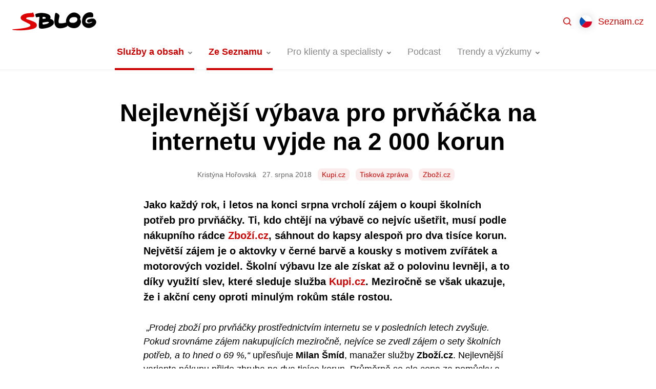

--- FILE ---
content_type: text/html; charset=UTF-8
request_url: https://blog.seznam.cz/2018/08/nejlevnejsi-vybava-pro-prvnacka-na-internetu-vyjde-na-2-000-korun/
body_size: 18153
content:
<!DOCTYPE html>
<html lang="cs-CZ" class="no-js">
<head>
	<meta charset="UTF-8" />
	<meta name="viewport" content="initial-scale=1.0, width=device-width">
	<script>
		(function( window, undefined ) {
			document.documentElement.className =
				document.documentElement.className.replace("no-js","js");
		}( this ));
	</script>
	<title>Nejlevnější výbava pro prvňáčka na internetu vyjde na 2 000 korun - Blog Seznam.cz</title>

<!-- The SEO Framework od Sybre Waaijer -->
<meta name="robots" content="max-snippet:-1,max-image-preview:standard,max-video-preview:-1" />
<link rel="canonical" href="https://blog.seznam.cz/2018/08/nejlevnejsi-vybava-pro-prvnacka-na-internetu-vyjde-na-2-000-korun/" />
<meta name="description" content="Jako každý rok, i letos na konci srpna vrcholí zájem o koupi školních potřeb pro prvňáčky. Ti, kdo chtějí na výbavě co nejvíc ušetřit…" />
<meta name="theme-color" content="#cc0000" />
<meta property="og:type" content="article" />
<meta property="og:locale" content="cs_CZ" />
<meta property="og:site_name" content="Blog Seznam.cz" />
<meta property="og:title" content="Nejlevnější výbava pro prvňáčka na internetu vyjde na 2 000 korun" />
<meta property="og:description" content="Jako každý rok, i letos na konci srpna vrcholí zájem o koupi školních potřeb pro prvňáčky. Ti, kdo chtějí na výbavě co nejvíc ušetřit, musí podle nákupního rádce Zboží.cz, sáhnout do kapsy alespoň pro…" />
<meta property="og:url" content="https://blog.seznam.cz/2018/08/nejlevnejsi-vybava-pro-prvnacka-na-internetu-vyjde-na-2-000-korun/" />
<meta property="og:image" content="https://blog.seznam.cz/wp-content/uploads/2018/08/prvnaci.png" />
<meta property="og:image:width" content="1246" />
<meta property="og:image:height" content="701" />
<meta property="article:published_time" content="2018-08-27T10:54:02+00:00" />
<meta property="article:modified_time" content="2021-01-31T19:51:32+00:00" />
<!-- / The SEO Framework od Sybre Waaijer | 1.68ms meta | 0.11ms boot -->

<link rel='dns-prefetch' href='//blog.seznam.cz' />
<link rel="alternate" title="oEmbed (JSON)" type="application/json+oembed" href="https://blog.seznam.cz/wp-json/oembed/1.0/embed?url=https%3A%2F%2Fblog.seznam.cz%2F2018%2F08%2Fnejlevnejsi-vybava-pro-prvnacka-na-internetu-vyjde-na-2-000-korun%2F&#038;lang=cs" />
<link rel="alternate" title="oEmbed (XML)" type="text/xml+oembed" href="https://blog.seznam.cz/wp-json/oembed/1.0/embed?url=https%3A%2F%2Fblog.seznam.cz%2F2018%2F08%2Fnejlevnejsi-vybava-pro-prvnacka-na-internetu-vyjde-na-2-000-korun%2F&#038;format=xml&#038;lang=cs" />
<style id='wp-img-auto-sizes-contain-inline-css'>
img:is([sizes=auto i],[sizes^="auto," i]){contain-intrinsic-size:3000px 1500px}
/*# sourceURL=wp-img-auto-sizes-contain-inline-css */
</style>
<style id='classic-theme-styles-inline-css'>
/*! This file is auto-generated */
.wp-block-button__link{color:#fff;background-color:#32373c;border-radius:9999px;box-shadow:none;text-decoration:none;padding:calc(.667em + 2px) calc(1.333em + 2px);font-size:1.125em}.wp-block-file__button{background:#32373c;color:#fff;text-decoration:none}
/*# sourceURL=/wp-includes/css/classic-themes.min.css */
</style>
<link rel='stylesheet' id='sblog-min-css' href='https://blog.seznam.cz/wp-content/themes/sblog/assets/dist/styles.min.css?ver=2.4.0' media='all' />
<link rel='stylesheet' id='plugin-ea54e278ff798f81102891eb8d781a34-css' href='https://blog.seznam.cz/wp-content/plugins/sblog-wpify-blocks/build/plugin.css?ver=70d278d44d369689622e' media='all' />
<!-- jquery-core / https://blog.seznam.cz/wp-includes/js/jquery/jquery.min.js?ver=3.7.1 -->
<script>
	window.dataLayer = window.dataLayer||[];
	window.dataLayer.push({
		'event' : 'show_article',
		'article' : {
			'title' : 'Nejlevnější výbava pro prvňáčka na internetu vyjde na 2 000 korun',
			'slug' : 'nejlevnejsi-vybava-pro-prvnacka-na-internetu-vyjde-na-2-000-korun', 
			'author' : 'Kristýna Hořovská', 
			'published' : '2018-08-27',
			'category' : 'Pro novináře,Služby a obsah',
			'tags' : 'Kupi.cz,Tisková zpráva,Zboží.cz' 
		}
	});
</script>
<link rel="https://api.w.org/" href="https://blog.seznam.cz/wp-json/" /><link rel="alternate" title="JSON" type="application/json" href="https://blog.seznam.cz/wp-json/wp/v2/posts/16381" /><link rel="dns-prefetch" href="https://h.seznam.cz" />
<meta property="fb:app_id" content="225106071397866" />

<script src="https://h.seznam.cz/js/dot-small.js"></script>
<script> DOT.cfg({service: 'sblog'}); </script>

<!-- CMP -->
<script>
window.cmpLanguage = "cs";
</script>
<script src="https://h.seznam.cz/js/cmp2/cmp_stub.js"></script>
<script src="https://h.seznam.cz/js/cmp2/scmp-lite.js?login=false"></script>
<!-- END CMP -->

<!-- Google Tag Manager -->
<script>(function(w,d,s,l,i){w[l]=w[l]||[];w[l].push({'gtm.start':
new Date().getTime(),event:'gtm.js'});var f=d.getElementsByTagName(s)[0],
j=d.createElement(s),dl=l!='dataLayer'?'&l='+l:'';j.async=true;j.src=
'https://www.googletagmanager.com/gtm.js?id='+i+dl;f.parentNode.insertBefore(j,f);
})(window,document,'script','dataLayer','GTM-5X8C2QZ');</script>
<!-- End Google Tag Manager -->

<!-- Google Tag Manager -->
<script>(function(w,d,s,l,i){w[l]=w[l]||[];w[l].push({'gtm.start':
new Date().getTime(),event:'gtm.js'});var f=d.getElementsByTagName(s)[0],
j=d.createElement(s),dl=l!='dataLayer'?'&l='+l:'';j.async=true;j.src=
'https://www.googletagmanager.com/gtm.js?id='+i+dl;f.parentNode.insertBefore(j,f);
})(window,document,'script','dataLayer','GTM-WXS8K9B');</script>
<!-- End Google Tag Manager -->

<link rel="alternate" type="application/rss+xml" title="Podcast RSS feed" href="https://blog.seznam.cz/feed/podcast" />

<!-- Schema optimized by Schema Pro --><script type="application/ld+json">{"@context":"https://schema.org","@type":"Article","mainEntityOfPage":{"@type":"WebPage","@id":"https://blog.seznam.cz/2018/08/nejlevnejsi-vybava-pro-prvnacka-na-internetu-vyjde-na-2-000-korun/"},"headline":"Nejlevnější výbava pro prvňáčka na internetu vyjde na 2 000 korun","image":{"@type":"ImageObject","url":"https://blog.seznam.cz/wp-content/uploads/2018/08/prvnaci.png","width":1246,"height":701},"datePublished":"2018-08-27T12:54:02","dateModified":"2021-01-31T20:51:32","author":{"@type":"Person","name":"Kristýna Hořovská","url":"https://blog.seznam.cz/author/"},"publisher":{"@type":"Organization","name":"Blog Seznam.cz","logo":{"@type":"ImageObject","url":"https://blog.seznam.cz/wp-content/uploads/2021/03/favicon.svg"}},"discussionUrl":"https://blog.seznam.cz/2018/08/nejlevnejsi-vybava-pro-prvnacka-na-internetu-vyjde-na-2-000-korun/diskuze/"}</script><!-- / Schema optimized by Schema Pro --><!-- sitelink-search-box Schema optimized by Schema Pro --><script type="application/ld+json">{"@context":"https:\/\/schema.org","@type":"WebSite","name":"Seznam.cz","url":"https:\/\/blog.seznam.cz","potentialAction":[{"@type":"SearchAction","target":"https:\/\/blog.seznam.cz\/?s={search_term_string}","query-input":"required name=search_term_string"}]}</script><!-- / sitelink-search-box Schema optimized by Schema Pro --><!-- breadcrumb Schema optimized by Schema Pro --><script type="application/ld+json">{"@context":"https:\/\/schema.org","@type":"BreadcrumbList","itemListElement":[{"@type":"ListItem","position":1,"item":{"@id":"https:\/\/blog.seznam.cz\/","name":"Home"}},{"@type":"ListItem","position":2,"item":{"@id":"https:\/\/blog.seznam.cz\/ze-seznamu\/pro-novinare\/","name":"Pro novin\u00e1\u0159e"}},{"@type":"ListItem","position":3,"item":{"@id":"https:\/\/blog.seznam.cz\/2018\/08\/nejlevnejsi-vybava-pro-prvnacka-na-internetu-vyjde-na-2-000-korun\/","name":"Nejlevn\u011bj\u0161\u00ed v\u00fdbava pro prv\u0148\u00e1\u010dka na internetu vyjde na 2 000 korun"}}]}</script><!-- / breadcrumb Schema optimized by Schema Pro --><link rel="apple-touch-icon" sizes="180x180" href="/wp-content/uploads/fbrfg/apple-touch-icon.png?v=231211">
<link rel="icon" type="image/png" sizes="32x32" href="/wp-content/uploads/fbrfg/favicon-32x32.png?v=231211">
<link rel="icon" type="image/png" sizes="16x16" href="/wp-content/uploads/fbrfg/favicon-16x16.png?v=231211">
<link rel="manifest" href="/wp-content/uploads/fbrfg/site.webmanifest?v=231211">
<link rel="mask-icon" href="/wp-content/uploads/fbrfg/safari-pinned-tab.svg?v=231211" color="#cc0000">
<link rel="shortcut icon" href="/wp-content/uploads/fbrfg/favicon.ico?v=231211">
<meta name="msapplication-TileColor" content="#cc0000">
<meta name="msapplication-config" content="/wp-content/uploads/fbrfg/browserconfig.xml?v=231211">
<meta name="theme-color" content="#ffffff">      <meta name="onesignal" content="wordpress-plugin"/>
            <script>

      window.OneSignalDeferred = window.OneSignalDeferred || [];

      OneSignalDeferred.push(function(OneSignal) {
        var oneSignal_options = {};
        window._oneSignalInitOptions = oneSignal_options;

        oneSignal_options['serviceWorkerParam'] = { scope: '/' };
oneSignal_options['serviceWorkerPath'] = 'OneSignalSDKWorker.js.php';

        OneSignal.Notifications.setDefaultUrl("https://blog.seznam.cz");

        oneSignal_options['wordpress'] = true;
oneSignal_options['appId'] = '2b051b15-9ce8-4411-80c3-9b4767cdb492';
oneSignal_options['allowLocalhostAsSecureOrigin'] = true;
oneSignal_options['welcomeNotification'] = { };
oneSignal_options['welcomeNotification']['title'] = "Blog Seznam.cz";
oneSignal_options['welcomeNotification']['message'] = "Jste přihlášeni k odběru nových článků.";
oneSignal_options['welcomeNotification']['url'] = "https://blog.seznam.cz/";
oneSignal_options['path'] = "https://blog.seznam.cz/wp-content/plugins/onesignal-free-web-push-notifications/sdk_files/";
oneSignal_options['safari_web_id'] = "web.onesignal.auto.35f9fdf2-e602-4832-95b7-1c199bdb2bd7";
oneSignal_options['promptOptions'] = { };
oneSignal_options['promptOptions']['actionMessage'] = "Mějte přehled o novinkách z našeho blogu díky upozorněním. Kdykoliv je můžete opět zrušit.";
oneSignal_options['promptOptions']['acceptButtonText'] = "Povolit";
oneSignal_options['promptOptions']['cancelButtonText'] = "Možná později";
              OneSignal.init(window._oneSignalInitOptions);
              OneSignal.Slidedown.promptPush()      });

      function documentInitOneSignal() {
        var oneSignal_elements = document.getElementsByClassName("OneSignal-prompt");

        var oneSignalLinkClickHandler = function(event) { OneSignal.Notifications.requestPermission(); event.preventDefault(); };        for(var i = 0; i < oneSignal_elements.length; i++)
          oneSignal_elements[i].addEventListener('click', oneSignalLinkClickHandler, false);
      }

      if (document.readyState === 'complete') {
           documentInitOneSignal();
      }
      else {
           window.addEventListener("load", function(event){
               documentInitOneSignal();
          });
      }
    </script>
			<meta name="szn:permalink" content="blog.seznam.cz/2018/08/nejlevnejsi-vybava-pro-prvnacka-na-internetu-vyjde-na-2-000-korun/" />
					<style id="wpsp-style-frontend"></style>
			<link rel="icon" href="https://blog.seznam.cz/wp-content/uploads/2018/04/cropped-favicon-32x32.png" sizes="32x32" />
<link rel="icon" href="https://blog.seznam.cz/wp-content/uploads/2018/04/cropped-favicon-192x192.png" sizes="192x192" />
<link rel="apple-touch-icon" href="https://blog.seznam.cz/wp-content/uploads/2018/04/cropped-favicon-180x180.png" />
<meta name="msapplication-TileImage" content="https://blog.seznam.cz/wp-content/uploads/2018/04/cropped-favicon-270x270.png" />
<style id='global-styles-inline-css'>
:root{--wp--preset--aspect-ratio--square: 1;--wp--preset--aspect-ratio--4-3: 4/3;--wp--preset--aspect-ratio--3-4: 3/4;--wp--preset--aspect-ratio--3-2: 3/2;--wp--preset--aspect-ratio--2-3: 2/3;--wp--preset--aspect-ratio--16-9: 16/9;--wp--preset--aspect-ratio--9-16: 9/16;--wp--preset--color--black: #000000;--wp--preset--color--cyan-bluish-gray: #abb8c3;--wp--preset--color--white: #ffffff;--wp--preset--color--pale-pink: #f78da7;--wp--preset--color--vivid-red: #cf2e2e;--wp--preset--color--luminous-vivid-orange: #ff6900;--wp--preset--color--luminous-vivid-amber: #fcb900;--wp--preset--color--light-green-cyan: #7bdcb5;--wp--preset--color--vivid-green-cyan: #00d084;--wp--preset--color--pale-cyan-blue: #8ed1fc;--wp--preset--color--vivid-cyan-blue: #0693e3;--wp--preset--color--vivid-purple: #9b51e0;--wp--preset--gradient--vivid-cyan-blue-to-vivid-purple: linear-gradient(135deg,rgb(6,147,227) 0%,rgb(155,81,224) 100%);--wp--preset--gradient--light-green-cyan-to-vivid-green-cyan: linear-gradient(135deg,rgb(122,220,180) 0%,rgb(0,208,130) 100%);--wp--preset--gradient--luminous-vivid-amber-to-luminous-vivid-orange: linear-gradient(135deg,rgb(252,185,0) 0%,rgb(255,105,0) 100%);--wp--preset--gradient--luminous-vivid-orange-to-vivid-red: linear-gradient(135deg,rgb(255,105,0) 0%,rgb(207,46,46) 100%);--wp--preset--gradient--very-light-gray-to-cyan-bluish-gray: linear-gradient(135deg,rgb(238,238,238) 0%,rgb(169,184,195) 100%);--wp--preset--gradient--cool-to-warm-spectrum: linear-gradient(135deg,rgb(74,234,220) 0%,rgb(151,120,209) 20%,rgb(207,42,186) 40%,rgb(238,44,130) 60%,rgb(251,105,98) 80%,rgb(254,248,76) 100%);--wp--preset--gradient--blush-light-purple: linear-gradient(135deg,rgb(255,206,236) 0%,rgb(152,150,240) 100%);--wp--preset--gradient--blush-bordeaux: linear-gradient(135deg,rgb(254,205,165) 0%,rgb(254,45,45) 50%,rgb(107,0,62) 100%);--wp--preset--gradient--luminous-dusk: linear-gradient(135deg,rgb(255,203,112) 0%,rgb(199,81,192) 50%,rgb(65,88,208) 100%);--wp--preset--gradient--pale-ocean: linear-gradient(135deg,rgb(255,245,203) 0%,rgb(182,227,212) 50%,rgb(51,167,181) 100%);--wp--preset--gradient--electric-grass: linear-gradient(135deg,rgb(202,248,128) 0%,rgb(113,206,126) 100%);--wp--preset--gradient--midnight: linear-gradient(135deg,rgb(2,3,129) 0%,rgb(40,116,252) 100%);--wp--preset--font-size--small: 13px;--wp--preset--font-size--medium: 20px;--wp--preset--font-size--large: 36px;--wp--preset--font-size--x-large: 42px;--wp--preset--spacing--20: 0.44rem;--wp--preset--spacing--30: 0.67rem;--wp--preset--spacing--40: 1rem;--wp--preset--spacing--50: 1.5rem;--wp--preset--spacing--60: 2.25rem;--wp--preset--spacing--70: 3.38rem;--wp--preset--spacing--80: 5.06rem;--wp--preset--shadow--natural: 6px 6px 9px rgba(0, 0, 0, 0.2);--wp--preset--shadow--deep: 12px 12px 50px rgba(0, 0, 0, 0.4);--wp--preset--shadow--sharp: 6px 6px 0px rgba(0, 0, 0, 0.2);--wp--preset--shadow--outlined: 6px 6px 0px -3px rgb(255, 255, 255), 6px 6px rgb(0, 0, 0);--wp--preset--shadow--crisp: 6px 6px 0px rgb(0, 0, 0);}:where(.is-layout-flex){gap: 0.5em;}:where(.is-layout-grid){gap: 0.5em;}body .is-layout-flex{display: flex;}.is-layout-flex{flex-wrap: wrap;align-items: center;}.is-layout-flex > :is(*, div){margin: 0;}body .is-layout-grid{display: grid;}.is-layout-grid > :is(*, div){margin: 0;}:where(.wp-block-columns.is-layout-flex){gap: 2em;}:where(.wp-block-columns.is-layout-grid){gap: 2em;}:where(.wp-block-post-template.is-layout-flex){gap: 1.25em;}:where(.wp-block-post-template.is-layout-grid){gap: 1.25em;}.has-black-color{color: var(--wp--preset--color--black) !important;}.has-cyan-bluish-gray-color{color: var(--wp--preset--color--cyan-bluish-gray) !important;}.has-white-color{color: var(--wp--preset--color--white) !important;}.has-pale-pink-color{color: var(--wp--preset--color--pale-pink) !important;}.has-vivid-red-color{color: var(--wp--preset--color--vivid-red) !important;}.has-luminous-vivid-orange-color{color: var(--wp--preset--color--luminous-vivid-orange) !important;}.has-luminous-vivid-amber-color{color: var(--wp--preset--color--luminous-vivid-amber) !important;}.has-light-green-cyan-color{color: var(--wp--preset--color--light-green-cyan) !important;}.has-vivid-green-cyan-color{color: var(--wp--preset--color--vivid-green-cyan) !important;}.has-pale-cyan-blue-color{color: var(--wp--preset--color--pale-cyan-blue) !important;}.has-vivid-cyan-blue-color{color: var(--wp--preset--color--vivid-cyan-blue) !important;}.has-vivid-purple-color{color: var(--wp--preset--color--vivid-purple) !important;}.has-black-background-color{background-color: var(--wp--preset--color--black) !important;}.has-cyan-bluish-gray-background-color{background-color: var(--wp--preset--color--cyan-bluish-gray) !important;}.has-white-background-color{background-color: var(--wp--preset--color--white) !important;}.has-pale-pink-background-color{background-color: var(--wp--preset--color--pale-pink) !important;}.has-vivid-red-background-color{background-color: var(--wp--preset--color--vivid-red) !important;}.has-luminous-vivid-orange-background-color{background-color: var(--wp--preset--color--luminous-vivid-orange) !important;}.has-luminous-vivid-amber-background-color{background-color: var(--wp--preset--color--luminous-vivid-amber) !important;}.has-light-green-cyan-background-color{background-color: var(--wp--preset--color--light-green-cyan) !important;}.has-vivid-green-cyan-background-color{background-color: var(--wp--preset--color--vivid-green-cyan) !important;}.has-pale-cyan-blue-background-color{background-color: var(--wp--preset--color--pale-cyan-blue) !important;}.has-vivid-cyan-blue-background-color{background-color: var(--wp--preset--color--vivid-cyan-blue) !important;}.has-vivid-purple-background-color{background-color: var(--wp--preset--color--vivid-purple) !important;}.has-black-border-color{border-color: var(--wp--preset--color--black) !important;}.has-cyan-bluish-gray-border-color{border-color: var(--wp--preset--color--cyan-bluish-gray) !important;}.has-white-border-color{border-color: var(--wp--preset--color--white) !important;}.has-pale-pink-border-color{border-color: var(--wp--preset--color--pale-pink) !important;}.has-vivid-red-border-color{border-color: var(--wp--preset--color--vivid-red) !important;}.has-luminous-vivid-orange-border-color{border-color: var(--wp--preset--color--luminous-vivid-orange) !important;}.has-luminous-vivid-amber-border-color{border-color: var(--wp--preset--color--luminous-vivid-amber) !important;}.has-light-green-cyan-border-color{border-color: var(--wp--preset--color--light-green-cyan) !important;}.has-vivid-green-cyan-border-color{border-color: var(--wp--preset--color--vivid-green-cyan) !important;}.has-pale-cyan-blue-border-color{border-color: var(--wp--preset--color--pale-cyan-blue) !important;}.has-vivid-cyan-blue-border-color{border-color: var(--wp--preset--color--vivid-cyan-blue) !important;}.has-vivid-purple-border-color{border-color: var(--wp--preset--color--vivid-purple) !important;}.has-vivid-cyan-blue-to-vivid-purple-gradient-background{background: var(--wp--preset--gradient--vivid-cyan-blue-to-vivid-purple) !important;}.has-light-green-cyan-to-vivid-green-cyan-gradient-background{background: var(--wp--preset--gradient--light-green-cyan-to-vivid-green-cyan) !important;}.has-luminous-vivid-amber-to-luminous-vivid-orange-gradient-background{background: var(--wp--preset--gradient--luminous-vivid-amber-to-luminous-vivid-orange) !important;}.has-luminous-vivid-orange-to-vivid-red-gradient-background{background: var(--wp--preset--gradient--luminous-vivid-orange-to-vivid-red) !important;}.has-very-light-gray-to-cyan-bluish-gray-gradient-background{background: var(--wp--preset--gradient--very-light-gray-to-cyan-bluish-gray) !important;}.has-cool-to-warm-spectrum-gradient-background{background: var(--wp--preset--gradient--cool-to-warm-spectrum) !important;}.has-blush-light-purple-gradient-background{background: var(--wp--preset--gradient--blush-light-purple) !important;}.has-blush-bordeaux-gradient-background{background: var(--wp--preset--gradient--blush-bordeaux) !important;}.has-luminous-dusk-gradient-background{background: var(--wp--preset--gradient--luminous-dusk) !important;}.has-pale-ocean-gradient-background{background: var(--wp--preset--gradient--pale-ocean) !important;}.has-electric-grass-gradient-background{background: var(--wp--preset--gradient--electric-grass) !important;}.has-midnight-gradient-background{background: var(--wp--preset--gradient--midnight) !important;}.has-small-font-size{font-size: var(--wp--preset--font-size--small) !important;}.has-medium-font-size{font-size: var(--wp--preset--font-size--medium) !important;}.has-large-font-size{font-size: var(--wp--preset--font-size--large) !important;}.has-x-large-font-size{font-size: var(--wp--preset--font-size--x-large) !important;}
/*# sourceURL=global-styles-inline-css */
</style>
<link rel='stylesheet' id='fancybox-css' href='https://blog.seznam.cz/wp-content/plugins/sblog-fancybox/dist/jquery.fancybox.min.css?ver=1.0.1' media='all' />
</head>

<body class="wp-singular post-template-default single single-post postid-16381 single-format-standard wp-theme-sblog wp-schema-pro-2.10.5 bg-white text-black" data-ajax-url="https://blog.seznam.cz/wp-admin/admin-ajax.php">

<div id="top">

<!-- Google Tag Manager (noscript) -->

<noscript><iframe src="https://www.googletagmanager.com/ns.html?id=GTM-5X8C2QZ"
height="0" width="0" style="display:none;visibility:hidden"></iframe></noscript>

<noscript><iframe src="https://www.googletagmanager.com/ns.html?id=GTM-WXS8K9B"
height="0" width="0" style="display:none;visibility:hidden"></iframe></noscript>

<!-- End Google Tag Manager (noscript) -->



<a href="#main" class="sr-only">Přejít na obsah</a>


<header id="header" class="header">

	<div class="header-in">

		<div class="header-logo">
			<a href="https://blog.seznam.cz/"><img src="https://blog.seznam.cz/wp-content/themes/sblog/assets/images/logo.svg" alt="SBLOG"></a>
		</div>

		<div class="header-content">
		
			<div class="header-search">
				<div class="relative flex-1 z-50">
	<div class="relative max-w-100 mx-auto">
		<div id="searchForm" class="searchForm relative z-49"
	data-ajax-url="https://blog.seznam.cz/wp-admin/admin-ajax.php" 
	data-action="sblog_search_intellisense"
	data-max-results="10" 
	data-lang="cs" 
	data-home="https://blog.seznam.cz">

	<form role="search" method="get" action="https://blog.seznam.cz/">

		<input id="searchForm__hidden" name="s" type="hidden" value="">

		<div class="relative">

			<label for="searchForm-input" class="sr-only">
				Hledat			</label>

			<div class="searchForm-richInput flex items-center bg-white">

				<span class="w-12 h-12 flex-shrink-0 flex-grow-0 bg-center bg-no-repeat" style="background-image:url('https://blog.seznam.cz/wp-content/themes/sblog/assets/images/ico-search.svg')"></span>

				<div class="searchForm-fragments flex flex-shrink" style="max-width:50%" >
									</div>

				<input id="searchForm-input" type="text" value="" 
					class="searchForm-input flex-grow flex-shrink border-0 p-0 py-2 mr-6 bg-white rounded-none"
					role="combobox" aria-describedby="aria-searchForm-description" aria-owns="aria-searchForm-select" autocomplete="off">

			</div>


			<div style="top:100%" class="searchForm-select absolute w-full overflow-hidden border border-gray-300 border-t-0 rounded-3xl rounded-t-none bg-white">
				<span class="block bg-gray-300 mx-4" style="height:1px"></span>
				<ul id="aria-searchForm-select" role="listbox" class="my-2 mb-4" tabindex="0">
					<li><a href="#" class="block pl-12 pr-4 py-1"></a></li>
				</ul>
			</div>

			<div class="sr-only">
				<p id="aria-searchForm-description">Z dostupných hodnot vybírejte šipkami nahoru a dolů. Pro výběr zmáčkněte klávesu Enter.</p>
				<button type="submit">Najít</button>
			</div>

		</div>


	</form>

	<div class="searchForm-inputFragmentTpl hidden">
					<span class="searchForm-fragment flex-grow flex-shrink mr-2 overflow-hidden" data-value="{{value}}" title="{{title}}">
				<span class="block relative  px-2 pr-6 bg-primary text-primary text-sm rounded-lg bg-opacity-08 cursor-pointer whitespace-no-wrap"  style="line-height:1.5rem" >
					<span class="block truncate">
						{{title}}					</span>
					<span class="absolute block right-0 top-0 bottom-0 w-6 bg-no-repeat bg-center"  style="background-image:url('https://blog.seznam.cz/wp-content/themes/sblog/assets/images/ico-close-12.svg')"></span>		
				</span>
			</span>
			</div>


	<div class="searchForm-intellisenseFragmentTpl hidden">
					<span class="flex">
				<span class="px-2 bg-primary text-primary text-sm rounded-lg bg-opacity-08 cursor-pointer whitespace-no-wrap"  style="line-height:1.5rem" >
					<span class="block truncate">
						{{title}}					</span>	
				</span>
			</span>
			</div>



</div>
		<button class="searchForm-close  absolute z-50  right-0 top-0 w-12 h-12 bg-center bg-no-repeat cursor-pointer" style="background-image:url('https://blog.seznam.cz/wp-content/themes/sblog/assets/images/ico-close-gray.svg')"></button>
	</div>
</div>			</div>

			<div class="header-menu">
					
<nav class="headerMenu">
	<ul id="menu-nove-menu-cesky" class="menu"><li id="menu-item-29308" class="has-groups menu-item menu-item-type-taxonomy menu-item-object-category current-post-ancestor current-menu-parent current-post-parent menu-item-has-children menu-item-29308 is-active"><a href="https://blog.seznam.cz/sluzby-a-obsah/"><span>Služby a obsah</span></a><div class="headerMenu-submenu"><div class="headerMenu-submenuBox"><div class="headerMenu-submenuGroups"><div class="headerMenu-submenuGroup">
	<ul class="sub-menu">
		<li id="menu-item-29379" class="menu-item menu-item-type-taxonomy menu-item-object-post_tag menu-item-29379"><a href="https://blog.seznam.cz/stitek/firmy-cz/"><span>Firmy.cz</span></a></li>
		<li id="menu-item-29380" class="menu-item menu-item-type-taxonomy menu-item-object-post_tag menu-item-29380"><a href="https://blog.seznam.cz/stitek/mapy-com/"><span>Mapy.com</span></a></li>
		<li id="menu-item-29381" class="menu-item menu-item-type-taxonomy menu-item-object-post_tag menu-item-29381"><a href="https://blog.seznam.cz/stitek/sauto-cz/"><span>Sauto.cz</span></a></li>
		<li id="menu-item-29382" class="menu-item menu-item-type-taxonomy menu-item-object-post_tag menu-item-29382"><a href="https://blog.seznam.cz/stitek/sbazar-cz/"><span>Sbazar.cz</span></a></li>
		<li id="menu-item-32825" class="menu-item menu-item-type-taxonomy menu-item-object-post_tag menu-item-32825"><a href="https://blog.seznam.cz/stitek/seznam-newsfeed/"><span>Seznam Newsfeed</span></a></li>
	</ul>
</div><div class="headerMenu-submenuGroup">
	<ul class="sub-menu">
		<li id="menu-item-29383" class="menu-item menu-item-type-taxonomy menu-item-object-post_tag menu-item-29383"><a href="https://blog.seznam.cz/stitek/seznam-partner/"><span>Seznam Partner</span></a></li>
		<li id="menu-item-29385" class="menu-item menu-item-type-taxonomy menu-item-object-post_tag menu-item-29385"><a href="https://blog.seznam.cz/stitek/seznam-zpravy/"><span>Seznam Zprávy</span></a></li>
		<li id="menu-item-29386" class="menu-item menu-item-type-taxonomy menu-item-object-post_tag menu-item-29386"><a href="https://blog.seznam.cz/stitek/seznam-cz/"><span>Seznam.cz</span></a></li>
		<li id="menu-item-29387" class="menu-item menu-item-type-taxonomy menu-item-object-post_tag menu-item-29387"><a href="https://blog.seznam.cz/stitek/seznam-cz-prohlizec/"><span>Seznam.cz Prohlížeč</span></a></li>
		<li id="menu-item-29388" class="menu-item menu-item-type-taxonomy menu-item-object-post_tag menu-item-29388"><a href="https://blog.seznam.cz/stitek/sklik/"><span>Sklik</span></a></li>
	</ul>
</div><div class="headerMenu-submenuGroup">
	<ul class="sub-menu">
		<li id="menu-item-29389" class="menu-item menu-item-type-taxonomy menu-item-object-post_tag menu-item-29389"><a href="https://blog.seznam.cz/stitek/sreality-cz/"><span>Sreality.cz</span></a></li>
		<li id="menu-item-29390" class="menu-item menu-item-type-taxonomy menu-item-object-post_tag menu-item-29390"><a href="https://blog.seznam.cz/stitek/televize-seznam/"><span>Televize Seznam</span></a></li>
		<li id="menu-item-29391" class="menu-item menu-item-type-taxonomy menu-item-object-post_tag menu-item-29391"><a href="https://blog.seznam.cz/stitek/vyhledavani/"><span>Vyhledávání</span></a></li>
		<li id="menu-item-29392" class="menu-item menu-item-type-taxonomy menu-item-object-post_tag menu-item-29392"><a href="https://blog.seznam.cz/stitek/zbozi-cz/"><span>Zboží.cz</span></a></li>
	</ul>
</div></div></div></div></li>
<li id="menu-item-29393" class="menu-item menu-item-type-taxonomy menu-item-object-category current-post-ancestor menu-item-has-children menu-item-29393 is-active no-has-groups"><a href="https://blog.seznam.cz/ze-seznamu/"><span>Ze Seznamu</span></a><div class="headerMenu-submenu"><div class="headerMenu-submenuBox">
<ul class="sub-menu">
	<li id="menu-item-29396" class="menu-item menu-item-type-taxonomy menu-item-object-category menu-item-29396"><a href="https://blog.seznam.cz/ze-seznamu/kariera/"><span>Kariéra</span></a></li>
	<li id="menu-item-29394" class="menu-item menu-item-type-taxonomy menu-item-object-category current-post-ancestor current-menu-parent current-post-parent menu-item-29394 is-active"><a href="https://blog.seznam.cz/ze-seznamu/pro-novinare/"><span>Pro novináře</span></a></li>
	<li id="menu-item-29395" class="menu-item menu-item-type-taxonomy menu-item-object-category menu-item-29395"><a href="https://blog.seznam.cz/ze-seznamu/pro-vyvojare/"><span>Pro vývojáře</span></a></li>
</ul>
</div></div></li>
<li id="menu-item-29397" class="has-submenu-width-68 menu-item menu-item-type-taxonomy menu-item-object-category menu-item-has-children menu-item-29397 no-has-groups"><a href="https://blog.seznam.cz/pro-klienty-a-specialisty/"><span>Pro klienty a specialisty</span></a><div class="headerMenu-submenu"><div class="headerMenu-submenuBox">
<ul class="sub-menu">
	<li id="menu-item-29399" class="menu-item menu-item-type-taxonomy menu-item-object-category menu-item-29399"><a href="https://blog.seznam.cz/pro-klienty-a-specialisty/novinky/"><span>Novinky</span></a></li>
	<li id="menu-item-29401" class="menu-item menu-item-type-taxonomy menu-item-object-category menu-item-29401"><a href="https://blog.seznam.cz/pro-klienty-a-specialisty/pripadove-studie/"><span>Případové studie</span></a></li>
	<li id="menu-item-29400" class="menu-item menu-item-type-taxonomy menu-item-object-category menu-item-29400"><a href="https://blog.seznam.cz/pro-klienty-a-specialisty/optimalizacni-tipy/"><span>Optimalizační tipy</span></a></li>
	<li id="menu-item-31182" class="menu-item menu-item-type-taxonomy menu-item-object-category menu-item-31182"><a href="https://blog.seznam.cz/pro-klienty-a-specialisty/programaticka-reklama/"><span>Programatická reklama</span></a></li>
	<li id="menu-item-41348" class="menu-item menu-item-type-taxonomy menu-item-object-category menu-item-41348"><a href="https://blog.seznam.cz/brand-studio/"><span>Brand Studio</span></a></li>
	<li id="menu-item-29398" class="menu-item menu-item-type-taxonomy menu-item-object-category menu-item-29398"><a href="https://blog.seznam.cz/pro-klienty-a-specialisty/akce-a-konference/"><span>Akce a konference</span></a></li>
</ul>
</div></div></li>
<li id="menu-item-29476" class="menu-item menu-item-type-taxonomy menu-item-object-category menu-item-29476 no-has-groups"><a href="https://blog.seznam.cz/podcast/"><span>Podcast</span></a></li>
<li id="menu-item-29403" class="menu-item menu-item-type-taxonomy menu-item-object-category menu-item-has-children menu-item-29403 no-has-groups"><a href="https://blog.seznam.cz/trendy-a-vyzkumy/"><span>Trendy a výzkumy</span></a><div class="headerMenu-submenu"><div class="headerMenu-submenuBox">
<ul class="sub-menu">
	<li id="menu-item-44240" class="menu-item menu-item-type-taxonomy menu-item-object-category menu-item-44240"><a href="https://blog.seznam.cz/trendy-a-vyzkumy/sreality-cz/"><span>Sreality.cz</span></a></li>
	<li id="menu-item-56839" class="menu-item menu-item-type-taxonomy menu-item-object-category menu-item-56839"><a href="https://blog.seznam.cz/trendy-a-vyzkumy/sauto-cz/"><span>Sauto.cz</span></a></li>
	<li id="menu-item-53349" class="menu-item menu-item-type-taxonomy menu-item-object-category menu-item-53349"><a href="https://blog.seznam.cz/trendy-a-vyzkumy/zbozi-cz/"><span>Zboží.cz</span></a></li>
	<li id="menu-item-53987" class="menu-item menu-item-type-taxonomy menu-item-object-category menu-item-53987"><a href="https://blog.seznam.cz/trendy-a-vyzkumy/media-a-digitalni-svet-cs/"><span>Média a digitální svět</span></a></li>
</ul>
</div></div></li>
</ul></nav>
			</div>
	
		</div>

		<div class="header-controls">
			<ul>

				<li class="header-switcherMenu">
					<button>
						<span class="hamburger"><span></span></span>
						<span class="sr-only">Zavřít</span>
					</button>
				</li>

				<li class="header-switcherSearch">
					<button>
						<svg class="w-4 h-4" viewBox="0 0 16 16" fill="none" xmlns="http://www.w3.org/2000/svg">
							<path d="M6.84199 13.684C8.36004 13.6837 9.83434 13.1755 11.0301 12.2403L14.7898 16L15.9991 14.7907L12.2395 11.031C13.1751 9.83508 13.6836 8.36043 13.684 6.84199C13.684 3.06949 10.6145 0 6.84199 0C3.06949 0 0 3.06949 0 6.84199C0 10.6145 3.06949 13.684 6.84199 13.684ZM6.84199 1.7105C9.67201 1.7105 11.9735 4.01197 11.9735 6.84199C11.9735 9.67201 9.67201 11.9735 6.84199 11.9735C4.01197 11.9735 1.7105 9.67201 1.7105 6.84199C1.7105 4.01197 4.01197 1.7105 6.84199 1.7105Z" fill="#CF0F0F"/>
						</svg>
						<span>Hledat</span>
					</button>
				</li>
				
				<li class="header-switcherLangs">
					
<div class="langs-menu">
	<button class="langs-menu__switcher" aria-expanded="false" data-target="langs-menu-nav">
		<img src="https://blog.seznam.cz/wp-content/themes/sblog/assets/images/lang-cs.svg" alt="Čeština" />		<span class="sr-only">Přepnout jazyk</span>
	</button>
	<nav id="langs-menu-nav" aria-hidden="true">
		<ul>
							<li class="is-active">
					<a href="https://blog.seznam.cz/2018/08/nejlevnejsi-vybava-pro-prvnacka-na-internetu-vyjde-na-2-000-korun/">
						<img src="https://blog.seznam.cz/wp-content/themes/sblog/assets/images/lang-cs.svg" alt="Čeština" />						Čeština					</a>
				</li>
							<li >
					<a href="https://blog.seznam.cz/en/">
						<img src="https://blog.seznam.cz/wp-content/themes/sblog/assets/images/lang-en.svg" alt="English" />						English					</a>
				</li>
							<li >
					<a href="https://blog.seznam.cz/sk/">
						<img src="https://blog.seznam.cz/wp-content/themes/sblog/assets/images/lang-sk.svg" alt="Slovenčina" />						Slovenčina					</a>
				</li>
							<li >
					<a href="https://blog.seznam.cz/pl/">
						<img src="https://blog.seznam.cz/wp-content/themes/sblog/assets/images/lang-pl.svg" alt="Polski" />						Polski					</a>
				</li>
							<li >
					<a href="https://blog.seznam.cz/de/">
						<img src="https://blog.seznam.cz/wp-content/themes/sblog/assets/images/lang-de.svg" alt="Deutsch" />						Deutsch					</a>
				</li>
							<li >
					<a href="https://blog.seznam.cz/it/">
						<img src="https://blog.seznam.cz/wp-content/themes/sblog/assets/images/lang-it.svg" alt="Italiano" />						Italiano					</a>
				</li>
					</ul>
	</nav>
</div>				</li>
				
				<li>
					<a href="https://www.seznam.cz">Seznam.cz</a>
				</li>
			</ul>
		</div>



	</div>

		
</header>

<div class="headerNull"></div>
<div class="wrapper">

	
	
		<div class="mx-auto" style="max-width:58.75rem">
		
			<main id="main" role="main" class="mb-8">

				


<div class="page-headline mb-6 md:text-center">
		<h1>Nejlevnější výbava pro prvňáčka na internetu vyjde na 2 000 korun</h1>
	<div class="text-sm">
			<span class="text-gray mb-2 mr-2">Kristýna Hořovská</span>
		<span class="text-gray mr-2 mb-2">27. srpna 2018</span>
	 <a class="inline-block px-2 mr-2 mb-2 bg-primary rounded-lg bg-opacity-08" style="line-height:1.5rem" href="https://blog.seznam.cz/stitek/kupi-cz/" rel="tag">Kupi.cz</a> <a class="inline-block px-2 mr-2 mb-2 bg-primary rounded-lg bg-opacity-08" style="line-height:1.5rem" href="https://blog.seznam.cz/stitek/tiskova-zprava/" rel="tag">Tisková zpráva</a> <a class="inline-block px-2 mr-2 mb-2 bg-primary rounded-lg bg-opacity-08" style="line-height:1.5rem" href="https://blog.seznam.cz/stitek/zbozi-cz/" rel="tag">Zboží.cz</a>
	
</div>

</div>


				<div class="mx-auto" style="max-width:45rem">

										
					<div id="js-single-content" class="wp-editor supports-align-wide mb-8 has-excerpt">
												<p><strong>Jako každý rok, i letos na konci srpna vrcholí zájem o koupi školních potřeb pro prvňáčky. Ti, kdo chtějí na výbavě co nejvíc ušetřit, musí podle </strong><strong>nákupního rádce <a href="https://www.zbozi.cz/">Zboží.cz</a>, sáhnout do kapsy alespoň pro dva tisíce korun. Největší zájem je o aktovky v černé barvě a kousky</strong><strong> s motivem zvířátek a motorových vozidel. Školní výbavu lze ale získat až o polovinu levněji, a to díky využití slev, které sleduje služba <a href="https://www.kupi.cz/">Kupi.cz</a>. Meziročně se však ukazuje, že i akční ceny oproti minulým rokům stále rostou.</strong></p>
<p><span id="more-16381"></span> „<em>Prodej zboží pro prvňáčky prostřednictvím internetu se v posledních letech zvyšuje. Pokud srovnáme zájem nakupujících meziročně, nejvíce se zvedl zájem o sety školních potřeb, a to hned o 69 %,“ </em>upřesňuje <strong>Milan Šmíd</strong>, manažer služby <strong>Zboží.cz</strong>. Nejlevnější varianta nákupu přijde zhruba na dva tisíce korun. Průměrně se ale cena za pomůcky a vybavení šplhá ke třem tisícům. Nejdražší varianta výbavy pak stojí víc jak pět tisíc. Zájem nakupujících o <a href="https://www.zbozi.cz/detske-zbozi/skolni-potreby/">školní potřeby</a> vrcholí ke konci srpna, vyšší je ještě první týden v září. Lidé na internetu sledují zboží z této kategorie převážně v neděli a v pondělí.</p>

<div class="relative mb-8">

			<a class="block relative no-underline"
			data-fancybox="caption_16390"
			data-caption="Na kolik vyjdou školní pomůcky"
			data-download-src="https://blog.seznam.cz/wp-content/uploads/2018/08/varianty-nakupu-cena-celkem.jpg"
			data-download-name="na-kolik-vyjdou-skolni-pomucky.jpg"
			href="https://blog.seznam.cz/wp-content/uploads/2018/08/varianty-nakupu-cena-celkem-1024x564.jpg"> 
			<img fetchpriority="high" decoding="async" width="720" height="406" src="https://blog.seznam.cz/wp-content/uploads/2018/08/varianty-nakupu-cena-celkem-720x406.jpg" class="block w-full rounded-xl" alt="" srcset="https://blog.seznam.cz/wp-content/uploads/2018/08/varianty-nakupu-cena-celkem-720x406.jpg 720w, https://blog.seznam.cz/wp-content/uploads/2018/08/varianty-nakupu-cena-celkem-511x288.jpg 511w, https://blog.seznam.cz/wp-content/uploads/2018/08/varianty-nakupu-cena-celkem-592x334.jpg 592w, https://blog.seznam.cz/wp-content/uploads/2018/08/varianty-nakupu-cena-celkem-360x203.jpg 360w, https://blog.seznam.cz/wp-content/uploads/2018/08/varianty-nakupu-cena-celkem-1440x812.jpg 1440w, https://blog.seznam.cz/wp-content/uploads/2018/08/varianty-nakupu-cena-celkem-338x190.jpg 338w" sizes="(max-width: 720px) 100vw, 720px" />		<span class="absolute right-0 bottom-0 px-4 py-2 mr-4 mb-4 rounded-lg text-white " style="background: rgba(91, 91, 91, 0.32);">Na kolik vyjdou školní pomůcky</span>
		
	 
		</a> 
	
</div>

<p><strong>Batohy jsou populárnější než klasické aktovky</strong></p>
<p>Nejoblíbenější kategorií v segmentu školních pomůcek jsou na Zboží.cz <a href="https://www.zbozi.cz/detske-zbozi/skolni-potreby/skolni-batohy-a-brasny/skolni-batohy-a-aktovky/">batohy a aktovky</a> v černé, fialové a modré barvě. Celých 26 % lidí se zajímá o aktovky v cenové relaci do 900 korun a další čtvrtina v rozmezí 1 000 až 2 000 korun. <em>„Dnes jsou více než klasické aktovky populární batohy, nárůst prodejů je doteď zhruba 70 %. Trendem jsou batohy s ergonomicky tvarovaným zádovým panelem. Ty mohou přijít až na 2 500 Kč,“</em> říká <strong>Patricie Šedivá</strong> z <strong>Alza.cz</strong>. Při výběru aktovek se lidé nejvíce zajímají o motivy zvířátek, auto-moto a přírody. Zajímavostí je, že trend dříve oblíbeného vzoru Spidermana je letos zcela na ústupu.</p>
<p><strong>Velikost není při výběru penálu rozhodující</strong></p>
<p>Další oblíbenou položkou nakupovanou na internetu jsou <a href="https://www.zbozi.cz/detske-zbozi/skolni-potreby/penaly/">penály</a>. Většina nakupujících je dle údajů Zboží.cz ochotna za penál utratit maximálně 200 korun. I u penálů jsou trendem motivy zvířat a auto-moto. Nakupující se ale zajímají i o vzory inspirované postavičkami Disney.  Penály jsou stejně oblíbené jednopatrové, dvoupatrové jako i třípatrové.</p>

<div class="relative mb-8">

			<a class="block relative no-underline"
			data-fancybox="caption_16391"
			data-caption="Nejtrendovější motivy na školním vybavení"
			data-download-src="https://blog.seznam.cz/wp-content/uploads/2018/08/nejtrendovejsi-motivy-na-skolnim-vybaveni.jpg"
			data-download-name="nejtrendovejsi-motivy-na-skolnim-vybaveni.jpg"
			href="https://blog.seznam.cz/wp-content/uploads/2018/08/nejtrendovejsi-motivy-na-skolnim-vybaveni-1024x628.jpg"> 
			<img decoding="async" width="720" height="406" src="https://blog.seznam.cz/wp-content/uploads/2018/08/nejtrendovejsi-motivy-na-skolnim-vybaveni-720x406.jpg" class="block w-full rounded-xl" alt="" srcset="https://blog.seznam.cz/wp-content/uploads/2018/08/nejtrendovejsi-motivy-na-skolnim-vybaveni-720x406.jpg 720w, https://blog.seznam.cz/wp-content/uploads/2018/08/nejtrendovejsi-motivy-na-skolnim-vybaveni-511x288.jpg 511w, https://blog.seznam.cz/wp-content/uploads/2018/08/nejtrendovejsi-motivy-na-skolnim-vybaveni-592x334.jpg 592w, https://blog.seznam.cz/wp-content/uploads/2018/08/nejtrendovejsi-motivy-na-skolnim-vybaveni-360x203.jpg 360w, https://blog.seznam.cz/wp-content/uploads/2018/08/nejtrendovejsi-motivy-na-skolnim-vybaveni-1440x812.jpg 1440w, https://blog.seznam.cz/wp-content/uploads/2018/08/nejtrendovejsi-motivy-na-skolnim-vybaveni-338x190.jpg 338w" sizes="(max-width: 720px) 100vw, 720px" />		<span class="absolute right-0 bottom-0 px-4 py-2 mr-4 mb-4 rounded-lg text-white " style="background: rgba(91, 91, 91, 0.32);">Nejtrendovější motivy na školním vybavení</span>
		
	 
		</a> 
	
</div>

<p><strong>Ceny vybavení se v řetězcích rok od roku zvedají </strong></p>
<p>Těm, kdo nakupují výbavu v řetězcích se vyplatí s nákupem trochu počkat. Výše průměrné slevy se podle dat z portálu s akčními letáky <strong>Kupi.cz</strong> každoročně téměř nemění, bývá zhruba třetinová, ale běžné ceny sledovaného zboží se zvyšují. Pokud si lidé počkají na nejnižší ceny ve slevě, vyjde je výbava pro školáka na 2 244 korun, v roce 2017 zaplatili za stejnou výbavu 1 683 korun. <em>„Letos tedy výbava v řetězcích oproti loňskému roku podraží o 25 %“ </em>dodává <strong>Petr Miklík</strong>, marketingový manažer <strong>Kupi.cz.</strong></p>

											</div>

							<a class="event-scroll" data-dot="" data-data-layer="konecClanku"></a>
	
<div class="mb-6 print:hidden"> 	<ul>
					<li class="p-4 my-4 shadow rounded-xl">
				<span class="flex">

					<a class="flex-shrink-0" href="https://blog.seznam.cz/wp-content/uploads/2018/08/varianty-nakupu-cena-celkem.jpg"  download="varianty-nakupu-cena-celkem.jpg">
						<svg class="w-14 h-14 md:w-20 md:h-20" viewBox="0 0 80 80" fill="none" xmlns="http://www.w3.org/2000/svg">
							<circle cx="40" cy="40" r="40" fill="#DE0000"/>
							<path fill-rule="evenodd" clip-rule="evenodd" d="M33.7376 27.5893C34.8868 25.4134 37.0646 24 39.5082 24C42.7227 24 45.5024 26.4681 46.0272 29.856C46.1204 30.4574 46.4823 30.9837 47.0106 31.2859C47.5389 31.5881 48.176 31.6333 48.7416 31.4087C49.0813 31.2739 49.4488 31.2 49.8361 31.2C51.5002 31.2 53 32.637 53 34.6C53 36.5035 51.5843 37.9179 49.984 37.9964C49.9648 37.9973 49.9457 37.9985 49.9266 38H44.75V42H50.082C50.1783 42 50.273 41.9932 50.3657 41.98C54.1489 41.6951 57 38.4263 57 34.6C57 30.5983 53.8759 27.2 49.8361 27.2C49.7123 27.2 49.5892 27.2033 49.4669 27.2097C47.989 23.0419 44.1318 20 39.5082 20C35.9042 20 32.7549 21.8583 30.849 24.6463C26.3949 24.9381 23 28.7853 23 33.3143C23 38.0261 26.6746 42 31.3934 42L35.2531 41.994L35.2469 37.994L31.3934 38H31.3918C29.0493 37.999 27 35.9867 27 33.3143C27 30.6413 29.0503 28.6286 31.3934 28.6286C31.4257 28.6286 31.4585 28.629 31.4912 28.6297C31.5896 28.632 31.6868 28.6377 31.783 28.6466C32.5884 28.7219 33.3598 28.3046 33.7376 27.5893ZM38 38H42V52.8715L47.8715 47L50.7 49.8284L42.9284 57.6L42.935 57.6066L40.1066 60.435L40.1 60.4284L40.0933 60.435L37.2649 57.6066L37.2715 57.6L29.5 49.8284L32.3284 47L38 52.6716V38Z" fill="white"/>
						</svg>
						<span class="sr-only">Stáhnout</span>
					</a>

					<div class="pl-4 md:pl-6">

						<h6 class="text-lg md:text-xl pt-1 md:leading-snug font-bold mb-1 ">
							<a class="block text-black hover:text-primary" href="https://blog.seznam.cz/wp-content/uploads/2018/08/varianty-nakupu-cena-celkem.jpg"  download="varianty-nakupu-cena-celkem.jpg">Varianty nákupu. Cena celkem.</a>
						</h6>
						<p class="mb-0 text-gray text-sm">
							JPEG							551&nbsp;kB						</p>

					</div>

				</span>

			</li>
					<li class="p-4 my-4 shadow rounded-xl">
				<span class="flex">

					<a class="flex-shrink-0" href="https://blog.seznam.cz/wp-content/uploads/2018/08/nejtrendovejsi-motivy-na-skolnim-vybaveni.jpg"  download="nejtrendovejsi-motivy-na-skolnim-vybaveni.jpg">
						<svg class="w-14 h-14 md:w-20 md:h-20" viewBox="0 0 80 80" fill="none" xmlns="http://www.w3.org/2000/svg">
							<circle cx="40" cy="40" r="40" fill="#DE0000"/>
							<path fill-rule="evenodd" clip-rule="evenodd" d="M33.7376 27.5893C34.8868 25.4134 37.0646 24 39.5082 24C42.7227 24 45.5024 26.4681 46.0272 29.856C46.1204 30.4574 46.4823 30.9837 47.0106 31.2859C47.5389 31.5881 48.176 31.6333 48.7416 31.4087C49.0813 31.2739 49.4488 31.2 49.8361 31.2C51.5002 31.2 53 32.637 53 34.6C53 36.5035 51.5843 37.9179 49.984 37.9964C49.9648 37.9973 49.9457 37.9985 49.9266 38H44.75V42H50.082C50.1783 42 50.273 41.9932 50.3657 41.98C54.1489 41.6951 57 38.4263 57 34.6C57 30.5983 53.8759 27.2 49.8361 27.2C49.7123 27.2 49.5892 27.2033 49.4669 27.2097C47.989 23.0419 44.1318 20 39.5082 20C35.9042 20 32.7549 21.8583 30.849 24.6463C26.3949 24.9381 23 28.7853 23 33.3143C23 38.0261 26.6746 42 31.3934 42L35.2531 41.994L35.2469 37.994L31.3934 38H31.3918C29.0493 37.999 27 35.9867 27 33.3143C27 30.6413 29.0503 28.6286 31.3934 28.6286C31.4257 28.6286 31.4585 28.629 31.4912 28.6297C31.5896 28.632 31.6868 28.6377 31.783 28.6466C32.5884 28.7219 33.3598 28.3046 33.7376 27.5893ZM38 38H42V52.8715L47.8715 47L50.7 49.8284L42.9284 57.6L42.935 57.6066L40.1066 60.435L40.1 60.4284L40.0933 60.435L37.2649 57.6066L37.2715 57.6L29.5 49.8284L32.3284 47L38 52.6716V38Z" fill="white"/>
						</svg>
						<span class="sr-only">Stáhnout</span>
					</a>

					<div class="pl-4 md:pl-6">

						<h6 class="text-lg md:text-xl pt-1 md:leading-snug font-bold mb-1 ">
							<a class="block text-black hover:text-primary" href="https://blog.seznam.cz/wp-content/uploads/2018/08/nejtrendovejsi-motivy-na-skolnim-vybaveni.jpg"  download="nejtrendovejsi-motivy-na-skolnim-vybaveni.jpg">Nejtrendovější motivy na školním vybavení.</a>
						</h6>
						<p class="mb-0 text-gray text-sm">
							JPEG							3&nbsp;MB						</p>

					</div>

				</span>

			</li>
					<li class="p-4 my-4 shadow rounded-xl">
				<span class="flex">

					<a class="flex-shrink-0" href="https://blog.seznam.cz/wp-content/uploads/2018/08/rozsahlejsi-tabulka-varianty-nakupu.pdf"  download="rozsahlejsi-tabulka-varianty-nakupu.pdf">
						<svg class="w-14 h-14 md:w-20 md:h-20" viewBox="0 0 80 80" fill="none" xmlns="http://www.w3.org/2000/svg">
							<circle cx="40" cy="40" r="40" fill="#DE0000"/>
							<path fill-rule="evenodd" clip-rule="evenodd" d="M33.7376 27.5893C34.8868 25.4134 37.0646 24 39.5082 24C42.7227 24 45.5024 26.4681 46.0272 29.856C46.1204 30.4574 46.4823 30.9837 47.0106 31.2859C47.5389 31.5881 48.176 31.6333 48.7416 31.4087C49.0813 31.2739 49.4488 31.2 49.8361 31.2C51.5002 31.2 53 32.637 53 34.6C53 36.5035 51.5843 37.9179 49.984 37.9964C49.9648 37.9973 49.9457 37.9985 49.9266 38H44.75V42H50.082C50.1783 42 50.273 41.9932 50.3657 41.98C54.1489 41.6951 57 38.4263 57 34.6C57 30.5983 53.8759 27.2 49.8361 27.2C49.7123 27.2 49.5892 27.2033 49.4669 27.2097C47.989 23.0419 44.1318 20 39.5082 20C35.9042 20 32.7549 21.8583 30.849 24.6463C26.3949 24.9381 23 28.7853 23 33.3143C23 38.0261 26.6746 42 31.3934 42L35.2531 41.994L35.2469 37.994L31.3934 38H31.3918C29.0493 37.999 27 35.9867 27 33.3143C27 30.6413 29.0503 28.6286 31.3934 28.6286C31.4257 28.6286 31.4585 28.629 31.4912 28.6297C31.5896 28.632 31.6868 28.6377 31.783 28.6466C32.5884 28.7219 33.3598 28.3046 33.7376 27.5893ZM38 38H42V52.8715L47.8715 47L50.7 49.8284L42.9284 57.6L42.935 57.6066L40.1066 60.435L40.1 60.4284L40.0933 60.435L37.2649 57.6066L37.2715 57.6L29.5 49.8284L32.3284 47L38 52.6716V38Z" fill="white"/>
						</svg>
						<span class="sr-only">Stáhnout</span>
					</a>

					<div class="pl-4 md:pl-6">

						<h6 class="text-lg md:text-xl pt-1 md:leading-snug font-bold mb-1 ">
							<a class="block text-black hover:text-primary" href="https://blog.seznam.cz/wp-content/uploads/2018/08/rozsahlejsi-tabulka-varianty-nakupu.pdf"  download="rozsahlejsi-tabulka-varianty-nakupu.pdf">Rozsáhlejší tabulka. Varianty nákupu.</a>
						</h6>
						<p class="mb-0 text-gray text-sm">
							PDF							21&nbsp;kB						</p>

					</div>

				</span>

			</li>
			</ul>
</div>

<div class="flex mb-8">
			<div class="pr-4">
			<a href="https://blog.seznam.cz/author/kristyna-horovska/"><img width="64" height="64" src="https://blog.seznam.cz/wp-content/uploads/2021/03/tyna-64x64.jpg" class="rounded-full" alt="" decoding="async" srcset="https://blog.seznam.cz/wp-content/uploads/2021/03/tyna-64x64.jpg 64w, https://blog.seznam.cz/wp-content/uploads/2021/03/tyna-240x240.jpg 240w, https://blog.seznam.cz/wp-content/uploads/2021/03/tyna-1400x1400.jpg 1400w, https://blog.seznam.cz/wp-content/uploads/2021/03/tyna-450x450.jpg 450w, https://blog.seznam.cz/wp-content/uploads/2021/03/tyna-150x150.jpg 150w, https://blog.seznam.cz/wp-content/uploads/2021/03/tyna-120x120.jpg 120w, https://blog.seznam.cz/wp-content/uploads/2021/03/tyna-128x128.jpg 128w, https://blog.seznam.cz/wp-content/uploads/2021/03/tyna-360x360.jpg 360w, https://blog.seznam.cz/wp-content/uploads/2021/03/tyna-480x480.jpg 480w" sizes="(max-width: 64px) 100vw, 64px" /></a>
		</div>
		<div>
		<h6 class="font-bold">
							<a href="https://blog.seznam.cz/author/kristyna-horovska/">
					Kristýna Hořovská				</a>
					</h6>
		<p class="text-gray text-sm">PR specialista</p>
	</div>
</div>

<div class="print:hidden">
	<h6 class="text-sm text-gray-600 mb-3">Sdílet na sítích</h6>

	<ul class="md:text-lg">

		<li class="mb-3">
			<a class="text-black hover:text-primary hover:no-underline" title="Sdílet na Twitteru" href="https://twitter.com/intent/tweet?text=Nejlevn%C4%9Bj%C5%A1%C3%AD+v%C3%BDbava+pro+prv%C5%88%C3%A1%C4%8Dka+na+internetu+vyjde+na+2+000+korun&#038;url=https%3A%2F%2Fblog.seznam.cz%2F2018%2F08%2Fnejlevnejsi-vybava-pro-prvnacka-na-internetu-vyjde-na-2-000-korun%2F" onclick="window.open('https://twitter.com/intent/tweet?text=Nejlevn%C4%9Bj%C5%A1%C3%AD+v%C3%BDbava+pro+prv%C5%88%C3%A1%C4%8Dka+na+internetu+vyjde+na+2+000+korun&#038;url=https%3A%2F%2Fblog.seznam.cz%2F2018%2F08%2Fnejlevnejsi-vybava-pro-prvnacka-na-internetu-vyjde-na-2-000-korun%2F', '_blank', 'width=672,height=480');return false;" >
				<svg class="inline-block align-middle w-6 h-6" viewBox="0 0 20 16" fill="none" xmlns="http://www.w3.org/2000/svg">
					<path d="M17.633 3.978C17.646 4.153 17.646 4.327 17.646 4.501C17.646 9.826 13.593 15.962 6.186 15.962C3.904 15.962 1.784 15.301 0 14.153C0.324 14.19 0.636 14.203 0.973 14.203C2.78599 14.2074 4.54765 13.6011 5.974 12.482C5.13342 12.4668 4.31858 12.1895 3.64324 11.6887C2.9679 11.188 2.46578 10.4889 2.207 9.689C2.456 9.726 2.706 9.751 2.968 9.751C3.329 9.751 3.692 9.701 4.029 9.614C3.11676 9.42981 2.29647 8.93535 1.70762 8.21469C1.11876 7.49402 0.797693 6.59165 0.799 5.661V5.611C1.336 5.91 1.959 6.097 2.619 6.122C2.06609 5.75459 1.61272 5.25602 1.29934 4.67079C0.98596 4.08556 0.822313 3.43186 0.823 2.768C0.823 2.02 1.022 1.334 1.371 0.736001C2.38314 1.98102 3.6455 2.99956 5.07634 3.72566C6.50717 4.45176 8.07456 4.86922 9.677 4.951C9.615 4.651 9.577 4.34 9.577 4.028C9.57674 3.49896 9.68075 2.97506 9.88308 2.48624C10.0854 1.99742 10.3821 1.55327 10.7562 1.17919C11.1303 0.805102 11.5744 0.508411 12.0632 0.306078C12.5521 0.103746 13.076 -0.000262379 13.605 4.97063e-07C14.765 4.97063e-07 15.812 0.486 16.548 1.272C17.4498 1.09762 18.3145 0.768422 19.104 0.299C18.8034 1.22982 18.1738 2.0191 17.333 2.519C18.1328 2.42778 18.9144 2.21745 19.652 1.895C19.1011 2.6981 18.4185 3.40235 17.633 3.978Z" fill="#5BA1E6"/>
				</svg>
				<span class="ml-1 align-middle">Twitter</span>
			</a>
		</li>

		<li>
			<a class="text-black hover:text-primary hover:no-underline" title="Sdílet na Facebooku" href="https://www.facebook.com/sharer/sharer.php?u=https%3A%2F%2Fblog.seznam.cz%2F2018%2F08%2Fnejlevnejsi-vybava-pro-prvnacka-na-internetu-vyjde-na-2-000-korun%2F" onclick="window.open('https://www.facebook.com/sharer/sharer.php?u=https%3A%2F%2Fblog.seznam.cz%2F2018%2F08%2Fnejlevnejsi-vybava-pro-prvnacka-na-internetu-vyjde-na-2-000-korun%2F', '_blank', 'width=782,height=940');return false;" >
				<svg class="inline-block align-middle  w-6 h-6" viewBox="0 0 20 20" fill="none" xmlns="http://www.w3.org/2000/svg">
					<path d="M9.999 0C4.477 0 0 4.477 0 9.999C0 14.989 3.656 19.125 8.437 19.878V12.89H5.897V9.999H8.437V7.796C8.437 5.288 9.93 3.905 12.213 3.905C13.307 3.905 14.453 4.1 14.453 4.1V6.559H13.189C11.949 6.559 11.561 7.331 11.561 8.122V9.997H14.332L13.889 12.888H11.561V19.876C16.342 19.127 19.998 14.99 19.998 9.999C19.998 4.477 15.521 0 9.999 0Z" fill="#455C90"/>
				</svg>
				<span class="align-middle ml-2">Facebook</span>
			</a>
		</li>

	</ul>

</div>



				</div>

			</main>

			<div class="mx-auto" style="max-width:45rem">
							</div>

		</div>

	
	
<div class="sr-only lg:not-sr-only">
	<hr>
</div>

<div class="layout layout--sidebar print:hidden">	

	<aside class="layout-sidebar" role="complementary">
		<div class="-mx-6 mb-8 sm:max-w-100 sm:mx-auto px-6 py-8 pb-10 md:px-8 shadow print:hidden">

	<img class="block w-14 h-14 mx-auto mb-6" src="https://blog.seznam.cz/wp-content/themes/sblog/assets/images/ico-newsletter.svg" alt="">
	
	<div class="text-center">
		<h2 class="text-xl sm:text-2xl mb-2">Nenechte si nic ujít</h2>
		<p class="text-gray mb-4 sm:text-lg">Stačí zanechat e-mail a o všem důležitém vám dáme vědět.</p>
	</div>

	

<div class="newsletterForm">

	<form method="post" action="" data-ajax-action="https://blog.seznam.cz/wp-admin/admin-ajax.php" 
		data-title-ok="Povedlo se:"
		data-title-false="Chyba:">

		<input name="action" type="hidden"  value="seznam_newsletter_subscribe">

		<input type="hidden"  name="_wpnonce" value="c4e932df91" /><input type="hidden" name="_wp_http_referer" value="/2018/08/nejlevnejsi-vybava-pro-prvnacka-na-internetu-vyjde-na-2-000-korun/" />
		<div style="position: absolute; left: -5000px; display:none;" aria-hidden="true">
			<label>
				Toto pole nechte prázdné<br>
				<input type="text" name="hnpt" tabindex="-1" value="" autocomplete="off">
			</label>
		</div>

		<div class="mb-4">
			<input type="email" name="EMAIL" class="newsletterForm__email block w-full" 
				placeholder="Zadejte váš e-mail" 
				value="" required>
		</div>	
		<div class="mb-4">
			<input type="submit"  class="newsletterForm__submit block w-full button" 
				value="Chci odebírat novinky"  
				data-loading="Odesílám">
		</div>

		<div class="newsletterForm__note mb-4 mx-auto text-center text-sm text-gray" style="max-width:16rem">
			<p>
				Zadané údaje zpracováváme <a data-fancybox href="#newsletterGDPR">dle těchto podmínek</a>			</p>
	 			 	</div>

	</form>

	<div class="newsletterForm__message" style="display:none"></div>

</div>






</div>	</aside>

	<div class="layout-content">	

		
<div class="loop" id="loop">	
	
<article class="anote anote--default">

	<hr class="anote-hr w-16">

	
		<div class="md:flex">	
			<div class="mb-3 md:mb-0 md:w-1/3 md:max-w-60 md:flex-shrink-0">
				<a class="relative inline-block" href="https://blog.seznam.cz/2019/11/pruzkum-potraviny-se-budou-na-vanoce-nakupovat-online-hlavne-v-praze-zajem-je-o-specialni-a-tezsi-suroviny/">
					<img width="240" height="240" src="https://blog.seznam.cz/wp-content/uploads/2019/11/nakupy-potravin-online-jsou-hlavne-domenou-hlavniho-mesta-zdroj_-seznam-cz-240x240.jpg" class="rounded-xl wp-post-image" alt="" decoding="async" loading="lazy" srcset="https://blog.seznam.cz/wp-content/uploads/2019/11/nakupy-potravin-online-jsou-hlavne-domenou-hlavniho-mesta-zdroj_-seznam-cz-240x240.jpg 240w, https://blog.seznam.cz/wp-content/uploads/2019/11/nakupy-potravin-online-jsou-hlavne-domenou-hlavniho-mesta-zdroj_-seznam-cz-150x150.jpg 150w, https://blog.seznam.cz/wp-content/uploads/2019/11/nakupy-potravin-online-jsou-hlavne-domenou-hlavniho-mesta-zdroj_-seznam-cz-128x128.jpg 128w, https://blog.seznam.cz/wp-content/uploads/2019/11/nakupy-potravin-online-jsou-hlavne-domenou-hlavniho-mesta-zdroj_-seznam-cz-56x56.jpg 56w, https://blog.seznam.cz/wp-content/uploads/2019/11/nakupy-potravin-online-jsou-hlavne-domenou-hlavniho-mesta-zdroj_-seznam-cz-48x48.jpg 48w" sizes="auto, (max-width: 240px) 100vw, 240px" />
				</a>
			</div>
			<div class="md:pl-9">
				<div class="">
					<h2 class="mb-2 text-2xl md:text-4xl" >
	<!-- style="width: 300px;max-height:3.9em;overflow:hidden;     text-overflow: ellipsis;white-space:nowrap;" -->
	<a class="block text-black hover:text-primary hover:no-underline" href="https://blog.seznam.cz/2019/11/pruzkum-potraviny-se-budou-na-vanoce-nakupovat-online-hlavne-v-praze-zajem-je-o-specialni-a-tezsi-suroviny/">Průzkum: Potraviny se budou na Vánoce nakupovat online hlavně v Praze. Zájem je o speciální a těžší suroviny</a>
</h2>

<div class="text-sm">
			<span class="text-gray mb-2 mr-2">Kristýna Hořovská</span>
		<span class="text-gray mr-2 mb-2">19. listopadu 2019</span>
	 <a class="inline-block px-2 mr-2 mb-2 bg-primary rounded-lg bg-opacity-08" style="line-height:1.5rem" href="https://blog.seznam.cz/stitek/kupi-cz/" rel="tag">Kupi.cz</a> <a class="inline-block px-2 mr-2 mb-2 bg-primary rounded-lg bg-opacity-08" style="line-height:1.5rem" href="https://blog.seznam.cz/stitek/seznam-cz-vyzkumnik/" rel="tag">Seznam.cz Výzkumník</a> <a class="inline-block px-2 mr-2 mb-2 bg-primary rounded-lg bg-opacity-08" style="line-height:1.5rem" href="https://blog.seznam.cz/stitek/tiskova-zprava/" rel="tag">Tisková zpráva</a> <a class="inline-block px-2 mr-2 mb-2 bg-primary rounded-lg bg-opacity-08" style="line-height:1.5rem" href="https://blog.seznam.cz/stitek/zbozi-cz/" rel="tag">Zboží.cz</a>
	
</div>


<div class="md:text-lg">
	<p>Prostřednictvím internetu se budou letos na vánoční svátky nakupovat nejen dárky, ale i potraviny. Zatím se k tomu chystá zhruba desetina dotázaných. V Praze chce ale na Vánoce a Silvestra tímto způsobem nakupovat víc jak čtvrtina respondentů průzkumu* společnosti Seznam.cz. Zájem o online nákupy potravin v hlavním městě potvrzují i služby Košík.cz a Rohlík.cz.</p>
</div>
				</div>
			</div>
		</div>

	
</article>



<article class="anote anote--default">

	<hr class="anote-hr w-16">

	
		<div class="md:flex">	
			<div class="mb-3 md:mb-0 md:w-1/3 md:max-w-60 md:flex-shrink-0">
				<a class="relative inline-block" href="https://blog.seznam.cz/2018/09/nejsladsi-den-v-roce-se-blizi-cesi-nejradeji-mlsaji-horkou-cokoladu-a-coko-kremy/">
					<img width="240" height="240" src="https://blog.seznam.cz/wp-content/uploads/2018/09/blog_cokolada-240x240.jpg" class="rounded-xl wp-post-image" alt="" decoding="async" loading="lazy" srcset="https://blog.seznam.cz/wp-content/uploads/2018/09/blog_cokolada-240x240.jpg 240w, https://blog.seznam.cz/wp-content/uploads/2018/09/blog_cokolada-150x150.jpg 150w, https://blog.seznam.cz/wp-content/uploads/2018/09/blog_cokolada-128x128.jpg 128w, https://blog.seznam.cz/wp-content/uploads/2018/09/blog_cokolada-56x56.jpg 56w, https://blog.seznam.cz/wp-content/uploads/2018/09/blog_cokolada-48x48.jpg 48w" sizes="auto, (max-width: 240px) 100vw, 240px" />
				</a>
			</div>
			<div class="md:pl-9">
				<div class="">
					<h2 class="mb-2 text-2xl md:text-4xl" >
	<!-- style="width: 300px;max-height:3.9em;overflow:hidden;     text-overflow: ellipsis;white-space:nowrap;" -->
	<a class="block text-black hover:text-primary hover:no-underline" href="https://blog.seznam.cz/2018/09/nejsladsi-den-v-roce-se-blizi-cesi-nejradeji-mlsaji-horkou-cokoladu-a-coko-kremy/">Nejsladší den v roce se blíží. Češi nejraději mlsají hořkou čokoládu a čoko krémy</a>
</h2>

<div class="text-sm">
			<span class="text-gray mb-2 mr-2">Aneta Kapuciánová</span>
		<span class="text-gray mr-2 mb-2">10. září 2018</span>
	 <a class="inline-block px-2 mr-2 mb-2 bg-primary rounded-lg bg-opacity-08" style="line-height:1.5rem" href="https://blog.seznam.cz/stitek/kupi-cz/" rel="tag">Kupi.cz</a> <a class="inline-block px-2 mr-2 mb-2 bg-primary rounded-lg bg-opacity-08" style="line-height:1.5rem" href="https://blog.seznam.cz/stitek/tiskova-zprava/" rel="tag">Tisková zpráva</a> <a class="inline-block px-2 mr-2 mb-2 bg-primary rounded-lg bg-opacity-08" style="line-height:1.5rem" href="https://blog.seznam.cz/stitek/zbozi-cz/" rel="tag">Zboží.cz</a>
	
</div>


<div class="md:text-lg">
	<p>Ve čtvrtek 13. září si může každý bez výčitek zahřešit konzumací snad nejoblíbenější sladké pochoutky, svět totiž slaví Mezinárodní den čokolády. Jak se zájem o tzv. lék na stres vyráběný z kakaových bobů odráží v těchto dnech na českém internetu a v nákupních řetězcích? Data nákupního rádce Kupi.cz ukazují, že v obchodech lidé nejvíce nakupují čokoládové krémy, na internetu &hellip;</p>
</div>
				</div>
			</div>
		</div>

	
</article>



<article class="anote anote--default">

	<hr class="anote-hr w-16">

	
		<div class="md:flex">	
			<div class="mb-3 md:mb-0 md:w-1/3 md:max-w-60 md:flex-shrink-0">
				<a class="relative inline-block" href="https://blog.seznam.cz/2018/02/novy-valentynsky-trend-zeny-se-zajimaji-darky-muze-ukazala-data-seznam-cz/">
					<img width="240" height="240" src="https://blog.seznam.cz/wp-content/uploads/2018/02/Zbozi_valentyn_vyhledavani_dlazdice-240x240.png" class="rounded-xl wp-post-image" alt="" decoding="async" loading="lazy" srcset="https://blog.seznam.cz/wp-content/uploads/2018/02/Zbozi_valentyn_vyhledavani_dlazdice-240x240.png 240w, https://blog.seznam.cz/wp-content/uploads/2018/02/Zbozi_valentyn_vyhledavani_dlazdice-150x150.png 150w, https://blog.seznam.cz/wp-content/uploads/2018/02/Zbozi_valentyn_vyhledavani_dlazdice-128x128.png 128w, https://blog.seznam.cz/wp-content/uploads/2018/02/Zbozi_valentyn_vyhledavani_dlazdice-56x56.png 56w, https://blog.seznam.cz/wp-content/uploads/2018/02/Zbozi_valentyn_vyhledavani_dlazdice-48x48.png 48w" sizes="auto, (max-width: 240px) 100vw, 240px" />
				</a>
			</div>
			<div class="md:pl-9">
				<div class="">
					<h2 class="mb-2 text-2xl md:text-4xl" >
	<!-- style="width: 300px;max-height:3.9em;overflow:hidden;     text-overflow: ellipsis;white-space:nowrap;" -->
	<a class="block text-black hover:text-primary hover:no-underline" href="https://blog.seznam.cz/2018/02/novy-valentynsky-trend-zeny-se-zajimaji-darky-muze-ukazala-data-seznam-cz/">Nový valentýnský trend? Ženy se zajímají o dárky pro muže, ukázala data Seznam.cz</a>
</h2>

<div class="text-sm">
			<span class="text-gray mb-2 mr-2">Aneta Kapuciánová</span>
		<span class="text-gray mr-2 mb-2">12. února 2018</span>
	 <a class="inline-block px-2 mr-2 mb-2 bg-primary rounded-lg bg-opacity-08" style="line-height:1.5rem" href="https://blog.seznam.cz/stitek/kupi-cz/" rel="tag">Kupi.cz</a> <a class="inline-block px-2 mr-2 mb-2 bg-primary rounded-lg bg-opacity-08" style="line-height:1.5rem" href="https://blog.seznam.cz/stitek/tiskova-zprava/" rel="tag">Tisková zpráva</a> <a class="inline-block px-2 mr-2 mb-2 bg-primary rounded-lg bg-opacity-08" style="line-height:1.5rem" href="https://blog.seznam.cz/stitek/vyhledavani/" rel="tag">Vyhledávání</a> <a class="inline-block px-2 mr-2 mb-2 bg-primary rounded-lg bg-opacity-08" style="line-height:1.5rem" href="https://blog.seznam.cz/stitek/zbozi-cz/" rel="tag">Zboží.cz</a>
	
</div>


<div class="md:text-lg">
	<p>Svátek zamilovaných si drahé polovičky už dlouho nezpestřují pouze květinami nebo přáními. Muži sází při výběru dárků na klasiku, jako jsou parfémy nebo spodní prádlo, nebojí se ale zpříjemnit si partnerský život třeba i erotickými pomůckami. Dárky ale mohou letos pravděpodobně očekávat spíš muži, ukazují data Seznam.cz Vyhledávání.</p>
</div>
				</div>
			</div>
		</div>

	
</article>


		
</div>



	</div>
</div>


</div>
<footer class="footer mx-auto my-10 md:mt-18 print:hidden" role="contentinfo">
	<div class="wrapper">
		<hr>
		
		<div class="lg:relative">

			<div class="lg:mr-40 mb-8 lg:mb-2">
				<nav><ul id="menu-paticka-cs" class=" -ml-4 lg:-ml-8 mb-0 flex flex-wrap sm:justify-center lg:justify-start"><li id="menu-item-11" class="menu-item menu-item-type-custom menu-item-object-custom menu-item-11 w-1/2 sm:w-auto mb-2 pl-4 md:pl-8"><a href="https://o.seznam.cz/" class="text-gray">O Seznamu</a></li>
<li id="menu-item-12" class="menu-item menu-item-type-custom menu-item-object-custom menu-item-12 w-1/2 sm:w-auto mb-2 pl-4 md:pl-8"><a href="https://kariera.seznam.cz/" class="text-gray">Kariéra</a></li>
<li id="menu-item-29866" class="menu-item menu-item-type-custom menu-item-object-custom menu-item-29866 w-1/2 sm:w-auto mb-2 pl-4 md:pl-8"><a href="https://vyvojari.seznam.cz/" class="text-gray">Vývojáři</a></li>
<li id="menu-item-18772" class="menu-item menu-item-type-custom menu-item-object-custom menu-item-18772 w-1/2 sm:w-auto mb-2 pl-4 md:pl-8"><a href="https://blog.seznam.cz/slovnik/" class="text-gray">Slovníček pojmů</a></li>
<li id="menu-item-29406" class="menu-item menu-item-type-custom menu-item-object-custom menu-item-29406 w-1/2 sm:w-auto mb-2 pl-4 md:pl-8"><a href="https://o.seznam.cz/kontakty/" class="text-gray">Kontakty</a></li>
<li id="menu-item-41762" class="open-cmp-btn menu-item menu-item-type-custom menu-item-object-custom menu-item-41762 w-1/2 sm:w-auto mb-2 pl-4 md:pl-8"><a href="#" class="text-gray">Nastavení­ personalizace</a></li>
<li id="menu-item-53209" class="menu-item menu-item-type-custom menu-item-object-custom menu-item-53209 w-1/2 sm:w-auto mb-2 pl-4 md:pl-8"><a href="https://h.seznam.cz/html/odvolat-souhlas.html" class="text-gray">Odvolat souhlas</a></li>
</ul></nav>			</div>

			<div class="lg:absolute lg:top-0 lg:right-0 mb-6">
				
<h6 class="text-gray text-sm mb-2 ml-2 text-center lg:text-left">
	Sledujte nás</h6>

<ul class="flex mb-0 justify-center lg:justify-start">
			<li class="ml-2">
			<a class="block w-10 h-10 lg:w-6 lg:h-6 bg-center bg-no-repeat bg-contain" 
				title="Co se u nás děje" href="https://www.facebook.com/sledujseznam/"
				style="background-image:url('https://blog.seznam.cz/wp-content/themes/sblog/assets/images/ico-facebook.svg')">
				<span class="sr-only">Co se u nás děje</span>
			</a>
		</li>
			<li class="ml-2">
			<a class="block w-10 h-10 lg:w-6 lg:h-6 bg-center bg-no-repeat bg-contain" 
				title="Seznam stručně" href="https://twitter.com/seznam_cz"
				style="background-image:url('https://blog.seznam.cz/wp-content/themes/sblog/assets/images/ico-twitter.svg')">
				<span class="sr-only">Seznam stručně</span>
			</a>
		</li>
			<li class="ml-2">
			<a class="block w-10 h-10 lg:w-6 lg:h-6 bg-center bg-no-repeat bg-contain" 
				title="Jak pracujeme" href="https://www.linkedin.com/company/29358/"
				style="background-image:url('https://blog.seznam.cz/wp-content/themes/sblog/assets/images/ico-linkedin.svg')">
				<span class="sr-only">Jak pracujeme</span>
			</a>
		</li>
			<li class="ml-2">
			<a class="block w-10 h-10 lg:w-6 lg:h-6 bg-center bg-no-repeat bg-contain" 
				title="Pohled do zákulisí" href="https://www.instagram.com/seznam_cz/"
				style="background-image:url('https://blog.seznam.cz/wp-content/themes/sblog/assets/images/ico-instagram.svg')">
				<span class="sr-only">Pohled do zákulisí</span>
			</a>
		</li>
	</ul>
			</div>

			<div class="lg:mr-32 text-center lg:text-left text-sm text-gray">
				Copyright &copy; 1996–2025, Seznam.cz, a.s.			</div>

		</div>
	</div>
</footer>


<div style="display:none">
	<div id="newsletterGDPR">
		<div class="w-full" style="max-width:40rem">
			<div class="wp-editor">
				<h2 class="h1">Zpracování osobních údajů</h2>
<p>Za účelem využití služby „Newsletter Seznam.cz” dostupné na internetové adrese (URL) https://blog.seznam.cz (dále jen „Služba“) uživatelem Služby (dále jen „Uživatel“) je společnost Seznam.cz, a.s., IČO 261 68 685, se sídlem Radlická 3294/10, 150 00 Praha 5, provozovatel Služby (dále jen “Provozovatel”) oprávněna zpracovávat osobní údaje Uživatelů (zejména adresné a popisné údaje v rozsahu níže uvedeném), které tito Uživatelé poskytnou Provozovateli v rámci užívání Služby.</p>
<p><strong>Osobní údaje Uživatele budou zpracovány Provozovatelem v nezbytném rozsahu za účelem poskytování Služby, a to zejména za těmito účely:</strong></p>
<ul>
<li>za účelem zařazení kontaktních údajů do databáze Provozovatelem a za účelem zasílání obchodních nabídek Uživateli ze strany Provozovatele;</li>
<li>za účelem zařazení kontaktních údajů do kontaktů Provozovatele za účelem vzájemné budoucí komunikace Provozovatele a Uživatele.</li>
</ul>
<p>Takové zpracování osobních údajů je zákonné, jelikož je nezbytné pro splnění smlouvy, na jejímž základě Uživatel užívá Službu, a jejíchž smluvní stranou je Uživatel, jako subjekt osobních údajů.</p>
<p>Provozovatel postupuje při zpracování osobních údajů v souladu s nařízením Evropského parlamentu a Rady (EU) č. 2016/679 o ochraně fyzických osob v souvislosti se zpracováním osobních údajů a o volném pohybu těchto údajů (obecné nařízení o ochraně osobních údajů, dále jen „<strong>nařízení</strong>“), zákonem č. 110/2019 Sb., o zpracování osobních údajů, zákonem č. 111/2019 Sb., kterým se mění některé zákony s přijetím zákona o zpracování osobních údajů, zákonem č. 480/2004 Sb., o některých službách informační společnosti, zákonem č. 127/2005 Sb., o elektronických komunikacích a dalšími právními předpisy upravující ochranu osobních údajů.</p>
<p>Podrobnější informace o nakládání s osobními údaji jsou uvedeny na internetových stránkách Provozovatele, a to v příslušné sekci.</p>
									<p class="text-center" style="text-align:center">
						<a href="javascript:;" class="button" onclick="jQuery.fancybox.close();return false;">Beru na vědomí</a>
					</p>
							</div>
		</div>
	</div>
</div>

<script src="https://blog.seznam.cz/wp-includes/js/jquery/jquery.min.js?ver=3.7.1" id="jquery-core-js"></script>
<script type="speculationrules">
{"prefetch":[{"source":"document","where":{"and":[{"href_matches":"/*"},{"not":{"href_matches":["/wp-*.php","/wp-admin/*","/wp-content/uploads/*","/wp-content/*","/wp-content/plugins/*","/wp-content/themes/sblog/*","/*\\?(.+)"]}},{"not":{"selector_matches":"a[rel~=\"nofollow\"]"}},{"not":{"selector_matches":".no-prefetch, .no-prefetch a"}}]},"eagerness":"conservative"}]}
</script>
<script>
    document.body.addEventListener('click', function(event){
        let el = event.target;
        if ( el.matches( '.open-cmp-btn a') ) {
            event.preventDefault();
            event.stopPropagation();
            scmp.open();
        }
    });
</script><script src="https://blog.seznam.cz/wp-content/uploads/assets-cache/sblog_anchor.1763727590.minify.js" id="sblog_anchor-js"></script>
<script src="https://blog.seznam.cz/wp-content/uploads/assets-cache/sblog-analytics.1763727536.minify.js" id="sblog-analytics-js"></script>
<script src="https://blog.seznam.cz/wp-content/uploads/assets-cache/sblog-dictionary-bouble.1763727535.minify.js" id="sblog-dictionary-bouble-js"></script>
<script src="https://blog.seznam.cz/wp-content/uploads/assets-cache/sblog-dictionary-link.1763727535.minify.js" id="sblog-dictionary-link-js"></script>
<script src="https://blog.seznam.cz/wp-content/uploads/assets-cache/sblog-search.1763727513.minify.js" id="sblog-search-js"></script>
<script id="pll_cookie_script-js-after">
(function() {
				var expirationDate = new Date();
				expirationDate.setTime( expirationDate.getTime() + 31536000 * 1000 );
				document.cookie = "pll_language=cs; expires=" + expirationDate.toUTCString() + "; path=/; secure; SameSite=Lax";
			}());

//# sourceURL=pll_cookie_script-js-after
</script>
<script src="https://cdn.onesignal.com/sdks/web/v16/OneSignalSDK.page.js?ver=1.0.0" id="remote_sdk-js" defer data-wp-strategy="defer"></script>
<script src="https://blog.seznam.cz/wp-content/uploads/assets-cache/sblog_header.1763727590.minify.js" id="sblog_header-js"></script>
<script src="https://blog.seznam.cz/wp-content/uploads/assets-cache/sblog_langs-menu.1763727590.minify.js" id="sblog_langs-menu-js"></script>
<script src="https://blog.seznam.cz/wp-content/uploads/assets-cache/seznam-newsletter.1763727519.minify.js" id="seznam-newsletter-js"></script>
<script src="https://blog.seznam.cz/wp-content/plugins/sblog-fancybox/dist/jquery.fancybox.min.js?ver=1.0.1" id="fancybox-js"></script>
<script src="https://blog.seznam.cz/wp-content/uploads/assets-cache/sblog-fancybox.1763727537.minify.js" id="sblog-fancybox-js"></script>
<script src="https://blog.seznam.cz/wp-content/uploads/assets-cache/sblog_wp-block-gallery.1763727590.minify.js" id="sblog_wp-block-gallery-js"></script>
			<script type="text/javascript" id="wpsp-script-frontend"></script>
			</div>
</body>
</html>



--- FILE ---
content_type: text/css
request_url: https://blog.seznam.cz/wp-content/themes/sblog/assets/dist/styles.min.css?ver=2.4.0
body_size: 9283
content:
/*! normalize.css v8.0.1 | MIT License | github.com/necolas/normalize.css */html{line-height:1.15;-webkit-text-size-adjust:100%}body{margin:0}main{display:block}h1{font-size:2em;margin:.67em 0}hr{box-sizing:content-box;height:0;overflow:visible}pre{font-family:monospace,monospace;font-size:1em}a{background-color:transparent}abbr[title]{border-bottom:none;text-decoration:underline;-webkit-text-decoration:underline dotted;text-decoration:underline dotted}b,strong{font-weight:bolder}code,kbd,samp{font-family:monospace,monospace;font-size:1em}small{font-size:80%}sub,sup{font-size:75%;line-height:0;position:relative;vertical-align:baseline}sub{bottom:-.25em}sup{top:-.5em}img{border-style:none}button,input,optgroup,select,textarea{font-family:inherit;font-size:100%;line-height:1.15;margin:0}button,input{overflow:visible}button,select{text-transform:none}[type=button],[type=reset],[type=submit],button{-webkit-appearance:button}[type=button]::-moz-focus-inner,[type=reset]::-moz-focus-inner,[type=submit]::-moz-focus-inner,button::-moz-focus-inner{border-style:none;padding:0}[type=button]:-moz-focusring,[type=reset]:-moz-focusring,[type=submit]:-moz-focusring,button:-moz-focusring{outline:1px dotted ButtonText}fieldset{padding:.35em .75em .625em}legend{box-sizing:border-box;color:inherit;display:table;max-width:100%;padding:0;white-space:normal}progress{vertical-align:baseline}textarea{overflow:auto}[type=checkbox],[type=radio]{box-sizing:border-box;padding:0}[type=number]::-webkit-inner-spin-button,[type=number]::-webkit-outer-spin-button{height:auto}[type=search]{-webkit-appearance:textfield;outline-offset:-2px}[type=search]::-webkit-search-decoration{-webkit-appearance:none}::-webkit-file-upload-button{-webkit-appearance:button;font:inherit}details{display:block}summary{display:list-item}[hidden],template{display:none}blockquote,dd,dl,figure,h1,h2,h3,h4,h5,h6,hr,p,pre{margin:0}button{background-color:transparent;background-image:none}button:focus{outline:1px dotted;outline:5px auto -webkit-focus-ring-color}fieldset,ol,ul{margin:0;padding:0}ol,ul{list-style:none}html{font-family:Arial,sans-serif;line-height:1.5}*,:after,:before{box-sizing:border-box;border:0 solid}hr{border-top-width:1px}img{border-style:solid}textarea{resize:vertical}input::-moz-placeholder,textarea::-moz-placeholder{color:#a0aec0}input:-ms-input-placeholder,textarea:-ms-input-placeholder{color:#a0aec0}input::placeholder,textarea::placeholder{color:#a0aec0}[role=button],button{cursor:pointer}table{border-collapse:collapse}h1,h2,h3,h4,h5,h6{font-size:inherit;font-weight:inherit}a{color:inherit;text-decoration:inherit}button,input,optgroup,select,textarea{padding:0;line-height:inherit;color:inherit}code,kbd,pre,samp{font-family:SFMono-Regular,Menlo,Monaco,Consolas,Liberation Mono,Courier New,monospace}audio,canvas,embed,iframe,img,object,svg,video{display:block;vertical-align:middle}img,video{max-width:100%;height:auto}body{background:#fff;color:#000}img{max-width:100%;height:auto}p img{display:inline-block}a{--text-opacity:1;color:#c00;color:rgba(204,0,0,var(--text-opacity))}a:hover{text-decoration:underline}hr{margin-top:2rem;border-top-width:2px;--text-opacity:1;color:#e5e5e5;color:rgba(229,229,229,var(--text-opacity))}hr,p{margin-bottom:2rem}iframe{max-width:100%}input,label,select,textarea{-webkit-appearance:none;-moz-appearance:none;appearance:none;box-sizing:border-box;outline:0}input[type=submit]{cursor:pointer}input,select,textarea{width:100%;padding:1rem 1.5rem;border-width:1px;--border-opacity:1;border-color:#e5e5e5;border-color:rgba(229,229,229,var(--border-opacity));border-radius:1.5rem;line-height:1.375}select{background-image:url(../images/select-arrow.svg);background-position:100%;background-repeat:no-repeat}input[type=checkbox],input[type=radio]{width:2.5rem;height:2.5rem;border-width:1px;--border-opacity:1;border-color:#e5e5e5;border-color:rgba(229,229,229,var(--border-opacity));--bg-opacity:1;background-color:#fff;background-color:rgba(255,255,255,var(--bg-opacity));cursor:pointer}input[type=checkbox]{border-radius:1rem}input[type=checkbox]:checked{--border-opacity:1;border-color:#de0000;border-color:rgba(222,0,0,var(--border-opacity));--bg-opacity:1;background-color:#de0000;background-color:rgba(222,0,0,var(--bg-opacity));background-position:50%;background-repeat:no-repeat;background-image:url(../images/checkbox.svg)}input[type=radio]{border-radius:9999px}input[type=radio]:checked{position:relative;--border-opacity:1;border-color:#de0000;border-color:rgba(222,0,0,var(--border-opacity))}input[type=radio]:checked:before{content:" ";display:block;position:absolute;width:2rem;height:2rem;margin-left:-1rem;margin-top:-1rem;--bg-opacity:1;background-color:#de0000;background-color:rgba(222,0,0,var(--bg-opacity));border-radius:9999px;top:50%;left:50%}h1,h2,h3{margin-bottom:1.5rem}h1 small,h2 small,h3 small{display:inline-block;font-size:66.67%;vertical-align:middle}h4{margin-bottom:1rem}.h1,h1{font-size:1.63rem;font-weight:700;line-height:1.33}@media (min-width:600px){.h1,h1{font-size:2rem;font-weight:700;line-height:1.25}}@media (min-width:900px){.h1,h1{font-size:3rem;font-weight:700;line-height:1.17}}.h2,h2{font-size:1.25rem;font-weight:700;line-height:1.5}@media (min-width:600px){.h2,h2{font-size:1.63rem;font-weight:700;line-height:1.33}}@media (min-width:900px){.h2,h2{font-size:2rem;font-weight:700;line-height:1.25}}.h3,h3{font-size:1.25rem;font-weight:700;line-height:1.5}@media (min-width:600px){.h3,h3{font-size:1.5rem;font-weight:700;line-height:1.33}}@media (min-width:900px){.h3,h3{font-size:1.63rem;font-weight:700;line-height:1.33}}.h4,h4{font-size:1.125rem;font-weight:700}table{width:100%;margin-bottom:2rem}table td,table th{padding-top:.5rem;padding-bottom:.5rem;padding-left:1rem;text-align:left;border-bottom-width:1px;--border-opacity:1;border-color:#e5e5e5;border-color:rgba(229,229,229,var(--border-opacity))}table td:first-child,table th:first-child{padding-left:0}table tfoot{font-weight:700}.anote{margin-top:1.5rem}@media (min-width:900px){.anote{margin-top:2.5rem}}.anote:first-child{margin-top:0}.anote:first-child .anote-hr{display:none}.anote-hr{margin-top:0;margin-bottom:1.5rem}.anote-box{padding-top:1.5rem;padding-bottom:1.5rem}@media (max-width:899px){.anote--status+.anote--default .anote-hr{display:none}.anote--status+.anote--status{margin-top:-.75rem}.anote--status+.anote--status .anote-hr{position:relative;top:.75rem;margin-bottom:0}.anote--status+.anote--status .anote-box{padding-top:2.25rem}}@media (min-width:900px){.anote-box{border-radius:.75rem}.anote--status+.anote--default .anote-hr,.anote--status+.anote--newsletter+.anote--default .anote-hr{display:none}.anote--status+.anote--newsletter+.anote--status,.anote--status+.anote--status{margin-top:-.75rem}.anote--status+.anote--newsletter+.anote--status .anote-hr,.anote--status+.anote--status .anote-hr{position:relative;top:.75rem;margin-bottom:0}.anote--status+.anote--newsletter+.anote--status .anote-box,.anote--status+.anote--status .anote-box{border-radius:0 0 .75rem .75rem;padding-top:2.25rem}}.holder{box-sizing:content-box;position:relative;height:0;padding-bottom:100%}.holder,.holder>*{display:block;width:100%}.holder>*{position:absolute;top:0;left:0;height:100%;-o-object-fit:cover;object-fit:cover}.holder--hero{padding-bottom:42.128%}@media (min-width:600px){.holder--hero{padding-bottom:33.33%}}.layout--narrow{max-width:45rem;margin-left:auto;margin-right:auto}.layout--sidebar{margin-top:2.5rem;margin-bottom:2.5rem}@media (min-width:900px){.layout--sidebar{display:flex}.layout--sidebar .layout-content{flex:0 0 61%;order:1}.layout--sidebar .layout-sidebar{flex:0 0 39%;padding-left:3.5rem;order:2}}@media print{.layout--sidebar{.layout-content{flex:1 1 auto}.layout-sidebar{display:none}}}.wrapper{max-width:76.5rem;padding-left:1.5rem;padding-right:1.5rem;margin-left:auto;margin-right:auto}.button,.wp-block-button__link{transition:.2s;box-sizing:border-box;cursor:pointer;line-height:inherit;display:inline-block;width:auto;padding:1rem 2.5rem;margin-bottom:.5rem;border-width:0;font-size:.875rem;--text-opacity:1;color:#fff;color:rgba(255,255,255,var(--text-opacity));--bg-opacity:1;background-color:#de0000;background-color:rgba(222,0,0,var(--bg-opacity));font-weight:700;border-radius:1.5rem;text-transform:uppercase}.button:hover,.wp-block-button__link:hover{--bg-opacity:1;background-color:#c00;background-color:rgba(204,0,0,var(--bg-opacity));text-decoration:none}.hamburger{position:relative;width:100%;height:100%}.hamburger:after,.hamburger:before{content:" "}.hamburger:after,.hamburger:before,.hamburger span{position:absolute;display:block;top:50%;left:50%;width:1.25rem;height:2px;margin-left:-.625rem;--bg-opacity:1;background-color:#c00;background-color:rgba(204,0,0,var(--bg-opacity));transition:.12s}.hamburger span{margin-top:-1px}.hamburger:before{margin-top:-8px}.hamburger:after{margin-top:6px}.is-open.hamburger span{display:none}.is-open.hamburger:before{transform:rotate(-45deg);margin-top:-1px}.is-open.hamburger:after{transform:rotate(45deg);margin-top:-1px}.links ul{margin:0 0 2rem}.links ul li{border-bottom:1px solid #e9e9e9}.links ul li a{display:block;width:100%;padding:1rem 0;--text-opacity:1;color:#c00;color:rgba(204,0,0,var(--text-opacity));text-decoration:none}.links ul li a:hover{--text-opacity:1;color:#000;color:rgba(0,0,0,var(--text-opacity))}.links ul li a>span{display:table}.links ul li a>span>span{display:table-cell;vertical-align:middle}.links ul li a>span>span:first-child{padding-right:1rem}.links ul li .ico{display:block}a.links__download{font-weight:600;text-decoration:none}a.links__download:hover{--text-opacity:1;color:#000;color:rgba(0,0,0,var(--text-opacity))}ul li.links__item--download{font-size:.875rem;padding:1rem 0}li.links__item--download strong{display:block;font-size:100%;margin-bottom:.5rem}li.links__item--download em{font-style:normal;margin-right:.5em}li.links__item--download>div{display:table;width:100%}li.links__item--download>div>div{display:table-cell;vertical-align:middle;text-align:right}li.links__item--download>div>div:first-child{text-align:left}.dictionaryPanel button{outline:0;border:0}.dictionaryPanel a,.dictionaryPanel button{position:relative;--text-opacity:1;color:#666;color:rgba(102,102,102,var(--text-opacity))}.dictionaryPanel a.is-active,.dictionaryPanel a:hover,.dictionaryPanel button.is-active,.dictionaryPanel button:hover{--text-opacity:1;color:#c00;color:rgba(204,0,0,var(--text-opacity))}.dictionaryPanel a.is-active:after,.dictionaryPanel button.is-active:after{display:block;position:absolute;left:0;bottom:0;width:100%;height:.25rem;--bg-opacity:1;background-color:#c00;background-color:rgba(204,0,0,var(--bg-opacity));content:" ";height:2px}.js .accordion-content{display:none}.accordion-title{position:relative}.accordion-title:after{content:" ";position:absolute;right:1rem;top:1.5rem;width:.5rem;height:.3125rem;background:url(../images/ico-arrow-accordion.svg) 50% no-repeat;background-size:contain}@media (min-width:600px){.accordion-title:after{right:1.5rem}}.accordion.is-open .accordion-title:after{transform:rotate(180deg)}.slider-items{padding-bottom:3.5rem}@media (min-width:600px){.slider-items{padding-bottom:0}}.slider.is-loading .slider-items{display:flex;width:100%;overflow:hidden}.slider.is-loading .slider-item{width:100%;flex:0 0 100%}.slider-item>:last-child{margin-bottom:0}.section.alignfull{padding-left:1.5rem;padding-right:1.5rem}.section.alignfull>.section__content{max-width:45rem;margin-left:auto;margin-right:auto}.section.alignfull.has-background{margin-top:1.5rem;margin-bottom:1.5rem;padding-top:1.5rem;padding-bottom:1.5rem}@media (min-width:600px){.section.alignfull.has-background{margin-top:3rem;margin-bottom:3rem;padding-top:3rem;padding-bottom:3rem}}.section.alignfull.has-background>.section__content>:first-child,.section.alignfull.has-background>:first-child{margin-top:0}.section.alignfull.has-background>.section__content>:last-child,.section.alignfull.has-background>:last-child{margin-bottom:0}.header{--bg-opacity:1;background-color:#fff;background-color:rgba(255,255,255,var(--bg-opacity));border-bottom-width:1px;--border-opacity:1;border-color:#000;border-color:rgba(0,0,0,var(--border-opacity));--border-opacity:0.08;z-index:50;position:relative;width:100%}.header-search .searchForm-close{display:none}body.is-header-search-open .header-search .searchForm-close{display:block}.header-switcherMenu button{display:flex;align-items:center;justify-content:center;width:3rem;height:3rem}.header-switcherSearch button{display:flex;align-items:center;text-decoration:none;--text-opacity:1;color:#c00;color:rgba(204,0,0,var(--text-opacity))}.headerNull{display:none}@media print{.header{display:none}.headerNull{display:none!important}}@media (min-width:900px){.header{box-sizing:border-box;margin-bottom:3.5rem;padding-top:.875rem;padding-bottom:.875rem}.header.is-sticky{position:-webkit-sticky;position:sticky;top:0;left:0;height:5.5rem}.header-in{display:flex}.header-logo{flex:0 0 auto;padding-left:1.5rem;padding-top:.625rem;padding-bottom:.625rem}.header-content{flex:1 1 auto}.header-controls{flex:0 0 auto;padding-top:.25rem;padding-right:.75rem}.header:not(.is-sticky) .header-content{padding-bottom:3.4rem}.header:not(.is-sticky) .header-menu{position:absolute;top:4.5rem;left:0;right:0}.header-logo img{width:10.25rem}.header-search{padding-top:.25rem;padding-left:1rem;padding-right:.25rem}.header-controls>ul{display:flex;align-items:center;font-size:1.125rem}.header-controls>ul>li a,.header-controls>ul>li button{display:block}.header-controls>ul>li a{padding-right:.75rem;padding-left:.75rem}.header-controls>ul>li.header-switcherLangs:has(.langs-menu){padding-left:.75rem;padding-right:.75rem}.header-switcherMenu{display:none}.header.is-sticky .header-switcherMenu{display:block}.header-switcherSearch button{display:flex;align-items:center;justify-content:center;width:3rem;height:3rem}.header-switcherSearch button svg{margin:0 auto}.header-switcherSearch button span{position:absolute;width:1px;height:1px;padding:0;margin:-1px;overflow:hidden;clip:rect(0,0,0,0);white-space:nowrap;border-width:0}body.search .header:not(.is-sticky) .header-switcherSearch{visibility:hidden;width:0;overflow:hidden}}@media (min-width:1330px){.header.is-sticky .header-switcherMenu{display:none}}@media (min-width:900px) and (max-width:1329px){.header.is-sticky .header-menu{display:none}body.is-header-menu-open .header.is-sticky{height:8.5rem}body.is-header-menu-open .header.is-sticky .header-menu{display:block;position:absolute;top:4.5rem;left:0;right:0}}@media (min-width:900px){.header-search{visibility:hidden}body.is-header-search-open .header-search,body.search .header-search{visibility:visible}.header.is-sticky .header-search{display:none;visibility:visible}body.is-header-search-open .header.is-sticky .header-search{display:block}}@media (min-width:1330px){body.is-header-search-open .header.is-sticky .header-menu{display:none}}@media (max-width:899px){.headerNull{display:block;height:4.5rem;margin-bottom:1.5rem}.header{position:fixed;left:0;top:0;width:100%}body.is-header-menu-open{overflow:hidden}body.is-header-menu-open .header{height:100%;overflow:hidden;overflow-y:auto;overflow-x:hidden}.header-logo{height:4.5rem;padding-left:1rem;padding-top:1.5rem}.header-logo img{width:7.75rem}.header-search{display:none;position:absolute;top:.75rem;left:10rem;right:4.5rem}body.is-header-search-open .header-search,body.search .header-search{display:block}@media only screen and (max-width:460px){body.is-header-search-open .header-logo,body.search .header-logo{visibility:hidden}body.is-header-search-open .header-search,body.search .header-search{left:1rem}}body.is-header-menu-open .header-content{border-top:1px solid #ebebeb}.header-controls,.header-menu{max-width:25rem;margin:0 auto}.header-menu{display:none}body.is-header-menu-open .header-menu{display:block}.header-controls{font-size:1.125rem;width:0;height:0;overflow:hidden}body.is-header-menu-open .header-controls{margin-top:2rem;padding-bottom:2rem;width:auto;height:auto;overflow:auto}.header-controls>ul>li{margin-bottom:.5rem;padding-left:2rem;padding-right:2rem}.header-controls>ul>li.header-switcherMenu{position:absolute;right:0;top:0;padding-left:0;padding-right:0}.header-controls>ul>li.header-switcherMenu button{width:4.5rem;height:4.5rem}.header-controls>ul>li.header-switcherLangs{position:absolute;right:3.75rem;top:0;padding-left:0;padding-right:0;z-index:1;.header--simple &{right:.75rem}}.header-controls>ul>li.header-switcherSearch button span{margin-left:1rem}}.headerMenu a{--text-opacity:1;color:#888;color:rgba(136,136,136,var(--text-opacity))}.headerMenu a:hover{text-decoration:none}.headerMenu a:hover,.headerMenu li.is-active>a{--text-opacity:1;color:#c00;color:rgba(204,0,0,var(--text-opacity))}.headerMenu li.is-active>a{font-weight:700}@media (min-width:900px){.headerMenu{font-size:1.125rem}.headerMenu li{position:relative}.headerMenu li .submenuSwitcher{display:none}.headerMenu li.menu-item-has-children>a>span{position:relative}.headerMenu li.menu-item-has-children>a>span:after{display:inline-block;content:"";width:.5rem;height:.5rem;margin-left:.5rem;background:url(../images/header-menu-arrow.svg) 50% no-repeat;background-size:contain}.headerMenu>ul>li.menu-item-has-children:hover>a>span:after{transform:rotate(-180deg)}.headerMenu-submenuBox>ul li.menu-item-has-children>a>span:after{transform:rotate(-90deg);position:absolute;top:50%;right:0;margin-top:-.25rem}.headerMenu>ul{display:flex}.headerMenu>ul>li>a{display:block;padding-left:1rem;padding-right:1rem;white-space:nowrap}.headerMenu>ul>li>a>span{display:block;position:relative;padding-top:1rem;padding-bottom:1rem}.headerMenu>ul>li.is-active>a>span:before{display:block;position:absolute;--bg-opacity:1;background-color:#c00;background-color:rgba(204,0,0,var(--bg-opacity));content:"";height:.25rem;bottom:-.4rem;left:-.25rem;right:-.25rem}}@media (min-width:900px) and (min-width:1330px){.header.is-sticky .headerMenu>ul>li.is-active>a>span:before{bottom:-.9rem}}@media (min-width:900px){.headerMenu-submenu{position:absolute;left:-.5rem;top:2.2rem;top:3.45rem;display:none}li:hover{z-index:1}li:hover>.headerMenu-submenu{display:block}.headerMenu-submenuBox{width:15.5rem;position:relative;box-shadow:0 4px 16px rgba(0,0,0,.06),0 -1px 6px rgba(0,0,0,.04),0 0 1px rgba(0,0,0,.04);--bg-opacity:1;background-color:#fff;background-color:rgba(255,255,255,var(--bg-opacity));border-radius:.75rem}li.has-submenu-width-68>.headerMenu-submenu>.headerMenu-submenuBox{width:17rem}.headerMenu-submenu .headerMenu-submenu{left:100%;top:-1rem;padding-top:1rem;padding-bottom:1rem;margin-top:1px;overflow:auto;overflow-x:hidden}.headerMenu-submenu .headerMenu-submenu .headerMenu-submenuBox{border-radius:0 .75rem .75rem 0;border-left-width:1px;--border-opacity:1;border-color:#ebebeb;border-color:rgba(235,235,235,var(--border-opacity))}.headerMenu-submenuBox:before{content:" ";position:absolute;left:26px;bottom:100%;width:22px;height:10px;background:url(../images/header-submenu-decor.svg) bottom no-repeat;background-size:contain}.headerMenu-submenu .headerMenu-submenu .headerMenu-submenuBox:before{display:none}.headerMenu-submenu ul>li>a{position:relative;z-index:10;display:block}.headerMenu-submenu ul>li:hover>a{--bg-opacity:1;background-color:#f8f8f8;background-color:rgba(248,248,248,var(--bg-opacity))}.headerMenu-submenu ul>li>a>span{display:block;border-top-width:1px;--border-opacity:1;border-color:#ebebeb;border-color:rgba(235,235,235,var(--border-opacity));padding:1rem}.headerMenu-submenu ul>li:first-child>a>span{border-top:0}.headerMenu-submenu ul>li:hover>a>span{--border-opacity:1;border-color:#f8f8f8;border-color:rgba(248,248,248,var(--border-opacity))}li.no-has-groups .headerMenu-submenu ul>li>a{padding:0 1.5rem}li.no-has-groups .headerMenu-submenu ul>li:first-child>a{border-radius:.75rem .75rem 0 0}li.no-has-groups .headerMenu-submenu ul>li:last-child>a{border-radius:0 0 .75rem .75rem}li.no-has-groups .headerMenu-submenu .headerMenu-submenu ul>li:first-child>a{border-radius:0 .75rem 0 0}li.no-has-groups .headerMenu-submenu .headerMenu-submenu ul>li:last-child>a{border-radius:0 0 .75rem 0}li.no-has-groups .headerMenu-submenu ul>li:hover+li>a>span{--border-opacity:1;border-color:#fff;border-color:rgba(255,255,255,var(--border-opacity))}li.no-has-groups .headerMenu-submenu ul>li.menu-item-has-children:hover>a:after{position:absolute;--bg-opacity:1;background-color:#f8f8f8;background-color:rgba(248,248,248,var(--bg-opacity));top:0;height:100%;content:" ";left:100%;width:1px}}@media (min-width:900px){.headerMenu>ul{justify-content:center}}@media (min-width:1330px){.header.is-sticky .headerMenu>ul{justify-content:left;padding-left:1.5rem}}@media (min-width:900px){.headerMenu li.has-groups .headerMenu-submenu{width:46.25rem}.headerMenu li.has-groups .headerMenu-submenuBox{width:100%}.headerMenu-submenuGroups{display:flex;padding:.75rem 1rem 1rem}.headerMenu-submenuGroup{flex:0 0 14.75rem;padding:0 .5rem;background:#fff}.headerMenu-submenuGroup ul>li>a{padding-left:0;padding-right:0}}@media (max-width:899px){.headerMenu{margin-bottom:2rem;padding-left:1rem;padding-right:1rem;border-bottom-width:1px;--border-opacity:1;border-color:#ebebeb;border-color:rgba(235,235,235,var(--border-opacity));margin-bottom:0}.headerMenu ul li{position:relative;border-top-width:1px;--border-opacity:1;border-color:#ebebeb;border-color:rgba(235,235,235,var(--border-opacity))}.headerMenu>ul>li:first-child{border-top-width:0}.headerMenu ul li a{display:block;padding:1rem}.headerMenu ul li .submenuSwitcher{position:absolute;top:0;right:0;width:3.5rem;height:3.5rem;background:url(../images/header-menu-arrow-mobil.svg) 50% no-repeat}.headerMenu ul li.is-submenu-open>.submenuSwitcher{transform:rotate(180deg)}.headerMenu-submenu{padding-left:1rem;display:none}.headerMenu li.is-submenu-open>.headerMenu-submenu{display:block}}.langs-menu{position:relative;z-index:10}.langs-menu img,.langs-menu img[style]{width:1.5rem!important;height:1.5rem!important;border-radius:1.5rem;filter:drop-shadow(0 0 8px rgba(0,0,0,.16))}.langs-menu button{margin:0;padding:0;border:0;-webkit-appearance:none;-moz-appearance:none;appearance:none;outline:0}@media (max-width:899px){.langs-menu button{padding:1.5rem .75rem 1.5rem 1.5rem}}.langs-menu nav{position:absolute;top:2.25rem;right:0}@media (max-width:899px){.langs-menu nav{top:3.75rem}}.langs-menu nav{box-sizing:border-box;width:-webkit-max-content;width:-moz-max-content;width:max-content;padding:.5rem}@media (min-width:400px){.langs-menu nav{width:12.5rem;padding:.75rem}}.langs-menu nav{background:#fff;border-radius:1.5rem;box-shadow:0 4px 16px rgba(0,0,0,.06),0 -1px 6px rgba(0,0,0,.04),0 0 1px rgba(0,0,0,.04)}.langs-menu nav ul li a{display:flex;align-items:center;border-radius:1.25rem;font-size:.875rem;color:#677888;padding:.5rem}.langs-menu nav ul li a{padding:.75rem}.langs-menu nav ul li a img{flex:0 0 auto;margin-right:.5rem}.langs-menu nav ul li a img{margin-right:.75rem}.langs-menu nav ul li a:hover{text-decoration:none;color:#011e39}.langs-menu nav ul li.is-active a{color:#011e39;background:#f4f5f7}.langs-menu:not(.is-open) nav{position:absolute;width:1px;height:1px;padding:0;margin:-1px;overflow:hidden;clip:rect(0,0,0,0);white-space:nowrap;border-width:0}.wp-block-buttons{margin-bottom:2rem}.wp-block-buttons .wp-block-button{display:inline-block;margin-left:.25rem}.wp-block-buttons .wp-block-button:first-child{margin-left:0}.wp-block-buttons.is-content-justification-left{text-align:left}.wp-block-buttons.is-content-justification-center{text-align:center}.wp-block-buttons.is-content-justification-right{text-align:right}.wp-block-code{margin-bottom:1.25rem;padding:0}.wp-block-code code{padding-bottom:.75rem;display:block;width:100%;overflow-x:auto}.wp-block-file{position:relative;max-width:33.75rem;padding:1rem 1rem 1rem 7rem;min-height:7rem;border-radius:.75rem;box-shadow:0 4px 16px rgba(0,0,0,.06),0 -1px 6px rgba(0,0,0,.04),0 0 1px rgba(0,0,0,.04)}.wp-block-file:before{position:absolute;left:1rem;top:1rem;width:5rem;height:5rem;display:block;content:"  ";background-size:contain}.wp-block-file__button{display:none}.wp-block-gallery{margin-bottom:2rem}.wp-block-gallery .blocks-gallery-grid,.wp-block-gallery.has-nested-images{display:flex;flex-wrap:wrap;list-style-type:none;padding:0;margin:0}.wp-block-gallery.has-nested-images{margin-bottom:2rem}.wp-block-gallery .blocks-gallery-item,.wp-block-gallery .wp-block-image{margin:0 1rem 1rem 0;display:flex;flex-grow:1;flex-direction:column;justify-content:center;position:relative}.wp-block-gallery .blocks-gallery-item figure,.wp-block-gallery .wp-block-image figure{margin:0;height:100%}@supports ((position:-webkit-sticky) or (position:sticky)){.wp-block-gallery .blocks-gallery-item figure,.wp-block-gallery .wp-block-image figure{display:flex;align-items:flex-end;justify-content:flex-start}}.wp-block-gallery .blocks-gallery-item img,.wp-block-gallery .wp-block-image img{display:block;max-width:100%;width:100%;height:auto;border-radius:.75rem}@supports ((position:-webkit-sticky) or (position:sticky)){.wp-block-gallery .blocks-gallery-item img,.wp-block-gallery .wp-block-image img{width:auto}}.wp-block-gallery .blocks-gallery-item figcaption,.wp-block-gallery .wp-block-image figcaption{position:absolute;bottom:.5rem;right:.5rem;margin:0 0 0 .5rem;background:rgba(91,91,91,.32);border-radius:.5rem;--text-opacity:1;color:#fff;color:rgba(255,255,255,var(--text-opacity));padding:.25rem .5rem;font-size:.875rem}.wp-block-gallery .blocks-gallery-item figcaption img,.wp-block-gallery .wp-block-image figcaption img{display:inline}.wp-block-gallery.is-cropped .blocks-gallery-item a,.wp-block-gallery.is-cropped .blocks-gallery-item img,.wp-block-gallery.is-cropped .wp-block-image a,.wp-block-gallery.is-cropped .wp-block-image img{width:100%}@supports ((position:-webkit-sticky) or (position:sticky)){.wp-block-gallery.is-cropped .blocks-gallery-item a,.wp-block-gallery.is-cropped .blocks-gallery-item img,.wp-block-gallery.is-cropped .wp-block-image a,.wp-block-gallery.is-cropped .wp-block-image img{height:100%;flex:1;-o-object-fit:cover;object-fit:cover}}.wp-block-gallery .blocks-gallery-item,.wp-block-gallery .wp-block-image{width:calc(50% - 16px)}.wp-block-gallery .blocks-gallery-item:nth-of-type(2n),.wp-block-gallery .wp-block-image:nth-of-type(2n){margin-right:0}.wp-block-gallery.columns-1 .blocks-gallery-item,.wp-block-gallery.columns-1 .wp-block-image{width:100%;margin-right:0}@media (min-width:600px){.wp-block-gallery.columns-1 .blocks-gallery-item:nth-of-type(1n),.wp-block-gallery.columns-1 .wp-block-image:nth-of-type(1n),.wp-block-gallery.columns-2 .blocks-gallery-item:nth-of-type(2n),.wp-block-gallery.columns-2 .wp-block-image:nth-of-type(2n){margin-right:0}.wp-block-gallery.columns-3 .blocks-gallery-item,.wp-block-gallery.columns-3 .wp-block-image{width:calc(33.33333% - 10.66667px);margin-right:16px}.wp-block-gallery.columns-3 .blocks-gallery-item:nth-of-type(3n),.wp-block-gallery.columns-3 .wp-block-image:nth-of-type(3n){margin-right:0}.wp-block-gallery.columns-4 .blocks-gallery-item,.wp-block-gallery.columns-4 .wp-block-image{width:calc(25% - 12px);margin-right:16px}.wp-block-gallery.columns-4 .blocks-gallery-item:nth-of-type(4n),.wp-block-gallery.columns-4 .wp-block-image:nth-of-type(4n){margin-right:0}.wp-block-gallery.columns-5 .blocks-gallery-item,.wp-block-gallery.columns-5 .wp-block-image{width:calc(20% - 12.8px);margin-right:16px}.wp-block-gallery.columns-5 .blocks-gallery-item:nth-of-type(5n),.wp-block-gallery.columns-5 .wp-block-image:nth-of-type(5n){margin-right:0}.wp-block-gallery.columns-6 .blocks-gallery-item,.wp-block-gallery.columns-6 .wp-block-image{width:calc(16.66667% - 13.33333px);margin-right:16px}.wp-block-gallery.columns-6 .blocks-gallery-item:nth-of-type(6n),.wp-block-gallery.columns-6 .wp-block-image:nth-of-type(6n){margin-right:0}.wp-block-gallery.columns-7 .blocks-gallery-item,.wp-block-gallery.columns-7 .wp-block-image{width:calc(14.28571% - 13.71429px);margin-right:16px}.wp-block-gallery.columns-7 .blocks-gallery-item:nth-of-type(7n),.wp-block-gallery.columns-7 .wp-block-image:nth-of-type(7n){margin-right:0}.wp-block-gallery.columns-8 .blocks-gallery-item,.wp-block-gallery.columns-8 .wp-block-image{width:calc(12.5% - 14px);margin-right:16px}.wp-block-gallery.columns-8 .blocks-gallery-item:nth-of-type(8n),.wp-block-gallery.columns-8 .wp-block-image:nth-of-type(8n){margin-right:0}}.wp-block-gallery .blocks-gallery-item:last-child,.wp-block-gallery .wp-block-image:last-child{margin-right:0}.wp-block-gallery.is-style-oneitem{display:block!important}.wp-block-gallery.is-style-oneitem .wp-element-caption{display:none}.wp-block-gallery.is-style-oneitem .blocks-gallery-item,.wp-block-gallery.is-style-oneitem .wp-block-image{position:relative!important;display:none!important;padding-top:1px!important}.wp-block-gallery.is-style-oneitem .blocks-gallery-item a,.wp-block-gallery.is-style-oneitem .wp-block-image a{display:block!important;position:relative!important}.wp-block-gallery.is-style-oneitem .blocks-gallery-item figcaption,.wp-block-gallery.is-style-oneitem .wp-block-image figcaption{display:none}.wp-block-gallery.is-style-oneitem .blocks-gallery-item:first-child,.wp-block-gallery.is-style-oneitem .wp-block-image:first-child{display:block!important;width:100%!important;margin-right:0!important;overflow:hidden;border-raidius:.75rem}.wp-block-group.alignfull,.wp-block-group.alignwide{padding-left:1.5rem;padding-right:1.5rem}.wp-block-group.alignfull>*,.wp-block-group.alignwide>*{max-width:45rem;margin-left:auto;margin-right:auto}.wp-block-group.alignfull.has-background,.wp-block-group.alignwide.has-background{margin-top:1.5rem;margin-bottom:1.5rem;padding-top:1.5rem;padding-bottom:1.5rem}@media (min-width:600px){.wp-block-group.alignfull.has-background,.wp-block-group.alignwide.has-background{margin-top:3rem;margin-bottom:3rem;padding-top:3rem;padding-bottom:3rem}}.wp-block-group.alignfull.has-background>.wp-block-group__inner-container>:first-child,.wp-block-group.alignfull.has-background>:first-child,.wp-block-group.alignwide.has-background>.wp-block-group__inner-container>:first-child,.wp-block-group.alignwide.has-background>:first-child{margin-top:0}.wp-block-group.alignfull.has-background>.wp-block-group__inner-container>:last-child,.wp-block-group.alignfull.has-background>:last-child,.wp-block-group.alignwide.has-background>.wp-block-group__inner-container>:last-child,.wp-block-group.alignwide.has-background>:last-child{margin-bottom:0}img.aligncenter{display:block;margin-left:auto;margin-right:auto}.wp-block-image{position:relative;margin-bottom:2rem}.wp-block-image img{display:block;width:100%;border-radius:.75rem}.wp-block-image.alignfull img{border-radius:0}.wp-block-image figcaption{position:absolute;bottom:1rem;right:1rem;margin:0;border-radius:.5rem;--text-opacity:1;color:#fff;color:rgba(255,255,255,var(--text-opacity));padding:.5rem 1rem;background:rgba(91,91,91,.32)}.wp-block-table{margin-bottom:2rem;font-size:.875rem;overflow-x:auto}@media (min-width:600px){.wp-block-table{font-size:1rem}}.wp-block-table table{margin-bottom:.5rem}.wp-block-table>figcaption{--text-opacity:1;color:#666;color:rgba(102,102,102,var(--text-opacity));font-size:.875rem;margin-top:.5rem;margin-bottom:.5rem}.wp-block-table table{width:100%}.wp-block-table table td,.wp-block-table table th{border-left:0;border-right:0;border-top:0;padding-top:.5rem;padding-bottom:.5rem;padding-left:1rem;text-align:left;border-bottom-width:1px;--border-opacity:1;border-color:#e5e5e5;border-color:rgba(229,229,229,var(--border-opacity))}.wp-block-table table td:first-child,.wp-block-table table th:first-child{padding-left:0}.wp-block-table table tfoot{font-weight:700;border-top:unset}.wp-block-table table thead{border-bottom:unset}.wp-block-table.alignwide>figcaption,.wp-block-table.alignwide>table{margin-left:1.5rem;padding-right:1.5rem}.wp-block-preformatted{margin-bottom:2rem}.wp-block-seznam-alert{border-radius:.75rem;padding:1rem 1.5rem;margin-bottom:2rem;position:relative;padding:.875rem 1.5rem .875rem 3rem}@media (min-width:600px){.wp-block-seznam-alert{padding:.875rem 1.5rem .875rem 4.5rem}}.wp-block-seznam-alert>:last-child{margin-bottom:0}.wp-block-seznam-alert:before{content:" ";position:absolute;top:1rem;left:1rem;width:1.25rem;height:1.25rem;background-size:contain}@media (min-width:600px){.wp-block-seznam-alert:before{left:1.5rem;width:1.5rem;height:1.5rem}}.wp-block-seznam-alert{background:rgba(0,160,57,.08)}.wp-block-seznam-alert:before{background-image:url(../images/block-alert-success.svg)}.wp-block-seznam-alert.is-style-warning{background:#ffebd4}.wp-block-seznam-alert.is-style-warning:before{background-image:url(../images/block-alert-warning.svg)}.wp-block-seznam-alert.is-style-danger{--bg-opacity:1;background-color:#fbebeb;background-color:rgba(251,235,235,var(--bg-opacity))}.wp-block-seznam-alert.is-style-danger:before{background-image:url(../images/block-alert-danger.svg)}.wp-block-seznam-podcasty{margin-bottom:2rem}.wp-editor{width:100%;margin-left:auto;margin-right:auto;max-width:45rem}@media (min-width:600px){.wp-editor{font-size:1.125rem}}.wp-editor>p img{border-radius:.75rem}.wp-editor>:last-child{margin-bottom:0}.wp-editor.supports-align-wide>.alignfull,.wp-editor.supports-align-wide>.alignwide{max-width:100vw;width:100vw;margin-left:calc(50% - 50vw);margin-right:calc(50% - 50vw)}@media only screen and (min-width:59rem){.wp-editor.supports-align-wide>.alignwide{margin-left:-7rem;margin-right:-7rem;width:auto}}body.single-format-standard .wp-editor.has-excerpt>p:first-child{font-weight:700}@media (min-width:600px){body.single-format-standard .wp-editor.has-excerpt>p:first-child{font-size:1.25rem}}.wp-block-group__inner-container>ol,.wp-block-group__inner-container>ul,.wp-editor>ol,.wp-editor>ul{margin-bottom:2rem;margin-left:1.25rem}.wp-block-group__inner-container>ol ol,.wp-block-group__inner-container>ol ul,.wp-block-group__inner-container>ul ol,.wp-block-group__inner-container>ul ul,.wp-editor>ol ol,.wp-editor>ol ul,.wp-editor>ul ol,.wp-editor>ul ul{margin-top:1rem;margin-bottom:1rem;margin-left:1.25rem}.wp-block-group__inner-container>ol,.wp-block-group__inner-container>ol ol,.wp-block-group__inner-container>ul ol,.wp-editor>ol,.wp-editor>ol ol,.wp-editor>ul ol{list-style-type:decimal}.wp-block-group__inner-container>ol ul li,.wp-block-group__inner-container>ul li,.wp-block-group__inner-container>ul ul li,.wp-editor>ol ul li,.wp-editor>ul li,.wp-editor>ul ul li{position:relative}.wp-block-group__inner-container>ol ul li:before,.wp-block-group__inner-container>ul li:before,.wp-block-group__inner-container>ul ul li:before,.wp-editor>ol ul li:before,.wp-editor>ul li:before,.wp-editor>ul ul li:before{content:" ";position:absolute;left:0;top:.65rem;width:.375rem;height:.375rem;overflow:hidden;margin-left:-1.25rem;--bg-opacity:1;background-color:#de0000;background-color:rgba(222,0,0,var(--bg-opacity))}.has-text-align-left{text-align:left}.has-text-align-center{text-align:center}.has-text-align-right{text-align:right}.has-sm-font-size{font-size:.875rem}.has-has-font-size{font-size:1rem}@media (min-width:600px){.has-sm-font-size{font-size:1rem}.has-base-font-size{font-size:1.125rem}}.has-silver-color{color:#f8f8f8}.has-gray-color{color:#333}.has-silver-background-color{background-color:#f8f8f8}.has-gray-background-color{background-color:#333}body .fancybox-bg{background:hsla(0,0%,100%,.95)}body .fancybox-content{--bg-opacity:1;background-color:#fff;background-color:rgba(255,255,255,var(--bg-opacity));box-shadow:0 4px 24px rgba(0,0,0,.06),0 -1px 16px rgba(0,0,0,.04),0 0 2px rgba(0,0,0,.04) ;;border-radius:.75rem}body .fancybox-close-small{border-radius:9999px;--bg-opacity:1;background-color:#c00;background-color:rgba(204,0,0,var(--bg-opacity));--bg-opacity:0.08;--text-opacity:1;color:#c00;color:rgba(204,0,0,var(--text-opacity));background-position:50%;background-repeat:no-repeat;top:.5rem!important;right:.5rem!important;background-image:url(../images/ico-close.svg)}@media (min-width:900px){body .fancybox-close-small{top:1.5rem!important;right:1.5rem!important}}body .fancybox-close-small svg{display:none}@media (min-width:900px){body .fancybox-content{padding:5rem;font-size:1.125rem}}

/*! 
Flickity v2.2.2
https://flickity.metafizzy.co
---------------------------------------------- */.flickity-enabled{position:relative}.flickity-enabled:focus{outline:none}.flickity-viewport{overflow:hidden;position:relative;height:100%}.flickity-slider{position:absolute;width:100%;height:100%}.flickity-enabled.is-draggable{-webkit-user-select:none;-moz-user-select:none;-ms-user-select:none;user-select:none}.flickity-enabled.is-draggable .flickity-viewport{cursor:move;cursor:-webkit-grab;cursor:grab}.flickity-enabled.is-draggable .flickity-viewport.is-pointer-down{cursor:-webkit-grabbing;cursor:grabbing}.flickity-button{position:absolute;cursor:pointer;border:none}.flickity-button:focus{outline:none;box-shadow:0 0 0 5px #19f}.flickity-button:disabled{opacity:1%;cursor:auto;pointer-events:none}.flickity-prev-next-button{width:2.5rem;height:2.5rem;margin-top:-1.25rem;--bg-opacity:1;background-color:#fbebeb;background-color:rgba(251,235,235,var(--bg-opacity));border-radius:9999px;bottom:0}.flickity-prev-next-button.previous{left:0}.flickity-prev-next-button.next{right:0}@media (min-width:600px){.flickity-prev-next-button{width:3rem;height:3rem;margin-top:-1.5rem;bottom:auto;top:50%}}.flickity-prev-next-button:before{display:block;content:"  ";position:absolute;top:50%;left:0;width:95%;height:45%;margin-top:-22.5%;background:url(../images/slider-arrow-left.svg) 50% no-repeat;background-size:contain}.flickity-prev-next-button.next:before{left:auto;right:0;transform:rotate(180deg)}.enlighter-default{margin-bottom:2rem!important}.searchForm-select{display:none}.searchForm.is-intellisense-open .searchForm-select{display:block}.searchForm-select li a{--text-opacity:1;color:#666;color:rgba(102,102,102,var(--text-opacity))}.searchForm-select li.is-selected a,.searchForm-select li.is-selected a span{text-decoration:underline;--text-opacity:1;color:#c00;color:rgba(204,0,0,var(--text-opacity))}.searchForm-richInput{border-radius:1.5rem;border-width:1px;--border-opacity:1;border-color:#e5e5e5;border-color:rgba(229,229,229,var(--border-opacity))}.searchForm.is-intellisense-open .searchForm-richInput{border-bottom-right-radius:0;border-bottom-left-radius:0;border-bottom-width:0}.gform_wrapper{width:100%;max-width:30rem}.wp-editor .gform_wrapper{font-size:1rem}.gform_heading{margin-bottom:1.5rem}.gform_title{margin-bottom:.75rem}.gform_description{display:block}.validation_error{--text-opacity:1;color:#c00;color:rgba(204,0,0,var(--text-opacity))}.gform_confirmation_message,.validation_error{margin-bottom:1.5rem;font-weight:700}.gfield{margin-bottom:1.5rem}.gfield_required{margin-left:.5rem;--text-opacity:1;color:#c00;color:rgba(204,0,0,var(--text-opacity))}.gfield_required .gfield_required{margin-left:0}.gfield_label{display:block;--text-opacity:1;color:#666;color:rgba(102,102,102,var(--text-opacity))}.gfield_label,.ginput_container{margin-bottom:.5rem}.gfield_description{--text-opacity:1;color:#888;color:rgba(136,136,136,var(--text-opacity));font-size:.875rem}.gfield_description.validation_message{--text-opacity:1;color:#c00;color:rgba(204,0,0,var(--text-opacity))}.gfield_error input[type=text],.gfield_error select,.gfield_error textarea{--border-opacity:1;border-color:#de0000;border-color:rgba(222,0,0,var(--border-opacity))}ul.gfield_checkbox>li,ul.gfield_radio>li{display:flex;align-items:center;margin-bottom:.5rem}ul.gfield_checkbox>li>label,ul.gfield_radio>li>label{padding-left:.5rem}.gform_validation_container{position:absolute;width:1px;height:1px;padding:0;margin:-1px;overflow:hidden;clip:rect(0,0,0,0);white-space:nowrap;border-width:0}.gform_footer .button{box-shadow:0 2px 16px rgba(222,0,0,.16)}.gform_footer img{display:inline-block}.infogram-embed{margin-bottom:2rem}#top .sr-only{position:absolute;width:1px;height:1px;padding:0;margin:-1px;overflow:hidden;clip:rect(0,0,0,0);white-space:nowrap;border-width:0}#top .bg-black{--bg-opacity:1;background-color:#000;background-color:rgba(0,0,0,var(--bg-opacity))}#top .bg-white{--bg-opacity:1;background-color:#fff;background-color:rgba(255,255,255,var(--bg-opacity))}#top .bg-primary-200{--bg-opacity:1;background-color:#fbebeb;background-color:rgba(251,235,235,var(--bg-opacity))}#top .bg-primary-600{--bg-opacity:1;background-color:#de0000;background-color:rgba(222,0,0,var(--bg-opacity))}#top .bg-primary{--bg-opacity:1;background-color:#c00;background-color:rgba(204,0,0,var(--bg-opacity))}#top .bg-gray-200{--bg-opacity:1;background-color:#f1f1f1;background-color:rgba(241,241,241,var(--bg-opacity))}#top .bg-gray-300{--bg-opacity:1;background-color:#e5e5e5;background-color:rgba(229,229,229,var(--bg-opacity))}#top .bg-opacity-08{--bg-opacity:0.08}#top .bg-center{background-position:50%}#top .bg-no-repeat{background-repeat:no-repeat}#top .bg-contain{background-size:contain}#top .border-primary{--border-opacity:1;border-color:#c00;border-color:rgba(204,0,0,var(--border-opacity))}#top .border-gray-250{--border-opacity:1;border-color:#ebebeb;border-color:rgba(235,235,235,var(--border-opacity))}#top .border-gray-300{--border-opacity:1;border-color:#e5e5e5;border-color:rgba(229,229,229,var(--border-opacity))}#top .rounded-none{border-radius:0}#top .rounded-full{border-radius:9999px}#top .rounded-lg{border-radius:.5rem}#top .rounded-xl{border-radius:.75rem}#top .rounded-3xl{border-radius:1.5rem}#top .rounded-t-none{border-top-left-radius:0;border-top-right-radius:0}#top .border-dotted{border-style:dotted}#top .hover\:border-solid:hover{border-style:solid}#top .border-0{border-width:0}#top .border{border-width:1px}#top .border-t-0{border-top-width:0}#top .border-l-2{border-left-width:2px}#top .border-b{border-bottom-width:1px}#top .cursor-pointer{cursor:pointer}#top .block{display:block}#top .inline-block{display:inline-block}#top .inline{display:inline}#top .flex{display:flex}#top .inline-flex{display:inline-flex}#top .table{display:table}#top .hidden{display:none}#top .flex-wrap{flex-wrap:wrap}#top .items-center{align-items:center}#top .justify-center{justify-content:center}#top .flex-1{flex:1 1 0%}#top .flex-auto{flex:1 1 auto}#top .flex-none{flex:none}#top .flex-grow-0{flex-grow:0}#top .flex-grow{flex-grow:1}#top .flex-shrink-0{flex-shrink:0}#top .flex-shrink{flex-shrink:1}#top .font-normal{font-weight:400}#top .font-semibold{font-weight:600}#top .font-bold{font-weight:700}#top .h-2{height:.5rem}#top .h-3{height:.75rem}#top .h-4{height:1rem}#top .h-6{height:1.5rem}#top .h-10{height:2.5rem}#top .h-12{height:3rem}#top .h-14{height:3.5rem}#top .h-18{height:4.5rem}#top .h-full{height:100%}#top .text-sm{font-size:.875rem}#top .text-base{font-size:1rem}#top .text-lg{font-size:1.125rem}#top .text-xl{font-size:1.25rem}#top .text-2xl{font-size:1.5rem}#top .my-2{margin-top:.5rem;margin-bottom:.5rem}#top .my-4{margin-top:1rem;margin-bottom:1rem}#top .mx-4{margin-left:1rem;margin-right:1rem}#top .my-6{margin-top:1.5rem;margin-bottom:1.5rem}#top .my-10{margin-top:2.5rem;margin-bottom:2.5rem}#top .mx-auto{margin-left:auto;margin-right:auto}#top .-mx-6{margin-left:-1.5rem;margin-right:-1.5rem}#top .mb-0{margin-bottom:0}#top .mb-1{margin-bottom:.25rem}#top .ml-1{margin-left:.25rem}#top .mr-2{margin-right:.5rem}#top .mb-2{margin-bottom:.5rem}#top .ml-2{margin-left:.5rem}#top .mb-3{margin-bottom:.75rem}#top .mr-4{margin-right:1rem}#top .mb-4{margin-bottom:1rem}#top .ml-4{margin-left:1rem}#top .mt-6{margin-top:1.5rem}#top .mr-6{margin-right:1.5rem}#top .mb-6{margin-bottom:1.5rem}#top .mt-8{margin-top:2rem}#top .mb-8{margin-bottom:2rem}#top .mt-10{margin-top:2.5rem}#top .mr-10{margin-right:2.5rem}#top .mb-10{margin-bottom:2.5rem}#top .mb-12{margin-bottom:3rem}#top .mb-16{margin-bottom:4rem}#top .mb-20{margin-bottom:5rem}#top .-mt-4{margin-top:-1rem}#top .-ml-4{margin-left:-1rem}#top .-mt-6{margin-top:-1.5rem}#top .-ml-8{margin-left:-2rem}#top .max-w-100{max-width:25rem}#top .max-w-245{max-width:61.25rem}#top .min-h-16{min-height:4rem}#top .opacity-80{opacity:.8}#top .overflow-hidden{overflow:hidden}#top .p-0{padding:0}#top .p-4{padding:1rem}#top .p-6{padding:1.5rem}#top .py-1{padding-top:.25rem;padding-bottom:.25rem}#top .py-2{padding-top:.5rem;padding-bottom:.5rem}#top .px-2{padding-left:.5rem;padding-right:.5rem}#top .py-3{padding-top:.75rem;padding-bottom:.75rem}#top .py-4{padding-top:1rem;padding-bottom:1rem}#top .px-4{padding-left:1rem;padding-right:1rem}#top .py-6{padding-top:1.5rem;padding-bottom:1.5rem}#top .px-6{padding-left:1.5rem;padding-right:1.5rem}#top .py-8{padding-top:2rem;padding-bottom:2rem}#top .pt-1{padding-top:.25rem}#top .pr-1{padding-right:.25rem}#top .pt-2{padding-top:.5rem}#top .pr-2{padding-right:.5rem}#top .pb-3{padding-bottom:.75rem}#top .pr-4{padding-right:1rem}#top .pb-4{padding-bottom:1rem}#top .pl-4{padding-left:1rem}#top .pl-5{padding-left:1.25rem}#top .pt-6{padding-top:1.5rem}#top .pr-6{padding-right:1.5rem}#top .pl-6{padding-left:1.5rem}#top .pr-8{padding-right:2rem}#top .pb-8{padding-bottom:2rem}#top .pl-8{padding-left:2rem}#top .pb-10{padding-bottom:2.5rem}#top .pl-12{padding-left:3rem}#top .pl-15{padding-left:3.75rem}#top .static{position:static}#top .fixed{position:fixed}#top .absolute{position:absolute}#top .relative{position:relative}#top .top-0{top:0}#top .right-0{right:0}#top .bottom-0{bottom:0}#top .left-0{left:0}#top .right-4\/5{right:80%}#top .left-4\/5{left:80%}#top .shadow-sm{box-shadow:0 2px 16px rgba(222,0,0,.16)}#top .shadow{box-shadow:0 4px 16px rgba(0,0,0,.06),0 -1px 6px rgba(0,0,0,.04),0 0 1px rgba(0,0,0,.04)}#top .shadow-lg{box-shadow:0 4px 24px rgba(0,0,0,.06),0 -1px 16px rgba(0,0,0,.04),0 0 2px rgba(0,0,0,.04) ;}#top .text-left{text-align:left}#top .text-center{text-align:center}#top .text-black{--text-opacity:1;color:#000;color:rgba(0,0,0,var(--text-opacity))}#top .text-white{--text-opacity:1;color:#fff;color:rgba(255,255,255,var(--text-opacity))}#top .text-primary{--text-opacity:1;color:#c00;color:rgba(204,0,0,var(--text-opacity))}#top .text-gray-600{--text-opacity:1;color:#888;color:rgba(136,136,136,var(--text-opacity))}#top .text-gray{--text-opacity:1;color:#666;color:rgba(102,102,102,var(--text-opacity))}#top .text-gray-850{--text-opacity:1;color:#303030;color:rgba(48,48,48,var(--text-opacity))}#top .hover\:text-primary:hover{--text-opacity:1;color:#c00;color:rgba(204,0,0,var(--text-opacity))}#top .uppercase{text-transform:uppercase}#top .hover\:no-underline:hover,#top .no-underline{text-decoration:none}#top .align-middle{vertical-align:middle}#top .truncate,#top .whitespace-no-wrap{white-space:nowrap}#top .truncate{overflow:hidden;text-overflow:ellipsis}#top .w-2{width:.5rem}#top .w-3{width:.75rem}#top .w-4{width:1rem}#top .w-6{width:1.5rem}#top .w-10{width:2.5rem}#top .w-12{width:3rem}#top .w-14{width:3.5rem}#top .w-16{width:4rem}#top .w-24{width:6rem}#top .w-1\/2{width:50%}#top .w-1\/3{width:33.333333%}#top .w-full{width:100%}#top .z-40{z-index:40}#top .z-50{z-index:50}#top .transform{--transform-translate-x:0;--transform-translate-y:0;--transform-rotate:0;--transform-skew-x:0;--transform-skew-y:0;--transform-scale-x:1;--transform-scale-y:1;transform:translateX(var(--transform-translate-x)) translateY(var(--transform-translate-y)) rotate(var(--transform-rotate)) skewX(var(--transform-skew-x)) skewY(var(--transform-skew-y)) scaleX(var(--transform-scale-x)) scaleY(var(--transform-scale-y))}@-webkit-keyframes spin{to{transform:rotate(1turn)}}@keyframes spin{to{transform:rotate(1turn)}}@-webkit-keyframes ping{75%,to{transform:scale(2);opacity:0}}@keyframes ping{75%,to{transform:scale(2);opacity:0}}@-webkit-keyframes pulse{50%{opacity:.5}}@keyframes pulse{50%{opacity:.5}}@-webkit-keyframes bounce{0%,to{transform:translateY(-25%);-webkit-animation-timing-function:cubic-bezier(.8,0,1,1);animation-timing-function:cubic-bezier(.8,0,1,1)}50%{transform:none;-webkit-animation-timing-function:cubic-bezier(0,0,.2,1);animation-timing-function:cubic-bezier(0,0,.2,1)}}@keyframes bounce{0%,to{transform:translateY(-25%);-webkit-animation-timing-function:cubic-bezier(.8,0,1,1);animation-timing-function:cubic-bezier(.8,0,1,1)}50%{transform:none;-webkit-animation-timing-function:cubic-bezier(0,0,.2,1);animation-timing-function:cubic-bezier(0,0,.2,1)}}body.page-has-disable-headline .page-headline{display:none}@media print{#top .print\:hidden{display:none}}@media (min-width:400px){#top .sm\:rounded-xl{border-radius:.75rem}#top .sm\:flex{display:flex}#top .sm\:flex-wrap{flex-wrap:wrap}#top .sm\:justify-center{justify-content:center}#top .sm\:flex-shrink-0{flex-shrink:0}#top .sm\:text-lg{font-size:1.125rem}#top .sm\:text-2xl{font-size:1.5rem}#top .sm\:mx-0{margin-left:0;margin-right:0}#top .sm\:mx-auto{margin-left:auto;margin-right:auto}#top .sm\:mb-0{margin-bottom:0}#top .sm\:max-w-60{max-width:15rem}#top .sm\:max-w-100{max-width:25rem}#top .sm\:pl-9{padding-left:2.25rem}#top .sm\:w-auto{width:auto}#top .sm\:w-1\/2{width:50%}#top .sm\:w-1\/3{width:33.333333%}}@media (min-width:600px){#top .md\:bg-white{--bg-opacity:1;background-color:#fff;background-color:rgba(255,255,255,var(--bg-opacity))}#top .md\:rounded-t-2xl{border-top-left-radius:1rem;border-top-right-radius:1rem}#top .md\:block{display:block}#top .md\:flex{display:flex}#top .md\:hidden{display:none}#top .md\:flex-wrap{flex-wrap:wrap}#top .md\:flex-grow-0{flex-grow:0}#top .md\:flex-shrink-0{flex-shrink:0}#top .md\:h-20{height:5rem}#top .md\:h-full{height:100%}#top .md\:text-lg{font-size:1.125rem}#top .md\:text-xl{font-size:1.25rem}#top .md\:text-2xl{font-size:1.5rem}#top .md\:text-4xl{font-size:2rem}#top .md\:leading-snug{line-height:1.33}#top .md\:m-6{margin:1.5rem}#top .md\:mx-0{margin-left:0;margin-right:0}#top .md\:mb-0{margin-bottom:0}#top .md\:mt-10{margin-top:2.5rem}#top .md\:mb-10{margin-bottom:2.5rem}#top .md\:mt-12{margin-top:3rem}#top .md\:mt-18{margin-top:4.5rem}#top .md\:mb-18{margin-bottom:4.5rem}#top .md\:mb-30{margin-bottom:7.5rem}#top .md\:-ml-4{margin-left:-1rem}#top .md\:-mt-20{margin-top:-5rem}#top .md\:max-w-60{max-width:15rem}#top .md\:max-w-90{max-width:22.5rem}#top .md\:px-6{padding-left:1.5rem;padding-right:1.5rem}#top .md\:px-8{padding-left:2rem;padding-right:2rem}#top .md\:py-12{padding-top:3rem;padding-bottom:3rem}#top .md\:px-18{padding-left:4.5rem;padding-right:4.5rem}#top .md\:pl-4{padding-left:1rem}#top .md\:pl-6{padding-left:1.5rem}#top .md\:pl-8{padding-left:2rem}#top .md\:pl-9{padding-left:2.25rem}#top .md\:pr-30{padding-right:7.5rem}#top .md\:text-left{text-align:left}#top .md\:text-center{text-align:center}#top .md\:w-20{width:5rem}#top .md\:w-30{width:7.5rem}#top .md\:w-1\/2{width:50%}#top .md\:w-1\/3{width:33.333333%}}@media (min-width:900px){#top .lg\:not-sr-only{position:static;width:auto;height:auto;padding:0;margin:0;overflow:visible;clip:auto;white-space:normal}#top .lg\:block{display:block}#top .lg\:hidden{display:none}#top .lg\:justify-start{justify-content:flex-start}#top .lg\:h-6{height:1.5rem}#top .lg\:text-2xl{font-size:1.5rem}#top .lg\:-mx-8{margin-left:-2rem;margin-right:-2rem}#top .lg\:mb-2{margin-bottom:.5rem}#top .lg\:mt-10{margin-top:2.5rem}#top .lg\:mb-12{margin-bottom:3rem}#top .lg\:mr-32{margin-right:8rem}#top .lg\:mr-40{margin-right:10rem}#top .lg\:-ml-8{margin-left:-2rem}#top .lg\:-mt-14{margin-top:-3.5rem}#top .lg\:px-8{padding-left:2rem;padding-right:2rem}#top .lg\:absolute{position:absolute}#top .lg\:relative{position:relative}#top .lg\:sticky{position:-webkit-sticky;position:sticky}#top .lg\:top-0{top:0}#top .lg\:right-0{right:0}#top .lg\:text-left{text-align:left}#top .lg\:w-6{width:1.5rem}#top .lg\:head5{font-size:1.25rem;font-weight:700;line-height:1.5}}@media (min-width:1330px){#top .\32xl\:hidden{display:none}#top .\32xl\:mb-4{margin-bottom:1rem}}

--- FILE ---
content_type: text/css
request_url: https://blog.seznam.cz/wp-content/plugins/sblog-wpify-blocks/build/plugin.css?ver=70d278d44d369689622e
body_size: 2836
content:
.sprite--social-fb{height:19px;width:18px}.center{text-align:center}.upper{text-transform:uppercase}.hide{display:none!important}@media(max-width:767px){.hide--mobile{display:none!important}}@media(min-width:768px)and (max-width:1280px){.hide--tablet{display:none!important}}@media(min-width:1280px){.hide--desktop{display:none!important}}@media(min-width:768px){.cards-block__in{display:-moz-box;display:flex;-moz-box-pack:justify;justify-content:space-between}}.cards-block__item{margin-bottom:30px}.cards-block__item:last-child{margin-bottom:0}@media(min-width:768px){.cards-block__item{width:-moz-calc(50% - 44px);width:calc(50% - 44px)}}.cards-block__item-bg img{border-radius:10px;height:220px;-o-object-fit:cover;object-fit:cover;width:100%}@media(min-width:768px){.cards-block__item-bg img{border-radius:20px;height:240px}}.cards-block__item-main{padding-top:10px}@media(min-width:768px){.cards-block__item-main{padding-top:20px}}.cards-block__item-subtitle{color:#333}.cards-block__item-value{margin:10px 0}@media(min-width:768px){.cards-block__item-value{margin:15px 0}}.cards-block__item-desc{color:#333;font-size:18px;font-weight:700}.check-list-block__items{color:#333;list-style:none;margin:30px 0 0;padding:0}.check-list-block__items li{display:-moz-box;display:flex;-moz-box-align:start;align-items:flex-start;margin-bottom:25px}.check-list-block__items li:last-child{margin-bottom:0}.check-list-block__items li>img{flex-shrink:0;margin-right:15px;margin-top:-5px}@media(min-width:768px){.check-list-block__items li>img{margin-right:20px;margin-top:-7px}}.hero-block{background-position:50%;background-repeat:no-repeat;background-size:cover;color:#fff;display:-moz-box;display:flex;font-size:16px;margin:50px calc(50% - 50vw);width:100vw;-moz-box-align:center;align-items:center;-moz-box-pack:start;justify-content:flex-start;position:relative}@media(max-width:991px){.hero-block{display:block;padding:15px}}.hero-block .hero-block-content{margin-left:55%;padding:200px 0;width:37%}@media(max-width:1600px){.hero-block .hero-block-content{width:40%}}@media(max-width:991px){.hero-block .hero-block-content{margin-left:0;padding:400px 0 40px;width:100%}}.hero-block .hero-block-content .hero-block-title{font-size:4em;font-weight:700;line-height:1.17;margin-bottom:35px;text-transform:uppercase}@media(max-width:1600px){.hero-block .hero-block-content .hero-block-title{font-size:3em;margin-bottom:20px}}@media(max-width:640px){.hero-block .hero-block-content .hero-block-title{font-size:2em}}.hero-block .hero-block-content .hero-block-subtitle{font-size:2.2em;font-weight:700;line-height:1.17;text-transform:uppercase}@media(max-width:1600px){.hero-block .hero-block-content .hero-block-subtitle{font-size:2em}}@media(max-width:640px){.hero-block .hero-block-content .hero-block-subtitle{font-size:1.5em}}.hero-block .hero-block-content p{font-size:2.5em;line-height:1.25;margin:35px 0 0}@media(max-width:1600px){.hero-block .hero-block-content p{font-size:2em;margin-top:20px}}@media(max-width:640px){.hero-block .hero-block-content p{font-size:1.25em}}.hero-block--wide{font-size:14px;margin:100px calc(50% - 25vw);width:50vw}@media(max-width:1800px){.hero-block--wide{margin:100px calc(50% - 35vw);width:70vw}}@media(max-width:1199px){.hero-block--wide{margin:100px calc(50% - 50vw);width:100vw}}@media(min-width:1200px){.hero-block--wide .hero-block-content{width:35%}.hero-block--wide .hero-block-content .hero-block-title{font-size:3em;margin-bottom:20px}.hero-block--wide .hero-block-content .hero-block-subtitle{font-size:2em}.hero-block--wide .hero-block-content p{font-size:1.5em;margin:20px 0 0}}.icon-list-block__item{background-color:#f8f8f8;border-radius:12px;color:#322f30;padding:20px}@media(min-width:768px){.icon-list-block__item{display:-moz-box;display:flex;padding:35px 20px}}.icon-list-block__item--highlight{background-color:#fbeded}.icon-list-block__item+.icon-list-block__item{margin-top:10px}.icon-list-block__item-icon{display:-moz-box;display:flex;flex-shrink:0;margin-bottom:20px;width:100px;-moz-box-align:center;align-items:center}@media(min-width:768px){.icon-list-block__item-icon{margin-bottom:0;margin-right:20px}}.icon-list-block__item-title{color:#000;font-size:20px;font-weight:700}@media(min-width:768px){.icon-list-block__item-title{font-size:22px}}.icon-list-block__item-text{margin-top:5px}.in{margin-left:auto;margin-right:auto;max-width:1100px;width:-moz-calc(100% - 40px);width:calc(100% - 40px)}@media(min-width:768px){.in{width:-moz-calc(100% - 80px);width:calc(100% - 80px)}}.in--720{max-width:720px}.in--740{max-width:740px}.in--810{max-width:810px}.numbers-block__in{margin-top:20px}@media(min-width:768px){.numbers-block__in{display:-moz-box;display:flex;margin-top:35px;-moz-box-align:start;align-items:flex-start;-moz-box-pack:justify;justify-content:space-between}}.numbers-block__item+.numbers-block__item{margin-top:30px}@media(min-width:768px){.numbers-block__item+.numbers-block__item{margin-top:0}}.numbers-block__item-icon{margin-bottom:10px}@media(min-width:768px){.numbers-block__item-icon{display:-moz-box;display:flex;height:110px;-moz-box-align:center;align-items:center}}.numbers-block__item-desc{color:#333}.numbers-block--shadow{background:#fff;border-radius:20px;box-shadow:0 4px 40px rgba(0,0,0,.07);margin:0 auto!important;padding:30px 20px;width:-moz-calc(100% - 30px);width:calc(100% - 30px)}@media(min-width:768px){.numbers-block--shadow{max-width:600px}}.numbers-block--compact .numbers-block__in{display:-moz-box;display:flex;flex-wrap:wrap;-moz-box-pack:justify;justify-content:space-between}.numbers-block--compact .numbers-block__item{margin-bottom:25px;margin-top:0;text-align:center;width:-moz-calc(50% - 20px);width:calc(50% - 20px)}@media(max-width:767px){.numbers-block--compact .numbers-block__item:nth-last-child(-n+2){margin-bottom:0}}@media(min-width:768px){.numbers-block--compact .numbers-block__item{margin-bottom:90px;width:-moz-calc(33.33333% - 30px);width:calc(33.33333% - 30px)}.numbers-block--compact .numbers-block__item:nth-last-child(-n+3){margin-bottom:0}}.numbers-block--compact .numbers-block__item-icon{display:-moz-box;display:flex;height:90px;-moz-box-pack:center;justify-content:center;-moz-box-align:center;align-items:center}.numbers-block--compact .numbers-block__item-icon img,.numbers-block--compact .numbers-block__item-icon svg{max-height:80px}.numbers-block--compact .numbers-block__item-value{font-size:18px;font-weight:700}.preview-block__main{background-color:#f8f8f8;border-radius:20px;color:#333;padding:30px 20px}@media(min-width:768px){.preview-block__main{padding:50px}.preview-block__col,.preview-block__main{display:-moz-box;display:flex;-moz-box-pack:justify;justify-content:space-between}.preview-block__col{width:-moz-calc(50% - 15px);width:calc(50% - 15px);-moz-box-orient:vertical;-moz-box-direction:normal;flex-direction:column}}.preview-block__col+.preview-block__col{margin-top:20px}@media(min-width:768px){.preview-block__col+.preview-block__col{margin-top:0}}.preview-block__col-header{margin-bottom:20px}.quiz{margin-bottom:48px}.quiz__options{background:#fff;border-radius:12px;box-shadow:0 4px 16px rgba(0,0,0,.06),0 -1px 6px rgba(0,0,0,.04),0 0 1px rgba(0,0,0,.04);margin:24px 0 48px;padding:0 24px}.quiz__radio{border-bottom:1px solid rgba(0,0,0,.08)}.quiz__radio:last-child{border-bottom:none}.quiz__radio label{display:-moz-box;display:flex;margin:0;padding:22px 0;width:100%;-moz-box-align:center;align-items:center;cursor:pointer}.quiz__radio label:hover span:before{opacity:.3}.quiz__radio label .paragraph,.quiz__radio label p{margin:16px 0 0 27px;width:100%}@media(min-width:768px){.quiz__radio label .paragraph,.quiz__radio label p{margin:0;width:auto}}.quiz__radio label span{border:1px solid #d6d6d6;border-radius:100px;display:inline-block;flex-shrink:0;height:16px;margin-right:11px;position:relative;width:16px}.quiz__radio label span:before{background:#909090;border-radius:100px;content:"";height:6px;left:4px;opacity:0;position:absolute;top:4px;width:6px}.quiz__radio label .quiz__radio-result{border:0}.quiz__radio label .quiz__radio-result:before{content:none;display:none}.quiz__radio label input{display:none}.quiz__radio label input:checked+span{background-color:#c00;border-color:#c00}.quiz__radio label input:checked+span:before{background-color:#fff;opacity:1}.quiz__radio label.good{color:#0f9803;font-weight:700}.quiz__radio label.bad{color:#c00;font-weight:700}.quiz__radio label em{color:#1eae00;font-style:normal;margin-right:5px}.quiz__radio--img label>img{margin-right:11px}.quiz__result{font-family:Martel,arial,sans-serif;font-weight:400;margin-bottom:24px}.quiz .quiz__eval{padding:40px 18px;text-align:center}.quiz .quiz__eval h2{margin-bottom:42px}.quiz .quiz__eval h3{font-style:italic;font-weight:800;margin-bottom:13px}.quiz__text{line-height:30px;margin-bottom:42px}.quiz__text a{text-decoration:none}.quiz a.quiz__next{text-decoration:underline}.quiz--eval{margin-bottom:24px}.quiz--eval label span{display:none}.quiz--eval label .paragraph,.quiz--eval label p{margin:16px 0 0}@media(min-width:768px){.quiz--eval label .paragraph,.quiz--eval label p{margin:0}}.placeholder-box{background-color:#f8f8f8;border-radius:20px;padding:50px}.quiz-result{background:#fff;border-radius:12px;box-shadow:0 4px 16px rgba(0,0,0,.06),0 -1px 6px rgba(0,0,0,.04),0 0 1px rgba(0,0,0,.04);padding:40px}.quiz-result__header{border-bottom:1px solid rgba(0,0,0,.08);display:-moz-box;display:flex;gap:22px;margin-bottom:24px;padding-bottom:24px;-moz-box-align:center;align-items:center}.quiz-result__header h3{font-size:20px;font-weight:700;letter-spacing:-.01em;line-height:30px;margin-bottom:4px;opacity:.8}.quiz-result__header h2{font-size:32px;font-weight:700;letter-spacing:-.01em;line-height:43px;margin-bottom:0;opacity:.88}.quiz-result__share p:last-child{margin-bottom:0}.quiz-result__share p:last-child a{margin:0}.quiz-result__wide-image img{height:auto;width:100%}.quiz-result__wide-image{margin-bottom:1rem}.quotes-block__item-in{border-radius:20px;max-width:810px;overflow:hidden}@media(min-width:1280px){.quotes-block__item-in{display:-moz-box;display:flex;max-width:1100px}}.quotes-block__item-media{flex-shrink:0}.quotes-block__item-media img{width:100%}@media(min-width:1280px){.quotes-block__item-media img{height:100%;-o-object-fit:cover;object-fit:cover;width:443px}}.quotes-block__item-main{background-color:#f8f8f8;padding:30px 20px}@media(min-width:1280px){.quotes-block__item-main{display:-moz-box;display:flex;-moz-box-orient:vertical;-moz-box-direction:normal;flex-direction:column;-moz-box-pack:center;justify-content:center;padding:30px 80px 30px 50px;-moz-box-flex:1;flex:1}}.quotes-block__item-main blockquote{color:#333;font-size:19px;font-style:italic;font-weight:700}@media(min-width:1280px){.quotes-block__item-main blockquote{font-size:22px}}.quotes-block__item-quote-icon{margin-bottom:15px}.quotes-block__item-footer{color:#666;margin-top:20px;text-align:right}.quotes-block__item-footer p:before{content:"– "}.quotes-block__item--full{background-color:#f8f8f8;padding-bottom:10px;padding-top:30px}@media(min-width:1280px){.quotes-block__item--full{padding:75px 0}}.quotes-block__item--full .quotes-block__item-media img{border-radius:20px}.tooltip-block__in{max-width:810px}@media(min-width:1280px){.tooltip-block__in{display:-moz-box;display:flex;-moz-box-align:end;align-items:flex-end;max-width:1100px}.tooltip-block__media{width:60%}}.tooltip-block__media-embed{aspect-ratio:1.8;border-radius:10px;overflow:hidden;width:100%}.tooltip-block__media-embed>*{height:100%;width:100%}@media(min-width:768px){.tooltip-block__media-embed{border-radius:20px}}.tooltip-block__media-title{color:#1e1e1e;font-weight:700}.tooltip-block__main{background-color:#fff;border-radius:10px;box-shadow:0 4px 50px rgba(0,0,0,.11);margin:-20px auto 0;padding:16px 20px;position:relative;width:90%;z-index:2}@media(min-width:1280px){.tooltip-block__main{border-radius:0 20px 20px 0;width:40%}}.tooltip-block__main:before{background-color:#fff;content:"";height:30px;left:50%;position:absolute;top:-10px;-moz-transform:translate(-50%) rotate(-45deg);-ms-transform:translate(-50%) rotate(-45deg);transform:translate(-50%) rotate(-45deg);width:30px}@media(min-width:1280px){.tooltip-block__main:before{left:-10px;top:50%;-moz-transform:translateY(-50%) rotate(-45deg);-ms-transform:translateY(-50%) rotate(-45deg);transform:translateY(-50%) rotate(-45deg)}}@media(min-width:768px){.tooltip-block__main{border-radius:20px;padding:32px 40px}}.tooltip-block__title{color:#202020;font-weight:700;margin-bottom:5px}@media(min-width:768px){.tooltip-block__title{margin-bottom:20px}}.tooltip-block__value{margin:10px 0}.tooltip-block__text{color:#333}@media(min-width:1280px){.tooltip-block--default .tooltip-block__media{margin-left:10px}.tooltip-block--default .tooltip-block__main{margin-bottom:60px;margin-left:-20px}}.tooltip-block--default .tooltip-block__title{margin-bottom:0}.tooltip-block--graph .tooltip-block__media{background-color:#f8f8f8;border-radius:10px;padding:20px}.tooltip-block--graph .tooltip-block__media img{border-radius:0}@media(min-width:768px){.tooltip-block--graph .tooltip-block__media{border-radius:20px;padding:30px}}.tooltip-block--graph .tooltip-block__main{border-top-left-radius:0;border-top-right-radius:0;margin-top:0}@media(min-width:1280px){.tooltip-block--graph .tooltip-block__main{border-radius:0 20px 20px 0;margin-bottom:30px;padding:30px 30px 30px 25px}}.wp-block-table.is-style-wpify figcaption{margin-top:30px!important;max-width:1054px}.wp-block-table.is-style-wpify table{border-radius:20px;box-shadow:0 4px 40px rgba(0,0,0,.07);max-width:1054px;position:relative}.wp-block-table.is-style-wpify table:after{background-color:#f1e5e4;border-radius:20px;bottom:-12px;content:"";height:50px;left:0;position:absolute;right:0;z-index:-1}.wp-block-table.is-style-wpify thead tr th{background-color:#de0000;border:0;color:#fff;font-size:16px;font-weight:700;padding:20px;text-align:center;white-space:nowrap}.wp-block-table.is-style-wpify thead tr th:first-child{border-radius:20px 0 0 0}.wp-block-table.is-style-wpify thead tr th:last-child{border-radius:0 20px 0 0}.wp-block-table.is-style-wpify tbody tr td,.wp-block-table.is-style-wpify tfoot tr td{background-color:#fff;border:0;border-right:1px solid #e9e9e9;padding:10px 20px;text-align:center;white-space:nowrap}.wp-block-table.is-style-wpify tbody tr td:last-child,.wp-block-table.is-style-wpify tfoot tr td:last-child{border:0}@media(min-width:768px){.wp-block-table.is-style-wpify tbody tr td,.wp-block-table.is-style-wpify tfoot tr td{padding:15px 20px}}.wp-block-table.is-style-wpify tfoot tr td:first-child{border-radius:0 0 0 20px}.wp-block-table.is-style-wpify tfoot tr td:last-child{border-radius:0 0 20px}.wpify-block{font-size:17px;line-height:1.5;margin:50px 0}@media(min-width:768px){.wpify-block{font-size:18px;margin:100px calc(50% - 50vw);width:100vw}}.wpify-block p{margin:0 0 10px}.wpify-block p:last-child{margin-bottom:0}.wpify-block__title{color:#333;font-size:18px;font-weight:700}.sblog-wpify-blocks>blockquote,.sblog-wpify-blocks>h1,.sblog-wpify-blocks>h2,.sblog-wpify-blocks>h3,.sblog-wpify-blocks>h4,.sblog-wpify-blocks>h5,.sblog-wpify-blocks>h6,.sblog-wpify-blocks>ol,.sblog-wpify-blocks>p,.sblog-wpify-blocks>ul{margin-left:auto;margin-right:auto;max-width:720px;width:-moz-calc(100% - 40px);width:calc(100% - 40px)}@media(min-width:768px){.sblog-wpify-blocks>blockquote,.sblog-wpify-blocks>h1,.sblog-wpify-blocks>h2,.sblog-wpify-blocks>h3,.sblog-wpify-blocks>h4,.sblog-wpify-blocks>h5,.sblog-wpify-blocks>h6,.sblog-wpify-blocks>ol,.sblog-wpify-blocks>p,.sblog-wpify-blocks>ul{width:-moz-calc(100% - 80px);width:calc(100% - 80px)}}.wpify-number{color:#de0000;font-size:40px;font-weight:700;line-height:1}@media(min-width:768px){.wpify-number{font-size:52px}}@media(min-width:1280px){.wpify-number{font-size:64px}}.wpify-number--large{font-size:50px}@media(min-width:768px){.wpify-number--large{font-size:65px}}@media(min-width:1280px){.wpify-number--large{font-size:80px}}


--- FILE ---
content_type: image/svg+xml
request_url: https://blog.seznam.cz/wp-content/themes/sblog/assets/images/ico-linkedin.svg
body_size: 1167
content:
<?xml version="1.0" encoding="UTF-8" standalone="no"?>
<svg width="32px" height="32px" viewBox="0 0 32 32" version="1.1" xmlns="http://www.w3.org/2000/svg" xmlns:xlink="http://www.w3.org/1999/xlink">
    <!-- Generator: Sketch 50.2 (55047) - http://www.bohemiancoding.com/sketch -->
    <title>Icons/_Share/Icon Linkedin</title>
    <desc>Created with Sketch.</desc>
    <defs>
        <path d="M24.3927087,31.1076408 C27.757169,30.3806656 30.3800857,27.757427 31.1073517,24.3935304 C31.6921389,21.6884923 32,18.8805354 32,16.0002975 C32,13.1203569 31.6921389,10.3121026 31.1073517,7.60706451 C30.3800857,4.24316788 27.7574665,1.62022681 24.3933037,0.892954081 C21.6879932,0.308161368 18.8800625,0 16.0001487,0 C13.120235,0 10.3120068,0.308161368 7.6069938,0.892954081 C4.24312843,1.62022681 1.62021175,4.24316788 0.89294578,7.60706451 C0.308158504,10.3118052 0,13.119762 0,15.9997025 C0,18.8799405 0.308158504,21.6878974 0.89294578,24.3929355 C1.62021175,27.7568321 4.24312843,30.3797732 7.6069938,31.1070459 C10.3120068,31.6921361 13.120235,32 16.0001487,32 C18.8800625,32 21.6876958,31.6921361 24.3927087,31.1076408 M12.0833333,22.6316667 L8.84333333,22.6316667 L8.84333333,12.205 L12.0833333,12.205 L12.0833333,22.6316667 Z M10.4433333,10.925 C9.42,10.925 8.75833333,10.2 8.75833333,9.30333333 C8.75833333,8.38833333 9.44,7.685 10.485,7.685 C11.53,7.685 12.17,8.38833333 12.19,9.30333333 C12.19,10.2 11.53,10.925 10.4433333,10.925 Z M23.9166667,22.6316667 L20.6766667,22.6316667 L20.6766667,16.8533333 C20.6766667,15.5083333 20.2066667,14.595 19.035,14.595 C18.14,14.595 17.6083333,15.2133333 17.3733333,15.8083333 C17.2866667,16.02 17.265,16.32 17.265,16.6183333 L17.265,22.63 L14.0233333,22.63 L14.0233333,15.53 C14.0233333,14.2283333 13.9816667,13.14 13.9383333,12.2033333 L16.7533333,12.2033333 L16.9016667,13.6516667 L16.9666667,13.6516667 C17.3933333,12.9716667 18.4383333,11.9683333 20.1866667,11.9683333 C22.3183333,11.9683333 23.9166667,13.3966667 23.9166667,16.4666667 L23.9166667,22.6316667 Z" id="path-1"></path>
    </defs>
    <g id="Symbols" stroke="none" stroke-width="1" fill="none" fill-rule="evenodd">
        <g id="Common/Footer" transform="translate(-784.000000, -104.000000)">
            <g id="Share-icons" transform="translate(464.000000, 104.000000)">
                <g id="Icons/_Social/Icon-Linkedin-squircle" transform="translate(320.000000, 0.000000)">
                    <path d="M23.6933164,29.8486708 C26.7774049,29.1822768 29.1817452,26.7776414 29.8484057,23.6940695 C30.3844607,21.2144513 30.6666667,18.6404908 30.6666667,16.0002727 C30.6666667,13.3603272 30.3844607,10.7860941 29.8484057,8.3064758 C29.1817452,5.22290389 26.7776776,2.81854124 23.6938617,2.15187457 C21.2139938,1.61581459 18.6400573,1.33333333 16.0001363,1.33333333 C13.3602154,1.33333333 10.7860062,1.61581459 8.30641098,2.15187457 C5.22286773,2.81854124 2.81852744,5.22290389 2.15186697,8.3064758 C1.61581196,10.7858214 1.33333333,13.3597819 1.33333333,15.9997273 C1.33333333,18.6399455 1.61581196,21.2139059 2.15186697,23.6935242 C2.81852744,26.7770961 5.22286773,29.1814588 8.30641098,29.8481254 C10.7860062,30.3844581 13.3602154,30.6666667 16.0001363,30.6666667 C18.6400573,30.6666667 21.2137211,30.3844581 23.6933164,29.8486708" id="Background-white" fill="#FFFFFF" fill-rule="evenodd"></path>
                    <mask id="mask-2" fill="white">
                        <use xlink:href="#path-1"></use>
                    </mask>
                    <use id="Icon" fill="#0077B5" fill-rule="nonzero" xlink:href="#path-1"></use>
                    <g id="Colors/_Social/Linkedin" mask="url(#mask-2)" fill="#0077B5" fill-rule="evenodd">
                        <rect id="Color" x="0" y="0" width="32" height="32"></rect>
                    </g>
                </g>
            </g>
        </g>
    </g>
</svg>

--- FILE ---
content_type: application/javascript; charset=utf-8
request_url: https://blog.seznam.cz/wp-content/uploads/assets-cache/sblog-dictionary-bouble.1763727535.minify.js
body_size: -96
content:
(function($){$('body').append('');$('body').on('bouble:open',function(){$(this).addClass('is-bouble-open');$('#boubleLayer').show()});$('body').on('bouble:close',function(){$('.bouble').remove();$('.boubleBeak').remove();$('#boubleLayer').hide();$('body').removeClass('is-bouble-open')});$('body').on('click','button',function(){if($(this).hasClass('bouble-close')){$('body').trigger('bouble:close')}});$('body').on('click','div',function(){if($(this).hasClass('boubleLayer')){$('body').trigger('bouble:close')}})})(jQuery)

--- FILE ---
content_type: image/svg+xml
request_url: https://blog.seznam.cz/wp-content/themes/sblog/assets/images/lang-it.svg
body_size: -30
content:
<svg xmlns="http://www.w3.org/2000/svg" viewBox="0 0 170.08 170.08">
  <defs>
    <style>
      .cls-1 {
        fill: #d80027;
      }

      .cls-2 {
        fill: #009246;
      }

      .cls-3 {
        fill: #fff;
      }
    </style>
  </defs>
  <rect class="cls-3" x="0" y="0" width="170.08" height="170.08" transform="translate(170.08 0) rotate(90)"/>
  <rect class="cls-1" x="56.69" y="56.69" width="170.08" height="56.69" transform="translate(226.77 -56.69) rotate(90)"/>
  <rect class="cls-2" x="-56.69" y="56.69" width="170.08" height="56.69" transform="translate(113.39 56.69) rotate(90)"/>
</svg>

--- FILE ---
content_type: image/svg+xml
request_url: https://blog.seznam.cz/wp-content/themes/sblog/assets/images/ico-twitter.svg
body_size: 1341
content:
<?xml version="1.0" encoding="UTF-8" standalone="no"?>
<svg width="32px" height="32px" viewBox="0 0 32 32" version="1.1" xmlns="http://www.w3.org/2000/svg" xmlns:xlink="http://www.w3.org/1999/xlink">
    <!-- Generator: Sketch 50.2 (55047) - http://www.bohemiancoding.com/sketch -->
    <title>Icons/_Share/Icon Twitter</title>
    <desc>Created with Sketch.</desc>
    <defs>
        <path d="M24.3927087,31.1076408 C27.757169,30.3806656 30.3800857,27.757427 31.1073517,24.3935304 C31.6921389,21.6884923 32,18.8805354 32,16.0002975 C32,13.1203569 31.6921389,10.3121026 31.1073517,7.60706451 C30.3800857,4.24316788 27.7574665,1.62022681 24.3933037,0.892954081 C21.6879932,0.308161368 18.8800625,0 16.0001487,0 C13.120235,0 10.3120068,0.308161368 7.6069938,0.892954081 C4.24312843,1.62022681 1.62021175,4.24316788 0.89294578,7.60706451 C0.308158504,10.3118052 8.8817842e-16,13.119762 8.8817842e-16,15.9997025 C8.8817842e-16,18.8799405 0.308158504,21.6878974 0.89294578,24.3929355 C1.62021175,27.7568321 4.24312843,30.3797732 7.6069938,31.1070459 C10.3120068,31.6921361 13.120235,32 16.0001487,32 C18.8800625,32 21.6876958,31.6921361 24.3927087,31.1076408 M22.5083333,13.1066667 C22.515,13.2433333 22.5166667,13.38 22.5166667,13.5133333 C22.5166667,17.68 19.3483333,22.4816667 13.5516667,22.4816667 C11.7716667,22.4816667 10.115,21.9616667 8.72166667,21.065 C8.96666667,21.095 9.21833333,21.1066667 9.47333333,21.1066667 C10.95,21.1066667 12.3083333,20.605 13.3866667,19.7583333 C12.0083333,19.7316667 10.845,18.8216667 10.4433333,17.5716667 C10.635,17.6066667 10.8316667,17.6266667 11.035,17.6266667 C11.3216667,17.6266667 11.6016667,17.5883333 11.865,17.5166667 C10.4233333,17.2266667 9.33666667,15.9533333 9.33666667,14.4266667 L9.33666667,14.3883333 C9.76166667,14.6233333 10.2483333,14.7666667 10.765,14.7833333 C9.91833333,14.2166667 9.36333333,13.2533333 9.36333333,12.1583333 C9.36333333,11.5816667 9.51833333,11.0383333 9.79,10.5733333 C11.345,12.48 13.665,13.7333333 16.285,13.8683333 C16.23,13.6366667 16.2033333,13.3966667 16.2033333,13.1483333 C16.2033333,11.41 17.6133333,9.99666667 19.355,9.99666667 C20.26,9.99666667 21.08,10.38 21.655,10.9933333 C22.3733333,10.85 23.0466667,10.59 23.655,10.2283333 C23.42,10.9633333 22.9216667,11.5816667 22.27,11.9733333 C22.9083333,11.895 23.515,11.7266667 24.08,11.475 C23.6583333,12.1066667 23.1233333,12.6633333 22.5083333,13.1066667 Z" id="path-1"></path>
    </defs>
    <g id="Symbols" stroke="none" stroke-width="1" fill="none" fill-rule="evenodd">
        <g id="Common/Footer" transform="translate(-624.000000, -104.000000)">
            <g id="Share-icons" transform="translate(464.000000, 104.000000)">
                <g id="Icons/_Social/Icon-Twitter-squircle" transform="translate(160.000000, 0.000000)">
                    <path d="M23.6933164,29.8486708 C26.7774049,29.1822768 29.1817452,26.7776414 29.8484057,23.6940695 C30.3844607,21.2144513 30.6666667,18.6404908 30.6666667,16.0002727 C30.6666667,13.3603272 30.3844607,10.7860941 29.8484057,8.3064758 C29.1817452,5.22290389 26.7776776,2.81854124 23.6938617,2.15187457 C21.2139938,1.61581459 18.6400573,1.33333333 16.0001363,1.33333333 C13.3602154,1.33333333 10.7860062,1.61581459 8.30641098,2.15187457 C5.22286773,2.81854124 2.81852744,5.22290389 2.15186697,8.3064758 C1.61581196,10.7858214 1.33333333,13.3597819 1.33333333,15.9997273 C1.33333333,18.6399455 1.61581196,21.2139059 2.15186697,23.6935242 C2.81852744,26.7770961 5.22286773,29.1814588 8.30641098,29.8481254 C10.7860062,30.3844581 13.3602154,30.6666667 16.0001363,30.6666667 C18.6400573,30.6666667 21.2137211,30.3844581 23.6933164,29.8486708" id="Background-white" fill="#FFFFFF" fill-rule="evenodd"></path>
                    <mask id="mask-2" fill="white">
                        <use xlink:href="#path-1"></use>
                    </mask>
                    <use id="Icon" fill="#1DA1F2" fill-rule="nonzero" xlink:href="#path-1"></use>
                    <g id="Colors/_Social/Twitter" mask="url(#mask-2)" fill="#44A1EC" fill-rule="evenodd">
                        <rect id="Color" x="0" y="0" width="32" height="32"></rect>
                    </g>
                </g>
            </g>
        </g>
    </g>
</svg>

--- FILE ---
content_type: application/javascript; charset=utf-8
request_url: https://blog.seznam.cz/wp-content/uploads/assets-cache/sblog_header.1763727590.minify.js
body_size: 208
content:
(function($){var $header=$('#header');var $document=$(document);var $mobileBlock=$header.find('.header-switcherMenu');$document.scroll(function(){var height=$header.outerHeight();height=height+150;if($document.scrollTop()>height){if(!$header.hasClass('is-sticky')){$header.addClass('is-sticky');$header.css('opacity','0');$header.fadeTo(400,1)}}else{if($header.hasClass('is-sticky')){$header.removeClass('is-sticky');$header.css('opacity','1')}}})})(jQuery);(function($){var className='is-header-menu-open';var $hamburger=$('.header-switcherMenu .hamburger');$('.header-switcherMenu button').click(function(event){event.preventDefault();$('body').toggleClass(className);if($('body').hasClass(className)){$hamburger.addClass('is-open')}else{$hamburger.removeClass('is-open')}});$('.header-switcherSearch button').click(function(event){event.preventDefault();$hamburger.removeClass('is-open');$('body').removeClass(className)})})(jQuery);(function($){var className='is-header-search-open';$('.header-switcherSearch button').click(function(event){event.preventDefault();$('body').toggleClass(className);if($('body').hasClass(className)){$('.header-search .searchForm-input').focus()}});$('.searchForm-close').click(function(event){$('body').removeClass(className)})})(jQuery);(function($){var $switcher=$('<button class="submenuSwitcher"></button>');$switcher.click(function(){$(this).closest('li').toggleClass('is-submenu-open')})
$('.headerMenu li.menu-item-has-children').each(function(){var $li=$(this);$li.append($switcher.clone(!0));if($li.hasClass('current-menu-ancestor')||$li.hasClass('is-active')){$li.addClass('is-submenu-open')}})})(jQuery)

--- FILE ---
content_type: image/svg+xml
request_url: https://blog.seznam.cz/wp-content/themes/sblog/assets/images/lang-pl.svg
body_size: -133
content:
<svg xmlns="http://www.w3.org/2000/svg" viewBox="0 0 170.08 170.08">
  <defs>
    <style>
      .cls-1 {
        fill: #d80027;
      }

      .cls-2 {
        fill: #fff;
      }
    </style>
  </defs>
  <rect class="cls-2" width="170.08" height="170.08"/>
  <rect class="cls-1" y="85.04" width="170.08" height="85.04"/>
</svg>

--- FILE ---
content_type: image/svg+xml
request_url: https://blog.seznam.cz/wp-content/themes/sblog/assets/images/ico-close-gray.svg
body_size: -152
content:
<svg width="16" height="16" viewBox="0 0 16 16" fill="none" xmlns="http://www.w3.org/2000/svg">
<path d="M1 1L15 15" stroke="#888888" stroke-width="2"/>
<path d="M15 1L1 15" stroke="#888888" stroke-width="2"/>
</svg>


--- FILE ---
content_type: application/javascript; charset=utf-8
request_url: https://blog.seznam.cz/wp-content/uploads/assets-cache/sblog-search.1763727513.minify.js
body_size: 1092
content:
jQuery(document).ready(function($){var timer;var inputSelector='.searchForm-input';var fragmentSelector='.searchForm-fragment';var $wrapper=$('#searchForm');var $form=$wrapper.find('form');var $select=$wrapper.find('.searchForm-select ul');var $input=$wrapper.find(inputSelector);var $fragmentsWrapper=$wrapper.find('.searchForm-fragments');var $inputFragmentTpl=$wrapper.find('.searchForm-inputFragmentTpl');var $intellisenseFragmentTpl=$wrapper.find('.searchForm-intellisenseFragmentTpl');var $selectLiTpl=$select.find('li:first-child');$select.html('');function getFragments(){return $fragmentsWrapper.find(fragmentSelector)}
if(window.location.href.indexOf('s=')!==-1||window.location.href.indexOf('?s')!==-1||window.location.href.indexOf('&s')!==-1){$input.focus()}
function sblog_select_option(){var generateFragment=function(title,value){var fragment=$inputFragmentTpl.html();fragment=fragment.replace(/{{title}}/ig,title);fragment=fragment.replace(/{{value}}/ig,value);return fragment};if($select.find('li').hasClass('is-selected')){var $li=$select.find('li.is-selected');var type=$li.data('type');var id=$li.data('id');var text=$li.find('a').text();var val=$input.val();var val_arr=val.split(/\s+/);var last_val=val_arr[val_arr.length-1];val=val.replace(last_val,'');$input.val(val);if(type==='log'){$input.val(val+text)}else{var fragment=generateFragment(text,id);$fragmentsWrapper.append(fragment)}
sblog_submit_form()}}
function sblog_submit_form(){var final_string='';var $fragments=getFragments();$fragments.each(function(){final_string+=','+$(this).attr('data-value')});if($input.val().length>0){final_string+=','+$input.val().trim()}
final_string=final_string.substr(1);if(final_string.length>0){$('#searchForm__hidden').val(final_string);$form.submit()}else{}}
function sblog_intellisense_ajax(val){if(val.length<3){$wrapper.removeClass('is-intellisense-open');return}
var ajaxUrl=$wrapper.attr('data-ajax-url');var action=$wrapper.attr('data-action');var lang=$wrapper.attr('data-lang');$.ajax({dataType:"json",url:ajaxUrl,data:{'action':action,'lang':lang,'s':val},success:function(data){sblog_intellisense_open(data,val)}})}
function sblog_intellisense_open(data,val){var re=new RegExp(val,'g');var counter=0;var max_result=parseInt($wrapper.attr('data-max-results'));var selected_values=[];var has_cat=!1;var has_tag=!1;var $fragments=getFragments();var generateIntelliFragment=function(title){var fragment=$intellisenseFragmentTpl.html();fragment=fragment.replace(/{{title}}/ig,title);return fragment};$fragments.each(function(){if($(this).attr('data-value').indexOf('cat')!==-1){has_cat=!0}
if($(this).attr('data-value').indexOf('tag')!==-1){has_tag=!0}
selected_values.push($(this).attr('data-value'))});$select.html('');$.each(data,function(index,value){if(max_result>counter){var text=value.text.replace(re,'<strong>'+val+'</strong>');if($.inArray(value.id,selected_values)===-1){var term_class='';if(value.type==='tag'||value.type==='cat'){text=generateIntelliFragment(text)}
if(!(value.type==='cat'&&has_cat)){var $li=$selectLiTpl.clone();$li.data('id',value.id).data('type',value.type).attr('role','option');$li.find('a').html(text);$select.append($li)}
counter++}}});if(counter>0){$wrapper.addClass('is-intellisense-open')}else{$wrapper.removeClass('is-intellisense-open')}}
$(document).on('keydown',inputSelector,function(e){if(e.keyCode===13){e.preventDefault();if($select.find('li').hasClass('is-selected')){sblog_select_option()}else{sblog_submit_form()}}});$(document).on('click','.searchForm-select ul li',function(e){sblog_select_option()});var prev_key_backspace=!1;$(document).on('keyup',inputSelector,function(e){var val=$(this).val();if(e.keyCode===8&&val===''){if(prev_key_backspace===e.keyCode){var $fragments=getFragments();$fragments.last().remove();sblog_submit_form()}
prev_key_backspace=e.keyCode}else{prev_key_backspace=!1}});$(document).on('keyup',inputSelector,function(e){if(e.keyCode===40||e.keyCode===38){e.preventDefault();if($select.find('li').hasClass('is-selected')){var $current=$select.find('li.is-selected');$select.find('li').removeClass('is-selected');if(e.keyCode===40){$current.next().addClass('is-selected')}else{$current.prev().addClass('is-selected')}}else{$select.find('li').first().addClass('is-selected')}}});$(document).on('mouseover','.searchForm-select ul li',function(e){$(this).closest('ul').find('li').removeClass('is-selected');$(this).addClass('is-selected')});$(document).on('keyup',inputSelector,function(e){clearTimeout(timer)});$(document).on('keyup',inputSelector,function(e){if(e.keyCode!==13&&e.keyCode!==40&&e.keyCode!==38){var val=$(this).val();var val_arr=val.split(/\s+/);val=val_arr[val_arr.length-1];timer=setTimeout(function(){sblog_intellisense_ajax(val)},300)}});$(document).on('click',fragmentSelector,function(e){$(this).remove();sblog_submit_form()})})

--- FILE ---
content_type: image/svg+xml
request_url: https://blog.seznam.cz/wp-content/themes/sblog/assets/images/lang-cs.svg
body_size: -74
content:
<svg xmlns="http://www.w3.org/2000/svg" viewBox="0 0 170.08 170.08">
  <defs>
    <style>
      .cls-1 {
        fill: #0052b4;
      }

      .cls-2 {
        fill: #d80027;
      }

      .cls-3 {
        fill: #fff;
      }
    </style>
  </defs>
  <rect class="cls-3" width="170.08" height="170.08"/>
  <polygon class="cls-2" points="85.04 85.04 0 170.08 170.08 170.08 170.08 85.04 85.04 85.04"/>
  <polygon class="cls-1" points="0 170.08 85.04 85.04 0 0 0 170.08"/>
</svg>

--- FILE ---
content_type: image/svg+xml
request_url: https://blog.seznam.cz/wp-content/themes/sblog/assets/images/logo.svg
body_size: 1555
content:
<svg width="165" height="36" viewBox="0 0 165 36" fill="none" xmlns="http://www.w3.org/2000/svg">
<path d="M93.3969 21.4024C102.227 21.6889 104.304 19.6118 106.258 19.6834C107.152 19.7121 108.401 23.1414 108.55 25.6081C108.661 27.5906 101.479 31.3552 92.5288 31.0687C86.9535 30.891 83.0027 26.2814 82.616 19.3683C82.3896 15.3258 83.2319 6.39011 83.7247 4.2672C84.2461 1.94373 84.7647 1.07279 86.0683 1.11577C87.3718 1.15874 92.3712 4.10389 92.5087 6.65082C92.6463 9.19775 90.5319 14.5294 90.8184 18.695C90.9559 20.5572 91.6492 21.3451 93.3969 21.4024Z" fill="black"/>
<path d="M158.789 4.09806C159.142 7.58469 159.199 9.73626 156.245 9.77637C155.099 9.79069 153.397 9.65317 152.062 9.67036C145.957 9.74199 143.313 14.0394 143.737 18.2251C143.974 20.5772 145.696 21.5684 148.931 21.5255C152.692 21.4768 154.798 20.666 157.509 18.6605C154.263 18.2165 152.392 20.1102 150.289 20.136C149.318 20.136 146.699 18.6806 146.53 17.0189C146.178 13.5323 154.377 12.1227 157.772 12.0769C161.167 12.0311 164.413 14.8702 164.777 18.4399C165.41 24.6855 156.595 30.4039 150.69 30.4727C142.642 30.5787 137.488 25.29 136.972 20.2191C135.666 7.32971 143.966 0.112937 152.297 0.0012043C156.099 -0.0474996 158.511 1.3821 158.789 4.09806Z" fill="black"/>
<path d="M81.6541 18.9442C81.5567 17.9558 81.4621 17.0792 79.5512 15.2198C77.6403 13.3605 74.6807 12.9451 74.4258 12.7273C76.0015 9.24929 74.4859 5.62801 70.6497 3.84602C64.8424 1.16731 57.5883 1.12147 54.6889 1.38791C51.5375 1.6744 44.799 3.02379 45.1944 4.2729C45.9021 8.59609 46.2974 10.2893 47.8502 9.67044C52.3769 8.52446 53.0845 9.1834 53.4083 9.17767L53.1619 10.9339C53.1619 10.9339 50.7725 28.5188 53.0702 30.6761C56.8434 33.5411 69.773 30.2894 73.1079 28.748C76.8323 27.1093 78.1961 25.9032 79.2246 24.8861C79.4738 24.6397 80.3219 23.9407 80.6972 23.276C81.48 21.9751 81.816 20.4539 81.6541 18.9442ZM62.0577 8.89691C66.4153 9.36102 65.5844 11.8478 65.5844 11.8478C64.8682 12.4838 59.015 13.2459 59.2041 12.1687L59.376 9.46703C59.9061 8.64479 61.0263 8.88258 62.0491 8.89691H62.0577ZM72.0851 19.7464C72.171 20.54 69.0625 21.9725 67.5011 22.5054C65.9397 22.9953 61.9345 23.8519 60.3043 23.6513C59.101 23.5109 59.3273 20.7491 59.4276 19.9699L66.0027 18.9099C66.0027 18.9099 71.9963 17.8756 72.0879 19.7464H72.0851Z" fill="black"/>
<path d="M133.796 9.26345C133.965 10.9251 133.873 12.4149 132.781 12.4435C133.67 14.0164 134.543 15.4259 134.787 17.8583C135.03 20.2906 132.609 30.719 121.284 30.8679C115.096 30.951 106.358 27.4529 105.481 18.8151C104.573 10.0284 112.291 0.533995 121.19 0.416532C127.579 0.330584 133.437 5.77683 133.796 9.26345ZM112.022 16.8613C112.274 19.3337 114.216 20.5284 119.961 20.451C123.923 20.3995 128.149 16.93 127.788 13.3632C127.47 10.2404 125.189 9.29783 120.7 9.35227C115.583 9.42389 111.572 12.6068 112.005 16.8613H112.022Z" fill="black"/>
<path d="M33.9364 1.63151C36.9934 1.45675 39.3799 1.52551 39.8383 0.648836C40.0045 0.325099 40.4772 -0.302322 41.2164 1.31064C41.8061 2.51367 42.3311 3.74735 42.7892 5.0064C43.282 6.38444 44.0613 9.27229 39.844 9.37256C36.323 9.45565 30.5415 9.16915 27.9028 10.6016C27.0834 11.0543 26.8628 12.2146 27.6679 12.7675C28.8855 13.6069 33.5525 14.9134 36.2857 15.9189C45.0268 19.1363 48.0923 20.712 48.1782 25.3732C48.2871 31.2521 39.3684 32.8221 30.5128 34.0483C20.0728 35.5266 9.45522 35.0768 4.56471 34.6871C-0.377374 34.2946 -0.202611 33.5211 0.161241 33.2002C0.467794 32.9137 1.63384 32.994 5.14057 32.7332C27.0433 31.1088 31.7046 28.4788 33.0598 27.9116C36.8215 26.3358 35.7786 23.829 33.9193 22.8492C22.5711 16.9045 17.7035 15.9762 16.4973 11.7877C15.973 9.96847 16.8297 7.84269 18.5028 6.36438C23.018 2.33915 30.7363 1.81487 33.9364 1.63151Z" fill="#DE0000"/>
</svg>


--- FILE ---
content_type: application/javascript; charset=utf-8
request_url: https://blog.seznam.cz/wp-content/uploads/assets-cache/sblog_langs-menu.1763727590.minify.js
body_size: -118
content:
document.addEventListener("click",(function(t){if(t.target.closest("button.langs-menu__switcher")){const e=t.target.closest(".langs-menu"),s=t.target.closest("button"),a=e.querySelector("nav");e.classList.contains("is-open")?(e.classList.remove("is-open"),s.setAttribute("aria-expanded","false"),a.setAttribute("aria-hidden","true")):(e.classList.add("is-open"),s.setAttribute("aria-expanded","true"),a.setAttribute("aria-hidden","false"))}}))

--- FILE ---
content_type: application/javascript; charset=utf-8
request_url: https://blog.seznam.cz/wp-content/uploads/assets-cache/sblog-fancybox.1763727537.minify.js
body_size: 238
content:
(function($){var selector='a[href$=".bmp"],a[href$=".gif"],a[href$=".jpg"],a[href$=".jpeg"],a[href$=".png"],a[href$=".BMP"],a[href$=".GIF"],a[href$=".JPG"],a[href$=".JPEG"],a[href$=".PNG"]';$('.wp-block-image').find(selector).fancybox();$('.wp-block-gallery').find(selector).attr('data-fancybox','gallery').fancybox({'loop':!1,caption:function(instance,item){return $(this).next('figcaption').text()}});$('.gallery-legacy [data-fancybox]').fancybox({caption:function(instance,item){var caption=$(this).data('caption')||'';var download_src=$(this).data('download-src');var download_name=$(this).data('download-name');if(item.type==='image'){caption='<a class="u-fl-r" download="'+download_name+'" href="'+download_src+'">Stáhnout fotku</a>'+caption+'&nbsp;<br />'}
return caption},lang:'cz',i18n:{'cz':{CLOSE:'Zavřít',NEXT:'Další',PREV:'Předchozí',ERROR:'Obsah se nepodařilo načíst. <br/> Zkuste to prosím později.',PLAY_START:'Spustit slideshow',PLAY_STOP:'Pozastavit slideshow',FULL_SCREEN:'Na celou obrazovku ',THUMBS:'Náhledy'},}})})(jQuery)

--- FILE ---
content_type: image/svg+xml
request_url: https://blog.seznam.cz/wp-content/themes/sblog/assets/images/lang-sk.svg
body_size: 614
content:
<svg xmlns="http://www.w3.org/2000/svg" viewBox="0 0 170.08 170.08">
  <defs>
    <style>
      .cls-1 {
        fill: #0052b4;
      }

      .cls-2 {
        fill: #d80027;
      }

      .cls-3 {
        fill: #fff;
      }
    </style>
  </defs>
  <rect class="cls-3" width="170.08" height="170.08" transform="translate(170.08 170.08) rotate(180)"/>
  <rect class="cls-2" y="113.39" width="170.08" height="56.69" transform="translate(170.08 283.46) rotate(180)"/>
  <rect class="cls-1" y="56.69" width="170.08" height="56.69" transform="translate(170.08 170.08) rotate(180)"/>
  <path id="s" class="cls-2" d="M119.01,41.41s1.32,13.25,1.32,39.76c-.19,27.07-20.43,40.77-35.29,47.98-14.86-7.2-35.1-20.91-35.29-47.98,0-26.5,1.32-39.76,1.32-39.76h67.94Z"/>
  <path class="cls-1" d="M85.04,129.14c9.22-4.47,20.52-11.45,27.81-22.57-.05-.11-.1-.22-.15-.33-4.16-8.79-11.7-10.15-16.84-3.04-.66-1.56-1.42-2.96-2.26-4.19-5.98-8.77-14.65-6.9-19.38,4.19-2.13-2.95-4.79-4.56-7.53-4.56-3.85,0-7.27,3.1-9.46,7.92,7.29,11.12,18.59,18.1,27.81,22.57Z"/>
  <path class="cls-3" d="M82.04,113.55v-33.14c-11.22,0-14.41.99-17.76,2.01.32-3.39.32-6.79,0-10.18,3.35,1.02,6.54,2.01,17.76,2.01v-9.21c-3.54,0-8.43.14-14.06,2.06.32-3.39.32-6.81,0-10.2,5.62,1.89,10.51,2.03,14.06,2.03,0-2.67-.83-8.41-1.87-13.16,3.24.29,6.49.29,9.73,0-1.04,4.75-1.87,10.49-1.87,13.16,3.54,0,8.43-.14,14.06-2.03-.32,3.39-.32,6.81,0,10.2-5.62-1.91-10.51-2.06-14.06-2.06v9.21c11.22,0,14.41-.99,17.76-2.01-.32,3.39-.32,6.79,0,10.18-3.35-1.02-6.54-2.01-17.76-2.01v33.14h-6Z"/>
  <path class="cls-3" d="M85.04,130.56l-.56-.27c-10.01-4.85-17.71-10.36-23.54-16.83-8.19-9.1-12.39-19.96-12.47-32.28,0-26.27,1.32-39.76,1.33-39.89l.11-1.15h70.25l.11,1.15c.01.13,1.33,13.62,1.33,39.88-.09,12.33-4.28,23.2-12.47,32.29-5.83,6.47-13.53,11.98-23.54,16.83l-.56.27ZM52.24,42.69c-.31,3.75-1.22,16.68-1.22,38.48.08,11.67,4.06,21.97,11.82,30.58,5.5,6.1,12.76,11.33,22.2,15.97,9.44-4.64,16.7-9.87,22.2-15.97,7.76-8.62,11.74-18.91,11.82-30.59,0-21.79-.91-34.72-1.22-38.47H52.24Z"/>
</svg>

--- FILE ---
content_type: application/javascript; charset=utf-8
request_url: https://blog.seznam.cz/wp-content/uploads/assets-cache/sblog-analytics.1763727536.minify.js
body_size: 219
content:
(function($){var runed=!1;if(typeof DOT!='object')return;$(function(){$(window).scroll(function(){if($('body').hasClass('single')){var window_position=$(window).scrollTop();var window_height=$(window).height();var window_bottom=window_position+window_height;var $element=$('#js-single-content');var element_position=$element.position().top;var element_height=$element.height();var element_bottom=element_position+element_height;if((window_bottom>element_bottom)&&!runed){runed=!0;DOT.hit("event",{d:{action:'scroll',position:'100',}})}}})})})(jQuery);(function($){var $elements=$('.event-scroll');var isInViewport=function(elem){var bounding=elem.getBoundingClientRect();return(bounding.top>=0&&bounding.left>=0&&bounding.bottom<=(window.innerHeight||document.documentElement.clientHeight)&&bounding.right<=(window.innerWidth||document.documentElement.clientWidth))};var logDot=function(event){if(typeof DOT!='object')return;if(!event)return;DOT.hit("event",{d:{action:event,}})};var logDataLayer=function(event){if(!event)return;window.dataLayer=window.dataLayer||[];window.dataLayer.push({'event':event})};var doLog=function(elem){var $el=$(elem);if($el.data('send')==1)return;if(!isInViewport(elem))return;$el.data('send',1);logDot($el.data('dot'));logDataLayer($el.data('data-layer'))}
$(window).scroll(function(){$elements.each(function(){doLog(this)})})})(jQuery)

--- FILE ---
content_type: application/javascript
request_url: https://h.seznam.cz/js/cmp2/scmp-lite.js?login=false
body_size: 208848
content:
/*! cmp2 v2.572.0 */!function(){var e,t,n={11289:function(e,t,n){"use strict";var r=n(25054);t.Jf=t.dz=void 0;var i=/^([^\w]*)(javascript|data|vbscript)/im,o=/&#(\w+)(^\w|;)?/g,a=/&(newline|tab);/gi,s=/[\u0000-\u001F\u007F-\u009F\u2000-\u200D\uFEFF]/gim,c=/^.+(:|&colon;)/gim,u=[".","/"];t.dz="about:blank",t.Jf=function(e){var n;if(!e)return t.dz;var l,f=r(n=(l=e,l.replace(s,"").replace(o,(function(e,t){return String.fromCharCode(t)}))).replace(a,"").replace(s,"")).call(n);if(!f)return t.dz;if(function(e){return u.indexOf(e[0])>-1}(f))return f;var d=f.match(c);if(!d)return f;var p=d[0];return i.test(p)?t.dz:f}},95174:function(e,t,n){"use strict";n.d(t,{J1:function(){return J}});var r=n(25054),i=n.n(r),o=n(20765),a=n(42156);function s(e,t){if(!Boolean(e))throw new Error(t)}var c=n(84480);function u(e){return u="function"==typeof Symbol&&"symbol"==typeof Symbol.iterator?function(e){return typeof e}:function(e){return e&&"function"==typeof Symbol&&e.constructor===Symbol&&e!==Symbol.prototype?"symbol":typeof e},u(e)}var l=n(52074),f=("function"==typeof Symbol&&Symbol.iterator,"function"==typeof Symbol?Symbol.toStringTag:"@@toStringTag");function d(e,t){for(var n,r=/\r\n|[\n\r]/g,i=1,o=t+1;(n=r.exec(e.body))&&n.index<t;)i+=1,o=t+1-(n.index+n[0].length);return{line:i,column:o}}function p(e){return h(e.source,d(e.source,e.start))}function h(e,t){var n=e.locationOffset.column-1,r=y(n)+e.body,i=t.line-1,o=e.locationOffset.line-1,a=t.line+o,s=1===t.line?n:0,c=t.column+s,u="".concat(e.name,":").concat(a,":").concat(c,"\n"),l=r.split(/\r\n|[\n\r]/g),f=l[i];if(f.length>120){for(var d=Math.floor(c/80),p=c%80,h=[],m=0;m<f.length;m+=80)h.push(f.slice(m,m+80));return u+v([["".concat(a),h[0]]].concat(h.slice(1,d+1).map((function(e){return["",e]})),[[" ",y(p-1)+"^"],["",h[d+1]]]))}return u+v([["".concat(a-1),l[i-1]],["".concat(a),f],["",y(c-1)+"^"],["".concat(a+1),l[i+1]]])}function v(e){var t=e.filter((function(e){e[0];return void 0!==e[1]})),n=Math.max.apply(Math,t.map((function(e){return e[0].length})));return t.map((function(e){var t,r=e[0],i=e[1];return y(n-(t=r).length)+t+(i?" | "+i:" |")})).join("\n")}function y(e){return Array(e+1).join(" ")}function m(e){return m="function"==typeof Symbol&&"symbol"==typeof Symbol.iterator?function(e){return typeof e}:function(e){return e&&"function"==typeof Symbol&&e.constructor===Symbol&&e!==Symbol.prototype?"symbol":typeof e},m(e)}function g(e,t){for(var n=0;n<t.length;n++){var r=t[n];r.enumerable=r.enumerable||!1,r.configurable=!0,"value"in r&&(r.writable=!0),Object.defineProperty(e,r.key,r)}}function b(e,t){return!t||"object"!==m(t)&&"function"!=typeof t?w(e):t}function w(e){if(void 0===e)throw new ReferenceError("this hasn't been initialised - super() hasn't been called");return e}function E(e){var t="function"==typeof Map?new Map:void 0;return E=function(e){if(null===e||(n=e,-1===Function.toString.call(n).indexOf("[native code]")))return e;var n;if("function"!=typeof e)throw new TypeError("Super expression must either be null or a function");if(void 0!==t){if(t.has(e))return t.get(e);t.set(e,r)}function r(){return S(e,arguments,O(this).constructor)}return r.prototype=Object.create(e.prototype,{constructor:{value:r,enumerable:!1,writable:!0,configurable:!0}}),j(r,e)},E(e)}function S(e,t,n){return S=k()?Reflect.construct:function(e,t,n){var r=[null];r.push.apply(r,t);var i=new(Function.bind.apply(e,r));return n&&j(i,n.prototype),i},S.apply(null,arguments)}function k(){if("undefined"==typeof Reflect||!Reflect.construct)return!1;if(Reflect.construct.sham)return!1;if("function"==typeof Proxy)return!0;try{return Date.prototype.toString.call(Reflect.construct(Date,[],(function(){}))),!0}catch(e){return!1}}function j(e,t){return j=Object.setPrototypeOf||function(e,t){return e.__proto__=t,e},j(e,t)}function O(e){return O=Object.setPrototypeOf?Object.getPrototypeOf:function(e){return e.__proto__||Object.getPrototypeOf(e)},O(e)}var N=function(e){!function(e,t){if("function"!=typeof t&&null!==t)throw new TypeError("Super expression must either be null or a function");e.prototype=Object.create(t&&t.prototype,{constructor:{value:e,writable:!0,configurable:!0}}),t&&j(e,t)}(s,e);var t,n,r,i,o,a=(t=s,n=k(),function(){var e,r=O(t);if(n){var i=O(this).constructor;e=Reflect.construct(r,arguments,i)}else e=r.apply(this,arguments);return b(this,e)});function s(e,t,n,r,i,o,l){var f,p,h,v,y;!function(e,t){if(!(e instanceof t))throw new TypeError("Cannot call a class as a function")}(this,s),y=a.call(this,e);var m,g=Array.isArray(t)?0!==t.length?t:void 0:t?[t]:void 0,E=n;!E&&g&&(E=null===(m=g[0].loc)||void 0===m?void 0:m.source);var S,k=r;!k&&g&&(k=c(g).call(g,(function(e,t){return t.loc&&e.push(t.loc.start),e}),[])),k&&0===k.length&&(k=void 0),r&&n?S=r.map((function(e){return d(n,e)})):g&&(S=c(g).call(g,(function(e,t){return t.loc&&e.push(d(t.loc.source,t.loc.start)),e}),[]));var j,O=l;if(null==O&&null!=o){var N=o.extensions;"object"==u(j=N)&&null!==j&&(O=N)}return Object.defineProperties(w(y),{name:{value:"GraphQLError"},message:{value:e,enumerable:!0,writable:!0},locations:{value:null!==(f=S)&&void 0!==f?f:void 0,enumerable:null!=S},path:{value:null!=i?i:void 0,enumerable:null!=i},nodes:{value:null!=g?g:void 0},source:{value:null!==(p=E)&&void 0!==p?p:void 0},positions:{value:null!==(h=k)&&void 0!==h?h:void 0},originalError:{value:o},extensions:{value:null!==(v=O)&&void 0!==v?v:void 0,enumerable:null!=O}}),(null==o?void 0:o.stack)?(Object.defineProperty(w(y),"stack",{value:o.stack,writable:!0,configurable:!0}),b(y)):(Error.captureStackTrace?Error.captureStackTrace(w(y),s):Object.defineProperty(w(y),"stack",{value:Error().stack,writable:!0,configurable:!0}),y)}return r=s,(i=[{key:"toString",value:function(){return function(e){var t=e.message;if(e.nodes)for(var n=0,r=e.nodes;n<r.length;n++){var i=r[n];i.loc&&(t+="\n\n"+p(i.loc))}else if(e.source&&e.locations)for(var o=0,a=e.locations;o<a.length;o++){var s=a[o];t+="\n\n"+h(e.source,s)}return t}(this)}},{key:f,get:function(){return"Object"}}])&&g(r.prototype,i),o&&g(r,o),s}(E(Error));function T(e,t,n){return new N("Syntax Error: ".concat(n),void 0,e,[t])}var L=n(82289),z=n(74854);function M(e,t){for(var n=0;n<t.length;n++){var r=t[n];r.enumerable=r.enumerable||!1,r.configurable=!0,"value"in r&&(r.writable=!0),Object.defineProperty(e,r.key,r)}}var A=function(){function e(e){var t=arguments.length>1&&void 0!==arguments[1]?arguments[1]:"GraphQL request",n=arguments.length>2&&void 0!==arguments[2]?arguments[2]:{line:1,column:1};this.body=e,this.name=t,this.locationOffset=n,this.locationOffset.line>0||s(0,"line in locationOffset is 1-indexed and must be positive."),this.locationOffset.column>0||s(0,"column in locationOffset is 1-indexed and must be positive.")}var t,n,r;return t=e,(n=[{key:f,get:function(){return"Source"}}])&&M(t.prototype,n),r&&M(t,r),e}(),I=Object.freeze({SOF:"<SOF>",EOF:"<EOF>",BANG:"!",DOLLAR:"$",AMP:"&",PAREN_L:"(",PAREN_R:")",SPREAD:"...",COLON:":",EQUALS:"=",AT:"@",BRACKET_L:"[",BRACKET_R:"]",BRACE_L:"{",PIPE:"|",BRACE_R:"}",NAME:"Name",INT:"Int",FLOAT:"Float",STRING:"String",BLOCK_STRING:"BlockString",COMMENT:"Comment"}),_=Object.freeze({QUERY:"QUERY",MUTATION:"MUTATION",SUBSCRIPTION:"SUBSCRIPTION",FIELD:"FIELD",FRAGMENT_DEFINITION:"FRAGMENT_DEFINITION",FRAGMENT_SPREAD:"FRAGMENT_SPREAD",INLINE_FRAGMENT:"INLINE_FRAGMENT",VARIABLE_DEFINITION:"VARIABLE_DEFINITION",SCHEMA:"SCHEMA",SCALAR:"SCALAR",OBJECT:"OBJECT",FIELD_DEFINITION:"FIELD_DEFINITION",ARGUMENT_DEFINITION:"ARGUMENT_DEFINITION",INTERFACE:"INTERFACE",UNION:"UNION",ENUM:"ENUM",ENUM_VALUE:"ENUM_VALUE",INPUT_OBJECT:"INPUT_OBJECT",INPUT_FIELD_DEFINITION:"INPUT_FIELD_DEFINITION"}),C=n(35952),D=function(){function e(e){var t=new z.ou(I.SOF,0,0,0,0,null);this.source=e,this.lastToken=t,this.token=t,this.line=1,this.lineStart=0}var t=e.prototype;return t.advance=function(){return this.lastToken=this.token,this.token=this.lookahead()},t.lookahead=function(){var e=this.token;if(e.kind!==I.EOF)do{var t;e=null!==(t=e.next)&&void 0!==t?t:e.next=R(this,e)}while(e.kind===I.COMMENT);return e},e}();function x(e){return isNaN(e)?I.EOF:e<127?JSON.stringify(String.fromCharCode(e)):'"\\u'.concat(("00"+e.toString(16).toUpperCase()).slice(-4),'"')}function R(e,t){var n=e.source,r=n.body,i=r.length,o=function(e,t,n){var r=e.length,i=t;for(;i<r;){var o=e.charCodeAt(i);if(9===o||32===o||44===o||65279===o)++i;else if(10===o)++i,++n.line,n.lineStart=i;else{if(13!==o)break;10===e.charCodeAt(i+1)?i+=2:++i,++n.line,n.lineStart=i}}return i}(r,t.end,e),a=e.line,s=1+o-e.lineStart;if(o>=i)return new z.ou(I.EOF,i,i,a,s,t);var c=r.charCodeAt(o);switch(c){case 33:return new z.ou(I.BANG,o,o+1,a,s,t);case 35:return function(e,t,n,r,i){var o,a=e.body,s=t;do{o=a.charCodeAt(++s)}while(!isNaN(o)&&(o>31||9===o));return new z.ou(I.COMMENT,t,s,n,r,i,a.slice(t+1,s))}(n,o,a,s,t);case 36:return new z.ou(I.DOLLAR,o,o+1,a,s,t);case 38:return new z.ou(I.AMP,o,o+1,a,s,t);case 40:return new z.ou(I.PAREN_L,o,o+1,a,s,t);case 41:return new z.ou(I.PAREN_R,o,o+1,a,s,t);case 46:if(46===r.charCodeAt(o+1)&&46===r.charCodeAt(o+2))return new z.ou(I.SPREAD,o,o+3,a,s,t);break;case 58:return new z.ou(I.COLON,o,o+1,a,s,t);case 61:return new z.ou(I.EQUALS,o,o+1,a,s,t);case 64:return new z.ou(I.AT,o,o+1,a,s,t);case 91:return new z.ou(I.BRACKET_L,o,o+1,a,s,t);case 93:return new z.ou(I.BRACKET_R,o,o+1,a,s,t);case 123:return new z.ou(I.BRACE_L,o,o+1,a,s,t);case 124:return new z.ou(I.PIPE,o,o+1,a,s,t);case 125:return new z.ou(I.BRACE_R,o,o+1,a,s,t);case 65:case 66:case 67:case 68:case 69:case 70:case 71:case 72:case 73:case 74:case 75:case 76:case 77:case 78:case 79:case 80:case 81:case 82:case 83:case 84:case 85:case 86:case 87:case 88:case 89:case 90:case 95:case 97:case 98:case 99:case 100:case 101:case 102:case 103:case 104:case 105:case 106:case 107:case 108:case 109:case 110:case 111:case 112:case 113:case 114:case 115:case 116:case 117:case 118:case 119:case 120:case 121:case 122:return function(e,t,n,r,i){var o=e.body,a=o.length,s=t+1,c=0;for(;s!==a&&!isNaN(c=o.charCodeAt(s))&&(95===c||c>=48&&c<=57||c>=65&&c<=90||c>=97&&c<=122);)++s;return new z.ou(I.NAME,t,s,n,r,i,o.slice(t,s))}(n,o,a,s,t);case 45:case 48:case 49:case 50:case 51:case 52:case 53:case 54:case 55:case 56:case 57:return function(e,t,n,r,i,o){var a=e.body,s=n,c=t,u=!1;45===s&&(s=a.charCodeAt(++c));if(48===s){if((s=a.charCodeAt(++c))>=48&&s<=57)throw T(e,c,"Invalid number, unexpected digit after 0: ".concat(x(s),"."))}else c=P(e,c,s),s=a.charCodeAt(c);46===s&&(u=!0,s=a.charCodeAt(++c),c=P(e,c,s),s=a.charCodeAt(c));69!==s&&101!==s||(u=!0,43!==(s=a.charCodeAt(++c))&&45!==s||(s=a.charCodeAt(++c)),c=P(e,c,s),s=a.charCodeAt(c));if(46===s||function(e){return 95===e||e>=65&&e<=90||e>=97&&e<=122}(s))throw T(e,c,"Invalid number, expected digit but got: ".concat(x(s),"."));return new z.ou(u?I.FLOAT:I.INT,t,c,r,i,o,a.slice(t,c))}(n,o,c,a,s,t);case 34:return 34===r.charCodeAt(o+1)&&34===r.charCodeAt(o+2)?function(e,t,n,r,i,o){var a=e.body,s=t+3,c=s,u=0,l="";for(;s<a.length&&!isNaN(u=a.charCodeAt(s));){if(34===u&&34===a.charCodeAt(s+1)&&34===a.charCodeAt(s+2))return l+=a.slice(c,s),new z.ou(I.BLOCK_STRING,t,s+3,n,r,i,(0,C.i$)(l));if(u<32&&9!==u&&10!==u&&13!==u)throw T(e,s,"Invalid character within String: ".concat(x(u),"."));10===u?(++s,++o.line,o.lineStart=s):13===u?(10===a.charCodeAt(s+1)?s+=2:++s,++o.line,o.lineStart=s):92===u&&34===a.charCodeAt(s+1)&&34===a.charCodeAt(s+2)&&34===a.charCodeAt(s+3)?(l+=a.slice(c,s)+'"""',c=s+=4):++s}throw T(e,s,"Unterminated string.")}(n,o,a,s,t,e):function(e,t,n,r,i){var o=e.body,a=t+1,s=a,c=0,u="";for(;a<o.length&&!isNaN(c=o.charCodeAt(a))&&10!==c&&13!==c;){if(34===c)return u+=o.slice(s,a),new z.ou(I.STRING,t,a+1,n,r,i,u);if(c<32&&9!==c)throw T(e,a,"Invalid character within String: ".concat(x(c),"."));if(++a,92===c){switch(u+=o.slice(s,a-1),c=o.charCodeAt(a)){case 34:u+='"';break;case 47:u+="/";break;case 92:u+="\\";break;case 98:u+="\b";break;case 102:u+="\f";break;case 110:u+="\n";break;case 114:u+="\r";break;case 116:u+="\t";break;case 117:var l=F(o.charCodeAt(a+1),o.charCodeAt(a+2),o.charCodeAt(a+3),o.charCodeAt(a+4));if(l<0){var f=o.slice(a+1,a+5);throw T(e,a,"Invalid character escape sequence: \\u".concat(f,"."))}u+=String.fromCharCode(l),a+=4;break;default:throw T(e,a,"Invalid character escape sequence: \\".concat(String.fromCharCode(c),"."))}s=++a}}throw T(e,a,"Unterminated string.")}(n,o,a,s,t)}throw T(n,o,function(e){if(e<32&&9!==e&&10!==e&&13!==e)return"Cannot contain the invalid character ".concat(x(e),".");if(39===e)return"Unexpected single quote character ('), did you mean to use a double quote (\")?";return"Cannot parse the unexpected character ".concat(x(e),".")}(c))}function P(e,t,n){var r=e.body,i=t,o=n;if(o>=48&&o<=57){do{o=r.charCodeAt(++i)}while(o>=48&&o<=57);return i}throw T(e,i,"Invalid number, expected digit but got: ".concat(x(o),"."))}function F(e,t,n,r){return U(e)<<12|U(t)<<8|U(n)<<4|U(r)}function U(e){return e>=48&&e<=57?e-48:e>=65&&e<=70?e-55:e>=97&&e<=102?e-87:-1}var V=function(){function e(e,t){var n="string"==typeof e?new A(e):e;n instanceof A||s(0,"Must provide Source. Received: ".concat((0,a.A)(n),".")),this._lexer=new D(n),this._options=t}var t=e.prototype;return t.parseName=function(){var e=this.expectToken(I.NAME);return{kind:L.b.NAME,value:e.value,loc:this.loc(e)}},t.parseDocument=function(){var e=this._lexer.token;return{kind:L.b.DOCUMENT,definitions:this.many(I.SOF,this.parseDefinition,I.EOF),loc:this.loc(e)}},t.parseDefinition=function(){if(this.peek(I.NAME))switch(this._lexer.token.value){case"query":case"mutation":case"subscription":return this.parseOperationDefinition();case"fragment":return this.parseFragmentDefinition();case"schema":case"scalar":case"type":case"interface":case"union":case"enum":case"input":case"directive":return this.parseTypeSystemDefinition();case"extend":return this.parseTypeSystemExtension()}else{if(this.peek(I.BRACE_L))return this.parseOperationDefinition();if(this.peekDescription())return this.parseTypeSystemDefinition()}throw this.unexpected()},t.parseOperationDefinition=function(){var e=this._lexer.token;if(this.peek(I.BRACE_L))return{kind:L.b.OPERATION_DEFINITION,operation:"query",name:void 0,variableDefinitions:[],directives:[],selectionSet:this.parseSelectionSet(),loc:this.loc(e)};var t,n=this.parseOperationType();return this.peek(I.NAME)&&(t=this.parseName()),{kind:L.b.OPERATION_DEFINITION,operation:n,name:t,variableDefinitions:this.parseVariableDefinitions(),directives:this.parseDirectives(!1),selectionSet:this.parseSelectionSet(),loc:this.loc(e)}},t.parseOperationType=function(){var e=this.expectToken(I.NAME);switch(e.value){case"query":return"query";case"mutation":return"mutation";case"subscription":return"subscription"}throw this.unexpected(e)},t.parseVariableDefinitions=function(){return this.optionalMany(I.PAREN_L,this.parseVariableDefinition,I.PAREN_R)},t.parseVariableDefinition=function(){var e=this._lexer.token;return{kind:L.b.VARIABLE_DEFINITION,variable:this.parseVariable(),type:(this.expectToken(I.COLON),this.parseTypeReference()),defaultValue:this.expectOptionalToken(I.EQUALS)?this.parseValueLiteral(!0):void 0,directives:this.parseDirectives(!0),loc:this.loc(e)}},t.parseVariable=function(){var e=this._lexer.token;return this.expectToken(I.DOLLAR),{kind:L.b.VARIABLE,name:this.parseName(),loc:this.loc(e)}},t.parseSelectionSet=function(){var e=this._lexer.token;return{kind:L.b.SELECTION_SET,selections:this.many(I.BRACE_L,this.parseSelection,I.BRACE_R),loc:this.loc(e)}},t.parseSelection=function(){return this.peek(I.SPREAD)?this.parseFragment():this.parseField()},t.parseField=function(){var e,t,n=this._lexer.token,r=this.parseName();return this.expectOptionalToken(I.COLON)?(e=r,t=this.parseName()):t=r,{kind:L.b.FIELD,alias:e,name:t,arguments:this.parseArguments(!1),directives:this.parseDirectives(!1),selectionSet:this.peek(I.BRACE_L)?this.parseSelectionSet():void 0,loc:this.loc(n)}},t.parseArguments=function(e){var t=e?this.parseConstArgument:this.parseArgument;return this.optionalMany(I.PAREN_L,t,I.PAREN_R)},t.parseArgument=function(){var e=this._lexer.token,t=this.parseName();return this.expectToken(I.COLON),{kind:L.b.ARGUMENT,name:t,value:this.parseValueLiteral(!1),loc:this.loc(e)}},t.parseConstArgument=function(){var e=this._lexer.token;return{kind:L.b.ARGUMENT,name:this.parseName(),value:(this.expectToken(I.COLON),this.parseValueLiteral(!0)),loc:this.loc(e)}},t.parseFragment=function(){var e=this._lexer.token;this.expectToken(I.SPREAD);var t=this.expectOptionalKeyword("on");return!t&&this.peek(I.NAME)?{kind:L.b.FRAGMENT_SPREAD,name:this.parseFragmentName(),directives:this.parseDirectives(!1),loc:this.loc(e)}:{kind:L.b.INLINE_FRAGMENT,typeCondition:t?this.parseNamedType():void 0,directives:this.parseDirectives(!1),selectionSet:this.parseSelectionSet(),loc:this.loc(e)}},t.parseFragmentDefinition=function(){var e,t=this._lexer.token;return this.expectKeyword("fragment"),!0===(null===(e=this._options)||void 0===e?void 0:e.experimentalFragmentVariables)?{kind:L.b.FRAGMENT_DEFINITION,name:this.parseFragmentName(),variableDefinitions:this.parseVariableDefinitions(),typeCondition:(this.expectKeyword("on"),this.parseNamedType()),directives:this.parseDirectives(!1),selectionSet:this.parseSelectionSet(),loc:this.loc(t)}:{kind:L.b.FRAGMENT_DEFINITION,name:this.parseFragmentName(),typeCondition:(this.expectKeyword("on"),this.parseNamedType()),directives:this.parseDirectives(!1),selectionSet:this.parseSelectionSet(),loc:this.loc(t)}},t.parseFragmentName=function(){if("on"===this._lexer.token.value)throw this.unexpected();return this.parseName()},t.parseValueLiteral=function(e){var t=this._lexer.token;switch(t.kind){case I.BRACKET_L:return this.parseList(e);case I.BRACE_L:return this.parseObject(e);case I.INT:return this._lexer.advance(),{kind:L.b.INT,value:t.value,loc:this.loc(t)};case I.FLOAT:return this._lexer.advance(),{kind:L.b.FLOAT,value:t.value,loc:this.loc(t)};case I.STRING:case I.BLOCK_STRING:return this.parseStringLiteral();case I.NAME:switch(this._lexer.advance(),t.value){case"true":return{kind:L.b.BOOLEAN,value:!0,loc:this.loc(t)};case"false":return{kind:L.b.BOOLEAN,value:!1,loc:this.loc(t)};case"null":return{kind:L.b.NULL,loc:this.loc(t)};default:return{kind:L.b.ENUM,value:t.value,loc:this.loc(t)}}case I.DOLLAR:if(!e)return this.parseVariable()}throw this.unexpected()},t.parseStringLiteral=function(){var e=this._lexer.token;return this._lexer.advance(),{kind:L.b.STRING,value:e.value,block:e.kind===I.BLOCK_STRING,loc:this.loc(e)}},t.parseList=function(e){var t=this,n=this._lexer.token;return{kind:L.b.LIST,values:this.any(I.BRACKET_L,(function(){return t.parseValueLiteral(e)}),I.BRACKET_R),loc:this.loc(n)}},t.parseObject=function(e){var t=this,n=this._lexer.token;return{kind:L.b.OBJECT,fields:this.any(I.BRACE_L,(function(){return t.parseObjectField(e)}),I.BRACE_R),loc:this.loc(n)}},t.parseObjectField=function(e){var t=this._lexer.token,n=this.parseName();return this.expectToken(I.COLON),{kind:L.b.OBJECT_FIELD,name:n,value:this.parseValueLiteral(e),loc:this.loc(t)}},t.parseDirectives=function(e){for(var t=[];this.peek(I.AT);)t.push(this.parseDirective(e));return t},t.parseDirective=function(e){var t=this._lexer.token;return this.expectToken(I.AT),{kind:L.b.DIRECTIVE,name:this.parseName(),arguments:this.parseArguments(e),loc:this.loc(t)}},t.parseTypeReference=function(){var e,t=this._lexer.token;return this.expectOptionalToken(I.BRACKET_L)?(e=this.parseTypeReference(),this.expectToken(I.BRACKET_R),e={kind:L.b.LIST_TYPE,type:e,loc:this.loc(t)}):e=this.parseNamedType(),this.expectOptionalToken(I.BANG)?{kind:L.b.NON_NULL_TYPE,type:e,loc:this.loc(t)}:e},t.parseNamedType=function(){var e=this._lexer.token;return{kind:L.b.NAMED_TYPE,name:this.parseName(),loc:this.loc(e)}},t.parseTypeSystemDefinition=function(){var e=this.peekDescription()?this._lexer.lookahead():this._lexer.token;if(e.kind===I.NAME)switch(e.value){case"schema":return this.parseSchemaDefinition();case"scalar":return this.parseScalarTypeDefinition();case"type":return this.parseObjectTypeDefinition();case"interface":return this.parseInterfaceTypeDefinition();case"union":return this.parseUnionTypeDefinition();case"enum":return this.parseEnumTypeDefinition();case"input":return this.parseInputObjectTypeDefinition();case"directive":return this.parseDirectiveDefinition()}throw this.unexpected(e)},t.peekDescription=function(){return this.peek(I.STRING)||this.peek(I.BLOCK_STRING)},t.parseDescription=function(){if(this.peekDescription())return this.parseStringLiteral()},t.parseSchemaDefinition=function(){var e=this._lexer.token,t=this.parseDescription();this.expectKeyword("schema");var n=this.parseDirectives(!0),r=this.many(I.BRACE_L,this.parseOperationTypeDefinition,I.BRACE_R);return{kind:L.b.SCHEMA_DEFINITION,description:t,directives:n,operationTypes:r,loc:this.loc(e)}},t.parseOperationTypeDefinition=function(){var e=this._lexer.token,t=this.parseOperationType();this.expectToken(I.COLON);var n=this.parseNamedType();return{kind:L.b.OPERATION_TYPE_DEFINITION,operation:t,type:n,loc:this.loc(e)}},t.parseScalarTypeDefinition=function(){var e=this._lexer.token,t=this.parseDescription();this.expectKeyword("scalar");var n=this.parseName(),r=this.parseDirectives(!0);return{kind:L.b.SCALAR_TYPE_DEFINITION,description:t,name:n,directives:r,loc:this.loc(e)}},t.parseObjectTypeDefinition=function(){var e=this._lexer.token,t=this.parseDescription();this.expectKeyword("type");var n=this.parseName(),r=this.parseImplementsInterfaces(),i=this.parseDirectives(!0),o=this.parseFieldsDefinition();return{kind:L.b.OBJECT_TYPE_DEFINITION,description:t,name:n,interfaces:r,directives:i,fields:o,loc:this.loc(e)}},t.parseImplementsInterfaces=function(){var e=[];if(this.expectOptionalKeyword("implements")){this.expectOptionalToken(I.AMP);do{var t;e.push(this.parseNamedType())}while(this.expectOptionalToken(I.AMP)||!0===(null===(t=this._options)||void 0===t?void 0:t.allowLegacySDLImplementsInterfaces)&&this.peek(I.NAME))}return e},t.parseFieldsDefinition=function(){var e;return!0===(null===(e=this._options)||void 0===e?void 0:e.allowLegacySDLEmptyFields)&&this.peek(I.BRACE_L)&&this._lexer.lookahead().kind===I.BRACE_R?(this._lexer.advance(),this._lexer.advance(),[]):this.optionalMany(I.BRACE_L,this.parseFieldDefinition,I.BRACE_R)},t.parseFieldDefinition=function(){var e=this._lexer.token,t=this.parseDescription(),n=this.parseName(),r=this.parseArgumentDefs();this.expectToken(I.COLON);var i=this.parseTypeReference(),o=this.parseDirectives(!0);return{kind:L.b.FIELD_DEFINITION,description:t,name:n,arguments:r,type:i,directives:o,loc:this.loc(e)}},t.parseArgumentDefs=function(){return this.optionalMany(I.PAREN_L,this.parseInputValueDef,I.PAREN_R)},t.parseInputValueDef=function(){var e=this._lexer.token,t=this.parseDescription(),n=this.parseName();this.expectToken(I.COLON);var r,i=this.parseTypeReference();this.expectOptionalToken(I.EQUALS)&&(r=this.parseValueLiteral(!0));var o=this.parseDirectives(!0);return{kind:L.b.INPUT_VALUE_DEFINITION,description:t,name:n,type:i,defaultValue:r,directives:o,loc:this.loc(e)}},t.parseInterfaceTypeDefinition=function(){var e=this._lexer.token,t=this.parseDescription();this.expectKeyword("interface");var n=this.parseName(),r=this.parseImplementsInterfaces(),i=this.parseDirectives(!0),o=this.parseFieldsDefinition();return{kind:L.b.INTERFACE_TYPE_DEFINITION,description:t,name:n,interfaces:r,directives:i,fields:o,loc:this.loc(e)}},t.parseUnionTypeDefinition=function(){var e=this._lexer.token,t=this.parseDescription();this.expectKeyword("union");var n=this.parseName(),r=this.parseDirectives(!0),i=this.parseUnionMemberTypes();return{kind:L.b.UNION_TYPE_DEFINITION,description:t,name:n,directives:r,types:i,loc:this.loc(e)}},t.parseUnionMemberTypes=function(){var e=[];if(this.expectOptionalToken(I.EQUALS)){this.expectOptionalToken(I.PIPE);do{e.push(this.parseNamedType())}while(this.expectOptionalToken(I.PIPE))}return e},t.parseEnumTypeDefinition=function(){var e=this._lexer.token,t=this.parseDescription();this.expectKeyword("enum");var n=this.parseName(),r=this.parseDirectives(!0),i=this.parseEnumValuesDefinition();return{kind:L.b.ENUM_TYPE_DEFINITION,description:t,name:n,directives:r,values:i,loc:this.loc(e)}},t.parseEnumValuesDefinition=function(){return this.optionalMany(I.BRACE_L,this.parseEnumValueDefinition,I.BRACE_R)},t.parseEnumValueDefinition=function(){var e=this._lexer.token,t=this.parseDescription(),n=this.parseName(),r=this.parseDirectives(!0);return{kind:L.b.ENUM_VALUE_DEFINITION,description:t,name:n,directives:r,loc:this.loc(e)}},t.parseInputObjectTypeDefinition=function(){var e=this._lexer.token,t=this.parseDescription();this.expectKeyword("input");var n=this.parseName(),r=this.parseDirectives(!0),i=this.parseInputFieldsDefinition();return{kind:L.b.INPUT_OBJECT_TYPE_DEFINITION,description:t,name:n,directives:r,fields:i,loc:this.loc(e)}},t.parseInputFieldsDefinition=function(){return this.optionalMany(I.BRACE_L,this.parseInputValueDef,I.BRACE_R)},t.parseTypeSystemExtension=function(){var e=this._lexer.lookahead();if(e.kind===I.NAME)switch(e.value){case"schema":return this.parseSchemaExtension();case"scalar":return this.parseScalarTypeExtension();case"type":return this.parseObjectTypeExtension();case"interface":return this.parseInterfaceTypeExtension();case"union":return this.parseUnionTypeExtension();case"enum":return this.parseEnumTypeExtension();case"input":return this.parseInputObjectTypeExtension()}throw this.unexpected(e)},t.parseSchemaExtension=function(){var e=this._lexer.token;this.expectKeyword("extend"),this.expectKeyword("schema");var t=this.parseDirectives(!0),n=this.optionalMany(I.BRACE_L,this.parseOperationTypeDefinition,I.BRACE_R);if(0===t.length&&0===n.length)throw this.unexpected();return{kind:L.b.SCHEMA_EXTENSION,directives:t,operationTypes:n,loc:this.loc(e)}},t.parseScalarTypeExtension=function(){var e=this._lexer.token;this.expectKeyword("extend"),this.expectKeyword("scalar");var t=this.parseName(),n=this.parseDirectives(!0);if(0===n.length)throw this.unexpected();return{kind:L.b.SCALAR_TYPE_EXTENSION,name:t,directives:n,loc:this.loc(e)}},t.parseObjectTypeExtension=function(){var e=this._lexer.token;this.expectKeyword("extend"),this.expectKeyword("type");var t=this.parseName(),n=this.parseImplementsInterfaces(),r=this.parseDirectives(!0),i=this.parseFieldsDefinition();if(0===n.length&&0===r.length&&0===i.length)throw this.unexpected();return{kind:L.b.OBJECT_TYPE_EXTENSION,name:t,interfaces:n,directives:r,fields:i,loc:this.loc(e)}},t.parseInterfaceTypeExtension=function(){var e=this._lexer.token;this.expectKeyword("extend"),this.expectKeyword("interface");var t=this.parseName(),n=this.parseImplementsInterfaces(),r=this.parseDirectives(!0),i=this.parseFieldsDefinition();if(0===n.length&&0===r.length&&0===i.length)throw this.unexpected();return{kind:L.b.INTERFACE_TYPE_EXTENSION,name:t,interfaces:n,directives:r,fields:i,loc:this.loc(e)}},t.parseUnionTypeExtension=function(){var e=this._lexer.token;this.expectKeyword("extend"),this.expectKeyword("union");var t=this.parseName(),n=this.parseDirectives(!0),r=this.parseUnionMemberTypes();if(0===n.length&&0===r.length)throw this.unexpected();return{kind:L.b.UNION_TYPE_EXTENSION,name:t,directives:n,types:r,loc:this.loc(e)}},t.parseEnumTypeExtension=function(){var e=this._lexer.token;this.expectKeyword("extend"),this.expectKeyword("enum");var t=this.parseName(),n=this.parseDirectives(!0),r=this.parseEnumValuesDefinition();if(0===n.length&&0===r.length)throw this.unexpected();return{kind:L.b.ENUM_TYPE_EXTENSION,name:t,directives:n,values:r,loc:this.loc(e)}},t.parseInputObjectTypeExtension=function(){var e=this._lexer.token;this.expectKeyword("extend"),this.expectKeyword("input");var t=this.parseName(),n=this.parseDirectives(!0),r=this.parseInputFieldsDefinition();if(0===n.length&&0===r.length)throw this.unexpected();return{kind:L.b.INPUT_OBJECT_TYPE_EXTENSION,name:t,directives:n,fields:r,loc:this.loc(e)}},t.parseDirectiveDefinition=function(){var e=this._lexer.token,t=this.parseDescription();this.expectKeyword("directive"),this.expectToken(I.AT);var n=this.parseName(),r=this.parseArgumentDefs(),i=this.expectOptionalKeyword("repeatable");this.expectKeyword("on");var o=this.parseDirectiveLocations();return{kind:L.b.DIRECTIVE_DEFINITION,description:t,name:n,arguments:r,repeatable:i,locations:o,loc:this.loc(e)}},t.parseDirectiveLocations=function(){this.expectOptionalToken(I.PIPE);var e=[];do{e.push(this.parseDirectiveLocation())}while(this.expectOptionalToken(I.PIPE));return e},t.parseDirectiveLocation=function(){var e=this._lexer.token,t=this.parseName();if(void 0!==_[t.value])return t;throw this.unexpected(e)},t.loc=function(e){var t;if(!0!==(null===(t=this._options)||void 0===t?void 0:t.noLocation))return new z.aZ(e,this._lexer.lastToken,this._lexer.source)},t.peek=function(e){return this._lexer.token.kind===e},t.expectToken=function(e){var t=this._lexer.token;if(t.kind===e)return this._lexer.advance(),t;throw T(this._lexer.source,t.start,"Expected ".concat(B(e),", found ").concat(Q(t),"."))},t.expectOptionalToken=function(e){var t=this._lexer.token;if(t.kind===e)return this._lexer.advance(),t},t.expectKeyword=function(e){var t=this._lexer.token;if(t.kind!==I.NAME||t.value!==e)throw T(this._lexer.source,t.start,'Expected "'.concat(e,'", found ').concat(Q(t),"."));this._lexer.advance()},t.expectOptionalKeyword=function(e){var t=this._lexer.token;return t.kind===I.NAME&&t.value===e&&(this._lexer.advance(),!0)},t.unexpected=function(e){var t=null!=e?e:this._lexer.token;return T(this._lexer.source,t.start,"Unexpected ".concat(Q(t),"."))},t.any=function(e,t,n){this.expectToken(e);for(var r=[];!this.expectOptionalToken(n);)r.push(t.call(this));return r},t.optionalMany=function(e,t,n){if(this.expectOptionalToken(e)){var r=[];do{r.push(t.call(this))}while(!this.expectOptionalToken(n));return r}return[]},t.many=function(e,t,n){this.expectToken(e);var r=[];do{r.push(t.call(this))}while(!this.expectOptionalToken(n));return r},e}();function Q(e){var t=e.value;return B(e.kind)+(null!=t?' "'.concat(t,'"'):"")}function B(e){return function(e){return e===I.BANG||e===I.DOLLAR||e===I.AMP||e===I.PAREN_L||e===I.PAREN_R||e===I.SPREAD||e===I.COLON||e===I.EQUALS||e===I.AT||e===I.BRACKET_L||e===I.BRACKET_R||e===I.BRACE_L||e===I.PIPE||e===I.BRACE_R}(e)?'"'.concat(e,'"'):e}var Y=new Map,q=new Map,G=!0,W=!1;function K(e){var t;return i()(t=e.replace(/[\s,]+/g," ")).call(t)}function H(e){var t=new Set,n=[];return e.definitions.forEach((function(e){if("FragmentDefinition"===e.kind){var r=e.name.value,i=K((a=e.loc).source.body.substring(a.start,a.end)),o=q.get(r);o&&!o.has(i)?G&&console.warn("Warning: fragment with name "+r+" already exists.\ngraphql-tag enforces all fragment names across your application to be unique; read more about\nthis in the docs: http://dev.apollodata.com/core/fragments.html#unique-names"):o||q.set(r,o=new Set),o.add(i),t.has(i)||(t.add(i),n.push(e))}else n.push(e);var a})),(0,o.Cl)((0,o.Cl)({},e),{definitions:n})}function $(e){var t=K(e);if(!Y.has(t)){var n=function(e,t){return new V(e,t).parseDocument()}(e,{experimentalFragmentVariables:W,allowLegacyFragmentVariables:W});if(!n||"Document"!==n.kind)throw new Error("Not a valid GraphQL document.");Y.set(t,function(e){var t=new Set(e.definitions);t.forEach((function(e){e.loc&&delete e.loc,Object.keys(e).forEach((function(n){var r=e[n];r&&"object"==typeof r&&t.add(r)}))}));var n=e.loc;return n&&(delete n.startToken,delete n.endToken),e}(H(n)))}return Y.get(t)}function J(e){for(var t=[],n=1;n<arguments.length;n++)t[n-1]=arguments[n];"string"==typeof e&&(e=[e]);var r=e[0];return t.forEach((function(t,n){t&&"Document"===t.kind?r+=t.loc.source.body:r+=t,r+=e[n+1]})),$(r)}var Z,X=J,ee=function(){Y.clear(),q.clear()},te=function(){G=!1},ne=function(){W=!0},re=function(){W=!1};(Z=J||(J={})).gql=X,Z.resetCaches=ee,Z.disableFragmentWarnings=te,Z.enableExperimentalFragmentVariables=ne,Z.disableExperimentalFragmentVariables=re,J.default=J},78509:function(e,t,n){e=n.nmd(e);var r=n(91882),i="__lodash_hash_undefined__",o=9007199254740991,a="[object Arguments]",s="[object Boolean]",c="[object Date]",u="[object Function]",l="[object GeneratorFunction]",f="[object Map]",d="[object Number]",p="[object Object]",h="[object Promise]",v="[object RegExp]",y="[object Set]",m="[object String]",g="[object Symbol]",b="[object WeakMap]",w="[object ArrayBuffer]",E="[object DataView]",S="[object Float32Array]",k="[object Float64Array]",j="[object Int8Array]",O="[object Int16Array]",N="[object Int32Array]",T="[object Uint8Array]",L="[object Uint8ClampedArray]",z="[object Uint16Array]",M="[object Uint32Array]",A=/\w*$/,I=/^\[object .+?Constructor\]$/,_=/^(?:0|[1-9]\d*)$/,C={};C[a]=C["[object Array]"]=C[w]=C[E]=C[s]=C[c]=C[S]=C[k]=C[j]=C[O]=C[N]=C[f]=C[d]=C[p]=C[v]=C[y]=C[m]=C[g]=C[T]=C[L]=C[z]=C[M]=!0,C["[object Error]"]=C[u]=C[b]=!1;var D="object"==typeof n.g&&n.g&&n.g.Object===Object&&n.g,x="object"==typeof self&&self&&self.Object===Object&&self,R=D||x||Function("return this")(),P=t&&!t.nodeType&&t,F=P&&e&&!e.nodeType&&e,U=F&&F.exports===P;function V(e,t){return e.set(t[0],t[1]),e}function Q(e,t){return e.add(t),e}function B(e,t,n,r){var i=-1,o=e?e.length:0;for(r&&o&&(n=e[++i]);++i<o;)n=t(n,e[i],i,e);return n}function Y(e){var t=!1;if(null!=e&&"function"!=typeof e.toString)try{t=!!(e+"")}catch(n){}return t}function q(e){var t=-1,n=Array(e.size);return e.forEach((function(e,r){n[++t]=[r,e]})),n}function G(e,t){return function(n){return e(t(n))}}function W(e){var t=-1,n=Array(e.size);return e.forEach((function(e){n[++t]=e})),n}var K,H=Array.prototype,$=Function.prototype,J=Object.prototype,Z=R["__core-js_shared__"],X=(K=/[^.]+$/.exec(Z&&r(Z)&&r(Z).IE_PROTO||""))?"Symbol(src)_1."+K:"",ee=$.toString,te=J.hasOwnProperty,ne=J.toString,re=RegExp("^"+ee.call(te).replace(/[\\^$.*+?()[\]{}|]/g,"\\$&").replace(/hasOwnProperty|(function).*?(?=\\\()| for .+?(?=\\\])/g,"$1.*?")+"$"),ie=U?R.Buffer:void 0,oe=R.Symbol,ae=R.Uint8Array,se=G(Object.getPrototypeOf,Object),ce=Object.create,ue=J.propertyIsEnumerable,le=H.splice,fe=Object.getOwnPropertySymbols,de=ie?ie.isBuffer:void 0,pe=G(Object.keys,Object),he=Fe(R,"DataView"),ve=Fe(R,"Map"),ye=Fe(R,"Promise"),me=Fe(R,"Set"),ge=Fe(R,"WeakMap"),be=Fe(Object,"create"),we=Ye(he),Ee=Ye(ve),Se=Ye(ye),ke=Ye(me),je=Ye(ge),Oe=oe?oe.prototype:void 0,Ne=Oe?Oe.valueOf:void 0;function Te(e){var t=-1,n=e?e.length:0;for(this.clear();++t<n;){var r=e[t];this.set(r[0],r[1])}}function Le(e){var t=-1,n=e?e.length:0;for(this.clear();++t<n;){var r=e[t];this.set(r[0],r[1])}}function ze(e){var t=-1,n=e?e.length:0;for(this.clear();++t<n;){var r=e[t];this.set(r[0],r[1])}}function Me(e){this.__data__=new Le(e)}function Ae(e,t){var n=Ge(e)||function(e){return function(e){return function(e){return!!e&&"object"==typeof e}(e)&&We(e)}(e)&&te.call(e,"callee")&&(!ue.call(e,"callee")||ne.call(e)==a)}(e)?function(e,t){for(var n=-1,r=Array(e);++n<e;)r[n]=t(n);return r}(e.length,String):[],r=n.length,i=!!r;for(var o in e)!t&&!te.call(e,o)||i&&("length"==o||Qe(o,r))||n.push(o);return n}function Ie(e,t,n){var r=e[t];te.call(e,t)&&qe(r,n)&&(void 0!==n||t in e)||(e[t]=n)}function _e(e,t){for(var n=e.length;n--;)if(qe(e[n][0],t))return n;return-1}function Ce(e,t,n,r,i,o,h){var b;if(r&&(b=o?r(e,i,o,h):r(e)),void 0!==b)return b;if(!$e(e))return e;var I=Ge(e);if(I){if(b=function(e){var t=e.length,n=e.constructor(t);t&&"string"==typeof e[0]&&te.call(e,"index")&&(n.index=e.index,n.input=e.input);return n}(e),!t)return function(e,t){var n=-1,r=e.length;t||(t=Array(r));for(;++n<r;)t[n]=e[n];return t}(e,b)}else{var _=Ve(e),D=_==u||_==l;if(Ke(e))return function(e,t){if(t)return e.slice();var n=new e.constructor(e.length);return e.copy(n),n}(e,t);if(_==p||_==a||D&&!o){if(Y(e))return o?e:{};if(b=function(e){return"function"!=typeof e.constructor||Be(e)?{}:(t=se(e),$e(t)?ce(t):{});var t}(D?{}:e),!t)return function(e,t){return Re(e,Ue(e),t)}(e,function(e,t){return e&&Re(t,Je(t),e)}(b,e))}else{if(!C[_])return o?e:{};b=function(e,t,n,r){var i=e.constructor;switch(t){case w:return xe(e);case s:case c:return new i(+e);case E:return function(e,t){var n=t?xe(e.buffer):e.buffer;return new e.constructor(n,e.byteOffset,e.byteLength)}(e,r);case S:case k:case j:case O:case N:case T:case L:case z:case M:return function(e,t){var n=t?xe(e.buffer):e.buffer;return new e.constructor(n,e.byteOffset,e.length)}(e,r);case f:return function(e,t,n){var r=t?n(q(e),!0):q(e);return B(r,V,new e.constructor)}(e,r,n);case d:case m:return new i(e);case v:return function(e){var t=new e.constructor(e.source,A.exec(e));return t.lastIndex=e.lastIndex,t}(e);case y:return function(e,t,n){var r=t?n(W(e),!0):W(e);return B(r,Q,new e.constructor)}(e,r,n);case g:return o=e,Ne?Object(Ne.call(o)):{}}var o}(e,_,Ce,t)}}h||(h=new Me);var x=h.get(e);if(x)return x;if(h.set(e,b),!I)var R=n?function(e){return function(e,t,n){var r=t(e);return Ge(e)?r:function(e,t){for(var n=-1,r=t.length,i=e.length;++n<r;)e[i+n]=t[n];return e}(r,n(e))}(e,Je,Ue)}(e):Je(e);return function(e,t){for(var n=-1,r=e?e.length:0;++n<r&&!1!==t(e[n],n,e););}(R||e,(function(i,o){R&&(i=e[o=i]),Ie(b,o,Ce(i,t,n,r,o,e,h))})),b}function De(e){return!(!$e(e)||(t=e,X&&X in t))&&(He(e)||Y(e)?re:I).test(Ye(e));var t}function xe(e){var t=new e.constructor(e.byteLength);return new ae(t).set(new ae(e)),t}function Re(e,t,n,r){n||(n={});for(var i=-1,o=t.length;++i<o;){var a=t[i],s=r?r(n[a],e[a],a,n,e):void 0;Ie(n,a,void 0===s?e[a]:s)}return n}function Pe(e,t){var n,r,i=e.__data__;return("string"==(r=typeof(n=t))||"number"==r||"symbol"==r||"boolean"==r?"__proto__"!==n:null===n)?i["string"==typeof t?"string":"hash"]:i.map}function Fe(e,t){var n=function(e,t){return null==e?void 0:e[t]}(e,t);return De(n)?n:void 0}Te.prototype.clear=function(){this.__data__=be?be(null):{}},Te.prototype.delete=function(e){return this.has(e)&&delete this.__data__[e]},Te.prototype.get=function(e){var t=this.__data__;if(be){var n=t[e];return n===i?void 0:n}return te.call(t,e)?t[e]:void 0},Te.prototype.has=function(e){var t=this.__data__;return be?void 0!==t[e]:te.call(t,e)},Te.prototype.set=function(e,t){return this.__data__[e]=be&&void 0===t?i:t,this},Le.prototype.clear=function(){this.__data__=[]},Le.prototype.delete=function(e){var t=this.__data__,n=_e(t,e);return!(n<0)&&(n==t.length-1?t.pop():le.call(t,n,1),!0)},Le.prototype.get=function(e){var t=this.__data__,n=_e(t,e);return n<0?void 0:t[n][1]},Le.prototype.has=function(e){return _e(this.__data__,e)>-1},Le.prototype.set=function(e,t){var n=this.__data__,r=_e(n,e);return r<0?n.push([e,t]):n[r][1]=t,this},ze.prototype.clear=function(){this.__data__={hash:new Te,map:new(ve||Le),string:new Te}},ze.prototype.delete=function(e){return Pe(this,e).delete(e)},ze.prototype.get=function(e){return Pe(this,e).get(e)},ze.prototype.has=function(e){return Pe(this,e).has(e)},ze.prototype.set=function(e,t){return Pe(this,e).set(e,t),this},Me.prototype.clear=function(){this.__data__=new Le},Me.prototype.delete=function(e){return this.__data__.delete(e)},Me.prototype.get=function(e){return this.__data__.get(e)},Me.prototype.has=function(e){return this.__data__.has(e)},Me.prototype.set=function(e,t){var n=this.__data__;if(n instanceof Le){var r=n.__data__;if(!ve||r.length<199)return r.push([e,t]),this;n=this.__data__=new ze(r)}return n.set(e,t),this};var Ue=fe?G(fe,Object):function(){return[]},Ve=function(e){return ne.call(e)};function Qe(e,t){return!!(t=null==t?o:t)&&("number"==typeof e||_.test(e))&&e>-1&&e%1==0&&e<t}function Be(e){var t=e&&e.constructor;return e===("function"==typeof t&&t.prototype||J)}function Ye(e){if(null!=e){try{return ee.call(e)}catch(t){}try{return e+""}catch(t){}}return""}function qe(e,t){return e===t||e!=e&&t!=t}(he&&Ve(new he(new ArrayBuffer(1)))!=E||ve&&Ve(new ve)!=f||ye&&Ve(ye.resolve())!=h||me&&Ve(new me)!=y||ge&&Ve(new ge)!=b)&&(Ve=function(e){var t=ne.call(e),n=t==p?e.constructor:void 0,r=n?Ye(n):void 0;if(r)switch(r){case we:return E;case Ee:return f;case Se:return h;case ke:return y;case je:return b}return t});var Ge=Array.isArray;function We(e){return null!=e&&function(e){return"number"==typeof e&&e>-1&&e%1==0&&e<=o}(e.length)&&!He(e)}var Ke=de||function(){return!1};function He(e){var t=$e(e)?ne.call(e):"";return t==u||t==l}function $e(e){var t=typeof e;return!!e&&("object"==t||"function"==t)}function Je(e){return We(e)?Ae(e):function(e){if(!Be(e))return pe(e);var t=[];for(var n in Object(e))te.call(e,n)&&"constructor"!=n&&t.push(n);return t}(e)}e.exports=function(e){return Ce(e,!0,!0)}},96455:function(e,t,n){"use strict";n.d(t,{K:function(){return c}});var r=n(80750),i=n(73575),o=n(4995),a=n(34888),s=new WeakMap;function c(e){var t=s.get(e);return t||(t=new r.l(e),s.set(e,t)),t}c.handleNull=i.WR,c.handleUndefined=i.T9,c.handleUnexpected=i.Qx,c.unhandledEntry=i.iM,c.visitValue=o.i,c.mapValue=a.v},42368:function(e,t,n){"use strict";n.d(t,{HV:function(){return o},Zf:function(){return s},wL:function(){return a}});var r=n(41907),i=n(73575),o=function(){function e(e){this.value=e}return e.prototype.with=function(e){if(e.hasOwnProperty(this.value))return c(e[this.value],this.value);if(e.hasOwnProperty(i.Qx))return c(e[i.Qx],this.value);throw new Error("Unexpected value: "+this.value)},e}(),a=function(){function e(){}return e.prototype.with=function(e){if(e.hasOwnProperty(i.WR))return c(e[i.WR],null);if(e.hasOwnProperty(i.Qx))return c(e[i.Qx],null);throw new Error("Unexpected value: null")},e}(),s=function(){function e(){}return e.prototype.with=function(e){if(e.hasOwnProperty(i.T9))return c(e[i.T9],void 0);if(e.hasOwnProperty(i.Qx))return c(e[i.Qx],void 0);throw new Error("Unexpected value: undefined")},e}();function c(e,t){if(e===i.iM)throw(0,r.i)(t);return e}},21963:function(e,t,n){"use strict";n.d(t,{$Q:function(){return a},WF:function(){return o},qh:function(){return s}});var r=n(73575),i=n(41907),o=function(){function e(e){this.value=e}return e.prototype.with=function(e){if(e.hasOwnProperty(this.value))return c(e[this.value],this.value);if(e[r.Qx])return c(e[r.Qx],this.value);throw new Error("Unexpected value: "+this.value)},e}(),a=function(){function e(){}return e.prototype.with=function(e){if(e[r.WR])return c(e[r.WR],null);if(e[r.Qx])return c(e[r.Qx],null);throw new Error("Unexpected value: null")},e}(),s=function(){function e(){}return e.prototype.with=function(e){if(e[r.T9])return c(e[r.T9],void 0);if(e[r.Qx])return c(e[r.Qx],void 0);throw new Error("Unexpected value: undefined")},e}();function c(e,t){if(e===r.iM)throw(0,i.i)(t);return e(t)}},80750:function(e,t,n){"use strict";n.d(t,{l:function(){return i}});var r=n(63388),i=function(){function e(e){this.enumObj=e,this.keysList=Object.freeze((0,r.$D)(e));for(var t=this.keysList.length,n=new Array(t),i=new Map,o=0;o<t;++o){var a=this.keysList[o],s=e[a];n[o]=s,i.set(s,a),this[o]=Object.freeze([a,s])}this.valuesList=Object.freeze(n),this.keysByValueMap=i,this.size=this.length=t,Object.freeze(this)}return e.prototype.toString=function(){return"[object EnumWrapper]"},e.prototype.keys=function(){var e,t=this,n=0;return(e={next:function(){var e={done:n>=t.length,value:t.keysList[n]};return++n,e}})[Symbol.iterator]=function(){return this},e},e.prototype.values=function(){var e,t=this,n=0;return(e={next:function(){var e={done:n>=t.length,value:t.valuesList[n]};return++n,e}})[Symbol.iterator]=function(){return this},e},e.prototype.entries=function(){var e,t=this,n=0;return(e={next:function(){var e={done:n>=t.length,value:t[n]};return++n,e}})[Symbol.iterator]=function(){return this},e},e.prototype[Symbol.iterator]=function(){return this.entries()},e.prototype.forEach=function(e,t){for(var n=this.length,r=0;r<n;++r){var i=this[r];e.call(t,i[1],i[0],this,r)}},e.prototype.map=function(e,t){for(var n=this.length,r=new Array(n),i=0;i<n;++i){var o=this[i];r[i]=e.call(t,o[1],o[0],this,i)}return r},e.prototype.getKeys=function(){return this.keysList.slice()},e.prototype.getValues=function(){return this.valuesList.slice()},e.prototype.getEntries=function(){return Array.prototype.slice.call(this)},e.prototype.indexOfKey=function(e){return this.keysList.indexOf(e)},e.prototype.indexOfValue=function(e){return this.valuesList.indexOf(e)},e.prototype.isKey=function(e){return null!=e&&(0,r.gs)(e)&&this.enumObj.hasOwnProperty(e)},e.prototype.asKeyOrThrow=function(e){if(this.isKey(e))return e;throw new Error("Unexpected key: "+e+". Expected one of: "+this.getValues())},e.prototype.asKeyOrDefault=function(e,t){return this.isKey(e)?e:t},e.prototype.isValue=function(e){return null!=e&&this.keysByValueMap.has(e)},e.prototype.asValueOrThrow=function(e){if(this.isValue(e))return e;throw new Error("Unexpected value: "+e+". Expected one of: "+this.getValues())},e.prototype.asValueOrDefault=function(e,t){return this.isValue(e)?e:t},e.prototype.getKeyOrThrow=function(e){var t=null!=e?this.keysByValueMap.get(e):void 0;if(null!=t)return t;throw new Error("Unexpected value: "+e+". Expected one of: "+this.getValues())},e.prototype.getKeyOrDefault=function(e,t){var n=null!=e?this.keysByValueMap.get(e):void 0;return null!=n?n:t},e.prototype.getValueOrThrow=function(e){return this.enumObj[this.asKeyOrThrow(e)]},e.prototype.getValueOrDefault=function(e,t){return this.isKey(e)?this.enumObj[e]:t},e}();i.prototype[Symbol.toStringTag]="EnumWrapper"},41907:function(e,t,n){"use strict";function r(e){return new Error("Unhandled value: "+e)}n.d(t,{i:function(){return r}})},90826:function(e,t,n){"use strict";n.d(t,{KF:function(){return r.K}});n(80750),n(21963),n(42368);var r=n(96455);n(34888),n(4995),n(73575)},34888:function(e,t,n){"use strict";n.d(t,{v:function(){return i}});var r=n(42368);function i(e){return null===e?new r.wL:void 0===e?new r.Zf:new r.HV(e)}},63388:function(e,t,n){"use strict";function r(e){return e!==String(parseFloat(e))}n.d(t,{$D:function(){return i},gs:function(){return r}});var i=Object.getOwnPropertyNames?function(e){return Object.getOwnPropertyNames(e).filter((function(t){return e.propertyIsEnumerable(t)&&r(t)}))}:Object.keys?function(e){return Object.keys(e).filter(r)}:function(e){var t=[];for(var n in e)e.hasOwnProperty(n)&&e.propertyIsEnumerable(n)&&r(n)&&t.push(n);return t}},73575:function(e,t,n){"use strict";n.d(t,{Qx:function(){return a},T9:function(){return o},WR:function(){return i},iM:function(){return r}});var r=Symbol("ts-enum-util:unhandledEntry"),i=Symbol("ts-enum-util:handleNull"),o=Symbol("ts-enum-util:handleUndefined"),a=Symbol("ts-enum-util:handleUnexpected")},4995:function(e,t,n){"use strict";n.d(t,{i:function(){return i}});var r=n(21963);function i(e){return null===e?new r.$Q:void 0===e?new r.qh:new r.WF(e)}},33736:function(e,t,n){var r;!function(i,o){"use strict";var a="function",s="undefined",c="object",u="string",l="major",f="model",d="name",p="type",h="vendor",v="version",y="architecture",m="console",g="mobile",b="tablet",w="smarttv",E="wearable",S="embedded",k="Amazon",j="Apple",O="ASUS",N="BlackBerry",T="Browser",L="Chrome",z="Firefox",M="Google",A="Huawei",I="LG",_="Microsoft",C="Motorola",D="Opera",x="Samsung",R="Sharp",P="Sony",F="Xiaomi",U="Zebra",V="Facebook",Q="Chromium OS",B="Mac OS",Y=" Browser",q=function(e){for(var t={},n=0;n<e.length;n++)t[e[n].toUpperCase()]=e[n];return t},G=function(e,t){return typeof e===u&&-1!==W(t).indexOf(W(e))},W=function(e){return e.toLowerCase()},K=function(e,t){if(typeof e===u)return e=e.replace(/^\s\s*/,""),typeof t===s?e:e.substring(0,500)},H=function(e,t){for(var n,r,i,s,u,l,f=0;f<t.length&&!u;){var d=t[f],p=t[f+1];for(n=r=0;n<d.length&&!u&&d[n];)if(u=d[n++].exec(e))for(i=0;i<p.length;i++)l=u[++r],typeof(s=p[i])===c&&s.length>0?2===s.length?typeof s[1]==a?this[s[0]]=s[1].call(this,l):this[s[0]]=s[1]:3===s.length?typeof s[1]!==a||s[1].exec&&s[1].test?this[s[0]]=l?l.replace(s[1],s[2]):o:this[s[0]]=l?s[1].call(this,l,s[2]):o:4===s.length&&(this[s[0]]=l?s[3].call(this,l.replace(s[1],s[2])):o):this[s]=l||o;f+=2}},$=function(e,t){for(var n in t)if(typeof t[n]===c&&t[n].length>0){for(var r=0;r<t[n].length;r++)if(G(t[n][r],e))return"?"===n?o:n}else if(G(t[n],e))return"?"===n?o:n;return t.hasOwnProperty("*")?t["*"]:e},J={ME:"4.90","NT 3.11":"NT3.51","NT 4.0":"NT4.0",2e3:"NT 5.0",XP:["NT 5.1","NT 5.2"],Vista:"NT 6.0",7:"NT 6.1",8:"NT 6.2",8.1:"NT 6.3",10:["NT 6.4","NT 10.0"],RT:"ARM"},Z={browser:[[/\b(?:crmo|crios)\/([\w\.]+)/i],[v,[d,"Chrome"]],[/edg(?:e|ios|a)?\/([\w\.]+)/i],[v,[d,"Edge"]],[/(opera mini)\/([-\w\.]+)/i,/(opera [mobiletab]{3,6})\b.+version\/([-\w\.]+)/i,/(opera)(?:.+version\/|[\/ ]+)([\w\.]+)/i],[d,v],[/opios[\/ ]+([\w\.]+)/i],[v,[d,D+" Mini"]],[/\bop(?:rg)?x\/([\w\.]+)/i],[v,[d,D+" GX"]],[/\bopr\/([\w\.]+)/i],[v,[d,D]],[/\bb[ai]*d(?:uhd|[ub]*[aekoprswx]{5,6})[\/ ]?([\w\.]+)/i],[v,[d,"Baidu"]],[/(kindle)\/([\w\.]+)/i,/(lunascape|maxthon|netfront|jasmine|blazer|sleipnir)[\/ ]?([\w\.]*)/i,/(avant|iemobile|slim)\s?(?:browser)?[\/ ]?([\w\.]*)/i,/(?:ms|\()(ie) ([\w\.]+)/i,/(flock|rockmelt|midori|epiphany|silk|skyfire|ovibrowser|bolt|iron|vivaldi|iridium|phantomjs|bowser|qupzilla|falkon|rekonq|puffin|brave|whale(?!.+naver)|qqbrowserlite|duckduckgo|klar|helio)\/([-\w\.]+)/i,/(heytap|ovi)browser\/([\d\.]+)/i,/(weibo)__([\d\.]+)/i],[d,v],[/quark(?:pc)?\/([-\w\.]+)/i],[v,[d,"Quark"]],[/\bddg\/([\w\.]+)/i],[v,[d,"DuckDuckGo"]],[/(?:\buc? ?browser|(?:juc.+)ucweb)[\/ ]?([\w\.]+)/i],[v,[d,"UC"+T]],[/microm.+\bqbcore\/([\w\.]+)/i,/\bqbcore\/([\w\.]+).+microm/i,/micromessenger\/([\w\.]+)/i],[v,[d,"WeChat"]],[/konqueror\/([\w\.]+)/i],[v,[d,"Konqueror"]],[/trident.+rv[: ]([\w\.]{1,9})\b.+like gecko/i],[v,[d,"IE"]],[/ya(?:search)?browser\/([\w\.]+)/i],[v,[d,"Yandex"]],[/slbrowser\/([\w\.]+)/i],[v,[d,"Smart Lenovo "+T]],[/(avast|avg)\/([\w\.]+)/i],[[d,/(.+)/,"$1 Secure "+T],v],[/\bfocus\/([\w\.]+)/i],[v,[d,z+" Focus"]],[/\bopt\/([\w\.]+)/i],[v,[d,D+" Touch"]],[/coc_coc\w+\/([\w\.]+)/i],[v,[d,"Coc Coc"]],[/dolfin\/([\w\.]+)/i],[v,[d,"Dolphin"]],[/coast\/([\w\.]+)/i],[v,[d,D+" Coast"]],[/miuibrowser\/([\w\.]+)/i],[v,[d,"MIUI "+T]],[/fxios\/([-\w\.]+)/i],[v,[d,z]],[/\bqihu|(qi?ho?o?|360)browser/i],[[d,"360"+Y]],[/\b(qq)\/([\w\.]+)/i],[[d,/(.+)/,"$1Browser"],v],[/(oculus|sailfish|huawei|vivo|pico)browser\/([\w\.]+)/i],[[d,/(.+)/,"$1"+Y],v],[/samsungbrowser\/([\w\.]+)/i],[v,[d,x+" Internet"]],[/(comodo_dragon)\/([\w\.]+)/i],[[d,/_/g," "],v],[/metasr[\/ ]?([\d\.]+)/i],[v,[d,"Sogou Explorer"]],[/(sogou)mo\w+\/([\d\.]+)/i],[[d,"Sogou Mobile"],v],[/(electron)\/([\w\.]+) safari/i,/(tesla)(?: qtcarbrowser|\/(20\d\d\.[-\w\.]+))/i,/m?(qqbrowser|2345Explorer)[\/ ]?([\w\.]+)/i],[d,v],[/(lbbrowser|rekonq)/i,/\[(linkedin)app\]/i],[d],[/((?:fban\/fbios|fb_iab\/fb4a)(?!.+fbav)|;fbav\/([\w\.]+);)/i],[[d,V],v],[/(Klarna)\/([\w\.]+)/i,/(kakao(?:talk|story))[\/ ]([\w\.]+)/i,/(naver)\(.*?(\d+\.[\w\.]+).*\)/i,/safari (line)\/([\w\.]+)/i,/\b(line)\/([\w\.]+)\/iab/i,/(alipay)client\/([\w\.]+)/i,/(twitter)(?:and| f.+e\/([\w\.]+))/i,/(chromium|instagram|snapchat)[\/ ]([-\w\.]+)/i],[d,v],[/\bgsa\/([\w\.]+) .*safari\//i],[v,[d,"GSA"]],[/musical_ly(?:.+app_?version\/|_)([\w\.]+)/i],[v,[d,"TikTok"]],[/headlesschrome(?:\/([\w\.]+)| )/i],[v,[d,L+" Headless"]],[/ wv\).+(chrome)\/([\w\.]+)/i],[[d,L+" WebView"],v],[/droid.+ version\/([\w\.]+)\b.+(?:mobile safari|safari)/i],[v,[d,"Android "+T]],[/(chrome|omniweb|arora|[tizenoka]{5} ?browser)\/v?([\w\.]+)/i],[d,v],[/version\/([\w\.\,]+) .*mobile\/\w+ (safari)/i],[v,[d,"Mobile Safari"]],[/version\/([\w(\.|\,)]+) .*(mobile ?safari|safari)/i],[v,d],[/webkit.+?(mobile ?safari|safari)(\/[\w\.]+)/i],[d,[v,$,{"1.0":"/8",1.2:"/1",1.3:"/3","2.0":"/412","2.0.2":"/416","2.0.3":"/417","2.0.4":"/419","?":"/"}]],[/(webkit|khtml)\/([\w\.]+)/i],[d,v],[/(navigator|netscape\d?)\/([-\w\.]+)/i],[[d,"Netscape"],v],[/(wolvic)\/([\w\.]+)/i],[d,v],[/mobile vr; rv:([\w\.]+)\).+firefox/i],[v,[d,z+" Reality"]],[/ekiohf.+(flow)\/([\w\.]+)/i,/(swiftfox)/i,/(icedragon|iceweasel|camino|chimera|fennec|maemo browser|minimo|conkeror)[\/ ]?([\w\.\+]+)/i,/(seamonkey|k-meleon|icecat|iceape|firebird|phoenix|palemoon|basilisk|waterfox)\/([-\w\.]+)$/i,/(firefox)\/([\w\.]+)/i,/(mozilla)\/([\w\.]+) .+rv\:.+gecko\/\d+/i,/(polaris|lynx|dillo|icab|doris|amaya|w3m|netsurf|obigo|mosaic|(?:go|ice|up)[\. ]?browser)[-\/ ]?v?([\w\.]+)/i,/(links) \(([\w\.]+)/i],[d,[v,/_/g,"."]],[/(cobalt)\/([\w\.]+)/i],[d,[v,/master.|lts./,""]]],cpu:[[/(?:(amd|x(?:(?:86|64)[-_])?|wow|win)64)[;\)]/i],[[y,"amd64"]],[/(ia32(?=;))/i],[[y,W]],[/((?:i[346]|x)86)[;\)]/i],[[y,"ia32"]],[/\b(aarch64|arm(v?8e?l?|_?64))\b/i],[[y,"arm64"]],[/\b(arm(?:v[67])?ht?n?[fl]p?)\b/i],[[y,"armhf"]],[/windows (ce|mobile); ppc;/i],[[y,"arm"]],[/((?:ppc|powerpc)(?:64)?)(?: mac|;|\))/i],[[y,/ower/,"",W]],[/(sun4\w)[;\)]/i],[[y,"sparc"]],[/((?:avr32|ia64(?=;))|68k(?=\))|\barm(?=v(?:[1-7]|[5-7]1)l?|;|eabi)|(?=atmel )avr|(?:irix|mips|sparc)(?:64)?\b|pa-risc)/i],[[y,W]]],device:[[/\b(sch-i[89]0\d|shw-m380s|sm-[ptx]\w{2,4}|gt-[pn]\d{2,4}|sgh-t8[56]9|nexus 10)/i],[f,[h,x],[p,b]],[/\b((?:s[cgp]h|gt|sm)-(?![lr])\w+|sc[g-]?[\d]+a?|galaxy nexus)/i,/samsung[- ]((?!sm-[lr])[-\w]+)/i,/sec-(sgh\w+)/i],[f,[h,x],[p,g]],[/(?:\/|\()(ip(?:hone|od)[\w, ]*)(?:\/|;)/i],[f,[h,j],[p,g]],[/\((ipad);[-\w\),; ]+apple/i,/applecoremedia\/[\w\.]+ \((ipad)/i,/\b(ipad)\d\d?,\d\d?[;\]].+ios/i],[f,[h,j],[p,b]],[/(macintosh);/i],[f,[h,j]],[/\b(sh-?[altvz]?\d\d[a-ekm]?)/i],[f,[h,R],[p,g]],[/\b((?:ag[rs][23]?|bah2?|sht?|btv)-a?[lw]\d{2})\b(?!.+d\/s)/i],[f,[h,A],[p,b]],[/(?:huawei|honor)([-\w ]+)[;\)]/i,/\b(nexus 6p|\w{2,4}e?-[atu]?[ln][\dx][012359c][adn]?)\b(?!.+d\/s)/i],[f,[h,A],[p,g]],[/\b(poco[\w ]+|m2\d{3}j\d\d[a-z]{2})(?: bui|\))/i,/\b; (\w+) build\/hm\1/i,/\b(hm[-_ ]?note?[_ ]?(?:\d\w)?) bui/i,/\b(redmi[\-_ ]?(?:note|k)?[\w_ ]+)(?: bui|\))/i,/oid[^\)]+; (m?[12][0-389][01]\w{3,6}[c-y])( bui|; wv|\))/i,/\b(mi[-_ ]?(?:a\d|one|one[_ ]plus|note lte|max|cc)?[_ ]?(?:\d?\w?)[_ ]?(?:plus|se|lite|pro)?)(?: bui|\))/i],[[f,/_/g," "],[h,F],[p,g]],[/oid[^\)]+; (2\d{4}(283|rpbf)[cgl])( bui|\))/i,/\b(mi[-_ ]?(?:pad)(?:[\w_ ]+))(?: bui|\))/i],[[f,/_/g," "],[h,F],[p,b]],[/; (\w+) bui.+ oppo/i,/\b(cph[12]\d{3}|p(?:af|c[al]|d\w|e[ar])[mt]\d0|x9007|a101op)\b/i],[f,[h,"OPPO"],[p,g]],[/\b(opd2\d{3}a?) bui/i],[f,[h,"OPPO"],[p,b]],[/vivo (\w+)(?: bui|\))/i,/\b(v[12]\d{3}\w?[at])(?: bui|;)/i],[f,[h,"Vivo"],[p,g]],[/\b(rmx[1-3]\d{3})(?: bui|;|\))/i],[f,[h,"Realme"],[p,g]],[/\b(milestone|droid(?:[2-4x]| (?:bionic|x2|pro|razr))?:?( 4g)?)\b[\w ]+build\//i,/\bmot(?:orola)?[- ](\w*)/i,/((?:moto[\w\(\) ]+|xt\d{3,4}|nexus 6)(?= bui|\)))/i],[f,[h,C],[p,g]],[/\b(mz60\d|xoom[2 ]{0,2}) build\//i],[f,[h,C],[p,b]],[/((?=lg)?[vl]k\-?\d{3}) bui| 3\.[-\w; ]{10}lg?-([06cv9]{3,4})/i],[f,[h,I],[p,b]],[/(lm(?:-?f100[nv]?|-[\w\.]+)(?= bui|\))|nexus [45])/i,/\blg[-e;\/ ]+((?!browser|netcast|android tv)\w+)/i,/\blg-?([\d\w]+) bui/i],[f,[h,I],[p,g]],[/(ideatab[-\w ]+)/i,/lenovo ?(s[56]000[-\w]+|tab(?:[\w ]+)|yt[-\d\w]{6}|tb[-\d\w]{6})/i],[f,[h,"Lenovo"],[p,b]],[/(?:maemo|nokia).*(n900|lumia \d+)/i,/nokia[-_ ]?([-\w\.]*)/i],[[f,/_/g," "],[h,"Nokia"],[p,g]],[/(pixel c)\b/i],[f,[h,M],[p,b]],[/droid.+; (pixel[\daxl ]{0,6})(?: bui|\))/i],[f,[h,M],[p,g]],[/droid.+ (a?\d[0-2]{2}so|[c-g]\d{4}|so[-gl]\w+|xq-a\w[4-7][12])(?= bui|\).+chrome\/(?![1-6]{0,1}\d\.))/i],[f,[h,P],[p,g]],[/sony tablet [ps]/i,/\b(?:sony)?sgp\w+(?: bui|\))/i],[[f,"Xperia Tablet"],[h,P],[p,b]],[/ (kb2005|in20[12]5|be20[12][59])\b/i,/(?:one)?(?:plus)? (a\d0\d\d)(?: b|\))/i],[f,[h,"OnePlus"],[p,g]],[/(alexa)webm/i,/(kf[a-z]{2}wi|aeo(?!bc)\w\w)( bui|\))/i,/(kf[a-z]+)( bui|\)).+silk\//i],[f,[h,k],[p,b]],[/((?:sd|kf)[0349hijorstuw]+)( bui|\)).+silk\//i],[[f,/(.+)/g,"Fire Phone $1"],[h,k],[p,g]],[/(playbook);[-\w\),; ]+(rim)/i],[f,h,[p,b]],[/\b((?:bb[a-f]|st[hv])100-\d)/i,/\(bb10; (\w+)/i],[f,[h,N],[p,g]],[/(?:\b|asus_)(transfo[prime ]{4,10} \w+|eeepc|slider \w+|nexus 7|padfone|p00[cj])/i],[f,[h,O],[p,b]],[/ (z[bes]6[027][012][km][ls]|zenfone \d\w?)\b/i],[f,[h,O],[p,g]],[/(nexus 9)/i],[f,[h,"HTC"],[p,b]],[/(htc)[-;_ ]{1,2}([\w ]+(?=\)| bui)|\w+)/i,/(zte)[- ]([\w ]+?)(?: bui|\/|\))/i,/(alcatel|geeksphone|nexian|panasonic(?!(?:;|\.))|sony(?!-bra))[-_ ]?([-\w]*)/i],[h,[f,/_/g," "],[p,g]],[/droid [\w\.]+; ((?:8[14]9[16]|9(?:0(?:48|60|8[01])|1(?:3[27]|66)|2(?:6[69]|9[56])|466))[gqswx])\w*(\)| bui)/i],[f,[h,"TCL"],[p,b]],[/(itel) ((\w+))/i],[[h,W],f,[p,$,{tablet:["p10001l","w7001"],"*":"mobile"}]],[/droid.+; ([ab][1-7]-?[0178a]\d\d?)/i],[f,[h,"Acer"],[p,b]],[/droid.+; (m[1-5] note) bui/i,/\bmz-([-\w]{2,})/i],[f,[h,"Meizu"],[p,g]],[/; ((?:power )?armor(?:[\w ]{0,8}))(?: bui|\))/i],[f,[h,"Ulefone"],[p,g]],[/droid.+; (a(?:015|06[35]|142p?))/i],[f,[h,"Nothing"],[p,g]],[/(blackberry|benq|palm(?=\-)|sonyericsson|acer|asus|dell|meizu|motorola|polytron|infinix|tecno)[-_ ]?([-\w]*)/i,/(hp) ([\w ]+\w)/i,/(asus)-?(\w+)/i,/(microsoft); (lumia[\w ]+)/i,/(lenovo)[-_ ]?([-\w]+)/i,/(jolla)/i,/(oppo) ?([\w ]+) bui/i],[h,f,[p,g]],[/(kobo)\s(ereader|touch)/i,/(archos) (gamepad2?)/i,/(hp).+(touchpad(?!.+tablet)|tablet)/i,/(kindle)\/([\w\.]+)/i,/(nook)[\w ]+build\/(\w+)/i,/(dell) (strea[kpr\d ]*[\dko])/i,/(le[- ]+pan)[- ]+(\w{1,9}) bui/i,/(trinity)[- ]*(t\d{3}) bui/i,/(gigaset)[- ]+(q\w{1,9}) bui/i,/(vodafone) ([\w ]+)(?:\)| bui)/i],[h,f,[p,b]],[/(surface duo)/i],[f,[h,_],[p,b]],[/droid [\d\.]+; (fp\du?)(?: b|\))/i],[f,[h,"Fairphone"],[p,g]],[/(u304aa)/i],[f,[h,"AT&T"],[p,g]],[/\bsie-(\w*)/i],[f,[h,"Siemens"],[p,g]],[/\b(rct\w+) b/i],[f,[h,"RCA"],[p,b]],[/\b(venue[\d ]{2,7}) b/i],[f,[h,"Dell"],[p,b]],[/\b(q(?:mv|ta)\w+) b/i],[f,[h,"Verizon"],[p,b]],[/\b(?:barnes[& ]+noble |bn[rt])([\w\+ ]*) b/i],[f,[h,"Barnes & Noble"],[p,b]],[/\b(tm\d{3}\w+) b/i],[f,[h,"NuVision"],[p,b]],[/\b(k88) b/i],[f,[h,"ZTE"],[p,b]],[/\b(nx\d{3}j) b/i],[f,[h,"ZTE"],[p,g]],[/\b(gen\d{3}) b.+49h/i],[f,[h,"Swiss"],[p,g]],[/\b(zur\d{3}) b/i],[f,[h,"Swiss"],[p,b]],[/\b((zeki)?tb.*\b) b/i],[f,[h,"Zeki"],[p,b]],[/\b([yr]\d{2}) b/i,/\b(dragon[- ]+touch |dt)(\w{5}) b/i],[[h,"Dragon Touch"],f,[p,b]],[/\b(ns-?\w{0,9}) b/i],[f,[h,"Insignia"],[p,b]],[/\b((nxa|next)-?\w{0,9}) b/i],[f,[h,"NextBook"],[p,b]],[/\b(xtreme\_)?(v(1[045]|2[015]|[3469]0|7[05])) b/i],[[h,"Voice"],f,[p,g]],[/\b(lvtel\-)?(v1[12]) b/i],[[h,"LvTel"],f,[p,g]],[/\b(ph-1) /i],[f,[h,"Essential"],[p,g]],[/\b(v(100md|700na|7011|917g).*\b) b/i],[f,[h,"Envizen"],[p,b]],[/\b(trio[-\w\. ]+) b/i],[f,[h,"MachSpeed"],[p,b]],[/\btu_(1491) b/i],[f,[h,"Rotor"],[p,b]],[/(shield[\w ]+) b/i],[f,[h,"Nvidia"],[p,b]],[/(sprint) (\w+)/i],[h,f,[p,g]],[/(kin\.[onetw]{3})/i],[[f,/\./g," "],[h,_],[p,g]],[/droid.+; (cc6666?|et5[16]|mc[239][23]x?|vc8[03]x?)\)/i],[f,[h,U],[p,b]],[/droid.+; (ec30|ps20|tc[2-8]\d[kx])\)/i],[f,[h,U],[p,g]],[/smart-tv.+(samsung)/i],[h,[p,w]],[/hbbtv.+maple;(\d+)/i],[[f,/^/,"SmartTV"],[h,x],[p,w]],[/(nux; netcast.+smarttv|lg (netcast\.tv-201\d|android tv))/i],[[h,I],[p,w]],[/(apple) ?tv/i],[h,[f,j+" TV"],[p,w]],[/crkey/i],[[f,L+"cast"],[h,M],[p,w]],[/droid.+aft(\w+)( bui|\))/i],[f,[h,k],[p,w]],[/\(dtv[\);].+(aquos)/i,/(aquos-tv[\w ]+)\)/i],[f,[h,R],[p,w]],[/(bravia[\w ]+)( bui|\))/i],[f,[h,P],[p,w]],[/(mitv-\w{5}) bui/i],[f,[h,F],[p,w]],[/Hbbtv.*(technisat) (.*);/i],[h,f,[p,w]],[/\b(roku)[\dx]*[\)\/]((?:dvp-)?[\d\.]*)/i,/hbbtv\/\d+\.\d+\.\d+ +\([\w\+ ]*; *([\w\d][^;]*);([^;]*)/i],[[h,K],[f,K],[p,w]],[/\b(android tv|smart[- ]?tv|opera tv|tv; rv:)\b/i],[[p,w]],[/(ouya)/i,/(nintendo) ([wids3utch]+)/i],[h,f,[p,m]],[/droid.+; (shield) bui/i],[f,[h,"Nvidia"],[p,m]],[/(playstation [345portablevi]+)/i],[f,[h,P],[p,m]],[/\b(xbox(?: one)?(?!; xbox))[\); ]/i],[f,[h,_],[p,m]],[/\b(sm-[lr]\d\d[05][fnuw]?s?)\b/i],[f,[h,x],[p,E]],[/((pebble))app/i],[h,f,[p,E]],[/(watch)(?: ?os[,\/]|\d,\d\/)[\d\.]+/i],[f,[h,j],[p,E]],[/droid.+; (glass) \d/i],[f,[h,M],[p,E]],[/droid.+; (wt63?0{2,3})\)/i],[f,[h,U],[p,E]],[/(quest( \d| pro)?)/i],[f,[h,V],[p,E]],[/(tesla)(?: qtcarbrowser|\/[-\w\.]+)/i],[h,[p,S]],[/(aeobc)\b/i],[f,[h,k],[p,S]],[/droid .+?; ([^;]+?)(?: bui|; wv\)|\) applew).+? mobile safari/i],[f,[p,g]],[/droid .+?; ([^;]+?)(?: bui|\) applew).+?(?! mobile) safari/i],[f,[p,b]],[/\b((tablet|tab)[;\/]|focus\/\d(?!.+mobile))/i],[[p,b]],[/(phone|mobile(?:[;\/]| [ \w\/\.]*safari)|pda(?=.+windows ce))/i],[[p,g]],[/(android[-\w\. ]{0,9});.+buil/i],[f,[h,"Generic"]]],engine:[[/windows.+ edge\/([\w\.]+)/i],[v,[d,"EdgeHTML"]],[/webkit\/537\.36.+chrome\/(?!27)([\w\.]+)/i],[v,[d,"Blink"]],[/(presto)\/([\w\.]+)/i,/(webkit|trident|netfront|netsurf|amaya|lynx|w3m|goanna)\/([\w\.]+)/i,/ekioh(flow)\/([\w\.]+)/i,/(khtml|tasman|links)[\/ ]\(?([\w\.]+)/i,/(icab)[\/ ]([23]\.[\d\.]+)/i,/\b(libweb)/i],[d,v],[/rv\:([\w\.]{1,9})\b.+(gecko)/i],[v,d]],os:[[/microsoft (windows) (vista|xp)/i],[d,v],[/(windows (?:phone(?: os)?|mobile))[\/ ]?([\d\.\w ]*)/i],[d,[v,$,J]],[/windows nt 6\.2; (arm)/i,/windows[\/ ]?([ntce\d\. ]+\w)(?!.+xbox)/i,/(?:win(?=3|9|n)|win 9x )([nt\d\.]+)/i],[[v,$,J],[d,"Windows"]],[/ip[honead]{2,4}\b(?:.*os ([\w]+) like mac|; opera)/i,/(?:ios;fbsv\/|iphone.+ios[\/ ])([\d\.]+)/i,/cfnetwork\/.+darwin/i],[[v,/_/g,"."],[d,"iOS"]],[/(mac os x) ?([\w\. ]*)/i,/(macintosh|mac_powerpc\b)(?!.+haiku)/i],[[d,B],[v,/_/g,"."]],[/droid ([\w\.]+)\b.+(android[- ]x86|harmonyos)/i],[v,d],[/(android|webos|qnx|bada|rim tablet os|maemo|meego|sailfish)[-\/ ]?([\w\.]*)/i,/(blackberry)\w*\/([\w\.]*)/i,/(tizen|kaios)[\/ ]([\w\.]+)/i,/\((series40);/i],[d,v],[/\(bb(10);/i],[v,[d,N]],[/(?:symbian ?os|symbos|s60(?=;)|series60)[-\/ ]?([\w\.]*)/i],[v,[d,"Symbian"]],[/mozilla\/[\d\.]+ \((?:mobile|tablet|tv|mobile; [\w ]+); rv:.+ gecko\/([\w\.]+)/i],[v,[d,z+" OS"]],[/web0s;.+rt(tv)/i,/\b(?:hp)?wos(?:browser)?\/([\w\.]+)/i],[v,[d,"webOS"]],[/watch(?: ?os[,\/]|\d,\d\/)([\d\.]+)/i],[v,[d,"watchOS"]],[/crkey\/([\d\.]+)/i],[v,[d,L+"cast"]],[/(cros) [\w]+(?:\)| ([\w\.]+)\b)/i],[[d,Q],v],[/panasonic;(viera)/i,/(netrange)mmh/i,/(nettv)\/(\d+\.[\w\.]+)/i,/(nintendo|playstation) ([wids345portablevuch]+)/i,/(xbox); +xbox ([^\);]+)/i,/\b(joli|palm)\b ?(?:os)?\/?([\w\.]*)/i,/(mint)[\/\(\) ]?(\w*)/i,/(mageia|vectorlinux)[; ]/i,/([kxln]?ubuntu|debian|suse|opensuse|gentoo|arch(?= linux)|slackware|fedora|mandriva|centos|pclinuxos|red ?hat|zenwalk|linpus|raspbian|plan 9|minix|risc os|contiki|deepin|manjaro|elementary os|sabayon|linspire)(?: gnu\/linux)?(?: enterprise)?(?:[- ]linux)?(?:-gnu)?[-\/ ]?(?!chrom|package)([-\w\.]*)/i,/(hurd|linux) ?([\w\.]*)/i,/(gnu) ?([\w\.]*)/i,/\b([-frentopcghs]{0,5}bsd|dragonfly)[\/ ]?(?!amd|[ix346]{1,2}86)([\w\.]*)/i,/(haiku) (\w+)/i],[d,v],[/(sunos) ?([\w\.\d]*)/i],[[d,"Solaris"],v],[/((?:open)?solaris)[-\/ ]?([\w\.]*)/i,/(aix) ((\d)(?=\.|\)| )[\w\.])*/i,/\b(beos|os\/2|amigaos|morphos|openvms|fuchsia|hp-ux|serenityos)/i,/(unix) ?([\w\.]*)/i],[d,v]]},X=function(e,t){if(typeof e===c&&(t=e,e=o),!(this instanceof X))return new X(e,t).getResult();var n=typeof i!==s&&i.navigator?i.navigator:o,r=e||(n&&n.userAgent?n.userAgent:""),m=n&&n.userAgentData?n.userAgentData:o,w=t?function(e,t){var n={};for(var r in e)t[r]&&t[r].length%2==0?n[r]=t[r].concat(e[r]):n[r]=e[r];return n}(Z,t):Z,E=n&&n.userAgent==r;return this.getBrowser=function(){var e,t={};return t[d]=o,t[v]=o,H.call(t,r,w.browser),t[l]=typeof(e=t[v])===u?e.replace(/[^\d\.]/g,"").split(".")[0]:o,E&&n&&n.brave&&typeof n.brave.isBrave==a&&(t[d]="Brave"),t},this.getCPU=function(){var e={};return e[y]=o,H.call(e,r,w.cpu),e},this.getDevice=function(){var e={};return e[h]=o,e[f]=o,e[p]=o,H.call(e,r,w.device),E&&!e[p]&&m&&m.mobile&&(e[p]=g),E&&"Macintosh"==e[f]&&n&&typeof n.standalone!==s&&n.maxTouchPoints&&n.maxTouchPoints>2&&(e[f]="iPad",e[p]=b),e},this.getEngine=function(){var e={};return e[d]=o,e[v]=o,H.call(e,r,w.engine),e},this.getOS=function(){var e={};return e[d]=o,e[v]=o,H.call(e,r,w.os),E&&!e[d]&&m&&m.platform&&"Unknown"!=m.platform&&(e[d]=m.platform.replace(/chrome os/i,Q).replace(/macos/i,B)),e},this.getResult=function(){return{ua:this.getUA(),browser:this.getBrowser(),engine:this.getEngine(),os:this.getOS(),device:this.getDevice(),cpu:this.getCPU()}},this.getUA=function(){return r},this.setUA=function(e){return r=typeof e===u&&e.length>500?K(e,500):e,this},this.setUA(r),this};X.VERSION="1.0.39",X.BROWSER=q([d,v,l]),X.CPU=q([y]),X.DEVICE=q([f,h,p,m,g,w,b,E,S]),X.ENGINE=X.OS=q([d,v]),typeof t!==s?(e.exports&&(t=e.exports=X),t.UAParser=X):n.amdO?(r=function(){return X}.call(t,n,t,e))===o||(e.exports=r):typeof i!==s&&(i.UAParser=X);var ee=typeof i!==s&&(i.jQuery||i.Zepto);if(ee&&!ee.ua){var te=new X;ee.ua=te.getResult(),ee.ua.get=function(){return te.getUA()},ee.ua.set=function(e){te.setUA(e);var t=te.getResult();for(var n in t)ee.ua[n]=t[n]}}}("object"==typeof window?window:this)},92272:function(e,t,n){"use strict";n.d(t,{Bj:function(){return Q},F1:function(){return C},Fd:function(){return q},G1:function(){return G},IN:function(){return R},JG:function(){return P},MV:function(){return ee},Nr:function(){return U},OV:function(){return D},Oi:function(){return te},PV:function(){return W},Q7:function(){return J},Vb:function(){return V},_J:function(){return F},a4:function(){return Z},aT:function(){return K},gv:function(){return X},iu:function(){return Y},jW:function(){return $},oo:function(){return B},uJ:function(){return H},wx:function(){return x}});var r=n(25491),i=n.n(r),o=n(31040),a=n(39816),s=n(95166),c=n(88196),u=n(17549),l=n(43415),f=n(87534),d=n(74504),p=n(72816),h=n(16564),v=n(94928),y=n(63466),m=n(70751),g=n(52854),b=n(12690),w=n(6600),E=n(10422),S=n(1240),k=n(53146),j=n(73869),O=n(60350),N=n(55534);const T="event";let L=null,z=0,M=null,A="",I="";const _=async(e,t,n)=>{var r;const s=(0,o.Jt)(j.$i);if((0,k.sL)()||await(0,k.Gb)(s,L),(0,k.yG)())return i().resolve();const c=(0,O.u)(s),{subscriptionInterval:d}=(0,w.xg)(),{products:h}=null!==(r=(0,S.z)())&&void 0!==r?r:{},m=(null==h?void 0:h.sbr.interval)||(null==h?void 0:h.cookieWall.interval);try{t.d={activeProduct:null!=h&&null!==(g=h.sbr)&&void 0!==g&&g.active?u.ch.SBR:null!=h&&null!==(T=h.cookieWall)&&void 0!==T&&T.active||null!=h&&null!==(_=h.cookieWall)&&void 0!==_&&_.shared?u.ch.COOKIE_WALL:void 0,cmp:!0,cmpsessid:(0,E.G)(),cmpVersion:"2.572.0",cwReturnUrl:(0,a.J)((0,v.dz)()),initId:M||(0,l.M)(),subscriptionInterval:m||d||void 0,isCw:(0,f.Q)(),isLite:(0,N.a)(),isProductShared:Boolean(null==h?void 0:h.cookieWall.shared)||void 0,isSbr:(0,f.Q)(),loginState:c&&s?s:void 0,order:++z,referrer:A,rusId:c&&L?L:void 0,screen:(0,b.lv)(),tabGroupId:I,timestamp:Date.now(),...t.d},(0,y.QE)(z.toString()),await((e,t,n,r)=>new(i())(((i,o)=>{try{var a;null===(a=(0,k.BI)())||void 0===a||a.hit(e,t,(()=>{i(),n()}),r)}catch(s){o()}})))(e,t,(()=>(0,p.vF)(1101,"Hit sent",{action:e,data:t},u.zv.CMP2_DOT)),n)}catch(C){(0,p.vF)(1104,"DOT hit sending failed!")}var g,T,_},C=async e=>{L=e;const t=(0,o.Jt)(j.$i);await(0,k.Gb)(t,e)},D=e=>{const t=(0,a.E)(e,(0,s.j_)());return _(T,{d:{action:u.Wu.FIXED_CONSENT,differences:t}})},x=()=>_(T,{d:{action:u.Wu.START}}),R=()=>_(T,{d:{action:u.Wu.INIT}}),P=()=>{const{productType:e}=(0,w.xg)();return _(T,{d:{action:u.Wu.SHOW,steps:(0,p.lG)(),productType:e}})},F=e=>_(T,{d:{action:u.Wu.DECODING_FAILED,tcString:e}}),U=e=>_(T,{d:{action:u.Wu.DIAGNOSTIC,from:e,steps:(0,p.lG)()}}),V=(e,t)=>{const{productType:n}=(0,w.xg)();return _(T,{d:{action:u.Wu.NAVIGATE,from:e,to:t,productType:n}})},Q=async()=>{(0,d.I)(),await(0,c.hi)((async()=>{(0,p.vF)(102,"TcString decoding failed! TcString is invalid."),await F((0,s.j_)())})),await _(T,{d:{action:u.Wu.END,isCookiePurposeAllowed:(0,s.LK)(u.yE.COOKIE),steps:(0,p.lG)(),sznPurposeOne:{cookiePurposeOne:m.z}}}),(0,p.IU)(),(0,h.Ju)(),(0,y.JR)()},B=e=>_(T,{d:{action:u.Wu.REDIRECT,steps:(0,p.lG)(),...e}}),Y=(e,t,n)=>_(T,{d:{...t,...n,action:u.Wu.SUBMIT_CLICK,seznam_allowed:e}}),q=()=>_(T,{d:{action:u.Wu.SAVED}}),G=()=>_(T,{d:{action:u.Wu.EXIT}}),W=(e,t,n)=>{const r=(0,l.M)();n.forEach((n=>{var i;let{message:o,path:a,extensions:s}=n;return _(T,{d:{action:u.Wu.GRAPHQL_ERROR,operation:e,error:{id:r,message:o,path:JSON.stringify(a),status:t,statusMessage:null!==(i=null==s?void 0:s.statusMessage)&&void 0!==i?i:""}}})}))},K=()=>_(T,{d:{action:u.Wu.OPEN_LOGIN_PAGE}}),H=e=>{let{productType:t,cardChange:n=!1,isTrial:r=!1}=e;return _(T,{d:{action:u.Wu.PAYMENT_REDIRECT,cardChange:n,isTrial:r,productType:t}})},$=async e=>{M=(0,l.M)(),await _(T,{d:{action:u.Wu.REINIT,trigger:e,steps:(0,p.lG)()}}),(0,p.IU)()},J=()=>_(T,{d:{action:u.Wu.CONSENT_WITHDRAWN}}),Z=(e,t)=>{const n=(0,s.j_)(),r=(0,a.E)(e,n);return _(T,{d:{action:u.Wu.PROFILE_EUCONSENT_UPDATE,actionInitiator:t,differences:r,originalTcString:e,tcString:n}})},X=e=>{e&&(z=e,(0,y.QE)(e.toString()))},ee=()=>z,te=e=>{e&&(A=e,(0,g.MM)(e))}},53146:function(e,t,n){"use strict";n.d(t,{Gb:function(){return w},BI:function(){return E},sL:function(){return S},yG:function(){return k}});var r=n(25491),i=n.n(r),o=n(67486),a=n(72816);var s,c,u=n(10026),l=n(48116),f=n(17549),d=n(57399),p=n(83346),h=n(69155),v=n(60350);let y=null===(s=window.DOT)||void 0===s||null===(c=s.getNewInstance)||void 0===c?void 0:c.call(s),m=!1,g=!1,b=null;const w=async(e,t)=>{m=!0;try{var n;if(!(await new(i())(((e,t)=>{if(window.DOT)e();else{var n;(0,a.vF)(2500,"DOT not present. Try to load.");const r=document.createElement("script");r.async=!1,r.src=o.Mk,r.onload=()=>e(),r.onerror=()=>t(),null===(n=document.head)||void 0===n||n.appendChild(r)}})).then((()=>!0),(()=>!1))))return g=!0,m=!1,i().resolve();(0,u.e)(null===(n=window.DOT)||void 0===n?void 0:n.getNewInstance),y||((0,a.vF)(1103,"DOT instance not found. Creating new instance."),y=window.DOT.getNewInstance()),b||(b=(0,l.X)()?f.kl.MOBILE:(0,d.W)()===f.ut.INT?f.kl.INT3:f.kl.EXT3);const r=(0,v.u)(e),s={cmp:!0,cmpVersion:"2.572.0",impress:!1,lazyLoadingEnabled:!1,load:!1,loginState:r&&e?e:void 0,mousedown:!1,rusId:r&&t?t:void 0,service:"partner3",serviceVariant:b};(0,p.jL)()&&(s.host=(0,h.Ay)("cmp.seznam.cz")),y.cfg(s,(()=>(0,a.vF)(1100,"Impress! DOT configured.")))}catch(r){console.error(r),(0,a.vF)(1102,"Creating DOT instance failed!"),g=!0,m=!1}},E=()=>y,S=()=>m,k=()=>g},39816:function(e,t,n){"use strict";n.d(t,{E:function(){return f},J:function(){return d}});var r=n(84480),i=n.n(r),o=n(53263),a=n.n(o),s=n(34),c=n(16889),u=n(72816);const l=e=>{var t;return i()(t=Object.entries(e)).call(t,((e,t)=>{let[n,r]=t;var i;return e[n]=(e=>e&&"object"==typeof e&&"maxId"in e)(r)?(i=r,[...i].filter((e=>{let[,t]=e;return t})).map((e=>{let[t]=e;return t}))):r,e}),{})},f=(e,t)=>{if(!e||!t)return(0,u.vF)(408,"Nothing for compare"),{value:JSON.stringify({})};try{var n;const r=l((0,c.J)(e)),o=l((0,c.J)(t)),a=i()(n=Object.entries(r)).call(n,((e,t)=>{let[n,r]=t;return String(r)!==String(o[n])&&(e[n]=Array.isArray(r)?(0,s.A)(o[n],r):o[n]),e}),{});return{value:JSON.stringify(a)}}catch(r){return console.error(r),(0,u.vF)(407,"Unable to decode Tc String"),{value:JSON.stringify({})}}},d=e=>{if(e)try{return new(a())(e).origin}catch(t){return""}return""}},26431:function(e,t,n){"use strict";var r=n(25491),i=n.n(r),o=n(97244),a=n(67486),s=n(17549),c=n(72816),u=n(57399);t.A=new class{constructor(){this.gvlPromise=null}clearGvlPromise(){this.gvlPromise=null}getGvl(){return this.gvlPromise||(this.gvlPromise=new(i())((async e=>{o.aI.baseUrl=a.Cj,o.aI.versionedFilename="vendor-list.json?type=[VERSION]";const t=(0,u.W)()===s.ut.INT?1:2;o.aI.languageFilename="purposes-[LANG].json?type=".concat(t);const n=new o.aI(t);try{await n.readyPromise,await n.changeLanguage(s.sw.CS),e(n)}catch(r){throw(0,c.vF)(424,"Unable to get GVL."),document.body.setAttribute("data-cy-cmp-done","true"),r}}))),this.gvlPromise}async getVendors(){const e=await this.getGvl();return Object.values(e.vendors)}async setGvlLanguage(e){const t=await this.getGvl(),n=e.toLocaleLowerCase();n?await t.changeLanguage(n):await t.changeLanguage(s.sw.CS)}}},44868:function(e,t,n){"use strict";n.d(t,{C:function(){return a},SV:function(){return s},Sl:function(){return i},YQ:function(){return o}});var r=n(26431);const i=()=>r.A.getGvl(),o=()=>r.A.getVendors(),a=e=>r.A.setGvlLanguage(e),s=()=>r.A.clearGvlPromise()},95166:function(e,t,n){"use strict";n.d(t,{AM:function(){return w},Ay:function(){return T},DA:function(){return F},DQ:function(){return R},F3:function(){return g},LK:function(){return A},Nv:function(){return x},QO:function(){return D},TO:function(){return I},XL:function(){return U},YA:function(){return _},YV:function(){return L},Yp:function(){return M},_j:function(){return V},ax:function(){return O},bH:function(){return k},e8:function(){return P},jB:function(){return N},j_:function(){return j},jd:function(){return S},k9:function(){return b},l$:function(){return Q},lv:function(){return B},lz:function(){return E},sV:function(){return C},v4:function(){return z}});var r=n(86495),i=n.n(r),o=n(97244),a=n(17877),s=n(90826),c=n(44868),u=n(67486),l=n(17549),f=n(40645),d=n(72816),p=n(85873);const h=(0,s.KF)(l.Dw).getValues();let v=null,y=null,m=!1;const g=()=>{y&&(y.cmpId=u.Dt,y.cmpVersion=u.IF,y.isServiceSpecific=!0,y.numCustomPurposes=2,y.publisherCountryCode=u.k4,y.purposeOneTreatment=!1)},b=async()=>{if(y)(0,d.vF)(423,"TC Model instance already exists");else{(0,d.vF)(422,"Init a new consent model");const e=await(0,c.Sl)();y=new o.jT,y.gvl=e,y.consentLanguage=y.gvl.language,y.vendorListVersion=e.vendorListVersion,y.policyVersion=e.tcfPolicyVersion,g()}return y},w=()=>{m=!0},E=()=>y,S=()=>{var e;null===(e=y)||void 0===e||e.updated()},k=()=>{var e;return null===(e=y)||void 0===e?void 0:e.created},j=()=>y&&m?o.de.encode(y):"",O=async(e,t)=>{if(!e&&j())return(0,d.vF)(402,"No Tc String was provided. Reset Tc Model."),y=null,m=!1,void(await b());try{await(async e=>{(0,d.vF)(403,"Set consent model");const t=await(0,c.Sl)(),n=e.vendorListVersion;if(y=(0,a.A)(e),y.gvl=(0,a.A)(t),g(),n<t.vendorListVersion){(0,d.vF)(404,"GVL version is old - update vendors");const e=[];y.vendorConsents.forEach(((n,r)=>{n&&!t.vendors[r]&&e.push(r)})),y.vendorConsents.unset(e)}(0,s.KF)(l.yE).forEach((e=>{var t;(0,p.m)(e,l.Nv.PURPOSES,Boolean(null===(t=y)||void 0===t?void 0:t.purposeConsents.has(e)))})),(0,s.KF)(l.VN).forEach((e=>{var t;(0,p.m)(e,l.Nv.SPECIAL_FEATURES,Boolean(null===(t=y)||void 0===t?void 0:t.specialFeatureOptins.has(e)))})),(0,s.KF)(l.TU).forEach((e=>{var t;(0,p.m)(e,l.Nv.PUBLISHER_CUSTOM_CONSENTS,Boolean(null===(t=y)||void 0===t?void 0:t.publisherCustomConsents.has(e)))})),w()})(o.de.decode(e))}catch(n){null==t||t()}},N=function(e){let t=!(arguments.length>1&&void 0!==arguments[1])||arguments[1];var n,r;t?null===(n=y)||void 0===n||n.publisherCustomConsents.set(e):null===(r=y)||void 0===r||r.publisherCustomConsents.unset(e);Array.isArray(e)||(e=[e]),e.forEach((e=>(0,p.m)(e,l.Nv.PUBLISHER_CUSTOM_CONSENTS,t)))},T=()=>{var e,t,n;(0,d.vF)(406,"Unset all vendors and purposes"),null===(e=y)||void 0===e||e.unsetAllPurposeConsents(),null===(t=y)||void 0===t||t.unsetAllSpecialFeatureOptins(),null===(n=y)||void 0===n||n.unsetAllVendorConsents(),(0,s.KF)(l.yE).forEach((e=>(0,p.m)(e,l.Nv.PURPOSES,!1))),(0,s.KF)(l.VN).forEach((e=>(0,p.m)(e,l.Nv.SPECIAL_FEATURES,!1))),N([l.TU.USE_CZECH_AD_ID,l.TU.SHARE_CZECH_AD_ID],!1)},L=function(e){let t=!(arguments.length>1&&void 0!==arguments[1])||arguments[1];var n,r;t?null===(n=y)||void 0===n||n.purposeConsents.set(e):null===(r=y)||void 0===r||r.purposeConsents.unset(e);Array.isArray(e)||(e=[e]),t||!i()(e).call(e,l.yE.COOKIE)?e.forEach((e=>(0,f.u8)(e)&&(0,p.m)(e,l.Nv.PURPOSES,t))):T()},z=()=>{L([l.yE.COOKIE,l.yE.ADS_PROFILE,l.yE.ADS,l.yE.CONTENT_PROFILE,l.yE.CONTENT]),N([l.TU.USE_CZECH_AD_ID,l.TU.SHARE_CZECH_AD_ID],!0)},M=()=>{var e,t,n;null===(e=y)||void 0===e||e.purposeLegitimateInterests.set(h),null===(t=y)||void 0===t||t.purposeConsents.unset(h),(null===(n=y)||void 0===n?void 0:n.purposeConsents.size)===(0,s.KF)(l.yE).size&&(y.purposeConsents.set(h),h.forEach((e=>(0,f.u8)(e)&&(0,p.m)(e,l.Nv.PURPOSES,!0))))},A=e=>{var t;return!(null===(t=y)||void 0===t||!t.purposeConsents.has(e))},I=(e,t)=>{var n,r;t?null===(n=y)||void 0===n||n.specialFeatureOptins.set(e):null===(r=y)||void 0===r||r.specialFeatureOptins.unset(e);Array.isArray(e)||(e=[e]),e.forEach((e=>(0,p.m)(e,l.Nv.SPECIAL_FEATURES,t)))},_=()=>{var e;null===(e=y)||void 0===e||e.setAllSpecialFeatureOptins(),(0,s.KF)(l.VN).forEach((e=>(0,p.m)(e,l.Nv.SPECIAL_FEATURES,!0)))},C=e=>{var t;return!(null===(t=y)||void 0===t||!t.specialFeatureOptins.has(e))},D=function(e){var t,n;arguments.length>1&&void 0!==arguments[1]&&!arguments[1]?null===(n=y)||void 0===n||n.vendorConsents.unset(e):null===(t=y)||void 0===t||t.vendorConsents.set(e)},x=function(){var e,t;arguments.length>0&&void 0!==arguments[0]&&!arguments[0]?null===(t=y)||void 0===t||t.unsetAllVendorConsents():null===(e=y)||void 0===e||e.setAllVendorConsents()},R=e=>{var t;null===(t=y)||void 0===t||t.vendorLegitimateInterests.set(e)},P=async()=>{v||(v=(await(0,c.YQ)()).filter((e=>{let{legIntPurposes:t}=e;return t.length})).map((e=>{let{id:t}=e;return t}))),R(v)},F=e=>{var t;return!(null===(t=y)||void 0===t||!t.vendorLegitimateInterests.has(e))},U=e=>{var t;return!(null===(t=y)||void 0===t||!t.vendorConsents.has(e))},V=async e=>{var t;const n=await(0,c.Sl)();return null!=e?e:(null===(t=y)||void 0===t?void 0:t.policyVersion)>=n.tcfPolicyVersion},Q=e=>{y&&(y.consentScreen=e)},B=()=>{var e;return null===(e=y)||void 0===e?void 0:e.consentScreen}},29809:function(e,t,n){"use strict";var r=n(95166),i=n(47993),o=n(17549);t.A=()=>{const e=(0,r.lz)();if(e){const{purposeConsents:t,specialFeatureOptins:n}=e,r=Number((0,i.A)({isTimestampRequired:!0}));return[{name:o.zH.COOKIE,state:t.has(o.yE.COOKIE),expirationTime:r},{name:o.zH.CONTENT,state:t.has(o.yE.CONTENT),expirationTime:r},{name:o.zH.ADS,state:t.has(o.yE.ADS),expirationTime:r},{name:o.zH.ADS_PROFILE,state:t.has(o.yE.ADS_PROFILE),expirationTime:r},{name:o.zH.CONTENT_PROFILE,state:t.has(o.yE.CONTENT_PROFILE),expirationTime:r},{name:o.y7.GEO,state:n.has(o.VN.GEO),expirationTime:r},{name:o.y7.DEVICE,state:n.has(o.VN.DEVICE),expirationTime:r}]}return[]}},47993:function(e,t,n){"use strict";var r=n(95166);t.A=e=>{var t;const{createdDate:n,isTimestampRequired:i}=null!=e?e:{},o=new Date(null!==(t=null!=n?n:(0,r.bH)())&&void 0!==t?t:new Date),a=o.getTimezoneOffset(),s=new Date(o.setMonth(o.getMonth()+13)),c=60*(a-s.getTimezoneOffset());return i?Math.floor(s.getTime()/1e3+c):s}},1121:function(e,t,n){"use strict";var r=n(47993);t.A=e=>new Date>(0,r.A)({createdDate:e})},16889:function(e,t,n){"use strict";n.d(t,{J:function(){return i}});var r=n(97244);const i=e=>r.de.decode(e)},88196:function(e,t,n){"use strict";n.d(t,{Ts:function(){return d},hi:function(){return h},wb:function(){return v},yo:function(){return p}});var r=n(64596),i=n(95166),o=n(16889),a=n(67486),s=n(17549),c=n(72816);let u=!1,l=null,f={init:0,[r.fb.TC_LOADED]:null,[r.fb.CMP_UI_SHOWN]:null,[r.fb.USER_ACTION_COMPLETE]:null};const d=()=>{l=new r.h4(a.Dt,a.IF),f.init=1,(0,c.vF)(100,"TCF (CMP) API was initialized")},p=e=>{l&&(e===r.fb.CMP_UI_SHOWN&&(u=!0),l.update((0,i.j_)(),e===r.fb.CMP_UI_SHOWN),(0,c.vF)(101,"TCF (CMP) API was updated"),f[e]=1)},h=async e=>{var t;if(u||!l)return;const n=(0,i.j_)();let a=null;try{({purposeConsents:a}=(0,o.J)(n))}catch(d){return void(await(null==e?void 0:e()))}(0,c.vF)(2613,"Update TCF (CMP) API - eventStatus: tcloaded"),l.update(n),f[r.fb.TC_LOADED]=null!==(t=a)&&void 0!==t&&t.has(s.yE.COOKIE)?1:0},v=e=>{try{f=JSON.parse(e)}catch(t){(0,c.vF)(2612,"Error. TCF state parsing failed!")}}},67486:function(e,t,n){"use strict";n.d(t,{AO:function(){return h},Am:function(){return G},B4:function(){return ae},C1:function(){return a},Cj:function(){return B},D0:function(){return O},Dt:function(){return Z},Gw:function(){return ie},Ho:function(){return b},IF:function(){return ee},Ih:function(){return D},In:function(){return H},JM:function(){return l},Jf:function(){return M},MJ:function(){return C},Mk:function(){return p},PH:function(){return J},Uj:function(){return v},VS:function(){return I},W8:function(){return k},YZ:function(){return W},Z7:function(){return z},ZH:function(){return u},_o:function(){return Y},aK:function(){return L},aW:function(){return R},aw:function(){return Q},dD:function(){return S},dQ:function(){return N},fb:function(){return m},fn:function(){return f},fo:function(){return q},h3:function(){return w},h9:function(){return _},hp:function(){return oe},jr:function(){return X},k4:function(){return ne},lY:function(){return $},l_:function(){return A},n_:function(){return K},nu:function(){return V},sY:function(){return d},sy:function(){return te},tI:function(){return U},v3:function(){return P},vA:function(){return F},vz:function(){return x},wI:function(){return re},x6:function(){return o},yv:function(){return se}});var r=n(83346),i=n(69155);const o="szn-cmp-dialog-container",a=(0,i.Ay)((0,r.jL)()?"https://cmp.seznam.cz":"https://h.seznam.cz"),[s,c]=(0,r.yz)()||window.Cypress?["seznam","cz"]:location.hostname.split(".").slice(-2),u=(0,i.Ay)("https://cmp.".concat(s,".").concat(c)),l=(0,i.Ay)("https://cmp.seznam.cz"),f="".concat(a,"/html/cmp.html?v=").concat("2.572.0"),d=["ko","ng"].map((e=>'iframe[src^="https://c-'.concat(e,'.seznam.cz/sklik/"]'))).join(", "),p="".concat(a,"/js/dot-small.js"),h=(0,i.Ay)("https://ucet.seznam.cz/consents"),v=(0,i.Ay)("https://ucet.seznam.cz/transactions"),y="https://napoveda.seznam.cz/cz",m="".concat(y,"/login/souhlas-se-zpracovanim-osobnich-udaju"),g="".concat(y,"/login/produkt-seznam-bez-reklam"),b="".concat(g,"/#vyjimky-zobrazeni"),w="".concat(g,"/#trial"),E="".concat(y,"/smluvni-podminky"),S="".concat(E,"/seznam-bez-reklam"),k="".concat(E,"/seznam-bez-cilene-reklamy"),j="".concat("https://o-seznam.cz","/pravni-informace"),O="".concat(j,"/ochrana-udaju"),N="".concat(O,"/souhlas"),T="".concat(j,"/personalizace"),L="".concat(T,"/cookies"),z="".concat(T,"/opravneny-zajem"),M="".concat(T,"/reklama"),A='div.packa > a[href^="'.concat(O,'/"]'),I="partner.seznam.cz/app/ochrana-soukromi",_="https://".concat(I),C="https://".concat("o-seznam.cz/en/privacy-policy"),D="".concat(M,"?lu=1"),x="".concat(M,"?lu=2"),R=(0,i.Ay)("https://login.szn.cz"),P="".concat(R,"/assign-email"),F=(0,i.Ay)("https://registrace.seznam.cz"),U="https://partner.seznam.cz/app/ochrana-soukromi/zapojene-weby",V="[data-uri]",Q=/:\/\/c-(?:ko|ng)\.seznam\.cz\/sklik\//,B=(0,i.Ay)("https://cmp.seznam.cz/vendorlist/v3"),Y=("".concat(B,"/vendor-list.json?type=2"),"".concat(B,"/purposes-cs.json"),(0,i.Ay)("https://h.seznam.cz/html/odvolat-souhlas.html")),q=(0,i.Ay)("https://www.seznam.cz/nastaveni-souhlasu/"),G="".concat(void 0,"nastaveni-souhlasu.html"),W=(0,i.Ay)("https://cmp.seznam.cz/nastaveni-souhlasu"),K=864e5,H=3*K,$=1,J=396,Z=247,X="data-cmp-loaded",ee=2,te="non-tcf-vendors",ne="CZ",re=621,ie=500,oe={SECURITY:1,DELIVER:2,CONSENT:3},ae="https://h.seznam.cz/js/cmp2/",se=[".expresfm.cz",".firmy.cz",".garaz.cz",".horoskopy.cz",".hry.cz",".kupi.cz",".mapy.com","https://mapy.com",".medium.cz",".novinky.cz","https://o-seznam.cz",".pocasi.cz",".prozeny.cz",".sauto.cz",".sbazar.cz",".sdovolena.cz",".seznam.cz",".seznam.net",".seznam.sk",".seznamdiskuze.cz",".seznamzpravy.cz",".skalibrace.cz",".sklik.cz",".smodroupozelene.cz",".smoto.cz",".spoluzaci.cz",".sport.cz",".sreality.cz",".stream.cz",".super.cz",".szn.cz",".televizeseznam.cz",".volnamista.cz",".zbozi.cz",".seznamakce.cz",".sklikakademie.cz",".adgallery.cz","https://seznam.prehledreklam.cz",".dszn.cz",".lide.cz"]},17549:function(e,t,n){"use strict";n.d(t,{B8:function(){return g},Dw:function(){return p},Ef:function(){return z},ML:function(){return a},Nv:function(){return T},TU:function(){return m},VN:function(){return y},Wu:function(){return w},YU:function(){return d},Zd:function(){return c},cW:function(){return o},ch:function(){return O},fG:function(){return i},fN:function(){return M},hp:function(){return v},jo:function(){return N},jt:function(){return k},kl:function(){return E},ls:function(){return b},sw:function(){return S},ut:function(){return s},vT:function(){return r},wf:function(){return f},x9:function(){return j},y7:function(){return l},yE:function(){return h},zH:function(){return u},zv:function(){return L}});const r={SUCCESS:"success",ERROR:"error"},i={FORGET:"forget",LOGIN:"login",LOGOUT:"logout"},o={GREEN:"green",ORANGE:"orange",RED:"red"},a={EXT:"ext",INT:"int"},s={EXT:"external",INT:"internal"},c={GET:"get",GET_COOKIE:"getCookie",REMOVE_COOKIE:"removeCookie",SET_COOKIE:"setCookie",SET_PURPOSE_ONE:"setPurposeOne",SET:"set"},u={ADS:"souhlas_v2_personalizovani",ADS_PROFILE:"souhlas_v2_personalizovani_profil",CONTENT:"souhlas_v2_doporucovani",CONTENT_PROFILE:"souhlas_v2_doporucovani_profil",COOKIE:"souhlas_v2_ukladani_dat"},l={DEVICE:"souhlas_v2_zarizeni",GEO:"souhlas_v2_poloha"},f={CMP_LOGGER:"cmplogger",CMP_SESSION_ID:"cmpsessid",CYPRESS_OPEN:"cy-open",DS:"ds",EUCONSENT_V1:"euconsent",EUCONSENT_V2:"euconsent-v2",HIT_ORDER:"cmphitorder",LOGIN_DONE:"cmplogindone",PROFILE_ERROR:"cmpprofil_errorcookie",PURPOSE_ONE:"szncmpone",REDIRECT_BACK_URL:"$backUrl",REDIRECT_INTERVAL:"cmpredirectinterval",REFERRER:"cmpreferrer",COOKIE_WALL_RETURN_URL:"cw_return_url",SERVER_SIDE_REFRESHER:"szncsr",SID:"sid",STORAGE_TEST_COOKIE:"cmptestcookie",CONSENT_STATE:"consentState"},d={GEO:1,ADS:10,CONTENT:11,MEASUREMENT:20,CZECH_AD_ID:99},p={BASIC_ADS:2,MEASURE_ADS:7,MEASURE_PERFORMANCE:8,MARKET_RESEARCH:9,IMPROVE:10,LIMITED_CONTENT:11},h={COOKIE:1,ADS_PROFILE:3,ADS:4,CONTENT_PROFILE:5,CONTENT:6},v={SECURITY:1,DELIVER:2},y={GEO:1,DEVICE:2},m={USE_CZECH_AD_ID:1,SHARE_CZECH_AD_ID:2},g={AUTOLOGIN_DONE:"autologin-done",BADGE:"badge",CONSENT:"consent",CONSENT_AVAILABLE:"scmp_consent_available",SCMP_AUTHORIZATION_TOKEN_RECEIVED:"scmp_authorization_token_received",SCMP_AGREED:"scmp_agreed",SCMP_CONSENT_SET:"scmp_consent_set",SCMP_CONTENT_PURPOSES_SET:"scmp_content_purposes_set",SCMP_CLOSED:"scmp_closed",SCMP_EXITED:"scmp_exited",SCMP_FAILED:"scmp_failed",SCMP_LOADED:"scmp_loaded",SCMP_LOGIN_DONE:"scmp_login_done",SCMP_OPENED:"scmp_opened",SCMP_READY:"scmp_ready",SCMP_REDIRECT_DONE:"scmp_redirect_done",SCMP_REINIT:"scmp_reinit",SZN_DOT_COOKIE:"szn:dot:cookie"},b={DIALOG_AGREED:"scmp_agreed",ERROR:"scmp_error",PROFILE_SYNCHRONIZED:"scmp_profile_synchronized",TC_STRING_DECODED:"scmp_decoded"},w={CHOOSE_PRODUCT_BUTTON_CLICK:"chooseProductButtonClick",CLOSE_LOGIN_PAGE:"closeLoginPage",CONSENT_WITHDRAWN:"consentWithdrawn",COOKIE_WALL_PAID:"cookieWallPaid",DECODING_FAILED:"decodingFailed",DIAGNOSTIC:"diagnostic",END:"end",EXIT:"exit",FIXED_CONSENT:"fixedConsent",GRAPHQL_ERROR:"graphqlError",INIT:"init",LINK_CLICK:"linkClick",LOGIN_CONTINUE:"loginContinue",NAVIGATE:"navigate",OPEN_LOGIN_PAGE:"openLoginPage",PAYMENT_REDIRECT:"paymentRedirect",PROFILE_EUCONSENT_UPDATE:"profileEuconsentUpdate",REAGREED:"reagreed",REDIRECT:"redirect",REINIT:"reinit",SAVED:"saved",SHOW:"show",START:"start",SUBMIT_CLICK:"submitClick"},E={MOBILE:"mobile",INT3:"int3",EXT3:"ext3"},S={CS:"cs",EN:"en"},k={LITE_INTRO:51,LITE_PURPOSE:52,CW_PURPOSE:12,CW_VENDOR:13,CW_PAYMENT_CONFIRMATION:14,CW_SUBSCRIPTION:15,CW_PRODUCT_SELECTION:16,CW_PURPOSE_SETTING_CONFIRMATION:17,CW_LOGIN_PAGE:18,CW_NO_COOKIES_STORAGE:19,CW_BEFORE_PAYMENT_CARD_CHECK:20,CW_PRODUCT_EXPIRED:21,CW_PRODUCT_ALMOST_EXPIRED:22,CW_CONSENT_ALMOST_EXPIRED:23,INTRO:1,PURPOSE:2,VENDOR:3,INTRO_SIMPLE:4,USER_FORMS:5},j={STOLEN_CARD:"stolen_card",UNPAID:"unpaid",WRONG_INVOICE_DATA:"wrong_invoice_data",WRONG_RULES_OF_ADVERTISING:"wrong_rules_of_advertising"},O={COOKIE_WALL:"cookieWall",SBR:"sbr"},N={DIAGNOSTIC:"diagnostic",OBJECTION:"objection"},T={PURPOSES:"purposes",SPECIAL_FEATURES:"specialFeatures",SPECIAL_PURPOSES:"specialPurposes",PUBLISHER_CUSTOM_CONSENTS:"publisherCustomConsents"},L={CMP2:"CMP2",CMP2_DOT:"CMP2:DOT"},z={CLOSE_DIALOG:"closeDialog",RECEIVE_CONSENT:"receiveConsent",SHOW_DIALOG:"showDialog"},M={MONTH:"month",YEAR:"year"}},82221:function(e,t,n){"use strict";n.d(t,{az:function(){return so},H4:function(){return ao},S3:function(){return oo}});var r=n(34260),i=n(20765),o=n(25550),a=n(84480),s=n(25491);function c(e,t){var n="undefined"!=typeof Symbol&&e[Symbol.iterator]||e["@@iterator"];if(n)return(n=n.call(e)).next.bind(n);if(Array.isArray(e)||(n=function(e,t){if(!e)return;if("string"==typeof e)return u(e,t);var n=Object.prototype.toString.call(e).slice(8,-1);"Object"===n&&e.constructor&&(n=e.constructor.name);if("Map"===n||"Set"===n)return Array.from(e);if("Arguments"===n||/^(?:Ui|I)nt(?:8|16|32)(?:Clamped)?Array$/.test(n))return u(e,t)}(e))||t&&e&&"number"==typeof e.length){n&&(e=n);var r=0;return function(){return r>=e.length?{done:!0}:{done:!1,value:e[r++]}}}throw new TypeError("Invalid attempt to iterate non-iterable instance.\nIn order to be iterable, non-array objects must have a [Symbol.iterator]() method.")}function u(e,t){(null==t||t>e.length)&&(t=e.length);for(var n=0,r=new Array(t);n<t;n++)r[n]=e[n];return r}function l(e,t){for(var n=0;n<t.length;n++){var r=t[n];r.enumerable=r.enumerable||!1,r.configurable=!0,"value"in r&&(r.writable=!0),Object.defineProperty(e,r.key,r)}}function f(e,t,n){return t&&l(e.prototype,t),n&&l(e,n),Object.defineProperty(e,"prototype",{writable:!1}),e}var d=function(){return"function"==typeof Symbol},p=function(e){return d()&&Boolean(Symbol[e])},h=function(e){return p(e)?Symbol[e]:"@@"+e};d()&&!p("observable")&&(Symbol.observable=Symbol("observable"));var v=h("iterator"),y=h("observable"),m=h("species");function g(e,t){var n=e[t];if(null!=n){if("function"!=typeof n)throw new TypeError(n+" is not a function");return n}}function b(e){var t=e.constructor;return void 0!==t&&null===(t=t[m])&&(t=void 0),void 0!==t?t:z}function w(e){return e instanceof z}function E(e){E.log?E.log(e):setTimeout((function(){throw e}))}function S(e){s.resolve().then((function(){try{e()}catch(t){E(t)}}))}function k(e){var t=e._cleanup;if(void 0!==t&&(e._cleanup=void 0,t))try{if("function"==typeof t)t();else{var n=g(t,"unsubscribe");n&&n.call(t)}}catch(r){E(r)}}function j(e){e._observer=void 0,e._queue=void 0,e._state="closed"}function O(e,t,n){e._state="running";var r=e._observer;try{var i=g(r,t);switch(t){case"next":i&&i.call(r,n);break;case"error":if(j(e),!i)throw n;i.call(r,n);break;case"complete":j(e),i&&i.call(r)}}catch(o){E(o)}"closed"===e._state?k(e):"running"===e._state&&(e._state="ready")}function N(e,t,n){if("closed"!==e._state){if("buffering"!==e._state)return"ready"!==e._state?(e._state="buffering",e._queue=[{type:t,value:n}],void S((function(){return function(e){var t=e._queue;if(t){e._queue=void 0,e._state="ready";for(var n=0;n<t.length&&(O(e,t[n].type,t[n].value),"closed"!==e._state);++n);}}(e)}))):void O(e,t,n);e._queue.push({type:t,value:n})}}var T=function(){function e(e,t){this._cleanup=void 0,this._observer=e,this._queue=void 0,this._state="initializing";var n=new L(this);try{this._cleanup=t.call(void 0,n)}catch(r){n.error(r)}"initializing"===this._state&&(this._state="ready")}return e.prototype.unsubscribe=function(){"closed"!==this._state&&(j(this),k(this))},f(e,[{key:"closed",get:function(){return"closed"===this._state}}]),e}(),L=function(){function e(e){this._subscription=e}var t=e.prototype;return t.next=function(e){N(this._subscription,"next",e)},t.error=function(e){N(this._subscription,"error",e)},t.complete=function(){N(this._subscription,"complete")},f(e,[{key:"closed",get:function(){return"closed"===this._subscription._state}}]),e}(),z=function(){function e(t){if(!(this instanceof e))throw new TypeError("Observable cannot be called as a function");if("function"!=typeof t)throw new TypeError("Observable initializer must be a function");this._subscriber=t}var t=e.prototype;return t.subscribe=function(e){return"object"==typeof e&&null!==e||(e={next:e,error:arguments[1],complete:arguments[2]}),new T(e,this._subscriber)},t.forEach=function(e){var t=this;return new s((function(n,r){if("function"==typeof e)var i=t.subscribe({next:function(t){try{e(t,o)}catch(n){r(n),i.unsubscribe()}},error:r,complete:n});else r(new TypeError(e+" is not a function"));function o(){i.unsubscribe(),n()}}))},t.map=function(e){var t=this;if("function"!=typeof e)throw new TypeError(e+" is not a function");return new(b(this))((function(n){return t.subscribe({next:function(t){try{t=e(t)}catch(r){return n.error(r)}n.next(t)},error:function(e){n.error(e)},complete:function(){n.complete()}})}))},t.filter=function(e){var t=this;if("function"!=typeof e)throw new TypeError(e+" is not a function");return new(b(this))((function(n){return t.subscribe({next:function(t){try{if(!e(t))return}catch(r){return n.error(r)}n.next(t)},error:function(e){n.error(e)},complete:function(){n.complete()}})}))},t.reduce=function(e){var t=this;if("function"!=typeof e)throw new TypeError(e+" is not a function");var n=b(this),r=arguments.length>1,i=!1,o=arguments[1];return new n((function(n){return t.subscribe({next:function(t){var a=!i;if(i=!0,!a||r)try{o=e(o,t)}catch(s){return n.error(s)}else o=t},error:function(e){n.error(e)},complete:function(){if(!i&&!r)return n.error(new TypeError("Cannot reduce an empty sequence"));n.next(o),n.complete()}})}))},t.concat=function(){for(var e=this,t=arguments.length,n=new Array(t),r=0;r<t;r++)n[r]=arguments[r];var i=b(this);return new i((function(t){var r,o=0;return function e(a){r=a.subscribe({next:function(e){t.next(e)},error:function(e){t.error(e)},complete:function(){o===n.length?(r=void 0,t.complete()):e(i.from(n[o++]))}})}(e),function(){r&&(r.unsubscribe(),r=void 0)}}))},t.flatMap=function(e){var t=this;if("function"!=typeof e)throw new TypeError(e+" is not a function");var n=b(this);return new n((function(r){var i=[],o=t.subscribe({next:function(t){if(e)try{t=e(t)}catch(s){return r.error(s)}var o=n.from(t).subscribe({next:function(e){r.next(e)},error:function(e){r.error(e)},complete:function(){var e=i.indexOf(o);e>=0&&i.splice(e,1),a()}});i.push(o)},error:function(e){r.error(e)},complete:function(){a()}});function a(){o.closed&&0===i.length&&r.complete()}return function(){i.forEach((function(e){return e.unsubscribe()})),o.unsubscribe()}}))},t[y]=function(){return this},e.from=function(t){var n="function"==typeof this?this:e;if(null==t)throw new TypeError(t+" is not an object");var r=g(t,y);if(r){var i=r.call(t);if(Object(i)!==i)throw new TypeError(i+" is not an object");return w(i)&&i.constructor===n?i:new n((function(e){return i.subscribe(e)}))}if(p("iterator")&&(r=g(t,v)))return new n((function(e){S((function(){if(!e.closed){for(var n,i=c(r.call(t));!(n=i()).done;){var o=n.value;if(e.next(o),e.closed)return}e.complete()}}))}));if(Array.isArray(t))return new n((function(e){S((function(){if(!e.closed){for(var n=0;n<t.length;++n)if(e.next(t[n]),e.closed)return;e.complete()}}))}));throw new TypeError(t+" is not observable")},e.of=function(){for(var t=arguments.length,n=new Array(t),r=0;r<t;r++)n[r]=arguments[r];return new("function"==typeof this?this:e)((function(e){S((function(){if(!e.closed){for(var t=0;t<n.length;++t)if(e.next(n[t]),e.closed)return;e.complete()}}))}))},f(e,null,[{key:m,get:function(){return this}}]),e}();d()&&Object.defineProperty(z,Symbol("extensions"),{value:{symbol:y,hostReportError:E},configurable:!0});var M=n(98380),A=n(88262),I=n(63952),_=n(91882),C=n(42156),D=n(74854),x={Name:[],Document:["definitions"],OperationDefinition:["name","variableDefinitions","directives","selectionSet"],VariableDefinition:["variable","type","defaultValue","directives"],Variable:["name"],SelectionSet:["selections"],Field:["alias","name","arguments","directives","selectionSet"],Argument:["name","value"],FragmentSpread:["name","directives"],InlineFragment:["typeCondition","directives","selectionSet"],FragmentDefinition:["name","variableDefinitions","typeCondition","directives","selectionSet"],IntValue:[],FloatValue:[],StringValue:[],BooleanValue:[],NullValue:[],EnumValue:[],ListValue:["values"],ObjectValue:["fields"],ObjectField:["name","value"],Directive:["name","arguments"],NamedType:["name"],ListType:["type"],NonNullType:["type"],SchemaDefinition:["description","directives","operationTypes"],OperationTypeDefinition:["type"],ScalarTypeDefinition:["description","name","directives"],ObjectTypeDefinition:["description","name","interfaces","directives","fields"],FieldDefinition:["description","name","arguments","type","directives"],InputValueDefinition:["description","name","type","defaultValue","directives"],InterfaceTypeDefinition:["description","name","interfaces","directives","fields"],UnionTypeDefinition:["description","name","directives","types"],EnumTypeDefinition:["description","name","directives","values"],EnumValueDefinition:["description","name","directives"],InputObjectTypeDefinition:["description","name","directives","fields"],DirectiveDefinition:["description","name","arguments","locations"],SchemaExtension:["directives","operationTypes"],ScalarTypeExtension:["name","directives"],ObjectTypeExtension:["name","interfaces","directives","fields"],InterfaceTypeExtension:["name","interfaces","directives","fields"],UnionTypeExtension:["name","directives","types"],EnumTypeExtension:["name","directives","values"],InputObjectTypeExtension:["name","directives","fields"]},R=Object.freeze({});function P(e,t){var n=arguments.length>2&&void 0!==arguments[2]?arguments[2]:x,r=void 0,i=Array.isArray(e),o=[e],a=-1,s=[],c=void 0,u=void 0,l=void 0,f=[],d=[],p=e;do{var h=++a===o.length,v=h&&0!==s.length;if(h){if(u=0===d.length?void 0:f[f.length-1],c=l,l=d.pop(),v){if(i)c=c.slice();else{for(var y={},m=0,g=Object.keys(c);m<g.length;m++){var b=g[m];y[b]=c[b]}c=y}for(var w=0,E=0;E<s.length;E++){var S=s[E][0],k=s[E][1];i&&(S-=w),i&&null===k?(c.splice(S,1),w++):c[S]=k}}a=r.index,o=_(r),s=r.edits,i=r.inArray,r=r.prev}else{if(u=l?i?a:o[a]:void 0,null==(c=l?l[u]:p))continue;l&&f.push(u)}var j,O=void 0;if(!Array.isArray(c)){if(!(0,D.Ll)(c))throw new Error("Invalid AST Node: ".concat((0,C.A)(c),"."));var N=F(t,c.kind,h);if(N){if((O=N.call(t,c,u,l,f,d))===R)break;if(!1===O){if(!h){f.pop();continue}}else if(void 0!==O&&(s.push([u,O]),!h)){if(!(0,D.Ll)(O)){f.pop();continue}c=O}}}if(void 0===O&&v&&s.push([u,c]),h)f.pop();else r={inArray:i,index:a,keys:o,edits:s,prev:r},o=(i=Array.isArray(c))?c:null!==(j=n[c.kind])&&void 0!==j?j:[],a=-1,s=[],l&&d.push(l),l=c}while(void 0!==r);return 0!==s.length&&(p=s[s.length-1][1]),p}function F(e,t,n){var r=e[t];if(r){if(!n&&"function"==typeof r)return r;var i=n?r.leave:r.enter;if("function"==typeof i)return i}else{var o=n?e.leave:e.enter;if(o){if("function"==typeof o)return o;var a=o[t];if("function"==typeof a)return a}}}function U(e,t){var n=t,r=[];return e.definitions.forEach((function(e){if("OperationDefinition"===e.kind)throw(0,o.vA)(85,e.operation,e.name?" named '".concat(e.name.value,"'"):"");"FragmentDefinition"===e.kind&&r.push(e)})),void 0===n&&((0,o.V1)(1===r.length,86,r.length),n=r[0].name.value),(0,i.Cl)((0,i.Cl)({},e),{definitions:(0,i.fX)([{kind:"OperationDefinition",operation:"query",selectionSet:{kind:"SelectionSet",selections:[{kind:"FragmentSpread",name:{kind:"Name",value:n}}]}}],e.definitions,!0)})}function V(e){void 0===e&&(e=[]);var t={};return e.forEach((function(e){t[e.name.value]=e})),t}function Q(e,t){switch(e.kind){case"InlineFragment":return e;case"FragmentSpread":var n=e.name.value;if("function"==typeof t)return t(n);var r=t&&t[n];return(0,o.V1)(r,87,n),r||null;default:return null}}var B=n(21769);function Y(){}const q=Y,G="undefined"!=typeof WeakRef?WeakRef:function(e){return{deref:()=>e}},W="undefined"!=typeof WeakMap?WeakMap:Map,K="undefined"!=typeof FinalizationRegistry?FinalizationRegistry:function(){return{register:Y,unregister:Y}};class H{constructor(){let e=arguments.length>0&&void 0!==arguments[0]?arguments[0]:1/0,t=arguments.length>1&&void 0!==arguments[1]?arguments[1]:q;this.max=e,this.dispose=t,this.map=new W,this.newest=null,this.oldest=null,this.unfinalizedNodes=new Set,this.finalizationScheduled=!1,this.size=0,this.finalize=()=>{var e;const t=M(e=this.unfinalizedNodes).call(e);for(let n=0;n<10024;n++){const e=t.next().value;if(!e)break;this.unfinalizedNodes.delete(e);const n=e.key;delete e.key,e.keyRef=new G(n),this.registry.register(n,e,e)}this.unfinalizedNodes.size>0?B(this.finalize):this.finalizationScheduled=!1},this.registry=new K(this.deleteNode.bind(this))}has(e){return this.map.has(e)}get(e){const t=this.getNode(e);return t&&t.value}getNode(e){const t=this.map.get(e);if(t&&t!==this.newest){const{older:e,newer:n}=t;n&&(n.older=e),e&&(e.newer=n),t.older=this.newest,t.older.newer=t,t.newer=null,this.newest=t,t===this.oldest&&(this.oldest=n)}return t}set(e,t){let n=this.getNode(e);return n?n.value=t:(n={key:e,value:t,newer:null,older:this.newest},this.newest&&(this.newest.newer=n),this.newest=n,this.oldest=this.oldest||n,this.scheduleFinalization(n),this.map.set(e,n),this.size++,n.value)}clean(){for(;this.oldest&&this.size>this.max;)this.deleteNode(this.oldest)}deleteNode(e){e===this.newest&&(this.newest=e.older),e===this.oldest&&(this.oldest=e.newer),e.newer&&(e.newer.older=e.older),e.older&&(e.older.newer=e.newer),this.size--;const t=e.key||e.keyRef&&e.keyRef.deref();this.dispose(e.value,t),e.keyRef?this.registry.unregister(e):this.unfinalizedNodes.delete(e),t&&this.map.delete(t)}delete(e){const t=this.map.get(e);return!!t&&(this.deleteNode(t),!0)}scheduleFinalization(e){this.unfinalizedNodes.add(e),this.finalizationScheduled||(this.finalizationScheduled=!0,B(this.finalize))}}function $(){}class J{constructor(){let e=arguments.length>0&&void 0!==arguments[0]?arguments[0]:1/0,t=arguments.length>1&&void 0!==arguments[1]?arguments[1]:$;this.max=e,this.dispose=t,this.map=new Map,this.newest=null,this.oldest=null}has(e){return this.map.has(e)}get(e){const t=this.getNode(e);return t&&t.value}get size(){return this.map.size}getNode(e){const t=this.map.get(e);if(t&&t!==this.newest){const{older:e,newer:n}=t;n&&(n.older=e),e&&(e.newer=n),t.older=this.newest,t.older.newer=t,t.newer=null,this.newest=t,t===this.oldest&&(this.oldest=n)}return t}set(e,t){let n=this.getNode(e);return n?n.value=t:(n={key:e,value:t,newer:null,older:this.newest},this.newest&&(this.newest.newer=n),this.newest=n,this.oldest=this.oldest||n,this.map.set(e,n),n.value)}clean(){for(;this.oldest&&this.map.size>this.max;)this.delete(this.oldest.key)}delete(e){const t=this.map.get(e);return!!t&&(t===this.newest&&(this.newest=t.older),t===this.oldest&&(this.oldest=t.newer),t.newer&&(t.newer.older=t.older),t.older&&(t.older.newer=t.newer),this.map.delete(e),this.dispose(t.value,e),!0)}}var Z=new WeakSet;function X(e){e.size<=(e.max||-1)||Z.has(e)||(Z.add(e),setTimeout((function(){e.clean(),Z.delete(e)}),100))}var ee=function(e,t){var n=new H(e,t);return n.set=function(e,t){var n=H.prototype.set.call(this,e,t);return X(this),n},n},te=function(e,t){var n=new J(e,t);return n.set=function(e,t){var n=J.prototype.set.call(this,e,t);return X(this),n},n},ne=Symbol.for("apollo.cacheSize"),re=(0,i.Cl)({},o.Sf[ne]),ie=n(84667),oe={};function ae(e,t){oe[e]=t}var se=!1!==r.__DEV__?function(){var e,t,n,o,a;if(!1===r.__DEV__)throw new Error("only supported in development mode");return{limits:ie(Object.entries({parser:1e3,canonicalStringify:1e3,print:2e3,"documentTransform.cache":2e3,"queryManager.getDocumentInfo":2e3,"PersistedQueryLink.persistedQueryHashes":2e3,"fragmentRegistry.transform":2e3,"fragmentRegistry.lookup":1e3,"fragmentRegistry.findFragmentSpreads":4e3,"cache.fragmentQueryDocuments":1e3,"removeTypenameFromVariables.getVariableDefinitions":2e3,"inMemoryCache.maybeBroadcastWatch":5e3,"inMemoryCache.executeSelectionSet":5e4,"inMemoryCache.executeSubSelectedArray":1e4}).map((function(e){var t=e[0],n=e[1];return[t,re[t]||n]}))),sizes:(0,i.Cl)({print:null===(e=oe.print)||void 0===e?void 0:e.call(oe),parser:null===(t=oe.parser)||void 0===t?void 0:t.call(oe),canonicalStringify:null===(n=oe.canonicalStringify)||void 0===n?void 0:n.call(oe),links:ve(this.link),queryManager:{getDocumentInfo:this.queryManager.transformCache.size,documentTransforms:pe(this.queryManager.documentTransform)}},null===(a=(o=this.cache).getMemoryInternals)||void 0===a?void 0:a.call(o))}}:void 0,ce=!1!==r.__DEV__?function(){var e=this.config.fragments;return(0,i.Cl)((0,i.Cl)({},le.apply(this)),{addTypenameDocumentTransform:pe(this.addTypenameTransform),inMemoryCache:{executeSelectionSet:fe(this.storeReader.executeSelectionSet),executeSubSelectedArray:fe(this.storeReader.executeSubSelectedArray),maybeBroadcastWatch:fe(this.maybeBroadcastWatch)},fragmentRegistry:{findFragmentSpreads:fe(null==e?void 0:e.findFragmentSpreads),lookup:fe(null==e?void 0:e.lookup),transform:fe(null==e?void 0:e.transform)}})}:void 0,ue=!1!==r.__DEV__?le:void 0;function le(){return{cache:{fragmentQueryDocuments:fe(this.getFragmentDoc)}}}function fe(e){return function(e){return!!e&&"dirtyKey"in e}(e)?e.size:void 0}function de(e){return null!=e}function pe(e){return he(e).map((function(e){return{cache:e}}))}function he(e){return e?(0,i.fX)((0,i.fX)([fe(null==e?void 0:e.performWork)],he(null==e?void 0:e.left),!0),he(null==e?void 0:e.right),!0).filter(de):[]}function ve(e){var t;return e?(0,i.fX)((0,i.fX)([null===(t=null==e?void 0:e.getMemoryInternals)||void 0===t?void 0:t.call(e)],ve(null==e?void 0:e.left),!0),ve(null==e?void 0:e.right),!0).filter(de):[]}var ye,me=Object.assign((function(e){return JSON.stringify(e,ge)}),{reset:function(){ye=new te(re.canonicalStringify||1e3)}});function ge(e,t){if(t&&"object"==typeof t){var n=Object.getPrototypeOf(t);if(n===Object.prototype||null===n){var r=Object.keys(t);if(r.every(be))return t;var i=JSON.stringify(r),o=ye.get(i);if(!o){A(r).call(r);var a=JSON.stringify(r);o=ye.get(a)||r,ye.set(i,o),ye.set(a,o)}var s=Object.create(n);return o.forEach((function(e){s[e]=t[e]})),s}}return t}function be(e,t,n){return 0===t||n[t-1]<=e}function we(e){return{__ref:String(e)}}function Ee(e){return Boolean(e&&"object"==typeof e&&"string"==typeof e.__ref)}function Se(e,t,n,r){if(function(e){return"IntValue"===e.kind}(n)||function(e){return"FloatValue"===e.kind}(n))e[t.value]=Number(n.value);else if(function(e){return"BooleanValue"===e.kind}(n)||function(e){return"StringValue"===e.kind}(n))e[t.value]=n.value;else if(function(e){return"ObjectValue"===e.kind}(n)){var i={};n.fields.map((function(e){return Se(i,e.name,e.value,r)})),e[t.value]=i}else if(function(e){return"Variable"===e.kind}(n)){var a=(r||{})[n.name.value];e[t.value]=a}else if(function(e){return"ListValue"===e.kind}(n))e[t.value]=M(n).map((function(e){var n={};return Se(n,t,e,r),n[t.value]}));else if(function(e){return"EnumValue"===e.kind}(n))e[t.value]=n.value;else{if(!function(e){return"NullValue"===e.kind}(n))throw(0,o.vA)(96,t.value,n.kind);e[t.value]=null}}!1!==r.__DEV__&&ae("canonicalStringify",(function(){return ye.size})),me.reset();var ke=["connection","include","skip","client","rest","export","nonreactive"],je=me,Oe=Object.assign((function(e,t,n){if(t&&n&&n.connection&&n.connection.key){if(n.connection.filter&&n.connection.filter.length>0){var r=n.connection.filter?n.connection.filter:[];A(r).call(r);var i={};return r.forEach((function(e){i[e]=t[e]})),"".concat(n.connection.key,"(").concat(je(i),")")}return n.connection.key}var o=e;if(t){var a=je(t);o+="(".concat(a,")")}return n&&Object.keys(n).forEach((function(e){-1===ke.indexOf(e)&&(n[e]&&Object.keys(n[e]).length?o+="@".concat(e,"(").concat(je(n[e]),")"):o+="@".concat(e))})),o}),{setStringify:function(e){var t=je;return je=e,t}});function Ne(e,t){if(e.arguments&&e.arguments.length){var n={};return e.arguments.forEach((function(e){var r=e.name,i=e.value;return Se(n,r,i,t)})),n}return null}function Te(e){return e.alias?e.alias.value:e.name.value}function Le(e,t,n){for(var r,i=0,o=t.selections;i<o.length;i++){if(ze(c=o[i])){if("__typename"===c.name.value)return e[Te(c)]}else r?r.push(c):r=[c]}if("string"==typeof e.__typename)return e.__typename;if(r)for(var a=0,s=r;a<s.length;a++){var c,u=Le(e,Q(c=s[a],n).selectionSet,n);if("string"==typeof u)return u}}function ze(e){return"Field"===e.kind}function Me(e){(0,o.V1)(e&&"Document"===e.kind,88);var t=e.definitions.filter((function(e){return"FragmentDefinition"!==e.kind})).map((function(e){if("OperationDefinition"!==e.kind)throw(0,o.vA)(89,e.kind);return e}));return(0,o.V1)(t.length<=1,90,t.length),e}function Ae(e){return Me(e),e.definitions.filter((function(e){return"OperationDefinition"===e.kind}))[0]}function Ie(e){return e.definitions.filter((function(e){return"OperationDefinition"===e.kind&&!!e.name})).map((function(e){return e.name.value}))[0]||null}function _e(e){return e.definitions.filter((function(e){return"FragmentDefinition"===e.kind}))}function Ce(e){var t=Ae(e);return(0,o.V1)(t&&"query"===t.operation,91),t}function De(e){(0,o.V1)("Document"===e.kind,92),(0,o.V1)(e.definitions.length<=1,93);var t=e.definitions[0];return(0,o.V1)("FragmentDefinition"===t.kind,94),t}function xe(e){var t;Me(e);for(var n=0,r=e.definitions;n<r.length;n++){var i=r[n];if("OperationDefinition"===i.kind){var a=i.operation;if("query"===a||"mutation"===a||"subscription"===a)return i}"FragmentDefinition"!==i.kind||t||(t=i)}if(t)return t;throw(0,o.vA)(95)}function Re(e){var t=Object.create(null),n=e&&e.variableDefinitions;return n&&n.length&&n.forEach((function(e){e.defaultValue&&Se(t,e.variable.name,e.defaultValue)})),t}function Pe(e,t){return t?t(e):z.of()}function Fe(e){return"function"==typeof e?new Ve(e):e}function Ue(e){return e.request.length<=1}var Ve=function(){function e(e){e&&(this.request=e)}return e.empty=function(){return new e((function(){return z.of()}))},e.from=function(t){var n;return 0===t.length?e.empty():a(n=t.map(Fe)).call(n,(function(e,t){return e.concat(t)}))},e.split=function(t,n,r){var i,o=Fe(n),a=Fe(r||new e(Pe));return i=Ue(o)&&Ue(a)?new e((function(e){return t(e)?o.request(e)||z.of():a.request(e)||z.of()})):new e((function(e,n){return t(e)?o.request(e,n)||z.of():a.request(e,n)||z.of()})),Object.assign(i,{left:o,right:a})},e.execute=function(e,t){return e.request(function(e,t){var n=(0,i.Cl)({},e);return Object.defineProperty(t,"setContext",{enumerable:!1,value:function(e){n="function"==typeof e?(0,i.Cl)((0,i.Cl)({},n),e(n)):(0,i.Cl)((0,i.Cl)({},n),e)}}),Object.defineProperty(t,"getContext",{enumerable:!1,value:function(){return(0,i.Cl)({},n)}}),t}(t.context,function(e){var t={variables:e.variables||{},extensions:e.extensions||{},operationName:e.operationName,query:e.query};return t.operationName||(t.operationName="string"!=typeof t.query?Ie(t.query)||void 0:""),t}(function(e){for(var t=["query","operationName","variables","extensions","context"],n=0,r=Object.keys(e);n<r.length;n++){var i=r[n];if(t.indexOf(i)<0)throw(0,o.vA)(46,i)}return e}(t))))||z.of()},e.concat=function(t,n){var i=Fe(t);if(Ue(i))return!1!==r.__DEV__&&o.V1.warn(38,i),i;var a,s=Fe(n);return a=Ue(s)?new e((function(e){return i.request(e,(function(e){return s.request(e)||z.of()}))||z.of()})):new e((function(e,t){return i.request(e,(function(e){return s.request(e,t)||z.of()}))||z.of()})),Object.assign(a,{left:i,right:s})},e.prototype.split=function(t,n,r){return this.concat(e.split(t,n,r||new e(Pe)))},e.prototype.concat=function(t){return e.concat(this,t)},e.prototype.request=function(e,t){throw(0,o.vA)(39)},e.prototype.onError=function(e,t){if(t&&t.error)return t.error(e),!1;throw e},e.prototype.setOnError=function(e){return this.onError=e,this},e}(),Qe=n(82289);function Be(e,t){var n=e.directives;return!n||!n.length||function(e){var t=[];e&&e.length&&e.forEach((function(e){if(function(e){var t=e.name.value;return"skip"===t||"include"===t}(e)){var n=e.arguments,r=e.name.value;(0,o.V1)(n&&1===n.length,79,r);var i=n[0];(0,o.V1)(i.name&&"if"===i.name.value,80,r);var a=i.value;(0,o.V1)(a&&("Variable"===a.kind||"BooleanValue"===a.kind),81,r),t.push({directive:e,ifArgument:i})}}));return t}(n).every((function(e){var n=e.directive,r=e.ifArgument,i=!1;return"Variable"===r.value.kind?(i=t&&t[r.value.name.value],(0,o.V1)(void 0!==i,78,n.name.value)):i=r.value.value,"skip"===n.name.value?!i:i}))}function Ye(e,t,n){var r=new Set(e),i=r.size;return P(t,{Directive:function(e){if(r.delete(e.name.value)&&(!n||!r.size))return R}}),n?!r.size:r.size<i}function qe(e){return e&&Ye(["client","export"],e,!0)}function Ge(e){var t,n,i=null===(t=e.directives)||void 0===t?void 0:t.find((function(e){return"unmask"===e.name.value}));if(!i)return"mask";var a=null===(n=i.arguments)||void 0===n?void 0:n.find((function(e){return"mode"===e.name.value}));return!1!==r.__DEV__&&a&&(a.value.kind===Qe.b.VARIABLE?!1!==r.__DEV__&&o.V1.warn(82):a.value.kind!==Qe.b.STRING?!1!==r.__DEV__&&o.V1.warn(83):"migrate"!==a.value.value&&!1!==r.__DEV__&&o.V1.warn(84,a.value.value)),a&&"value"in a.value&&"migrate"===a.value.value?"migrate":"unmask"}var We=function(e,t){var n;try{n=JSON.stringify(e)}catch(i){var r=(0,o.vA)(42,t,i.message);throw r.parseError=i,r}return n},Ke=n(86495),He=n(25054),$e=n(52074),Je="ReactNative"==(0,o.no)((function(){return navigator.product})),Ze="function"==typeof WeakMap&&!(Je&&!global.HermesInternal),Xe="function"==typeof WeakSet,et="function"==typeof Symbol&&"function"==typeof Symbol.for,tt=et&&$e;(0,o.no)((function(){return window.document.createElement})),(0,o.no)((function(){return navigator.userAgent.indexOf("jsdom")>=0}));function nt(e){var t=null,n=null,r=!1,i=[],o=[];function a(e){if(!n){if(o.length){var t=o.shift();if(Array.isArray(t)&&t[0])return t[0]({value:e,done:!1})}i.push(e)}}function c(e){n=e,o.slice().forEach((function(t){t[1](e)})),!t||t()}function u(){r=!0,o.slice().forEach((function(e){e[0]({value:void 0,done:!0})})),!t||t()}t=function(){t=null,e.removeListener("data",a),e.removeListener("error",c),e.removeListener("end",u),e.removeListener("finish",u),e.removeListener("close",u)},e.on("data",a),e.on("error",c),e.on("end",u),e.on("finish",u),e.on("close",u);var l={next:function(){return new s((function(e,t){return n?t(n):i.length?e({value:i.shift(),done:!1}):r?e({value:void 0,done:!0}):void o.push([e,t])}))}};return tt&&(l[$e]=function(){return this}),l}function rt(e){var t={next:function(){return e.read()}};return tt&&(t[$e]=function(){return this}),t}function it(e){var t,n,r=e;if(e.body&&(r=e.body),function(e){return!(!tt||!e[$e])}(r))return n=r[$e](),(t={next:function(){return n.next()}})[$e]=function(){return this},t;if(function(e){return!!e.getReader}(r))return rt(r.getReader());if(function(e){return!!e.stream}(r))return rt(r.stream().getReader());if(function(e){return!!e.arrayBuffer}(r))return function(e){var t=!1,n={next:function(){return t?s.resolve({value:void 0,done:!0}):(t=!0,new s((function(t,n){e.then((function(e){t({value:e,done:!1})})).catch(n)})))}};return tt&&(n[$e]=function(){return this}),n}(r.arrayBuffer());if(function(e){return!!e.pipe}(r))return nt(r);throw new Error("Unknown body type for responseIterator. Please pass a streamable response.")}var ot=function(e,t,n){var r=new Error(n);throw r.name="ServerError",r.response=e,r.statusCode=e.status,r.result=t,r},at=n(2147),st=Array.isArray;function ct(e){return Array.isArray(e)&&e.length>0}var ut=Object.prototype.hasOwnProperty;function lt(){for(var e=[],t=0;t<arguments.length;t++)e[t]=arguments[t];return ft(e)}function ft(e){var t=e[0]||{},n=e.length;if(n>1)for(var r=new pt,i=1;i<n;++i)t=r.merge(t,e[i]);return t}var dt=function(e,t,n){return this.merge(e[n],t[n])},pt=function(){function e(e){void 0===e&&(e=dt),this.reconciler=e,this.isObject=I.U,this.pastCopies=new Set}return e.prototype.merge=function(e,t){for(var n=this,r=[],o=2;o<arguments.length;o++)r[o-2]=arguments[o];return(0,I.U)(t)&&(0,I.U)(e)?(Object.keys(t).forEach((function(o){if(ut.call(e,o)){var a=e[o];if(t[o]!==a){var s=n.reconciler.apply(n,(0,i.fX)([e,t,o],r,!1));s!==a&&((e=n.shallowCopyForMerge(e))[o]=s)}}else(e=n.shallowCopyForMerge(e))[o]=t[o]})),e):t},e.prototype.shallowCopyForMerge=function(e){return(0,I.U)(e)&&(this.pastCopies.has(e)||(e=Array.isArray(e)?e.slice(0):(0,i.Cl)({__proto__:Object.getPrototypeOf(e)},e),this.pastCopies.add(e))),e},e}();function ht(e){return"incremental"in e}function vt(e){return(0,I.U)(e)&&"payload"in e}function yt(e,t){var n=e,r=new pt;return ht(t)&&ct(t.incremental)&&t.incremental.forEach((function(e){for(var t=e.data,i=e.path,o=i.length-1;o>=0;--o){var a=i[o],s=!isNaN(+a)?[]:{};s[a]=t,t=s}n=r.merge(n,t)})),n}var mt=Object.prototype.hasOwnProperty;function gt(e){var t={};return e.split("\n").forEach((function(e){var n=e.indexOf(":");if(n>-1){var r,i,o=He(r=e.slice(0,n)).call(r).toLowerCase(),a=He(i=e.slice(n+1)).call(i);t[o]=a}})),t}function bt(e,t){if(e.status>=300){ot(e,function(){try{return JSON.parse(t)}catch(e){return t}}(),"Response not successful: Received status code ".concat(e.status))}try{return JSON.parse(t)}catch(r){var n=r;throw n.name="ServerParseError",n.response=e,n.statusCode=e.status,n.bodyText=t,n}}var wt=n(35952);var Et,St={Name:function(e){return e.value},Variable:function(e){return"$"+e.name},Document:function(e){return jt(e.definitions,"\n\n")+"\n"},OperationDefinition:function(e){var t=e.operation,n=e.name,r=Nt("(",jt(e.variableDefinitions,", "),")"),i=jt(e.directives," "),o=e.selectionSet;return n||i||r||"query"!==t?jt([t,jt([n,r]),i,o]," "):o},VariableDefinition:function(e){var t=e.variable,n=e.type,r=e.defaultValue,i=e.directives;return t+": "+n+Nt(" = ",r)+Nt(" ",jt(i," "))},SelectionSet:function(e){return Ot(e.selections)},Field:function(e){var t=e.alias,n=e.name,r=e.arguments,i=e.directives,o=e.selectionSet;return jt([Nt("",t,": ")+n+Nt("(",jt(r,", "),")"),jt(i," "),o]," ")},Argument:function(e){return e.name+": "+e.value},FragmentSpread:function(e){return"..."+e.name+Nt(" ",jt(e.directives," "))},InlineFragment:function(e){var t=e.typeCondition,n=e.directives,r=e.selectionSet;return jt(["...",Nt("on ",t),jt(n," "),r]," ")},FragmentDefinition:function(e){var t=e.name,n=e.typeCondition,r=e.variableDefinitions,i=e.directives,o=e.selectionSet;return"fragment ".concat(t).concat(Nt("(",jt(r,", "),")")," ")+"on ".concat(n," ").concat(Nt("",jt(i," ")," "))+o},IntValue:function(e){return e.value},FloatValue:function(e){return e.value},StringValue:function(e,t){var n=e.value;return e.block?(0,wt.yo)(n,"description"===t?"":"  "):JSON.stringify(n)},BooleanValue:function(e){return e.value?"true":"false"},NullValue:function(){return"null"},EnumValue:function(e){return e.value},ListValue:function(e){return"["+jt(M(e),", ")+"]"},ObjectValue:function(e){return"{"+jt(e.fields,", ")+"}"},ObjectField:function(e){return e.name+": "+e.value},Directive:function(e){return"@"+e.name+Nt("(",jt(e.arguments,", "),")")},NamedType:function(e){return e.name},ListType:function(e){return"["+e.type+"]"},NonNullType:function(e){return e.type+"!"},SchemaDefinition:kt((function(e){var t=e.directives,n=e.operationTypes;return jt(["schema",jt(t," "),Ot(n)]," ")})),OperationTypeDefinition:function(e){return e.operation+": "+e.type},ScalarTypeDefinition:kt((function(e){return jt(["scalar",e.name,jt(e.directives," ")]," ")})),ObjectTypeDefinition:kt((function(e){var t=e.name,n=e.interfaces,r=e.directives,i=e.fields;return jt(["type",t,Nt("implements ",jt(n," & ")),jt(r," "),Ot(i)]," ")})),FieldDefinition:kt((function(e){var t=e.name,n=e.arguments,r=e.type,i=e.directives;return t+(zt(n)?Nt("(\n",Tt(jt(n,"\n")),"\n)"):Nt("(",jt(n,", "),")"))+": "+r+Nt(" ",jt(i," "))})),InputValueDefinition:kt((function(e){var t=e.name,n=e.type,r=e.defaultValue,i=e.directives;return jt([t+": "+n,Nt("= ",r),jt(i," ")]," ")})),InterfaceTypeDefinition:kt((function(e){var t=e.name,n=e.interfaces,r=e.directives,i=e.fields;return jt(["interface",t,Nt("implements ",jt(n," & ")),jt(r," "),Ot(i)]," ")})),UnionTypeDefinition:kt((function(e){var t=e.name,n=e.directives,r=e.types;return jt(["union",t,jt(n," "),r&&0!==r.length?"= "+jt(r," | "):""]," ")})),EnumTypeDefinition:kt((function(e){var t=e.name,n=e.directives,r=M(e);return jt(["enum",t,jt(n," "),Ot(r)]," ")})),EnumValueDefinition:kt((function(e){return jt([e.name,jt(e.directives," ")]," ")})),InputObjectTypeDefinition:kt((function(e){var t=e.name,n=e.directives,r=e.fields;return jt(["input",t,jt(n," "),Ot(r)]," ")})),DirectiveDefinition:kt((function(e){var t=e.name,n=e.arguments,r=e.repeatable,i=e.locations;return"directive @"+t+(zt(n)?Nt("(\n",Tt(jt(n,"\n")),"\n)"):Nt("(",jt(n,", "),")"))+(r?" repeatable":"")+" on "+jt(i," | ")})),SchemaExtension:function(e){var t=e.directives,n=e.operationTypes;return jt(["extend schema",jt(t," "),Ot(n)]," ")},ScalarTypeExtension:function(e){return jt(["extend scalar",e.name,jt(e.directives," ")]," ")},ObjectTypeExtension:function(e){var t=e.name,n=e.interfaces,r=e.directives,i=e.fields;return jt(["extend type",t,Nt("implements ",jt(n," & ")),jt(r," "),Ot(i)]," ")},InterfaceTypeExtension:function(e){var t=e.name,n=e.interfaces,r=e.directives,i=e.fields;return jt(["extend interface",t,Nt("implements ",jt(n," & ")),jt(r," "),Ot(i)]," ")},UnionTypeExtension:function(e){var t=e.name,n=e.directives,r=e.types;return jt(["extend union",t,jt(n," "),r&&0!==r.length?"= "+jt(r," | "):""]," ")},EnumTypeExtension:function(e){var t=e.name,n=e.directives,r=M(e);return jt(["extend enum",t,jt(n," "),Ot(r)]," ")},InputObjectTypeExtension:function(e){var t=e.name,n=e.directives,r=e.fields;return jt(["extend input",t,jt(n," "),Ot(r)]," ")}};function kt(e){return function(t){return jt([t.description,e(t)],"\n")}}function jt(e){var t,n=arguments.length>1&&void 0!==arguments[1]?arguments[1]:"";return null!==(t=null==e?void 0:e.filter((function(e){return e})).join(n))&&void 0!==t?t:""}function Ot(e){return e&&0!==e.length?"{\n"+Tt(jt(e,"\n"))+"\n}":""}function Nt(e,t){return t?e+t+(arguments.length>2&&void 0!==arguments[2]?arguments[2]:""):""}function Tt(e){return e&&"  "+e.replace(/\n/g,"\n  ")}function Lt(e){return-1!==e.indexOf("\n")}function zt(e){return e&&e.some(Lt)}var Mt=Object.assign((function(e){var t=Et.get(e);return t||(t=function(e){return P(e,{leave:St})}(e),Et.set(e,t)),t}),{reset:function(){Et=new ee(re.print||2e3)}});Mt.reset(),!1!==r.__DEV__&&ae("print",(function(){return Et?Et.size:0}));var At={http:{includeQuery:!0,includeExtensions:!1,preserveHeaderCase:!1},headers:{accept:"*/*","content-type":"application/json"},options:{method:"POST"}},It=function(e,t){return t(e)};function _t(e,t){for(var n=[],r=2;r<arguments.length;r++)n[r-2]=arguments[r];var o={},a={};n.forEach((function(e){o=(0,i.Cl)((0,i.Cl)((0,i.Cl)({},o),e.options),{headers:(0,i.Cl)((0,i.Cl)({},o.headers),e.headers)}),e.credentials&&(o.credentials=e.credentials),a=(0,i.Cl)((0,i.Cl)({},a),e.http)})),o.headers&&(o.headers=function(e,t){if(!t){var n={};return Object.keys(Object(e)).forEach((function(t){n[t.toLowerCase()]=e[t]})),n}var r={};Object.keys(Object(e)).forEach((function(t){r[t.toLowerCase()]={originalName:t,value:e[t]}}));var i={};return Object.keys(r).forEach((function(e){i[r[e].originalName]=r[e].value})),i}(o.headers,a.preserveHeaderCase));var s=e.operationName,c=e.extensions,u=e.variables,l=e.query,f={operationName:s,variables:u};return a.includeExtensions&&(f.extensions=c),a.includeQuery&&(f.query=t(l,Mt)),{options:o,body:f}}function Ct(e){return new z((function(t){t.error(e)}))}var Dt={kind:Qe.b.FIELD,name:{kind:Qe.b.NAME,value:"__typename"}};function xt(e,t){return!e||e.selectionSet.selections.every((function(e){return e.kind===Qe.b.FRAGMENT_SPREAD&&xt(t[e.name.value],t)}))}function Rt(e){return xt(Ae(e)||De(e),V(_e(e)))?null:e}function Pt(e){var t=new Map,n=new Map;return e.forEach((function(e){e&&(e.name?t.set(e.name,e):e.test&&n.set(e.test,e))})),function(e){var r=t.get(e.name.value);return!r&&n.size&&n.forEach((function(t,n){n(e)&&(r=t)})),r}}function Ft(e){var t=new Map;return function(n){void 0===n&&(n=e);var r=t.get(n);return r||t.set(n,r={variables:new Set,fragmentSpreads:new Set}),r}}function Ut(e,t){Me(t);for(var n=Ft(""),a=Ft(""),s=function(e){for(var t=0,i=void 0;t<e.length&&(i=e[t]);++t)if(!st(i)){if(i.kind===Qe.b.OPERATION_DEFINITION)return n(i.name&&i.name.value);if(i.kind===Qe.b.FRAGMENT_DEFINITION)return a(i.name.value)}return!1!==r.__DEV__&&o.V1.error(97),null},c=0,u=t.definitions.length-1;u>=0;--u)t.definitions[u].kind===Qe.b.OPERATION_DEFINITION&&++c;var l=Pt(e),f=function(e){return ct(e)&&e.map(l).some((function(e){return e&&e.remove}))},d=new Map,p=!1,h={enter:function(e){if(f(e.directives))return p=!0,null}},v=P(t,{Field:h,InlineFragment:h,VariableDefinition:{enter:function(){return!1}},Variable:{enter:function(e,t,n,r,i){var o=s(i);o&&o.variables.add(e.name.value)}},FragmentSpread:{enter:function(e,t,n,r,i){if(f(e.directives))return p=!0,null;var o=s(i);o&&o.fragmentSpreads.add(e.name.value)}},FragmentDefinition:{enter:function(e,t,n,r){d.set(JSON.stringify(r),e)},leave:function(e,t,n,r){return e===d.get(JSON.stringify(r))?e:c>0&&e.selectionSet.selections.every((function(e){return e.kind===Qe.b.FIELD&&"__typename"===e.name.value}))?(a(e.name.value).removed=!0,p=!0,null):void 0}},Directive:{leave:function(e){if(l(e))return p=!0,null}}});if(!p)return t;var y=function(e){return e.transitiveVars||(e.transitiveVars=new Set(e.variables),e.removed||e.fragmentSpreads.forEach((function(t){y(a(t)).transitiveVars.forEach((function(t){e.transitiveVars.add(t)}))}))),e},m=new Set;v.definitions.forEach((function(e){e.kind===Qe.b.OPERATION_DEFINITION?y(n(e.name&&e.name.value)).fragmentSpreads.forEach((function(e){m.add(e)})):e.kind!==Qe.b.FRAGMENT_DEFINITION||0!==c||a(e.name.value).removed||m.add(e.name.value)})),m.forEach((function(e){y(a(e)).fragmentSpreads.forEach((function(e){m.add(e)}))}));var g={enter:function(e){if(t=e.name.value,!m.has(t)||a(t).removed)return null;var t}};return Rt(P(v,{FragmentSpread:g,FragmentDefinition:g,OperationDefinition:{leave:function(e){if(e.variableDefinitions){var t=y(n(e.name&&e.name.value)).transitiveVars;if(t.size<e.variableDefinitions.length)return(0,i.Cl)((0,i.Cl)({},e),{variableDefinitions:e.variableDefinitions.filter((function(e){return t.has(e.variable.name.value)}))})}}}}))}var Vt=Object.assign((function(e){return P(e,{SelectionSet:{enter:function(e,t,n){if(!n||n.kind!==Qe.b.OPERATION_DEFINITION){var r=e.selections;if(r)if(!r.some((function(e){return ze(e)&&("__typename"===e.name.value||0===e.name.value.lastIndexOf("__",0))}))){var o=n;if(!(ze(o)&&o.directives&&o.directives.some((function(e){return"export"===e.name.value}))))return(0,i.Cl)((0,i.Cl)({},e),{selections:(0,i.fX)((0,i.fX)([],r,!0),[Dt],!1)})}}}}})}),{added:function(e){return e===Dt}});function Qt(e){return"query"===xe(e).operation?e:P(e,{OperationDefinition:{enter:function(e){return(0,i.Cl)((0,i.Cl)({},e),{operation:"query"})}}})}function Bt(e){return Me(e),Ut([{test:function(e){return"client"===e.name.value},remove:!0}],e)}function Yt(e){return Me(e),P(e,{FragmentSpread:function(e){var t;if(!(null===(t=e.directives)||void 0===t?void 0:t.some((function(e){return"unmask"===e.name.value}))))return(0,i.Cl)((0,i.Cl)({},e),{directives:(0,i.fX)((0,i.fX)([],e.directives||[],!0),[{kind:Qe.b.DIRECTIVE,name:{kind:Qe.b.NAME,value:"nonreactive"}}],!1)})}})}var qt=(0,o.no)((function(){return fetch})),Gt=function(e){void 0===e&&(e={});var t=e.uri,n=void 0===t?"/graphql":t,a=e.fetch,s=e.print,c=void 0===s?It:s,u=e.includeExtensions,l=e.preserveHeaderCase,f=e.useGETForQueries,d=e.includeUnusedVariables,p=void 0!==d&&d,h=(0,i.Tt)(e,["uri","fetch","print","includeExtensions","preserveHeaderCase","useGETForQueries","includeUnusedVariables"]);!1!==r.__DEV__&&function(e){if(!e&&"undefined"==typeof fetch)throw(0,o.vA)(40)}(a||qt);var v={http:{includeExtensions:u,preserveHeaderCase:l},options:h.fetchOptions,credentials:h.credentials,headers:h.headers};return new Ve((function(e){var t=function(e,t){var n=e.getContext().uri;return n||("function"==typeof t?t(e):t||"/graphql")}(e,n),s=e.getContext(),u={};if(s.clientAwareness){var l=s.clientAwareness,d=l.name,h=l.version;d&&(u["apollographql-client-name"]=d),h&&(u["apollographql-client-version"]=h)}var y=(0,i.Cl)((0,i.Cl)({},u),s.headers),m={http:s.http,options:s.fetchOptions,credentials:s.credentials,headers:y};if(Ye(["client"],e.query)){var g=Bt(e.query);if(!g)return Ct(new Error("HttpLink: Trying to send a client-only query to the server. To send to the server, ensure a non-client field is added to the query or set the `transformOptions.removeClientFields` option to `true`."));e.query=g}var b,w,E,S,k,j=_t(e,c,At,v,m),O=j.options,N=j.body;N.variables&&!p&&(N.variables=(b=N.variables,w=e.query,E=(0,i.Cl)({},b),S=new Set(Object.keys(b)),P(w,{Variable:function(e,t,n){n&&"VariableDefinition"!==n.kind&&S.delete(e.name.value)}}),S.forEach((function(e){delete E[e]})),E)),O.signal||"undefined"==typeof AbortController||(k=new AbortController,O.signal=k.signal);var T,L="OperationDefinition"===(T=xe(e.query)).kind&&"subscription"===T.operation,M=Ye(["defer"],e.query);if(f&&!e.query.definitions.some((function(e){return"OperationDefinition"===e.kind&&"mutation"===e.operation}))&&(O.method="GET"),M||L){O.headers=O.headers||{};var A="multipart/mixed;";L&&M&&!1!==r.__DEV__&&o.V1.warn(41),L?A+="boundary=graphql;subscriptionSpec=1.0,application/json":M&&(A+="deferSpec=20220824,application/json"),O.headers.accept=A}if("GET"===O.method){var I=function(e,t){var n=[],r=function(e,t){n.push("".concat(e,"=").concat(encodeURIComponent(t)))};if("query"in t&&r("query",t.query),t.operationName&&r("operationName",t.operationName),t.variables){var i=void 0;try{i=We(t.variables,"Variables map")}catch(C){return{parseError:C}}r("variables",i)}if(t.extensions){var o=void 0;try{o=We(t.extensions,"Extensions map")}catch(C){return{parseError:C}}r("extensions",o)}var a="",s=e,c=e.indexOf("#");-1!==c&&(a=e.substr(c),s=e.substr(0,c));var u=-1===s.indexOf("?")?"?":"&";return{newURI:s+u+n.join("&")+a}}(t,N),_=I.newURI,C=I.parseError;if(C)return Ct(C);t=_}else try{O.body=We(N,"Payload")}catch(C){return Ct(C)}return new z((function(n){var r=a||(0,o.no)((function(){return fetch}))||qt,s=n.next.bind(n);return r(t,O).then((function(t){var n;e.setContext({response:t});var r,o=null===(n=t.headers)||void 0===n?void 0:n.get("content-type");return null!==o&&/^multipart\/mixed/i.test(o)?function(e,t){return(0,i.sH)(this,void 0,void 0,(function(){var n,r,o,a,s,c,u,l,f,d,p,h,v,y,m,g,b,w,E,S,k,j,O,N;return(0,i.YH)(this,(function(T){var L;switch(T.label){case 0:if(void 0===TextDecoder)throw new Error("TextDecoder must be defined in the environment: please import a polyfill.");n=new TextDecoder("utf-8"),r=null===(N=e.headers)||void 0===N?void 0:N.get("content-type"),o="boundary=",a=(null==r?void 0:Ke(r).call(r,o))?null==r?void 0:He(L=r.substring((null==r?void 0:r.indexOf(o))+9).replace(/['"]/g,"").replace(/\;(.*)/gm,"")).call(L):"-",s="\r\n--".concat(a),c="",u=it(e),l=!0,T.label=1;case 1:return l?[4,u.next()]:[3,3];case 2:for(f=T.sent(),d=f.value,p=f.done,h="string"==typeof d?d:n.decode(d),v=c.length-s.length+1,l=!p,y=(c+=h).indexOf(s,v);y>-1;){if(m=void 0,j=[c.slice(0,y),c.slice(y+s.length)],c=j[1],g=(m=j[0]).indexOf("\r\n\r\n"),b=gt(m.slice(0,g)),(w=b["content-type"])&&-1===w.toLowerCase().indexOf("application/json"))throw new Error("Unsupported patch content type: application/json is required.");if(E=m.slice(g))if(S=bt(e,E),Object.keys(S).length>1||"data"in S||"incremental"in S||"errors"in S||"payload"in S)if(vt(S)){if(k={},"payload"in S){if(1===Object.keys(S).length&&null===S.payload)return[2];k=(0,i.Cl)({},S.payload)}"errors"in S&&(k=(0,i.Cl)((0,i.Cl)({},k),{extensions:(0,i.Cl)((0,i.Cl)({},"extensions"in k?k.extensions:null),(O={},O[at.K$]=S.errors,O))})),t(k)}else t(S);else if(1===Object.keys(S).length&&"hasNext"in S&&!S.hasNext)return[2];y=c.indexOf(s)}return[3,1];case 3:return[2]}}))}))}(t,s):(r=e,function(e){return e.text().then((function(t){return bt(e,t)})).then((function(t){return Array.isArray(t)||mt.call(t,"data")||mt.call(t,"errors")||ot(e,t,"Server response was missing for query '".concat(Array.isArray(r)?r.map((function(e){return e.operationName})):r.operationName,"'.")),t}))})(t).then(s)})).then((function(){k=void 0,n.complete()})).catch((function(e){k=void 0,function(e,t){e.result&&e.result.errors&&e.result.data&&t.next(e.result),t.error(e)}(e,n)})),function(){k&&k.abort()}}))}))},Wt=Ve.execute,Kt=n(69883),Ht=function(e){function t(t){void 0===t&&(t={});var n=e.call(this,Gt(t).request)||this;return n.options=t,n}return(0,i.C6)(t,e),t}(Ve);const{toString:$t,hasOwnProperty:Jt}=Object.prototype,Zt=Function.prototype.toString,Xt=new Map;function en(e,t){try{return nn(e,t)}finally{Xt.clear()}}var tn=en;function nn(e,t){if(e===t)return!0;const n=$t.call(e);if(n!==$t.call(t))return!1;switch(n){case"[object Array]":if(e.length!==t.length)return!1;case"[object Object]":{if(sn(e,t))return!0;const n=rn(e),r=rn(t),i=n.length;if(i!==r.length)return!1;for(let e=0;e<i;++e)if(!Jt.call(t,n[e]))return!1;for(let o=0;o<i;++o){const r=n[o];if(!nn(e[r],t[r]))return!1}return!0}case"[object Error]":return e.name===t.name&&e.message===t.message;case"[object Number]":if(e!=e)return t!=t;case"[object Boolean]":case"[object Date]":return+e==+t;case"[object RegExp]":case"[object String]":return e=="".concat(t);case"[object Map]":case"[object Set]":{if(e.size!==t.size)return!1;if(sn(e,t))return!0;const r=e.entries(),i="[object Map]"===n;for(;;){const e=r.next();if(e.done)break;const[n,o]=e.value;if(!t.has(n))return!1;if(i&&!nn(o,t.get(n)))return!1}return!0}case"[object Uint16Array]":case"[object Uint8Array]":case"[object Uint32Array]":case"[object Int32Array]":case"[object Int8Array]":case"[object Int16Array]":case"[object ArrayBuffer]":e=new Uint8Array(e),t=new Uint8Array(t);case"[object DataView]":{let n=e.byteLength;if(n===t.byteLength)for(;n--&&e[n]===t[n];);return-1===n}case"[object AsyncFunction]":case"[object GeneratorFunction]":case"[object AsyncGeneratorFunction]":case"[object Function]":{const n=Zt.call(e);return n===Zt.call(t)&&!function(e,t){const n=e.length-t.length;return n>=0&&e.indexOf(t,n)===n}(n,an)}}return!1}function rn(e){return Object.keys(e).filter(on,e)}function on(e){return void 0!==this[e]}const an="{ [native code] }";function sn(e,t){let n=Xt.get(e);if(n){if(n.has(t))return!0}else Xt.set(e,n=new Set);return n.add(t),!1}const cn=()=>Object.create(null),{forEach:un,slice:ln}=Array.prototype,{hasOwnProperty:fn}=Object.prototype;class dn{constructor(){let e=!(arguments.length>0&&void 0!==arguments[0])||arguments[0],t=arguments.length>1&&void 0!==arguments[1]?arguments[1]:cn;this.weakness=e,this.makeData=t}lookup(){return this.lookupArray(arguments)}lookupArray(e){let t=this;return un.call(e,(e=>t=t.getChildTrie(e))),fn.call(t,"data")?t.data:t.data=this.makeData(ln.call(e))}peek(){return this.peekArray(arguments)}peekArray(e){let t=this;for(let n=0,r=e.length;t&&n<r;++n){const r=t.mapFor(e[n],!1);t=r&&r.get(e[n])}return t&&t.data}remove(){return this.removeArray(arguments)}removeArray(e){let t;if(e.length){const n=e[0],r=this.mapFor(n,!1),i=r&&r.get(n);i&&(t=i.removeArray(ln.call(e,1)),i.data||i.weak||i.strong&&i.strong.size||r.delete(n))}else t=this.data,delete this.data;return t}getChildTrie(e){const t=this.mapFor(e,!0);let n=t.get(e);return n||t.set(e,n=new dn(this.weakness,this.makeData)),n}mapFor(e,t){return this.weakness&&function(e){switch(typeof e){case"object":if(null===e)break;case"function":return!0}return!1}(e)?this.weak||(t?this.weak=new WeakMap:void 0):this.strong||(t?this.strong=new Map:void 0)}}let pn=null;const hn={};let vn=1;function yn(e){try{return e()}catch(t){}}const mn="@wry/context:Slot",gn=yn((()=>r))||yn((()=>global))||Object.create(null),bn=gn[mn]||Array[mn]||function(e){try{Object.defineProperty(gn,mn,{value:e,enumerable:!1,writable:!1,configurable:!0})}finally{return e}}(class{constructor(){this.id=["slot",vn++,Date.now(),Math.random().toString(36).slice(2)].join(":")}hasValue(){for(let e=pn;e;e=e.parent)if(this.id in e.slots){const t=e.slots[this.id];if(t===hn)break;return e!==pn&&(pn.slots[this.id]=t),!0}return pn&&(pn.slots[this.id]=hn),!1}getValue(){if(this.hasValue())return pn.slots[this.id]}withValue(e,t,n,r){const i={__proto__:null,[this.id]:e},o=pn;pn={parent:o,slots:i};try{return t.apply(r,n)}finally{pn=o}}static bind(e){const t=pn;return function(){const n=pn;try{return pn=t,e.apply(this,arguments)}finally{pn=n}}}static noContext(e,t,n){if(!pn)return e.apply(n,t);{const r=pn;try{return pn=null,e.apply(n,t)}finally{pn=r}}}}),{bind:wn,noContext:En}=bn;const Sn=new bn;const{hasOwnProperty:kn}=Object.prototype,jn=Array.from||function(e){const t=[];return e.forEach((e=>t.push(e))),t};function On(e){const{unsubscribe:t}=e;"function"==typeof t&&(e.unsubscribe=void 0,t())}const Nn=[];function Tn(e,t){if(!e)throw new Error(t||"assertion failure")}function Ln(e,t){const n=e.length;return n>0&&n===t.length&&e[n-1]===t[n-1]}function zn(e){switch(e.length){case 0:throw new Error("unknown value");case 1:return e[0];case 2:throw e[1]}}function Mn(e){return e.slice(0)}class An{constructor(e){this.fn=e,this.parents=new Set,this.childValues=new Map,this.dirtyChildren=null,this.dirty=!0,this.recomputing=!1,this.value=[],this.deps=null,++An.count}peek(){if(1===this.value.length&&!Cn(this))return In(this),this.value[0]}recompute(e){return Tn(!this.recomputing,"already recomputing"),In(this),Cn(this)?function(e,t){Vn(e),Sn.withValue(e,_n,[e,t]),function(e,t){if("function"==typeof e.subscribe)try{On(e),e.unsubscribe=e.subscribe.apply(null,t)}catch(n){return e.setDirty(),!1}return!0}(e,t)&&function(e){if(e.dirty=!1,Cn(e))return;xn(e)}(e);return zn(e.value)}(this,e):zn(this.value)}setDirty(){this.dirty||(this.dirty=!0,Dn(this),On(this))}dispose(){this.setDirty(),Vn(this),Rn(this,((e,t)=>{e.setDirty(),Qn(e,this)}))}forget(){this.dispose()}dependOn(e){e.add(this),this.deps||(this.deps=Nn.pop()||new Set),this.deps.add(e)}forgetDeps(){this.deps&&(jn(this.deps).forEach((e=>e.delete(this))),this.deps.clear(),Nn.push(this.deps),this.deps=null)}}function In(e){const t=Sn.getValue();if(t)return e.parents.add(t),t.childValues.has(e)||t.childValues.set(e,[]),Cn(e)?Pn(t,e):Fn(t,e),t}function _n(e,t){e.recomputing=!0;const{normalizeResult:n}=e;let r;n&&1===e.value.length&&(r=Mn(e.value)),e.value.length=0;try{if(e.value[0]=e.fn.apply(null,t),n&&r&&!Ln(r,e.value))try{e.value[0]=n(e.value[0],r[0])}catch(i){}}catch(o){e.value[1]=o}e.recomputing=!1}function Cn(e){return e.dirty||!(!e.dirtyChildren||!e.dirtyChildren.size)}function Dn(e){Rn(e,Pn)}function xn(e){Rn(e,Fn)}function Rn(e,t){const n=e.parents.size;if(n){const r=jn(e.parents);for(let i=0;i<n;++i)t(r[i],e)}}function Pn(e,t){Tn(e.childValues.has(t)),Tn(Cn(t));const n=!Cn(e);if(e.dirtyChildren){if(e.dirtyChildren.has(t))return}else e.dirtyChildren=Nn.pop()||new Set;e.dirtyChildren.add(t),n&&Dn(e)}function Fn(e,t){Tn(e.childValues.has(t)),Tn(!Cn(t));const n=e.childValues.get(t);0===n.length?e.childValues.set(t,Mn(t.value)):Ln(n,t.value)||e.setDirty(),Un(e,t),Cn(e)||xn(e)}function Un(e,t){const n=e.dirtyChildren;n&&(n.delete(t),0===n.size&&(Nn.length<100&&Nn.push(n),e.dirtyChildren=null))}function Vn(e){e.childValues.size>0&&e.childValues.forEach(((t,n)=>{Qn(e,n)})),e.forgetDeps(),Tn(null===e.dirtyChildren)}function Qn(e,t){t.parents.delete(e),e.childValues.delete(t),Un(e,t)}An.count=0;const Bn={setDirty:!0,dispose:!0,forget:!0};function Yn(e){const t=new Map,n=e&&e.subscribe;function r(e){const r=Sn.getValue();if(r){let i=t.get(e);i||t.set(e,i=new Set),r.dependOn(i),"function"==typeof n&&(On(i),i.unsubscribe=n(e))}}return r.dirty=function(e,n){const r=t.get(e);if(r){const i=n&&kn.call(Bn,n)?n:"setDirty";jn(r).forEach((e=>e[i]())),t.delete(e),On(r)}},r}let qn;function Gn(){const e=qn||(qn=new dn("function"==typeof WeakMap));for(var t=arguments.length,n=new Array(t),r=0;r<t;r++)n[r]=arguments[r];return e.lookupArray(n)}const Wn=new Set;function Kn(e){let{max:t=Math.pow(2,16),keyArgs:n,makeCacheKey:r=Gn,normalizeResult:i,subscribe:o,cache:a=J}=arguments.length>1&&void 0!==arguments[1]?arguments[1]:Object.create(null);const s="function"==typeof a?new a(t,(e=>e.dispose())):a,c=function(){const t=r.apply(null,n?n.apply(null,arguments):arguments);if(void 0===t)return e.apply(null,arguments);let a=s.get(t);a||(s.set(t,a=new An(e)),a.normalizeResult=i,a.subscribe=o,a.forget=()=>s.delete(t));const c=a.recompute(Array.prototype.slice.call(arguments));return s.set(t,a),Wn.add(s),Sn.hasValue()||(Wn.forEach((e=>e.clean())),Wn.clear()),c};function u(e){const t=e&&s.get(e);t&&t.setDirty()}function l(e){const t=e&&s.get(e);if(t)return t.peek()}function f(e){return!!e&&s.delete(e)}return Object.defineProperty(c,"size",{get:()=>s.size,configurable:!1,enumerable:!1}),Object.freeze(c.options={max:t,keyArgs:n,makeCacheKey:r,normalizeResult:i,subscribe:o,cache:s}),c.dirtyKey=u,c.dirty=function(){u(r.apply(null,arguments))},c.peekKey=l,c.peek=function(){return l(r.apply(null,arguments))},c.forgetKey=f,c.forget=function(){return f(r.apply(null,arguments))},c.makeCacheKey=r,c.getKey=n?function(){return r.apply(null,n.apply(null,arguments))}:r,Object.freeze(c)}function Hn(e){return e}var $n=function(){function e(e,t){void 0===t&&(t=Object.create(null)),this.resultCache=Xe?new WeakSet:new Set,this.transform=e,t.getCacheKey&&(this.getCacheKey=t.getCacheKey),this.cached=!1!==t.cache,this.resetCache()}return e.prototype.getCacheKey=function(e){return[e]},e.identity=function(){return new e(Hn,{cache:!1})},e.split=function(t,n,r){return void 0===r&&(r=e.identity()),Object.assign(new e((function(e){return(t(e)?n:r).transformDocument(e)}),{cache:!1}),{left:n,right:r})},e.prototype.resetCache=function(){var t=this;if(this.cached){var n=new dn(Ze);this.performWork=Kn(e.prototype.performWork.bind(this),{makeCacheKey:function(e){var r=t.getCacheKey(e);if(r)return(0,o.V1)(Array.isArray(r),77),n.lookupArray(r)},max:re["documentTransform.cache"],cache:H})}},e.prototype.performWork=function(e){return Me(e),this.transform(e)},e.prototype.transformDocument=function(e){if(this.resultCache.has(e))return e;var t=this.performWork(e);return this.resultCache.add(t),t},e.prototype.concat=function(t){var n=this;return Object.assign(new e((function(e){return t.transformDocument(n.transformDocument(e))}),{cache:!1}),{left:this,right:t})},e}();function Jn(e,t,n){return new z((function(r){var i={then:function(e){return new s((function(t){return t(e())}))}};function o(e,t){return function(n){if(e){var o=function(){return r.closed?0:e(n)};i=i.then(o,o).then((function(e){return r.next(e)}),(function(e){return r.error(e)}))}else r[t](n)}}var a={next:o(t,"next"),error:o(n,"error"),complete:function(){i.then((function(){return r.complete()}))}},c=e.subscribe(a);return function(){return c.unsubscribe()}}))}function Zn(e){return ct(Xn(e))}function Xn(e){var t=ct(e.errors)?e.errors.slice(0):[];return ht(e)&&ct(e.incremental)&&e.incremental.forEach((function(e){e.errors&&t.push.apply(t,e.errors)})),t}var er=n(22658);function tr(e,t,n){var r=[];e.forEach((function(e){return e[t]&&r.push(e)})),r.forEach((function(e){return e[t](n)}))}function nr(e){function t(t){Object.defineProperty(e,t,{value:z})}return et&&Symbol.species&&t(Symbol.species),t("@@species"),e}function rr(e){return e&&"function"==typeof e.then}var ir,or=function(e){function t(t){var n=e.call(this,(function(e){return n.addObserver(e),function(){return n.removeObserver(e)}}))||this;return n.observers=new Set,n.promise=new s((function(e,t){n.resolve=e,n.reject=t})),n.handlers={next:function(e){null!==n.sub&&(n.latest=["next",e],n.notify("next",e),tr(n.observers,"next",e))},error:function(e){var t=n.sub;null!==t&&(t&&setTimeout((function(){return t.unsubscribe()})),n.sub=null,n.latest=["error",e],n.reject(e),n.notify("error",e),tr(n.observers,"error",e))},complete:function(){var e=n,t=e.sub,r=e.sources;if(null!==t){var i=(void 0===r?[]:r).shift();i?rr(i)?i.then((function(e){return n.sub=e.subscribe(n.handlers)}),n.handlers.error):n.sub=i.subscribe(n.handlers):(t&&setTimeout((function(){return t.unsubscribe()})),n.sub=null,n.latest&&"next"===n.latest[0]?n.resolve(n.latest[1]):n.resolve(),n.notify("complete"),tr(n.observers,"complete"))}}},n.nextResultListeners=new Set,n.cancel=function(e){n.reject(e),n.sources=[],n.handlers.error(e)},n.promise.catch((function(e){})),"function"==typeof t&&(t=[new z(t)]),rr(t)?t.then((function(e){return n.start(e)}),n.handlers.error):n.start(t),n}return(0,i.C6)(t,e),t.prototype.start=function(e){void 0===this.sub&&(this.sources=Array.from(e),this.handlers.complete())},t.prototype.deliverLastMessage=function(e){if(this.latest){var t=this.latest[0],n=e[t];n&&n.call(e,this.latest[1]),null===this.sub&&"next"===t&&e.complete&&e.complete()}},t.prototype.addObserver=function(e){this.observers.has(e)||(this.deliverLastMessage(e),this.observers.add(e))},t.prototype.removeObserver=function(e){this.observers.delete(e)&&this.observers.size<1&&this.handlers.complete()},t.prototype.notify=function(e,t){var n=this.nextResultListeners;n.size&&(this.nextResultListeners=new Set,n.forEach((function(n){return n(e,t)})))},t.prototype.beforeNext=function(e){var t=!1;this.nextResultListeners.add((function(n,r){t||(t=!0,e(n,r))}))},t}(z);function ar(e){return!!e&&e<7}function sr(){for(var e=[],t=0;t<arguments.length;t++)e[t]=arguments[t];var n=Object.create(null);return e.forEach((function(e){e&&Object.keys(e).forEach((function(t){var r=e[t];void 0!==r&&(n[t]=r)}))})),n}nr(or),function(e){e[e.loading=1]="loading",e[e.setVariables=2]="setVariables",e[e.fetchMore=3]="fetchMore",e[e.refetch=4]="refetch",e[e.poll=6]="poll",e[e.ready=7]="ready",e[e.error=8]="error"}(ir||(ir={}));var cr=Object.prototype.toString;function ur(e){return lr(e)}function lr(e,t){switch(cr.call(e)){case"[object Array]":if((t=t||new Map).has(e))return t.get(e);var n=e.slice(0);return t.set(e,n),n.forEach((function(e,r){n[r]=lr(e,t)})),n;case"[object Object]":if((t=t||new Map).has(e))return t.get(e);var r=Object.create(Object.getPrototypeOf(e));return t.set(e,r),Object.keys(e).forEach((function(n){r[n]=lr(e[n],t)})),r;default:return e}}function fr(e,t,n,r){var o=t.data,a=(0,i.Tt)(t,["data"]),s=n.data,c=(0,i.Tt)(n,["data"]);return tn(a,c)&&dr(xe(e).selectionSet,o,s,{fragmentMap:V(_e(e)),variables:r})}function dr(e,t,n,r){if(t===n)return!0;var i=new Set;return e.selections.every((function(e){if(i.has(e))return!0;if(i.add(e),!Be(e,r.variables))return!0;if(pr(e))return!0;if(ze(e)){var o=Te(e),a=t&&t[o],s=n&&n[o],c=e.selectionSet;if(!c)return tn(a,s);var u=Array.isArray(a),l=Array.isArray(s);if(u!==l)return!1;if(u&&l){var f=a.length;if(s.length!==f)return!1;for(var d=0;d<f;++d)if(!dr(c,a[d],s[d],r))return!1;return!0}return dr(c,a,s,r)}var p=Q(e,r.fragmentMap);return p?!!pr(p)||dr(p.selectionSet,t,n,r):void 0}))}function pr(e){return!!e.directives&&e.directives.some(hr)}function hr(e){return"nonreactive"===e.name.value}var vr=Object.assign,yr=Object.hasOwnProperty,mr=function(e){function t(t){var n=t.queryManager,r=t.queryInfo,o=t.options,a=e.call(this,(function(e){try{var n=e._subscription._observer;n&&!n.error&&(n.error=br)}catch(t){}var r=!a.observers.size;a.observers.add(e);var i=a.last;return i&&i.error?e.error&&e.error(i.error):i&&i.result&&e.next&&e.next(a.maskResult(i.result)),r&&a.reobserve().catch((function(){})),function(){a.observers.delete(e)&&!a.observers.size&&a.tearDownQuery()}}))||this;a.observers=new Set,a.subscriptions=new Set,a.queryInfo=r,a.queryManager=n,a.waitForOwnResult=Er(o.fetchPolicy),a.isTornDown=!1,a.subscribeToMore=a.subscribeToMore.bind(a),a.maskResult=a.maskResult.bind(a);var s=n.defaultOptions.watchQuery,c=(void 0===s?{}:s).fetchPolicy,u=void 0===c?"cache-first":c,l=o.fetchPolicy,f=void 0===l?u:l,d=o.initialFetchPolicy,p=void 0===d?"standby"===f?u:f:d;a.options=(0,i.Cl)((0,i.Cl)({},o),{initialFetchPolicy:p,fetchPolicy:f}),a.queryId=r.queryId||n.generateQueryId();var h=Ae(a.query);return a.queryName=h&&h.name&&h.name.value,a}return(0,i.C6)(t,e),Object.defineProperty(t.prototype,"query",{get:function(){return this.lastQuery||this.options.query},enumerable:!1,configurable:!0}),Object.defineProperty(t.prototype,"variables",{get:function(){return this.options.variables},enumerable:!1,configurable:!0}),t.prototype.result=function(){var e=this;return new s((function(t,n){var r={next:function(n){t(n),e.observers.delete(r),e.observers.size||e.queryManager.removeQuery(e.queryId),setTimeout((function(){i.unsubscribe()}),0)},error:n},i=e.subscribe(r)}))},t.prototype.resetDiff=function(){this.queryInfo.resetDiff()},t.prototype.getCurrentFullResult=function(e){void 0===e&&(e=!0);var t=this.getLastResult(!0),n=this.queryInfo.networkStatus||t&&t.networkStatus||ir.ready,o=(0,i.Cl)((0,i.Cl)({},t),{loading:ar(n),networkStatus:n}),a=this.options.fetchPolicy,s=void 0===a?"cache-first":a;if(Er(s)||this.queryManager.getDocumentInfo(this.query).hasForcedResolvers);else if(this.waitForOwnResult)this.queryInfo.updateWatch();else{var c=this.queryInfo.getDiff();(c.complete||this.options.returnPartialData)&&(o.data=c.result),en(o.data,{})&&(o.data=void 0),c.complete?(delete o.partial,!c.complete||o.networkStatus!==ir.loading||"cache-first"!==s&&"cache-only"!==s||(o.networkStatus=ir.ready,o.loading=!1)):o.partial=!0,!1===r.__DEV__||c.complete||this.options.partialRefetch||o.loading||o.data||o.error||wr(c.missing)}return e&&this.updateLastResult(o),o},t.prototype.getCurrentResult=function(e){return void 0===e&&(e=!0),this.maskResult(this.getCurrentFullResult(e))},t.prototype.isDifferentFromLastResult=function(e,t){if(!this.last)return!0;var n=this.queryManager.getDocumentInfo(this.query),r=this.queryManager.dataMasking,i=r?n.nonReactiveQuery:this.query;return(r||n.hasNonreactiveDirective?!fr(i,this.last.result,e,this.variables):!en(this.last.result,e))||t&&!en(this.last.variables,t)},t.prototype.getLast=function(e,t){var n=this.last;if(n&&n[e]&&(!t||en(n.variables,this.variables)))return n[e]},t.prototype.getLastResult=function(e){return this.getLast("result",e)},t.prototype.getLastError=function(e){return this.getLast("error",e)},t.prototype.resetLastResults=function(){delete this.last,this.isTornDown=!1},t.prototype.resetQueryStoreErrors=function(){this.queryManager.resetErrors(this.queryId)},t.prototype.refetch=function(e){var t,n={pollInterval:0},a=this.options.fetchPolicy;if(n.fetchPolicy="cache-and-network"===a?a:"no-cache"===a?"no-cache":"network-only",!1!==r.__DEV__&&e&&yr.call(e,"variables")){var s=Ce(this.query),c=s.variableDefinitions;c&&c.some((function(e){return"variables"===e.variable.name.value}))||!1!==r.__DEV__&&o.V1.warn(21,e,(null===(t=s.name)||void 0===t?void 0:t.value)||s)}return e&&!en(this.options.variables,e)&&(n.variables=this.options.variables=(0,i.Cl)((0,i.Cl)({},this.options.variables),e)),this.queryInfo.resetLastWrite(),this.reobserve(n,ir.refetch)},t.prototype.fetchMore=function(e){var t=this,n=(0,i.Cl)((0,i.Cl)({},e.query?e:(0,i.Cl)((0,i.Cl)((0,i.Cl)((0,i.Cl)({},this.options),{query:this.options.query}),e),{variables:(0,i.Cl)((0,i.Cl)({},this.options.variables),e.variables)})),{fetchPolicy:"no-cache"});n.query=this.transformDocument(n.query);var r=this.queryManager.generateQueryId();this.lastQuery=e.query?this.transformDocument(this.options.query):n.query;var a=this.queryInfo,s=a.networkStatus;a.networkStatus=ir.fetchMore,n.notifyOnNetworkStatusChange&&this.observe();var c=new Set,u=null==e?void 0:e.updateQuery,l="no-cache"!==this.options.fetchPolicy;return l||(0,o.V1)(u,22),this.queryManager.fetchQuery(r,n,ir.fetchMore).then((function(o){if(t.queryManager.removeQuery(r),a.networkStatus===ir.fetchMore&&(a.networkStatus=s),l)t.queryManager.cache.batch({update:function(r){var i=e.updateQuery;i?r.updateQuery({query:t.query,variables:t.variables,returnPartialData:!0,optimistic:!1},(function(e){return i(e,{fetchMoreResult:o.data,variables:n.variables})})):r.writeQuery({query:n.query,variables:n.variables,data:o.data})},onWatchUpdated:function(e){c.add(e.query)}});else{var f=t.getLast("result"),d=u(f.data,{fetchMoreResult:o.data,variables:n.variables});t.reportResult((0,i.Cl)((0,i.Cl)({},f),{data:d}),t.variables)}return t.maskResult(o)})).finally((function(){l&&!c.has(t.query)&&gr(t)}))},t.prototype.subscribeToMore=function(e){var t=this,n=this.queryManager.startGraphQLSubscription({query:e.document,variables:e.variables,context:e.context}).subscribe({next:function(n){var r=e.updateQuery;r&&t.updateQuery((function(e,t){var i=t.variables;return r(e,{subscriptionData:n,variables:i})}))},error:function(t){e.onError?e.onError(t):!1!==r.__DEV__&&o.V1.error(23,t)}});return this.subscriptions.add(n),function(){t.subscriptions.delete(n)&&n.unsubscribe()}},t.prototype.setOptions=function(e){return this.reobserve(e)},t.prototype.silentSetOptions=function(e){var t=sr(this.options,e||{});vr(this.options,t)},t.prototype.setVariables=function(e){return en(this.variables,e)?this.observers.size?this.result():s.resolve():(this.options.variables=e,this.observers.size?this.reobserve({fetchPolicy:this.options.initialFetchPolicy,variables:e},ir.setVariables):s.resolve())},t.prototype.updateQuery=function(e){var t=this.queryManager,n=e(t.cache.diff({query:this.options.query,variables:this.variables,returnPartialData:!0,optimistic:!1}).result,{variables:this.variables});n&&(t.cache.writeQuery({query:this.options.query,data:n,variables:this.variables}),t.broadcastQueries())},t.prototype.startPolling=function(e){this.options.pollInterval=e,this.updatePolling()},t.prototype.stopPolling=function(){this.options.pollInterval=0,this.updatePolling()},t.prototype.applyNextFetchPolicy=function(e,t){if(t.nextFetchPolicy){var n=t.fetchPolicy,r=void 0===n?"cache-first":n,i=t.initialFetchPolicy,o=void 0===i?r:i;"standby"===r||("function"==typeof t.nextFetchPolicy?t.fetchPolicy=t.nextFetchPolicy(r,{reason:e,options:t,observable:this,initialFetchPolicy:o}):t.fetchPolicy="variables-changed"===e?o:t.nextFetchPolicy)}return t.fetchPolicy},t.prototype.fetch=function(e,t,n){return this.queryManager.setObservableQuery(this),this.queryManager.fetchConcastWithInfo(this.queryId,e,t,n)},t.prototype.updatePolling=function(){var e=this;if(!this.queryManager.ssrMode){var t=this.pollingInfo,n=this.options.pollInterval;if(n&&this.hasObservers()){if(!t||t.interval!==n){(0,o.V1)(n,24),(t||(this.pollingInfo={})).interval=n;var r=function(){var t,n;e.pollingInfo&&(ar(e.queryInfo.networkStatus)||(null===(n=(t=e.options).skipPollAttempt)||void 0===n?void 0:n.call(t))?i():e.reobserve({fetchPolicy:"no-cache"===e.options.initialFetchPolicy?"no-cache":"network-only"},ir.poll).then(i,i))},i=function(){var t=e.pollingInfo;t&&(clearTimeout(t.timeout),t.timeout=setTimeout(r,t.interval))};i()}}else t&&(clearTimeout(t.timeout),delete this.pollingInfo)}},t.prototype.updateLastResult=function(e,t){void 0===t&&(t=this.variables);var n=this.getLastError();return n&&this.last&&!en(t,this.last.variables)&&(n=void 0),this.last=(0,i.Cl)({result:this.queryManager.assumeImmutableResults?e:ur(e),variables:t},n?{error:n}:null)},t.prototype.reobserveAsConcast=function(e,t){var n=this;this.isTornDown=!1;var r=t===ir.refetch||t===ir.fetchMore||t===ir.poll,o=this.options.variables,a=this.options.fetchPolicy,s=sr(this.options,e||{}),c=r?s:vr(this.options,s),u=this.transformDocument(c.query);this.lastQuery=u,r||(this.updatePolling(),!e||!e.variables||en(e.variables,o)||"standby"===c.fetchPolicy||c.fetchPolicy!==a&&"function"!=typeof c.nextFetchPolicy||(this.applyNextFetchPolicy("variables-changed",c),void 0===t&&(t=ir.setVariables))),this.waitForOwnResult&&(this.waitForOwnResult=Er(c.fetchPolicy));var l=function(){n.concast===p&&(n.waitForOwnResult=!1)},f=c.variables&&(0,i.Cl)({},c.variables),d=this.fetch(c,t,u),p=d.concast,h=d.fromLink,v={next:function(e){en(n.variables,f)&&(l(),n.reportResult(e,f))},error:function(e){en(n.variables,f)&&((0,at.Mn)(e)||(e=new at.K4({networkError:e})),l(),n.reportError(e,f))}};return r||!h&&this.concast||(this.concast&&this.observer&&this.concast.removeObserver(this.observer),this.concast=p,this.observer=v),p.addObserver(v),p},t.prototype.reobserve=function(e,t){return(n=this.reobserveAsConcast(e,t).promise.then(this.maskResult)).catch((function(){})),n;var n},t.prototype.resubscribeAfterError=function(){for(var e=[],t=0;t<arguments.length;t++)e[t]=arguments[t];var n=this.last;this.resetLastResults();var r=this.subscribe.apply(this,e);return this.last=n,r},t.prototype.observe=function(){this.reportResult(this.getCurrentFullResult(!1),this.variables)},t.prototype.reportResult=function(e,t){var n=this.getLastError(),r=this.isDifferentFromLastResult(e,t);(n||!e.partial||this.options.returnPartialData)&&this.updateLastResult(e,t),(n||r)&&tr(this.observers,"next",this.maskResult(e))},t.prototype.reportError=function(e,t){var n=(0,i.Cl)((0,i.Cl)({},this.getLastResult()),{error:e,errors:e.graphQLErrors,networkStatus:ir.error,loading:!1});this.updateLastResult(n,t),tr(this.observers,"error",this.last.error=e)},t.prototype.hasObservers=function(){return this.observers.size>0},t.prototype.tearDownQuery=function(){this.isTornDown||(this.concast&&this.observer&&(this.concast.removeObserver(this.observer),delete this.concast,delete this.observer),this.stopPolling(),this.subscriptions.forEach((function(e){return e.unsubscribe()})),this.subscriptions.clear(),this.queryManager.stopQuery(this.queryId),this.observers.clear(),this.isTornDown=!0)},t.prototype.transformDocument=function(e){return this.queryManager.transform(e)},t.prototype.maskResult=function(e){return e&&"data"in e?(0,i.Cl)((0,i.Cl)({},e),{data:this.queryManager.maskOperation({document:this.query,data:e.data,fetchPolicy:this.options.fetchPolicy,id:this.queryId})}):e},t}(z);function gr(e){var t=e.options,n=t.fetchPolicy,r=t.nextFetchPolicy;return"cache-and-network"===n||"network-only"===n?e.reobserve({fetchPolicy:"cache-first",nextFetchPolicy:function(e,t){return this.nextFetchPolicy=r,"function"==typeof this.nextFetchPolicy?this.nextFetchPolicy(e,t):n}}):e.reobserve()}function br(e){!1!==r.__DEV__&&o.V1.error(25,e.message,e.stack)}function wr(e){!1!==r.__DEV__&&e&&!1!==r.__DEV__&&o.V1.debug(26,e)}function Er(e){return"network-only"===e||"no-cache"===e||"standby"===e}nr(mr);var Sr=new(Ze?WeakMap:Map);function kr(e,t){var n=e[t];"function"==typeof n&&(e[t]=function(){return Sr.set(e,(Sr.get(e)+1)%1e15),n.apply(this,arguments)})}function jr(e){e.notifyTimeout&&(clearTimeout(e.notifyTimeout),e.notifyTimeout=void 0)}var Or=function(){function e(e,t){void 0===t&&(t=e.generateQueryId()),this.queryId=t,this.listeners=new Set,this.document=null,this.lastRequestId=1,this.stopped=!1,this.dirty=!1,this.observableQuery=null;var n=this.cache=e.cache;Sr.has(n)||(Sr.set(n,0),kr(n,"evict"),kr(n,"modify"),kr(n,"reset"))}return e.prototype.init=function(e){var t=e.networkStatus||ir.loading;return this.variables&&this.networkStatus!==ir.loading&&!en(this.variables,e.variables)&&(t=ir.setVariables),en(e.variables,this.variables)||(this.lastDiff=void 0),Object.assign(this,{document:e.document,variables:e.variables,networkError:null,graphQLErrors:this.graphQLErrors||[],networkStatus:t}),e.observableQuery&&this.setObservableQuery(e.observableQuery),e.lastRequestId&&(this.lastRequestId=e.lastRequestId),this},e.prototype.reset=function(){jr(this),this.dirty=!1},e.prototype.resetDiff=function(){this.lastDiff=void 0},e.prototype.getDiff=function(){var e=this.getDiffOptions();if(this.lastDiff&&en(e,this.lastDiff.options))return this.lastDiff.diff;this.updateWatch(this.variables);var t=this.observableQuery;if(t&&"no-cache"===t.options.fetchPolicy)return{complete:!1};var n=this.cache.diff(e);return this.updateLastDiff(n,e),n},e.prototype.updateLastDiff=function(e,t){this.lastDiff=e?{diff:e,options:t||this.getDiffOptions()}:void 0},e.prototype.getDiffOptions=function(e){var t;return void 0===e&&(e=this.variables),{query:this.document,variables:e,returnPartialData:!0,optimistic:!0,canonizeResults:null===(t=this.observableQuery)||void 0===t?void 0:t.options.canonizeResults}},e.prototype.setDiff=function(e){var t,n=this,r=this.lastDiff&&this.lastDiff.diff;e&&!e.complete&&(null===(t=this.observableQuery)||void 0===t?void 0:t.getLastError())||(this.updateLastDiff(e),this.dirty||en(r&&r.result,e&&e.result)||(this.dirty=!0,this.notifyTimeout||(this.notifyTimeout=setTimeout((function(){return n.notify()}),0))))},e.prototype.setObservableQuery=function(e){var t=this;e!==this.observableQuery&&(this.oqListener&&this.listeners.delete(this.oqListener),this.observableQuery=e,e?(e.queryInfo=this,this.listeners.add(this.oqListener=function(){t.getDiff().fromOptimisticTransaction?e.observe():gr(e)})):delete this.oqListener)},e.prototype.notify=function(){var e=this;jr(this),this.shouldNotify()&&this.listeners.forEach((function(t){return t(e)})),this.dirty=!1},e.prototype.shouldNotify=function(){if(!this.dirty||!this.listeners.size)return!1;if(ar(this.networkStatus)&&this.observableQuery){var e=this.observableQuery.options.fetchPolicy;if("cache-only"!==e&&"cache-and-network"!==e)return!1}return!0},e.prototype.stop=function(){if(!this.stopped){this.stopped=!0,this.reset(),this.cancel(),this.cancel=e.prototype.cancel;var t=this.observableQuery;t&&t.stopPolling()}},e.prototype.cancel=function(){},e.prototype.updateWatch=function(e){var t=this;void 0===e&&(e=this.variables);var n=this.observableQuery;if(!n||"no-cache"!==n.options.fetchPolicy){var r=(0,i.Cl)((0,i.Cl)({},this.getDiffOptions(e)),{watcher:this,callback:function(e){return t.setDiff(e)}});this.lastWatch&&en(r,this.lastWatch)||(this.cancel(),this.cancel=this.cache.watch(this.lastWatch=r))}},e.prototype.resetLastWrite=function(){this.lastWrite=void 0},e.prototype.shouldWrite=function(e,t){var n=this.lastWrite;return!(n&&n.dmCount===Sr.get(this.cache)&&en(t,n.variables)&&en(e.data,n.result.data))},e.prototype.markResult=function(e,t,n,r){var i=this,o=new pt,a=ct(e.errors)?e.errors.slice(0):[];if(this.reset(),"incremental"in e&&ct(e.incremental)){var s=yt(this.getDiff().result,e);e.data=s}else if("hasNext"in e&&e.hasNext){var c=this.getDiff();e.data=o.merge(c.result,e.data)}this.graphQLErrors=a,"no-cache"===n.fetchPolicy?this.updateLastDiff({result:e.data,complete:!0},this.getDiffOptions(n.variables)):0!==r&&(Nr(e,n.errorPolicy)?this.cache.performTransaction((function(o){if(i.shouldWrite(e,n.variables))o.writeQuery({query:t,data:e.data,variables:n.variables,overwrite:1===r}),i.lastWrite={result:e,variables:n.variables,dmCount:Sr.get(i.cache)};else if(i.lastDiff&&i.lastDiff.diff.complete)return void(e.data=i.lastDiff.diff.result);var a=i.getDiffOptions(n.variables),s=o.diff(a);!i.stopped&&en(i.variables,n.variables)&&i.updateWatch(n.variables),i.updateLastDiff(s,a),s.complete&&(e.data=s.result)})):this.lastWrite=void 0)},e.prototype.markReady=function(){return this.networkError=null,this.networkStatus=ir.ready},e.prototype.markError=function(e){return this.networkStatus=ir.error,this.lastWrite=void 0,this.reset(),e.graphQLErrors&&(this.graphQLErrors=e.graphQLErrors),e.networkError&&(this.networkError=e.networkError),e},e}();function Nr(e,t){void 0===t&&(t="none");var n="ignore"===t||"all"===t,r=!Zn(e);return!r&&n&&e.data&&(r=!0),r}function Tr(e){var t=new Set([e]);return t.forEach((function(e){(0,I.U)(e)&&function(e){if(!1!==r.__DEV__&&!Object.isFrozen(e))try{Object.freeze(e)}catch(t){if(t instanceof TypeError)return null;throw t}return e}(e)===e&&Object.getOwnPropertyNames(e).forEach((function(n){(0,I.U)(e[n])&&t.add(e[n])}))})),e}function Lr(e){return!1!==r.__DEV__&&Tr(e),e}var zr=Ze?WeakMap:Map,Mr=Xe?WeakSet:Set,Ar=new bn,Ir=!1;function _r(){Ir||(Ir=!0,!1!==r.__DEV__&&o.V1.warn(52))}function Cr(e,t,n){return Ar.withValue(!0,(function(){var r=Dr(e,t,n,!1);return Object.isFrozen(e)&&Lr(r),r}))}function Dr(e,t,n,i,a){var s,c=n.knownChanged,u=function(e,t){if(t.has(e))return t.get(e);var n=Array.isArray(e)?[]:Object.create(null);return t.set(e,n),n}(e,n.mutableTargets);if(Array.isArray(e)){for(var l=0,f=Array.from(e.entries());l<f.length;l++){var d=f[l],p=d[0],h=d[1];if(null!==h){var v=Dr(h,t,n,i,!1!==r.__DEV__?"".concat(a||"","[").concat(p,"]"):void 0);c.has(v)&&c.add(u),u[p]=v}else u[p]=null}return c.has(u)?u:e}for(var y=0,m=t.selections;y<m.length;y++){var g=m[y],b=void 0;if(i&&c.add(u),g.kind===Qe.b.FIELD){var w=Te(g),E=g.selectionSet;if(void 0===(b=u[w]||e[w]))continue;if(E&&null!==b){v=Dr(e[w],E,n,i,!1!==r.__DEV__?"".concat(a||"",".").concat(w):void 0);c.has(v)&&(b=v)}!1===r.__DEV__&&(u[w]=b),!1!==r.__DEV__&&(i&&"__typename"!==w&&!(null===(s=Object.getOwnPropertyDescriptor(u,w))||void 0===s?void 0:s.value)?Object.defineProperty(u,w,xr(w,b,a||"",n.operationName,n.operationType)):(delete u[w],u[w]=b))}if(g.kind!==Qe.b.INLINE_FRAGMENT||g.typeCondition&&!n.cache.fragmentMatches(g,e.__typename)||(b=Dr(e,g.selectionSet,n,i,a)),g.kind===Qe.b.FRAGMENT_SPREAD){var S=g.name.value,k=n.fragmentMap[S]||(n.fragmentMap[S]=n.cache.lookupFragment(S));(0,o.V1)(k,47,S);var j=Ge(g);"mask"!==j&&(b=Dr(e,k.selectionSet,n,"migrate"===j,a))}c.has(b)&&c.add(u)}return"__typename"in e&&!("__typename"in u)&&(u.__typename=e.__typename),Object.keys(u).length!==Object.keys(e).length&&c.add(u),c.has(u)?u:e}function xr(e,t,n,i,a){var s=function(){return Ar.getValue()||(!1!==r.__DEV__&&o.V1.warn(48,i?"".concat(a," '").concat(i,"'"):"anonymous ".concat(a),"".concat(n,".").concat(e).replace(/^\./,"")),s=function(){return t}),t};return{get:function(){return s()},set:function(e){s=function(){return e}},enumerable:!0,configurable:!0}}function Rr(e,t,n,i){if(!n.fragmentMatches)return!1!==r.__DEV__&&_r(),e;var a=t.definitions.filter((function(e){return e.kind===Qe.b.FRAGMENT_DEFINITION}));void 0===i&&((0,o.V1)(1===a.length,49,a.length),i=a[0].name.value);var s=a.find((function(e){return e.name.value===i}));return(0,o.V1)(!!s,50,i),null==e||tn(e,{})?e:Cr(e,s.selectionSet,{operationType:"fragment",operationName:s.name.value,fragmentMap:V(_e(t)),cache:n,mutableTargets:new zr,knownChanged:new Mr})}var Pr=Object.prototype.hasOwnProperty,Fr=Object.create(null),Ur=function(){function e(e){var t=this;this.clientAwareness={},this.queries=new Map,this.fetchCancelFns=new Map,this.transformCache=new ee(re["queryManager.getDocumentInfo"]||2e3),this.queryIdCounter=1,this.requestIdCounter=1,this.mutationIdCounter=1,this.inFlightLinkObservables=new dn(!1),this.noCacheWarningsByQueryId=new Set;var n=new $n((function(e){return t.cache.transformDocument(e)}),{cache:!1});this.cache=e.cache,this.link=e.link,this.defaultOptions=e.defaultOptions,this.queryDeduplication=e.queryDeduplication,this.clientAwareness=e.clientAwareness,this.localState=e.localState,this.ssrMode=e.ssrMode,this.assumeImmutableResults=e.assumeImmutableResults,this.dataMasking=e.dataMasking;var r=e.documentTransform;this.documentTransform=r?n.concat(r).concat(n):n,this.defaultContext=e.defaultContext||Object.create(null),(this.onBroadcast=e.onBroadcast)&&(this.mutationStore=Object.create(null))}return e.prototype.stop=function(){var e=this;this.queries.forEach((function(t,n){e.stopQueryNoBroadcast(n)})),this.cancelPendingFetches((0,o.vA)(27))},e.prototype.cancelPendingFetches=function(e){this.fetchCancelFns.forEach((function(t){return t(e)})),this.fetchCancelFns.clear()},e.prototype.mutate=function(e){return(0,i.sH)(this,arguments,void 0,(function(e){var t,n,r,a,c,u,l,f=e.mutation,d=e.variables,p=e.optimisticResponse,h=e.updateQueries,v=e.refetchQueries,y=void 0===v?[]:v,m=e.awaitRefetchQueries,g=void 0!==m&&m,b=e.update,w=e.onQueryUpdated,E=e.fetchPolicy,S=void 0===E?(null===(u=this.defaultOptions.mutate)||void 0===u?void 0:u.fetchPolicy)||"network-only":E,k=e.errorPolicy,j=void 0===k?(null===(l=this.defaultOptions.mutate)||void 0===l?void 0:l.errorPolicy)||"none":k,O=e.keepRootFields,N=e.context;return(0,i.YH)(this,(function(e){switch(e.label){case 0:return(0,o.V1)(f,28),(0,o.V1)("network-only"===S||"no-cache"===S,29),t=this.generateMutationId(),f=this.cache.transformForLink(this.transform(f)),n=this.getDocumentInfo(f).hasClientExports,d=this.getVariables(f,d),n?[4,this.localState.addExportedVariables(f,d,N)]:[3,2];case 1:d=e.sent(),e.label=2;case 2:return r=this.mutationStore&&(this.mutationStore[t]={mutation:f,variables:d,loading:!0,error:null}),a=p&&this.markMutationOptimistic(p,{mutationId:t,document:f,variables:d,fetchPolicy:S,errorPolicy:j,context:N,updateQueries:h,update:b,keepRootFields:O}),this.broadcastQueries(),c=this,[2,new s((function(e,n){return Jn(c.getObservableFromLink(f,(0,i.Cl)((0,i.Cl)({},N),{optimisticResponse:a?p:void 0}),d,{},!1),(function(e){if(Zn(e)&&"none"===j)throw new at.K4({graphQLErrors:Xn(e)});r&&(r.loading=!1,r.error=null);var n=(0,i.Cl)({},e);return"function"==typeof y&&(y=y(n)),"ignore"===j&&Zn(n)&&delete n.errors,c.markMutationResult({mutationId:t,result:n,document:f,variables:d,fetchPolicy:S,errorPolicy:j,context:N,update:b,updateQueries:h,awaitRefetchQueries:g,refetchQueries:y,removeOptimistic:a?t:void 0,onQueryUpdated:w,keepRootFields:O})})).subscribe({next:function(n){c.broadcastQueries(),"hasNext"in n&&!1!==n.hasNext||e((0,i.Cl)((0,i.Cl)({},n),{data:c.maskOperation({document:f,data:n.data,fetchPolicy:S,id:t})}))},error:function(e){r&&(r.loading=!1,r.error=e),a&&c.cache.removeOptimistic(t),c.broadcastQueries(),n(e instanceof at.K4?e:new at.K4({networkError:e}))}})}))]}}))}))},e.prototype.markMutationResult=function(e,t){var n=this;void 0===t&&(t=this.cache);var r=e.result,o=[],a="no-cache"===e.fetchPolicy;if(!a&&Nr(r,e.errorPolicy)){if(ht(r)||o.push({result:r.data,dataId:"ROOT_MUTATION",query:e.document,variables:e.variables}),ht(r)&&ct(r.incremental)){var c=t.diff({id:"ROOT_MUTATION",query:this.getDocumentInfo(e.document).asQuery,variables:e.variables,optimistic:!1,returnPartialData:!0}),u=void 0;c.result&&(u=yt(c.result,r)),void 0!==u&&(r.data=u,o.push({result:u,dataId:"ROOT_MUTATION",query:e.document,variables:e.variables}))}var l=e.updateQueries;l&&this.queries.forEach((function(e,i){var a=e.observableQuery,s=a&&a.queryName;if(s&&Pr.call(l,s)){var c=l[s],u=n.queries.get(i),f=u.document,d=u.variables,p=t.diff({query:f,variables:d,returnPartialData:!0,optimistic:!1}),h=p.result;if(p.complete&&h){var v=c(h,{mutationResult:r,queryName:f&&Ie(f)||void 0,queryVariables:d});v&&o.push({result:v,dataId:"ROOT_QUERY",query:f,variables:d})}}}))}if(o.length>0||(e.refetchQueries||"").length>0||e.update||e.onQueryUpdated||e.removeOptimistic){var f=[];if(this.refetchQueries({updateCache:function(t){a||o.forEach((function(e){return t.write(e)}));var s,c=e.update,u=!(ht(s=r)||function(e){return"hasNext"in e&&"data"in e}(s))||ht(r)&&!r.hasNext;if(c){if(!a){var l=t.diff({id:"ROOT_MUTATION",query:n.getDocumentInfo(e.document).asQuery,variables:e.variables,optimistic:!1,returnPartialData:!0});l.complete&&("incremental"in(r=(0,i.Cl)((0,i.Cl)({},r),{data:l.result}))&&delete r.incremental,"hasNext"in r&&delete r.hasNext)}u&&c(t,r,{context:e.context,variables:e.variables})}a||e.keepRootFields||!u||t.modify({id:"ROOT_MUTATION",fields:function(e,t){var n=t.fieldName,r=t.DELETE;return"__typename"===n?e:r}})},include:e.refetchQueries,optimistic:!1,removeOptimistic:e.removeOptimistic,onQueryUpdated:e.onQueryUpdated||null}).forEach((function(e){return f.push(e)})),e.awaitRefetchQueries||e.onQueryUpdated)return s.all(f).then((function(){return r}))}return s.resolve(r)},e.prototype.markMutationOptimistic=function(e,t){var n=this,a="function"==typeof e?e(t.variables,{IGNORE:Fr}):e;return a!==Fr&&(this.cache.recordOptimisticTransaction((function(e){try{n.markMutationResult((0,i.Cl)((0,i.Cl)({},t),{result:{data:a}}),e)}catch(s){!1!==r.__DEV__&&o.V1.error(s)}}),t.mutationId),!0)},e.prototype.fetchQuery=function(e,t,n){return this.fetchConcastWithInfo(e,t,n).concast.promise},e.prototype.getQueryStore=function(){var e=Object.create(null);return this.queries.forEach((function(t,n){e[n]={variables:t.variables,networkStatus:t.networkStatus,networkError:t.networkError,graphQLErrors:t.graphQLErrors}})),e},e.prototype.resetErrors=function(e){var t=this.queries.get(e);t&&(t.networkError=void 0,t.graphQLErrors=[])},e.prototype.transform=function(e){return this.documentTransform.transformDocument(e)},e.prototype.getDocumentInfo=function(e){var t=this.transformCache;if(!t.has(e)){var n={hasClientExports:qe(e),hasForcedResolvers:this.localState.shouldForceResolvers(e),hasNonreactiveDirective:Ye(["nonreactive"],e),nonReactiveQuery:Yt(e),clientQuery:this.localState.clientQuery(e),serverQuery:Ut([{name:"client",remove:!0},{name:"connection"},{name:"nonreactive"},{name:"unmask"}],e),defaultVars:Re(Ae(e)),asQuery:(0,i.Cl)((0,i.Cl)({},e),{definitions:e.definitions.map((function(e){return"OperationDefinition"===e.kind&&"query"!==e.operation?(0,i.Cl)((0,i.Cl)({},e),{operation:"query"}):e}))})};t.set(e,n)}return t.get(e)},e.prototype.getVariables=function(e,t){return(0,i.Cl)((0,i.Cl)({},this.getDocumentInfo(e).defaultVars),t)},e.prototype.watchQuery=function(e){var t=this.transform(e.query);void 0===(e=(0,i.Cl)((0,i.Cl)({},e),{variables:this.getVariables(t,e.variables)})).notifyOnNetworkStatusChange&&(e.notifyOnNetworkStatusChange=!1);var n=new Or(this),r=new mr({queryManager:this,queryInfo:n,options:e});return r.lastQuery=t,this.queries.set(r.queryId,n),n.init({document:t,observableQuery:r,variables:r.variables}),r},e.prototype.query=function(e,t){var n=this;void 0===t&&(t=this.generateQueryId()),(0,o.V1)(e.query,30),(0,o.V1)("Document"===e.query.kind,31),(0,o.V1)(!e.returnPartialData,32),(0,o.V1)(!e.pollInterval,33);var r=this.transform(e.query);return this.fetchQuery(t,(0,i.Cl)((0,i.Cl)({},e),{query:r})).then((function(o){return o&&(0,i.Cl)((0,i.Cl)({},o),{data:n.maskOperation({document:r,data:o.data,fetchPolicy:e.fetchPolicy,id:t})})})).finally((function(){return n.stopQuery(t)}))},e.prototype.generateQueryId=function(){return String(this.queryIdCounter++)},e.prototype.generateRequestId=function(){return this.requestIdCounter++},e.prototype.generateMutationId=function(){return String(this.mutationIdCounter++)},e.prototype.stopQueryInStore=function(e){this.stopQueryInStoreNoBroadcast(e),this.broadcastQueries()},e.prototype.stopQueryInStoreNoBroadcast=function(e){var t=this.queries.get(e);t&&t.stop()},e.prototype.clearStore=function(e){return void 0===e&&(e={discardWatches:!0}),this.cancelPendingFetches((0,o.vA)(34)),this.queries.forEach((function(e){e.observableQuery?e.networkStatus=ir.loading:e.stop()})),this.mutationStore&&(this.mutationStore=Object.create(null)),this.cache.reset(e)},e.prototype.getObservableQueries=function(e){var t=this;void 0===e&&(e="active");var n=new Map,a=new Map,s=new Set;return Array.isArray(e)&&e.forEach((function(e){var n;"string"==typeof e?a.set(e,!1):(n=e,(0,I.U)(n)&&"Document"===n.kind&&Array.isArray(n.definitions)?a.set(t.transform(e),!1):(0,I.U)(e)&&e.query&&s.add(e))})),this.queries.forEach((function(t,r){var i=t.observableQuery,o=t.document;if(i){if("all"===e)return void n.set(r,i);var s=i.queryName;if("standby"===i.options.fetchPolicy||"active"===e&&!i.hasObservers())return;("active"===e||s&&a.has(s)||o&&a.has(o))&&(n.set(r,i),s&&a.set(s,!0),o&&a.set(o,!0))}})),s.size&&s.forEach((function(e){var r=(0,er.v)("legacyOneTimeQuery"),a=t.getQuery(r).init({document:e.query,variables:e.variables}),s=new mr({queryManager:t,queryInfo:a,options:(0,i.Cl)((0,i.Cl)({},e),{fetchPolicy:"network-only"})});(0,o.V1)(s.queryId===r),a.setObservableQuery(s),n.set(r,s)})),!1!==r.__DEV__&&a.size&&a.forEach((function(e,t){e||!1!==r.__DEV__&&o.V1.warn("string"==typeof t?35:36,t)})),n},e.prototype.reFetchObservableQueries=function(e){var t=this;void 0===e&&(e=!1);var n=[];return this.getObservableQueries(e?"all":"active").forEach((function(r,i){var o=r.options.fetchPolicy;r.resetLastResults(),(e||"standby"!==o&&"cache-only"!==o)&&n.push(r.refetch()),t.getQuery(i).setDiff(null)})),this.broadcastQueries(),s.all(n)},e.prototype.setObservableQuery=function(e){this.getQuery(e.queryId).setObservableQuery(e)},e.prototype.startGraphQLSubscription=function(e){var t=this,n=e.query,r=e.variables,i=e.fetchPolicy,o=e.errorPolicy,a=void 0===o?"none":o,s=e.context,c=void 0===s?{}:s,u=e.extensions,l=void 0===u?{}:u;n=this.transform(n),r=this.getVariables(n,r);var f=function(e){return t.getObservableFromLink(n,c,e,l).map((function(r){"no-cache"!==i&&(Nr(r,a)&&t.cache.write({query:n,result:r.data,dataId:"ROOT_SUBSCRIPTION",variables:e}),t.broadcastQueries());var o=Zn(r),s=(0,at.uR)(r);if(o||s){var c={};if(o&&(c.graphQLErrors=r.errors),s&&(c.protocolErrors=r.extensions[at.K$]),"none"===a||s)throw new at.K4(c)}return"ignore"===a&&delete r.errors,r}))};if(this.getDocumentInfo(n).hasClientExports){var d=this.localState.addExportedVariables(n,r,c).then(f);return new z((function(e){var t=null;return d.then((function(n){return t=n.subscribe(e)}),e.error),function(){return t&&t.unsubscribe()}}))}return f(r)},e.prototype.stopQuery=function(e){this.stopQueryNoBroadcast(e),this.broadcastQueries()},e.prototype.stopQueryNoBroadcast=function(e){this.stopQueryInStoreNoBroadcast(e),this.removeQuery(e)},e.prototype.removeQuery=function(e){this.fetchCancelFns.delete(e),this.queries.has(e)&&(this.getQuery(e).stop(),this.queries.delete(e))},e.prototype.broadcastQueries=function(){this.onBroadcast&&this.onBroadcast(),this.queries.forEach((function(e){return e.notify()}))},e.prototype.getLocalState=function(){return this.localState},e.prototype.getObservableFromLink=function(e,t,n,r,o){var a,s,c=this;void 0===o&&(o=null!==(a=null==t?void 0:t.queryDeduplication)&&void 0!==a?a:this.queryDeduplication);var u=this.getDocumentInfo(e),l=u.serverQuery,f=u.clientQuery;if(l){var d=this.inFlightLinkObservables,p=this.link,h={query:l,variables:n,operationName:Ie(l)||void 0,context:this.prepareContext((0,i.Cl)((0,i.Cl)({},t),{forceFetch:!o})),extensions:r};if(t=h.context,o){var v=Mt(l),y=me(n),m=d.lookup(v,y);if(!(s=m.observable)){var g=new or([Wt(p,h)]);s=m.observable=g,g.beforeNext((function(){d.remove(v,y)}))}}else s=new or([Wt(p,h)])}else s=new or([z.of({data:{}})]),t=this.prepareContext(t);return f&&(s=Jn(s,(function(e){return c.localState.runResolvers({document:f,remoteResult:e,context:t,variables:n})}))),s},e.prototype.getResultsFromLink=function(e,t,n){var r=e.lastRequestId=this.generateRequestId(),i=this.cache.transformForLink(n.query);return Jn(this.getObservableFromLink(i,n.context,n.variables),(function(o){var a=Xn(o),s=a.length>0,c=n.errorPolicy;if(r>=e.lastRequestId){if(s&&"none"===c)throw e.markError(new at.K4({graphQLErrors:a}));e.markResult(o,i,n,t),e.markReady()}var u={data:o.data,loading:!1,networkStatus:ir.ready};return s&&"none"===c&&(u.data=void 0),s&&"ignore"!==c&&(u.errors=a,u.networkStatus=ir.error),u}),(function(t){var n=(0,at.Mn)(t)?t:new at.K4({networkError:t});throw r>=e.lastRequestId&&e.markError(n),n}))},e.prototype.fetchConcastWithInfo=function(e,t,n,r){var i=this;void 0===n&&(n=ir.loading),void 0===r&&(r=t.query);var o,a,s=this.getVariables(r,t.variables),c=this.getQuery(e),u=this.defaultOptions.watchQuery,l=t.fetchPolicy,f=void 0===l?u&&u.fetchPolicy||"cache-first":l,d=t.errorPolicy,p=void 0===d?u&&u.errorPolicy||"none":d,h=t.returnPartialData,v=void 0!==h&&h,y=t.notifyOnNetworkStatusChange,m=void 0!==y&&y,g=t.context,b=void 0===g?{}:g,w=Object.assign({},t,{query:r,variables:s,fetchPolicy:f,errorPolicy:p,returnPartialData:v,notifyOnNetworkStatusChange:m,context:b}),E=function(e){w.variables=e;var r=i.fetchQueryByPolicy(c,w,n);return"standby"!==w.fetchPolicy&&r.sources.length>0&&c.observableQuery&&c.observableQuery.applyNextFetchPolicy("after-fetch",t),r},S=function(){return i.fetchCancelFns.delete(e)};if(this.fetchCancelFns.set(e,(function(e){S(),setTimeout((function(){return o.cancel(e)}))})),this.getDocumentInfo(w.query).hasClientExports)o=new or(this.localState.addExportedVariables(w.query,w.variables,w.context).then(E).then((function(e){return e.sources}))),a=!0;else{var k=E(w.variables);a=k.fromLink,o=new or(k.sources)}return o.promise.then(S,S),{concast:o,fromLink:a}},e.prototype.refetchQueries=function(e){var t=this,n=e.updateCache,r=e.include,i=e.optimistic,o=void 0!==i&&i,a=e.removeOptimistic,s=void 0===a?o?(0,er.v)("refetchQueries"):void 0:a,c=e.onQueryUpdated,u=new Map;r&&this.getObservableQueries(r).forEach((function(e,n){u.set(n,{oq:e,lastDiff:t.getQuery(n).getDiff()})}));var l=new Map;return n&&this.cache.batch({update:n,optimistic:o&&s||!1,removeOptimistic:s,onWatchUpdated:function(e,t,n){var r=e.watcher instanceof Or&&e.watcher.observableQuery;if(r){if(c){u.delete(r.queryId);var i=c(r,t,n);return!0===i&&(i=r.refetch()),!1!==i&&l.set(r,i),i}null!==c&&u.set(r.queryId,{oq:r,lastDiff:n,diff:t})}}}),u.size&&u.forEach((function(e,n){var r,i=e.oq,o=e.lastDiff,a=e.diff;if(c){if(!a){var s=i.queryInfo;s.reset(),a=s.getDiff()}r=c(i,a,o)}c&&!0!==r||(r=i.refetch()),!1!==r&&l.set(i,r),n.indexOf("legacyOneTimeQuery")>=0&&t.stopQueryNoBroadcast(n)})),s&&this.cache.removeOptimistic(s),l},e.prototype.maskOperation=function(e){var t,n,i,a=e.document,s=e.data;if(!1!==r.__DEV__){var c=e.fetchPolicy,u=e.id,l=null===(t=Ae(a))||void 0===t?void 0:t.operation,f=(null!==(n=null==l?void 0:l[0])&&void 0!==n?n:"o")+u;!this.dataMasking||"no-cache"!==c||function(e){var t=!0;return P(e,{FragmentSpread:function(e){if(!(t=!!e.directives&&e.directives.some((function(e){return"unmask"===e.name.value}))))return R}}),t}(a)||this.noCacheWarningsByQueryId.has(f)||(this.noCacheWarningsByQueryId.add(f),!1!==r.__DEV__&&o.V1.warn(37,null!==(i=Ie(a))&&void 0!==i?i:"Unnamed ".concat(null!=l?l:"operation")))}return this.dataMasking?function(e,t,n){var i;if(!n.fragmentMatches)return!1!==r.__DEV__&&_r(),e;var a=Ae(t);return(0,o.V1)(a,51),null==e?e:Cr(e,a.selectionSet,{operationType:a.operation,operationName:null===(i=a.name)||void 0===i?void 0:i.value,fragmentMap:V(_e(t)),cache:n,mutableTargets:new zr,knownChanged:new Mr})}(s,a,this.cache):s},e.prototype.maskFragment=function(e){var t=e.data,n=e.fragment,r=e.fragmentName;return this.dataMasking?Rr(t,n,this.cache,r):t},e.prototype.fetchQueryByPolicy=function(e,t,n){var o=this,a=t.query,s=t.variables,c=t.fetchPolicy,u=t.refetchWritePolicy,l=t.errorPolicy,f=t.returnPartialData,d=t.context,p=t.notifyOnNetworkStatusChange,h=e.networkStatus;e.init({document:a,variables:s,networkStatus:n});var v=function(){return e.getDiff()},y=function(t,n){void 0===n&&(n=e.networkStatus||ir.loading);var c=t.result;!1===r.__DEV__||f||en(c,{})||wr(t.missing);var u=function(e){return z.of((0,i.Cl)({data:e,loading:ar(n),networkStatus:n},t.complete?null:{partial:!0}))};return c&&o.getDocumentInfo(a).hasForcedResolvers?o.localState.runResolvers({document:a,remoteResult:{data:c},context:d,variables:s,onlyRunForcedResolvers:!0}).then((function(e){return u(e.data||void 0)})):"none"===l&&n===ir.refetch&&Array.isArray(t.missing)?u(void 0):u(c)},m="no-cache"===c?0:n===ir.refetch&&"merge"!==u?1:2,g=function(){return o.getResultsFromLink(e,m,{query:a,variables:s,context:d,fetchPolicy:c,errorPolicy:l})},b=p&&"number"==typeof h&&h!==n&&ar(n);switch(c){default:case"cache-first":return(w=v()).complete?{fromLink:!1,sources:[y(w,e.markReady())]}:f||b?{fromLink:!0,sources:[y(w),g()]}:{fromLink:!0,sources:[g()]};case"cache-and-network":var w;return(w=v()).complete||f||b?{fromLink:!0,sources:[y(w),g()]}:{fromLink:!0,sources:[g()]};case"cache-only":return{fromLink:!1,sources:[y(v(),e.markReady())]};case"network-only":return b?{fromLink:!0,sources:[y(v()),g()]}:{fromLink:!0,sources:[g()]};case"no-cache":return b?{fromLink:!0,sources:[y(e.getDiff()),g()]}:{fromLink:!0,sources:[g()]};case"standby":return{fromLink:!1,sources:[]}}},e.prototype.getQuery=function(e){return e&&!this.queries.has(e)&&this.queries.set(e,new Or(this,e)),this.queries.get(e)},e.prototype.prepareContext=function(e){void 0===e&&(e={});var t=this.localState.prepareContext(e);return(0,i.Cl)((0,i.Cl)((0,i.Cl)({},this.defaultContext),t),{clientAwareness:this.clientAwareness})},e}();function Vr(e){return e.kind===Qe.b.FIELD||e.kind===Qe.b.FRAGMENT_SPREAD||e.kind===Qe.b.INLINE_FRAGMENT}var Qr=new bn,Br=new WeakMap;function Yr(e){var t=Br.get(e);return t||Br.set(e,t={vars:new Set,dep:Yn()}),t}function qr(e){Yr(e).vars.forEach((function(t){return t.forgetCache(e)}))}function Gr(e){var t=new Set,n=new Set,r=function(o){if(arguments.length>0){if(e!==o){e=o,t.forEach((function(e){Yr(e).dep.dirty(r),function(e){e.broadcastWatches&&e.broadcastWatches()}(e)}));var a=Array.from(n);n.clear(),a.forEach((function(t){return t(e)}))}}else{var s=Qr.getValue();s&&(i(s),Yr(s).dep(r))}return e};r.onNextChange=function(e){return n.add(e),function(){n.delete(e)}};var i=r.attachCache=function(e){return t.add(e),Yr(e).vars.add(r),r};return r.forgetCache=function(e){return t.delete(e)},r}var Wr=function(){function e(e){var t=e.cache,n=e.client,r=e.resolvers,i=e.fragmentMatcher;this.selectionsToResolveCache=new WeakMap,this.cache=t,n&&(this.client=n),r&&this.addResolvers(r),i&&this.setFragmentMatcher(i)}return e.prototype.addResolvers=function(e){var t=this;this.resolvers=this.resolvers||{},Array.isArray(e)?e.forEach((function(e){t.resolvers=lt(t.resolvers,e)})):this.resolvers=lt(this.resolvers,e)},e.prototype.setResolvers=function(e){this.resolvers={},this.addResolvers(e)},e.prototype.getResolvers=function(){return this.resolvers||{}},e.prototype.runResolvers=function(e){return(0,i.sH)(this,arguments,void 0,(function(e){var t=e.document,n=e.remoteResult,r=e.context,o=e.variables,a=e.onlyRunForcedResolvers,s=void 0!==a&&a;return(0,i.YH)(this,(function(e){return t?[2,this.resolveDocument(t,n.data,r,o,this.fragmentMatcher,s).then((function(e){return(0,i.Cl)((0,i.Cl)({},n),{data:e.result})}))]:[2,n]}))}))},e.prototype.setFragmentMatcher=function(e){this.fragmentMatcher=e},e.prototype.getFragmentMatcher=function(){return this.fragmentMatcher},e.prototype.clientQuery=function(e){return Ye(["client"],e)&&this.resolvers?e:null},e.prototype.serverQuery=function(e){return Bt(e)},e.prototype.prepareContext=function(e){var t=this.cache;return(0,i.Cl)((0,i.Cl)({},e),{cache:t,getCacheKey:function(e){return t.identify(e)}})},e.prototype.addExportedVariables=function(e){return(0,i.sH)(this,arguments,void 0,(function(e,t,n){return void 0===t&&(t={}),void 0===n&&(n={}),(0,i.YH)(this,(function(r){return e?[2,this.resolveDocument(e,this.buildRootValueFromCache(e,t)||{},this.prepareContext(n),t).then((function(e){return(0,i.Cl)((0,i.Cl)({},t),e.exportedVariables)}))]:[2,(0,i.Cl)({},t)]}))}))},e.prototype.shouldForceResolvers=function(e){var t=!1;return P(e,{Directive:{enter:function(e){if("client"===e.name.value&&e.arguments&&(t=e.arguments.some((function(e){return"always"===e.name.value&&"BooleanValue"===e.value.kind&&!0===e.value.value}))))return R}}}),t},e.prototype.buildRootValueFromCache=function(e,t){return this.cache.diff({query:Qt(e),variables:t,returnPartialData:!0,optimistic:!1}).result},e.prototype.resolveDocument=function(e,t){return(0,i.sH)(this,arguments,void 0,(function(e,t,n,r,o,a){var s,c,u,l,f,d,p,h,v,y;return void 0===n&&(n={}),void 0===r&&(r={}),void 0===o&&(o=function(){return!0}),void 0===a&&(a=!1),(0,i.YH)(this,(function(m){return s=xe(e),c=_e(e),u=V(c),l=this.collectSelectionsToResolve(s,u),f=s.operation,d=f?f.charAt(0).toUpperCase()+f.slice(1):"Query",h=(p=this).cache,v=p.client,y={fragmentMap:u,context:(0,i.Cl)((0,i.Cl)({},n),{cache:h,client:v}),variables:r,fragmentMatcher:o,defaultOperationType:d,exportedVariables:{},selectionsToResolve:l,onlyRunForcedResolvers:a},[2,this.resolveSelectionSet(s.selectionSet,false,t,y).then((function(e){return{result:e,exportedVariables:y.exportedVariables}}))]}))}))},e.prototype.resolveSelectionSet=function(e,t,n,r){return(0,i.sH)(this,void 0,void 0,(function(){var a,c,u,l,f,d=this;return(0,i.YH)(this,(function(p){return a=r.fragmentMap,c=r.context,u=r.variables,l=[n],f=function(e){return(0,i.sH)(d,void 0,void 0,(function(){var s,f;return(0,i.YH)(this,(function(i){return(t||r.selectionsToResolve.has(e))&&Be(e,u)?ze(e)?[2,this.resolveField(e,t,n,r).then((function(t){var n;void 0!==t&&l.push(((n={})[Te(e)]=t,n))}))]:(!function(e){return"InlineFragment"===e.kind}(e)?(s=a[e.name.value],(0,o.V1)(s,19,e.name.value)):s=e,s&&s.typeCondition&&(f=s.typeCondition.name.value,r.fragmentMatcher(n,f,c))?[2,this.resolveSelectionSet(s.selectionSet,t,n,r).then((function(e){l.push(e)}))]:[2]):[2]}))}))},[2,s.all(e.selections.map(f)).then((function(){return ft(l)}))]}))}))},e.prototype.resolveField=function(e,t,n,r){return(0,i.sH)(this,void 0,void 0,(function(){var o,a,c,u,l,f,d,p,h,v=this;return(0,i.YH)(this,(function(i){return n?(o=r.variables,a=e.name.value,c=Te(e),u=a!==c,l=n[c]||n[a],f=s.resolve(l),r.onlyRunForcedResolvers&&!this.shouldForceResolvers(e)||(d=n.__typename||r.defaultOperationType,(p=this.resolvers&&this.resolvers[d])&&(h=p[u?a:c])&&(f=s.resolve(Qr.withValue(this.cache,h,[n,Ne(e,o),r.context,{field:e,fragmentMap:r.fragmentMap}])))),[2,f.then((function(n){var i,o;if(void 0===n&&(n=l),e.directives&&e.directives.forEach((function(e){"export"===e.name.value&&e.arguments&&e.arguments.forEach((function(e){"as"===e.name.value&&"StringValue"===e.value.kind&&(r.exportedVariables[e.value.value]=n)}))})),!e.selectionSet)return n;if(null==n)return n;var a=null!==(o=null===(i=e.directives)||void 0===i?void 0:i.some((function(e){return"client"===e.name.value})))&&void 0!==o&&o;return Array.isArray(n)?v.resolveSubSelectedArray(e,t||a,n,r):e.selectionSet?v.resolveSelectionSet(e.selectionSet,t||a,n,r):void 0}))]):[2,null]}))}))},e.prototype.resolveSubSelectedArray=function(e,t,n,r){var i=this;return s.all(n.map((function(n){return null===n?null:Array.isArray(n)?i.resolveSubSelectedArray(e,t,n,r):e.selectionSet?i.resolveSelectionSet(e.selectionSet,t,n,r):void 0})))},e.prototype.collectSelectionsToResolve=function(e,t){var n=function(e){return!Array.isArray(e)},r=this.selectionsToResolveCache;return function e(i){if(!r.has(i)){var a=new Set;r.set(i,a),P(i,{Directive:function(e,t,r,i,o){"client"===e.name.value&&o.forEach((function(e){n(e)&&Vr(e)&&a.add(e)}))},FragmentSpread:function(r,i,s,c,u){var l=t[r.name.value];(0,o.V1)(l,20,r.name.value);var f=e(l);f.size>0&&(u.forEach((function(e){n(e)&&Vr(e)&&a.add(e)})),a.add(r),f.forEach((function(e){a.add(e)})))}})}return r.get(i)}(e)},e}();function Kr(e,t){return sr(e,t,t.variables&&{variables:sr((0,i.Cl)((0,i.Cl)({},e&&e.variables),t.variables))})}var Hr=!1,$r=function(){function e(e){var t,n=this;if(this.resetStoreCallbacks=[],this.clearStoreCallbacks=[],!e.cache)throw(0,o.vA)(16);var a=e.uri,s=e.credentials,c=e.headers,u=e.cache,l=e.documentTransform,f=e.ssrMode,d=void 0!==f&&f,p=e.ssrForceFetchDelay,h=void 0===p?0:p,v=e.connectToDevTools,y=e.queryDeduplication,m=void 0===y||y,g=e.defaultOptions,b=e.defaultContext,w=e.assumeImmutableResults,E=void 0===w?u.assumeImmutableResults:w,S=e.resolvers,k=e.typeDefs,j=e.fragmentMatcher,O=e.name,N=e.version,T=e.devtools,L=e.dataMasking,z=e.link;z||(z=a?new Ht({uri:a,credentials:s,headers:c}):Ve.empty()),this.link=z,this.cache=u,this.disableNetworkFetches=d||h>0,this.queryDeduplication=m,this.defaultOptions=g||Object.create(null),this.typeDefs=k,this.devtoolsConfig=(0,i.Cl)((0,i.Cl)({},T),{enabled:null!==(t=null==T?void 0:T.enabled)&&void 0!==t?t:v}),void 0===this.devtoolsConfig.enabled&&(this.devtoolsConfig.enabled=!1!==r.__DEV__),h&&setTimeout((function(){return n.disableNetworkFetches=!1}),h),this.watchQuery=this.watchQuery.bind(this),this.query=this.query.bind(this),this.mutate=this.mutate.bind(this),this.watchFragment=this.watchFragment.bind(this),this.resetStore=this.resetStore.bind(this),this.reFetchObservableQueries=this.reFetchObservableQueries.bind(this),this.version=Kt.r,this.localState=new Wr({cache:u,client:this,resolvers:S,fragmentMatcher:j}),this.queryManager=new Ur({cache:this.cache,link:this.link,defaultOptions:this.defaultOptions,defaultContext:b,documentTransform:l,queryDeduplication:m,ssrMode:d,dataMasking:!!L,clientAwareness:{name:O,version:N},localState:this.localState,assumeImmutableResults:E,onBroadcast:this.devtoolsConfig.enabled?function(){n.devToolsHookCb&&n.devToolsHookCb({action:{},state:{queries:n.queryManager.getQueryStore(),mutations:n.queryManager.mutationStore||{}},dataWithOptimisticResults:n.cache.extract(!0)})}:void 0}),this.devtoolsConfig.enabled&&this.connectToDevTools()}return e.prototype.connectToDevTools=function(){if("undefined"!=typeof window){var e=window,t=Symbol.for("apollo.devtools");(e[t]=e[t]||[]).push(this),e.__APOLLO_CLIENT__=this,Hr||!1===r.__DEV__||(Hr=!0,window.document&&window.top===window.self&&/^(https?|file):$/.test(window.location.protocol)&&setTimeout((function(){if(!window.__APOLLO_DEVTOOLS_GLOBAL_HOOK__){var e=window.navigator,t=e&&e.userAgent,n=void 0;"string"==typeof t&&(t.indexOf("Chrome/")>-1?n="https://chrome.google.com/webstore/detail/apollo-client-developer-t/jdkknkkbebbapilgoeccciglkfbmbnfm":t.indexOf("Firefox/")>-1&&(n="https://addons.mozilla.org/en-US/firefox/addon/apollo-developer-tools/")),n&&!1!==r.__DEV__&&o.V1.log("Download the Apollo DevTools for a better development experience: %s",n)}}),1e4))}},Object.defineProperty(e.prototype,"documentTransform",{get:function(){return this.queryManager.documentTransform},enumerable:!1,configurable:!0}),e.prototype.stop=function(){this.queryManager.stop()},e.prototype.watchQuery=function(e){return this.defaultOptions.watchQuery&&(e=Kr(this.defaultOptions.watchQuery,e)),!this.disableNetworkFetches||"network-only"!==e.fetchPolicy&&"cache-and-network"!==e.fetchPolicy||(e=(0,i.Cl)((0,i.Cl)({},e),{fetchPolicy:"cache-first"})),this.queryManager.watchQuery(e)},e.prototype.query=function(e){return this.defaultOptions.query&&(e=Kr(this.defaultOptions.query,e)),(0,o.V1)("cache-and-network"!==e.fetchPolicy,17),this.disableNetworkFetches&&"network-only"===e.fetchPolicy&&(e=(0,i.Cl)((0,i.Cl)({},e),{fetchPolicy:"cache-first"})),this.queryManager.query(e)},e.prototype.mutate=function(e){return this.defaultOptions.mutate&&(e=Kr(this.defaultOptions.mutate,e)),this.queryManager.mutate(e)},e.prototype.subscribe=function(e){var t=this,n=this.queryManager.generateQueryId();return this.queryManager.startGraphQLSubscription(e).map((function(r){return(0,i.Cl)((0,i.Cl)({},r),{data:t.queryManager.maskOperation({document:e.query,data:r.data,fetchPolicy:e.fetchPolicy,id:n})})}))},e.prototype.readQuery=function(e,t){return void 0===t&&(t=!1),this.cache.readQuery(e,t)},e.prototype.watchFragment=function(e){var t;return this.cache.watchFragment((0,i.Cl)((0,i.Cl)({},e),((t={})[Symbol.for("apollo.dataMasking")]=this.queryManager.dataMasking,t)))},e.prototype.readFragment=function(e,t){return void 0===t&&(t=!1),this.cache.readFragment(e,t)},e.prototype.writeQuery=function(e){var t=this.cache.writeQuery(e);return!1!==e.broadcast&&this.queryManager.broadcastQueries(),t},e.prototype.writeFragment=function(e){var t=this.cache.writeFragment(e);return!1!==e.broadcast&&this.queryManager.broadcastQueries(),t},e.prototype.__actionHookForDevTools=function(e){this.devToolsHookCb=e},e.prototype.__requestRaw=function(e){return Wt(this.link,e)},e.prototype.resetStore=function(){var e=this;return s.resolve().then((function(){return e.queryManager.clearStore({discardWatches:!1})})).then((function(){return s.all(e.resetStoreCallbacks.map((function(e){return e()})))})).then((function(){return e.reFetchObservableQueries()}))},e.prototype.clearStore=function(){var e=this;return s.resolve().then((function(){return e.queryManager.clearStore({discardWatches:!0})})).then((function(){return s.all(e.clearStoreCallbacks.map((function(e){return e()})))}))},e.prototype.onResetStore=function(e){var t=this;return this.resetStoreCallbacks.push(e),function(){t.resetStoreCallbacks=t.resetStoreCallbacks.filter((function(t){return t!==e}))}},e.prototype.onClearStore=function(e){var t=this;return this.clearStoreCallbacks.push(e),function(){t.clearStoreCallbacks=t.clearStoreCallbacks.filter((function(t){return t!==e}))}},e.prototype.reFetchObservableQueries=function(e){return this.queryManager.reFetchObservableQueries(e)},e.prototype.refetchQueries=function(e){var t=this.queryManager.refetchQueries(e),n=[],i=[];t.forEach((function(e,t){n.push(t),i.push(e)}));var a=s.all(i);return a.queries=n,a.results=i,a.catch((function(e){!1!==r.__DEV__&&o.V1.debug(18,e)})),a},e.prototype.getObservableQueries=function(e){return void 0===e&&(e="active"),this.queryManager.getObservableQueries(e)},e.prototype.extract=function(e){return this.cache.extract(e)},e.prototype.restore=function(e){return this.cache.restore(e)},e.prototype.addResolvers=function(e){this.localState.addResolvers(e)},e.prototype.setResolvers=function(e){this.localState.setResolvers(e)},e.prototype.getResolvers=function(){return this.localState.getResolvers()},e.prototype.setLocalStateFragmentMatcher=function(e){this.localState.setFragmentMatcher(e)},e.prototype.setLink=function(e){this.link=this.queryManager.link=e},Object.defineProperty(e.prototype,"defaultContext",{get:function(){return this.queryManager.defaultContext},enumerable:!1,configurable:!0}),e}();!1!==r.__DEV__&&($r.prototype.getMemoryInternals=se);var Jr=function(){function e(){this.assumeImmutableResults=!1,this.getFragmentDoc=Kn(U,{max:re["cache.fragmentQueryDocuments"]||1e3,cache:H})}return e.prototype.lookupFragment=function(e){return null},e.prototype.batch=function(e){var t,n=this,r="string"==typeof e.optimistic?e.optimistic:!1===e.optimistic?null:void 0;return this.performTransaction((function(){return t=e.update(n)}),r),t},e.prototype.recordOptimisticTransaction=function(e,t){this.performTransaction(e,t)},e.prototype.transformDocument=function(e){return e},e.prototype.transformForLink=function(e){return e},e.prototype.identify=function(e){},e.prototype.gc=function(){return[]},e.prototype.modify=function(e){return!1},e.prototype.readQuery=function(e,t){return void 0===t&&(t=!!e.optimistic),this.read((0,i.Cl)((0,i.Cl)({},e),{rootId:e.id||"ROOT_QUERY",optimistic:t}))},e.prototype.watchFragment=function(e){var t=this,n=e.fragment,a=e.fragmentName,s=e.from,c=e.optimistic,u=void 0===c||c,l=(0,i.Tt)(e,["fragment","fragmentName","from","optimistic"]),f=this.getFragmentDoc(n,a),d=void 0===s||"string"==typeof s?s:this.identify(s),p=!!e[Symbol.for("apollo.dataMasking")];if(!1!==r.__DEV__){var h=a||De(n).name.value;d||!1!==r.__DEV__&&o.V1.warn(1,h)}var v,y=(0,i.Cl)((0,i.Cl)({},l),{returnPartialData:!0,id:d,query:f,optimistic:u});return new z((function(e){return t.watch((0,i.Cl)((0,i.Cl)({},y),{immediate:!0,callback:function(r){var o=p?Rr(r.result,n,t,a):r.result;if(!v||!fr(f,{data:null==v?void 0:v.result},{data:o})){var s={data:o,complete:!!r.complete};r.missing&&(s.missing=ft(r.missing.map((function(e){return e.missing})))),v=(0,i.Cl)((0,i.Cl)({},r),{result:o}),e.next(s)}}}))}))},e.prototype.readFragment=function(e,t){return void 0===t&&(t=!!e.optimistic),this.read((0,i.Cl)((0,i.Cl)({},e),{query:this.getFragmentDoc(e.fragment,e.fragmentName),rootId:e.id,optimistic:t}))},e.prototype.writeQuery=function(e){var t=e.id,n=e.data,r=(0,i.Tt)(e,["id","data"]);return this.write(Object.assign(r,{dataId:t||"ROOT_QUERY",result:n}))},e.prototype.writeFragment=function(e){var t=e.id,n=e.data,r=e.fragment,o=e.fragmentName,a=(0,i.Tt)(e,["id","data","fragment","fragmentName"]);return this.write(Object.assign(a,{query:this.getFragmentDoc(r,o),dataId:t,result:n}))},e.prototype.updateQuery=function(e,t){return this.batch({update:function(n){var r=n.readQuery(e),o=t(r);return null==o?r:(n.writeQuery((0,i.Cl)((0,i.Cl)({},e),{data:o})),o)}})},e.prototype.updateFragment=function(e,t){return this.batch({update:function(n){var r=n.readFragment(e),o=t(r);return null==o?r:(n.writeFragment((0,i.Cl)((0,i.Cl)({},e),{data:o})),o)}})},e}();!1!==r.__DEV__&&(Jr.prototype.getMemoryInternals=ue);var Zr=function(e){function t(n,r,i,o){var a,s=e.call(this,n)||this;if(s.message=n,s.path=r,s.query=i,s.variables=o,Array.isArray(s.path)){s.missing=s.message;for(var c=s.path.length-1;c>=0;--c)s.missing=((a={})[s.path[c]]=s.missing,a)}else s.missing=s.path;return s.__proto__=t.prototype,s}return(0,i.C6)(t,e),t}(Error),Xr=Object.prototype.hasOwnProperty;function ei(e){return null==e}function ti(e,t){var n=e.__typename,r=e.id,i=e._id;if("string"==typeof n&&(t&&(t.keyObject=ei(r)?ei(i)?void 0:{_id:i}:{id:r}),ei(r)&&!ei(i)&&(r=i),!ei(r)))return"".concat(n,":").concat("number"==typeof r||"string"==typeof r?r:JSON.stringify(r))}var ni={dataIdFromObject:ti,addTypename:!0,resultCaching:!0,canonizeResults:!1};function ri(e){var t=e.canonizeResults;return void 0===t?ni.canonizeResults:t}var ii=/^[_a-z][_0-9a-z]*/i;function oi(e){var t=e.match(ii);return t?t[0]:e}function ai(e,t,n){return!!(0,I.U)(t)&&(st(t)?t.every((function(t){return ai(e,t,n)})):e.selections.every((function(e){if(ze(e)&&Be(e,n)){var r=Te(e);return Xr.call(t,r)&&(!e.selectionSet||ai(e.selectionSet,t[r],n))}return!0})))}function si(e){return(0,I.U)(e)&&!Ee(e)&&!st(e)}function ci(e,t){var n=V(_e(e));return{fragmentMap:n,lookupFragment:function(e){var r=n[e];return!r&&t&&(r=t.lookup(e)),r||null}}}var ui=Object.create(null),li=function(){return ui},fi=Object.create(null),di=function(){function e(e,t){var n=this;this.policies=e,this.group=t,this.data=Object.create(null),this.rootIds=Object.create(null),this.refs=Object.create(null),this.getFieldValue=function(e,t){return Lr(Ee(e)?n.get(e.__ref,t):e&&e[t])},this.canRead=function(e){return Ee(e)?n.has(e.__ref):"object"==typeof e},this.toReference=function(e,t){if("string"==typeof e)return we(e);if(Ee(e))return e;var r=n.policies.identify(e)[0];if(r){var i=we(r);return t&&n.merge(r,e),i}}}return e.prototype.toObject=function(){return(0,i.Cl)({},this.data)},e.prototype.has=function(e){return void 0!==this.lookup(e,!0)},e.prototype.get=function(e,t){if(this.group.depend(e,t),Xr.call(this.data,e)){var n=this.data[e];if(n&&Xr.call(n,t))return n[t]}return"__typename"===t&&Xr.call(this.policies.rootTypenamesById,e)?this.policies.rootTypenamesById[e]:this instanceof yi?this.parent.get(e,t):void 0},e.prototype.lookup=function(e,t){return t&&this.group.depend(e,"__exists"),Xr.call(this.data,e)?this.data[e]:this instanceof yi?this.parent.lookup(e,t):this.policies.rootTypenamesById[e]?Object.create(null):void 0},e.prototype.merge=function(e,t){var n,r=this;Ee(e)&&(e=e.__ref),Ee(t)&&(t=t.__ref);var i="string"==typeof e?this.lookup(n=e):e,a="string"==typeof t?this.lookup(n=t):t;if(a){(0,o.V1)("string"==typeof n,2);var s=new pt(gi).merge(i,a);if(this.data[n]=s,s!==i&&(delete this.refs[n],this.group.caching)){var c=Object.create(null);i||(c.__exists=1),Object.keys(a).forEach((function(e){if(!i||i[e]!==s[e]){c[e]=1;var t=oi(e);t===e||r.policies.hasKeyArgs(s.__typename,t)||(c[t]=1),void 0!==s[e]||r instanceof yi||delete s[e]}})),!c.__typename||i&&i.__typename||this.policies.rootTypenamesById[n]!==s.__typename||delete c.__typename,Object.keys(c).forEach((function(e){return r.group.dirty(n,e)}))}}},e.prototype.modify=function(e,t){var n=this,a=this.lookup(e);if(a){var s=Object.create(null),c=!1,u=!0,l={DELETE:ui,INVALIDATE:fi,isReference:Ee,toReference:this.toReference,canRead:this.canRead,readField:function(t,r){return n.policies.readField("string"==typeof t?{fieldName:t,from:r||we(e)}:t,{store:n})}};if(Object.keys(a).forEach((function(f){var d=oi(f),p=a[f];if(void 0!==p){var h="function"==typeof t?t:t[f]||t[d];if(h){var v=h===li?ui:h(Lr(p),(0,i.Cl)((0,i.Cl)({},l),{fieldName:d,storeFieldName:f,storage:n.getStorage(e,f)}));if(v===fi)n.group.dirty(e,f);else if(v===ui&&(v=void 0),v!==p&&(s[f]=v,c=!0,p=v,!1!==r.__DEV__)){var y=function(e){if(void 0===n.lookup(e.__ref))return!1!==r.__DEV__&&o.V1.warn(3,e),!0};if(Ee(v))y(v);else if(Array.isArray(v))for(var m=!1,g=void 0,b=0,w=v;b<w.length;b++){var E=w[b];if(Ee(E)){if(m=!0,y(E))break}else if("object"==typeof E&&E)n.policies.identify(E)[0]&&(g=E);if(m&&void 0!==g){!1!==r.__DEV__&&o.V1.warn(4,g);break}}}}void 0!==p&&(u=!1)}})),c)return this.merge(e,s),u&&(this instanceof yi?this.data[e]=void 0:delete this.data[e],this.group.dirty(e,"__exists")),!0}return!1},e.prototype.delete=function(e,t,n){var r,i=this.lookup(e);if(i){var o=this.getFieldValue(i,"__typename"),a=t&&n?this.policies.getStoreFieldName({typename:o,fieldName:t,args:n}):t;return this.modify(e,a?((r={})[a]=li,r):li)}return!1},e.prototype.evict=function(e,t){var n=!1;return e.id&&(Xr.call(this.data,e.id)&&(n=this.delete(e.id,e.fieldName,e.args)),this instanceof yi&&this!==t&&(n=this.parent.evict(e,t)||n),(e.fieldName||n)&&this.group.dirty(e.id,e.fieldName||"__exists")),n},e.prototype.clear=function(){this.replace(null)},e.prototype.extract=function(){var e=this,t=this.toObject(),n=[];return this.getRootIdSet().forEach((function(t){Xr.call(e.policies.rootTypenamesById,t)||n.push(t)})),n.length&&(t.__META={extraRootIds:A(n).call(n)}),t},e.prototype.replace=function(e){var t=this;if(Object.keys(this.data).forEach((function(n){e&&Xr.call(e,n)||t.delete(n)})),e){var n=e.__META,r=(0,i.Tt)(e,["__META"]);Object.keys(r).forEach((function(e){t.merge(e,r[e])})),n&&n.extraRootIds.forEach(this.retain,this)}},e.prototype.retain=function(e){return this.rootIds[e]=(this.rootIds[e]||0)+1},e.prototype.release=function(e){if(this.rootIds[e]>0){var t=--this.rootIds[e];return t||delete this.rootIds[e],t}return 0},e.prototype.getRootIdSet=function(e){return void 0===e&&(e=new Set),Object.keys(this.rootIds).forEach(e.add,e),this instanceof yi?this.parent.getRootIdSet(e):Object.keys(this.policies.rootTypenamesById).forEach(e.add,e),e},e.prototype.gc=function(){var e=this,t=this.getRootIdSet(),n=this.toObject();t.forEach((function(r){Xr.call(n,r)&&(Object.keys(e.findChildRefIds(r)).forEach(t.add,t),delete n[r])}));var r=Object.keys(n);if(r.length){for(var i=this;i instanceof yi;)i=i.parent;r.forEach((function(e){return i.delete(e)}))}return r},e.prototype.findChildRefIds=function(e){if(!Xr.call(this.refs,e)){var t=this.refs[e]=Object.create(null),n=this.data[e];if(!n)return t;var r=new Set([n]);r.forEach((function(e){Ee(e)&&(t[e.__ref]=!0),(0,I.U)(e)&&Object.keys(e).forEach((function(t){var n=e[t];(0,I.U)(n)&&r.add(n)}))}))}return this.refs[e]},e.prototype.makeCacheKey=function(){return this.group.keyMaker.lookupArray(arguments)},e}(),pi=function(){function e(e,t){void 0===t&&(t=null),this.caching=e,this.parent=t,this.d=null,this.resetCaching()}return e.prototype.resetCaching=function(){this.d=this.caching?Yn():null,this.keyMaker=new dn(Ze)},e.prototype.depend=function(e,t){if(this.d){this.d(hi(e,t));var n=oi(t);n!==t&&this.d(hi(e,n)),this.parent&&this.parent.depend(e,t)}},e.prototype.dirty=function(e,t){this.d&&this.d.dirty(hi(e,t),"__exists"===t?"forget":"setDirty")},e}();function hi(e,t){return t+"#"+e}function vi(e,t){bi(e)&&e.group.depend(t,"__exists")}!function(e){var t=function(e){function t(t){var n=t.policies,r=t.resultCaching,i=void 0===r||r,o=t.seed,a=e.call(this,n,new pi(i))||this;return a.stump=new mi(a),a.storageTrie=new dn(Ze),o&&a.replace(o),a}return(0,i.C6)(t,e),t.prototype.addLayer=function(e,t){return this.stump.addLayer(e,t)},t.prototype.removeLayer=function(){return this},t.prototype.getStorage=function(){return this.storageTrie.lookupArray(arguments)},t}(e);e.Root=t}(di||(di={}));var yi=function(e){function t(t,n,r,i){var o=e.call(this,n.policies,i)||this;return o.id=t,o.parent=n,o.replay=r,o.group=i,r(o),o}return(0,i.C6)(t,e),t.prototype.addLayer=function(e,n){return new t(e,this,n,this.group)},t.prototype.removeLayer=function(e){var t=this,n=this.parent.removeLayer(e);return e===this.id?(this.group.caching&&Object.keys(this.data).forEach((function(e){var r=t.data[e],i=n.lookup(e);i?r?r!==i&&Object.keys(r).forEach((function(n){en(r[n],i[n])||t.group.dirty(e,n)})):(t.group.dirty(e,"__exists"),Object.keys(i).forEach((function(n){t.group.dirty(e,n)}))):t.delete(e)})),n):n===this.parent?this:n.addLayer(this.id,this.replay)},t.prototype.toObject=function(){return(0,i.Cl)((0,i.Cl)({},this.parent.toObject()),this.data)},t.prototype.findChildRefIds=function(t){var n=this.parent.findChildRefIds(t);return Xr.call(this.data,t)?(0,i.Cl)((0,i.Cl)({},n),e.prototype.findChildRefIds.call(this,t)):n},t.prototype.getStorage=function(){for(var e=this.parent;e.parent;)e=e.parent;return e.getStorage.apply(e,arguments)},t}(di),mi=function(e){function t(t){return e.call(this,"EntityStore.Stump",t,(function(){}),new pi(t.group.caching,t.group))||this}return(0,i.C6)(t,e),t.prototype.removeLayer=function(){return this},t.prototype.merge=function(e,t){return this.parent.merge(e,t)},t}(yi);function gi(e,t,n){var r=e[n],i=t[n];return en(r,i)?r:i}function bi(e){return!!(e instanceof di&&e.group.caching)}var wi=function(){function e(){this.known=new(Xe?WeakSet:Set),this.pool=new dn(Ze),this.passes=new WeakMap,this.keysByJSON=new Map,this.empty=this.admit({})}return e.prototype.isKnown=function(e){return(0,I.U)(e)&&this.known.has(e)},e.prototype.pass=function(e){if((0,I.U)(e)){var t=function(e){return(0,I.U)(e)?st(e)?e.slice(0):(0,i.Cl)({__proto__:Object.getPrototypeOf(e)},e):e}(e);return this.passes.set(t,e),t}return e},e.prototype.admit=function(e){var t=this;if((0,I.U)(e)){var n=this.passes.get(e);if(n)return n;switch(Object.getPrototypeOf(e)){case Array.prototype:if(this.known.has(e))return e;var i=e.map(this.admit,this);return(c=this.pool.lookupArray(i)).array||(this.known.add(c.array=i),!1!==r.__DEV__&&Object.freeze(i)),c.array;case null:case Object.prototype:if(this.known.has(e))return e;var o=Object.getPrototypeOf(e),a=[o],s=this.sortedKeys(e);a.push(s.json);var c,u=a.length;if(s.sorted.forEach((function(n){a.push(t.admit(e[n]))})),!(c=this.pool.lookupArray(a)).object){var l=c.object=Object.create(o);this.known.add(l),s.sorted.forEach((function(e,t){l[e]=a[u+t]})),!1!==r.__DEV__&&Object.freeze(l)}return c.object}}return e},e.prototype.sortedKeys=function(e){var t=Object.keys(e),n=this.pool.lookupArray(t);if(!_(n)){A(t).call(t);var r=JSON.stringify(t);(n.keys=this.keysByJSON.get(r))||this.keysByJSON.set(r,n.keys={sorted:t,json:r})}return _(n)},e}();function Ei(e){return[e.selectionSet,e.objectOrReference,e.context,e.context.canonizeResults]}var Si=function(){function e(e){var t=this;this.knownResults=new(Ze?WeakMap:Map),this.config=sr(e,{addTypename:!1!==e.addTypename,canonizeResults:ri(e)}),this.canon=e.canon||new wi,this.executeSelectionSet=Kn((function(e){var n,r=e.context.canonizeResults,o=Ei(e);o[3]=!r;var a=(n=t.executeSelectionSet).peek.apply(n,o);return a?r?(0,i.Cl)((0,i.Cl)({},a),{result:t.canon.admit(a.result)}):a:(vi(e.context.store,e.enclosingRef.__ref),t.execSelectionSetImpl(e))}),{max:this.config.resultCacheMaxSize||re["inMemoryCache.executeSelectionSet"]||5e4,keyArgs:Ei,makeCacheKey:function(e,t,n,r){if(bi(n.store))return n.store.makeCacheKey(e,Ee(t)?t.__ref:t,n.varString,r)}}),this.executeSubSelectedArray=Kn((function(e){return vi(e.context.store,e.enclosingRef.__ref),t.execSubSelectedArrayImpl(e)}),{max:this.config.resultCacheMaxSize||re["inMemoryCache.executeSubSelectedArray"]||1e4,makeCacheKey:function(e){var t=e.field,n=e.array,r=e.context;if(bi(r.store))return r.store.makeCacheKey(t,n,r.varString)}})}return e.prototype.resetCanon=function(){this.canon=new wi},e.prototype.diffQueryAgainstStore=function(e){var t=e.store,n=e.query,r=e.rootId,o=void 0===r?"ROOT_QUERY":r,a=e.variables,s=e.returnPartialData,c=void 0===s||s,u=e.canonizeResults,l=void 0===u?this.config.canonizeResults:u,f=this.config.cache.policies;a=(0,i.Cl)((0,i.Cl)({},Re(Ce(n))),a);var d,p=we(o),h=this.executeSelectionSet({selectionSet:xe(n).selectionSet,objectOrReference:p,enclosingRef:p,context:(0,i.Cl)({store:t,query:n,policies:f,variables:a,varString:me(a),canonizeResults:l},ci(n,this.config.fragments))});if(h.missing&&(d=[new Zr(ki(h.missing),h.missing,n,a)],!c))throw d[0];return{result:h.result,complete:!d,missing:d}},e.prototype.isFresh=function(e,t,n,r){if(bi(r.store)&&this.knownResults.get(e)===n){var i=this.executeSelectionSet.peek(n,t,r,this.canon.isKnown(e));if(i&&e===i.result)return!0}return!1},e.prototype.execSelectionSetImpl=function(e){var t=this,n=e.selectionSet,r=e.objectOrReference,i=e.enclosingRef,a=e.context;if(Ee(r)&&!a.policies.rootTypenamesById[r.__ref]&&!a.store.has(r.__ref))return{result:this.canon.empty,missing:"Dangling reference to missing ".concat(r.__ref," object")};var s,c=a.variables,u=a.policies,l=a.store.getFieldValue(r,"__typename"),f=[],d=new pt;function p(e,t){var n;return e.missing&&(s=d.merge(s,((n={})[t]=e.missing,n))),e.result}this.config.addTypename&&"string"==typeof l&&!u.rootIdsByTypename[l]&&f.push({__typename:l});var h=new Set(n.selections);h.forEach((function(e){var n,v;if(Be(e,c))if(ze(e)){var y=u.readField({fieldName:e.name.value,field:e,variables:a.variables,from:r},a),m=Te(e);void 0===y?Vt.added(e)||(s=d.merge(s,((n={})[m]="Can't find field '".concat(e.name.value,"' on ").concat(Ee(r)?r.__ref+" object":"object "+JSON.stringify(r,null,2)),n))):st(y)?y.length>0&&(y=p(t.executeSubSelectedArray({field:e,array:y,enclosingRef:i,context:a}),m)):e.selectionSet?null!=y&&(y=p(t.executeSelectionSet({selectionSet:e.selectionSet,objectOrReference:y,enclosingRef:Ee(y)?y:i,context:a}),m)):a.canonizeResults&&(y=t.canon.pass(y)),void 0!==y&&f.push(((v={})[m]=y,v))}else{var g=Q(e,a.lookupFragment);if(!g&&e.kind===Qe.b.FRAGMENT_SPREAD)throw(0,o.vA)(10,e.name.value);g&&u.fragmentMatches(g,l)&&g.selectionSet.selections.forEach(h.add,h)}}));var v={result:ft(f),missing:s},y=a.canonizeResults?this.canon.admit(v):Lr(v);return y.result&&this.knownResults.set(y.result,n),y},e.prototype.execSubSelectedArrayImpl=function(e){var t,n=this,i=e.field,a=e.array,s=e.enclosingRef,c=e.context,u=new pt;function l(e,n){var r;return e.missing&&(t=u.merge(t,((r={})[n]=e.missing,r))),e.result}return i.selectionSet&&(a=a.filter(c.store.canRead)),a=a.map((function(e,t){return null===e?null:st(e)?l(n.executeSubSelectedArray({field:i,array:e,enclosingRef:s,context:c}),t):i.selectionSet?l(n.executeSelectionSet({selectionSet:i.selectionSet,objectOrReference:e,enclosingRef:Ee(e)?e:s,context:c}),t):(!1!==r.__DEV__&&function(e,t,n){if(!t.selectionSet){var r=new Set([n]);r.forEach((function(n){(0,I.U)(n)&&((0,o.V1)(!Ee(n),11,function(e,t){return Ee(t)?e.get(t.__ref,"__typename"):t&&t.__typename}(e,n),t.name.value),Object.values(n).forEach(r.add,r))}))}}(c.store,i,e),e)})),{result:c.canonizeResults?this.canon.admit(a):a,missing:t}},e}();function ki(e){try{JSON.stringify(e,(function(e,t){if("string"==typeof t)throw t;return t}))}catch(t){return t}}var ji=n(35866),Oi=Object.create(null);function Ni(e){var t=JSON.stringify(e);return Oi[t]||(Oi[t]=Object.create(null))}function Ti(e){var t=Ni(e);return t.keyFieldsFn||(t.keyFieldsFn=function(t,n){var r=function(e,t){return n.readField(t,e)},i=n.keyObject=zi(e,(function(e){var i=Ii(n.storeObject,e,r);return void 0===i&&t!==n.storeObject&&Xr.call(t,e[0])&&(i=Ii(t,e,Ai)),(0,o.V1)(void 0!==i,5,e.join("."),t),i}));return"".concat(n.typename,":").concat(JSON.stringify(i))})}function Li(e){var t=Ni(e);return t.keyArgsFn||(t.keyArgsFn=function(t,n){var r=n.field,i=n.variables,o=n.fieldName,a=zi(e,(function(e){var n=e[0],o=n.charAt(0);if("@"!==o)if("$"!==o){if(t)return Ii(t,e)}else{var a=n.slice(1);if(i&&Xr.call(i,a)){var s=e.slice(0);return s[0]=a,Ii(i,s)}}else if(r&&ct(r.directives)){var c=n.slice(1),u=r.directives.find((function(e){return e.name.value===c})),l=u&&Ne(u,i);return l&&Ii(l,e.slice(1))}})),s=JSON.stringify(a);return(t||"{}"!==s)&&(o+=":"+s),o})}function zi(e,t){var n,r=new pt;return a(n=Mi(e)).call(n,(function(e,n){var i,o=t(n);if(void 0!==o){for(var a=n.length-1;a>=0;--a)(i={})[n[a]]=o,o=i;e=r.merge(e,o)}return e}),Object.create(null))}function Mi(e){var t=Ni(e);if(!t.paths){var n=t.paths=[],r=[];e.forEach((function(t,i){st(t)?(Mi(t).forEach((function(e){return n.push(r.concat(e))})),r.length=0):(r.push(t),st(e[i+1])||(n.push(r.slice(0)),r.length=0))}))}return t.paths}function Ai(e,t){return e[t]}function Ii(e,t,n){return n=n||Ai,_i(a(t).call(t,(function e(t,r){return st(t)?t.map((function(t){return e(t,r)})):t&&n(t,r)}),e))}function _i(e){var t;return(0,I.U)(e)?st(e)?e.map(_i):zi(A(t=Object.keys(e)).call(t),(function(t){return Ii(e,t)})):e}function Ci(e){return void 0!==e.args?e.args:e.field?Ne(e.field,e.variables):null}var Di=function(){},xi=function(e,t){return t.fieldName},Ri=function(e,t,n){return(0,n.mergeObjects)(e,t)},Pi=function(e,t){return t},Fi=function(){function e(e){this.config=e,this.typePolicies=Object.create(null),this.toBeAdded=Object.create(null),this.supertypeMap=new Map,this.fuzzySubtypes=new Map,this.rootIdsByTypename=Object.create(null),this.rootTypenamesById=Object.create(null),this.usingPossibleTypes=!1,this.config=(0,i.Cl)({dataIdFromObject:ti},e),this.cache=this.config.cache,this.setRootTypename("Query"),this.setRootTypename("Mutation"),this.setRootTypename("Subscription"),e.possibleTypes&&this.addPossibleTypes(e.possibleTypes),e.typePolicies&&this.addTypePolicies(e.typePolicies)}return e.prototype.identify=function(e,t){var n,r=this,o=t&&(t.typename||(null===(n=t.storeObject)||void 0===n?void 0:n.__typename))||e.__typename;if(o===this.rootTypenamesById.ROOT_QUERY)return["ROOT_QUERY"];var a,s=t&&t.storeObject||e,c=(0,i.Cl)((0,i.Cl)({},t),{typename:o,storeObject:s,readField:t&&t.readField||function(){var e=Vi(arguments,s);return r.readField(e,{store:r.cache.data,variables:e.variables})}}),u=o&&this.getTypePolicy(o),l=u&&u.keyFn||this.config.dataIdFromObject;return Ar.withValue(!0,(function(){for(;l;){var t=l((0,i.Cl)((0,i.Cl)({},e),s),c);if(!st(t)){a=t;break}l=Ti(t)}})),a=a?String(a):void 0,c.keyObject?[a,c.keyObject]:[a]},e.prototype.addTypePolicies=function(e){var t=this;Object.keys(e).forEach((function(n){var r=e[n],o=r.queryType,a=r.mutationType,s=r.subscriptionType,c=(0,i.Tt)(r,["queryType","mutationType","subscriptionType"]);o&&t.setRootTypename("Query",n),a&&t.setRootTypename("Mutation",n),s&&t.setRootTypename("Subscription",n),Xr.call(t.toBeAdded,n)?t.toBeAdded[n].push(c):t.toBeAdded[n]=[c]}))},e.prototype.updateTypePolicy=function(e,t){var n=this,r=this.getTypePolicy(e),i=t.keyFields,o=t.fields;function a(e,t){e.merge="function"==typeof t?t:!0===t?Ri:!1===t?Pi:e.merge}a(r,t.merge),r.keyFn=!1===i?Di:st(i)?Ti(i):"function"==typeof i?i:r.keyFn,o&&Object.keys(o).forEach((function(t){var r=n.getFieldPolicy(e,t,!0),i=o[t];if("function"==typeof i)r.read=i;else{var s=i.keyArgs,c=i.read,u=i.merge;r.keyFn=!1===s?xi:st(s)?Li(s):"function"==typeof s?s:r.keyFn,"function"==typeof c&&(r.read=c),a(r,u)}r.read&&r.merge&&(r.keyFn=r.keyFn||xi)}))},e.prototype.setRootTypename=function(e,t){void 0===t&&(t=e);var n="ROOT_"+e.toUpperCase(),r=this.rootTypenamesById[n];t!==r&&((0,o.V1)(!r||r===e,6,e),r&&delete this.rootIdsByTypename[r],this.rootIdsByTypename[t]=n,this.rootTypenamesById[n]=t)},e.prototype.addPossibleTypes=function(e){var t=this;this.usingPossibleTypes=!0,Object.keys(e).forEach((function(n){t.getSupertypeSet(n,!0),e[n].forEach((function(e){t.getSupertypeSet(e,!0).add(n);var r=e.match(ii);r&&r[0]===e||t.fuzzySubtypes.set(e,new RegExp(e))}))}))},e.prototype.getTypePolicy=function(e){var t=this;if(!Xr.call(this.typePolicies,e)){var n=this.typePolicies[e]=Object.create(null);n.fields=Object.create(null);var r=this.supertypeMap.get(e);!r&&this.fuzzySubtypes.size&&(r=this.getSupertypeSet(e,!0),this.fuzzySubtypes.forEach((function(n,i){if(n.test(e)){var o=t.supertypeMap.get(i);o&&o.forEach((function(e){return r.add(e)}))}}))),r&&r.size&&r.forEach((function(e){var r=t.getTypePolicy(e),o=r.fields,a=(0,i.Tt)(r,["fields"]);Object.assign(n,a),Object.assign(n.fields,o)}))}var o=this.toBeAdded[e];return o&&o.length&&o.splice(0).forEach((function(n){t.updateTypePolicy(e,n)})),this.typePolicies[e]},e.prototype.getFieldPolicy=function(e,t,n){if(e){var r=this.getTypePolicy(e).fields;return r[t]||n&&(r[t]=Object.create(null))}},e.prototype.getSupertypeSet=function(e,t){var n=this.supertypeMap.get(e);return!n&&t&&this.supertypeMap.set(e,n=new Set),n},e.prototype.fragmentMatches=function(e,t,n,i){var a=this;if(!e.typeCondition)return!0;if(!t)return!1;var s=e.typeCondition.name.value;if(t===s)return!0;if(this.usingPossibleTypes&&this.supertypeMap.has(s))for(var c=this.getSupertypeSet(t,!0),u=[c],l=function(e){var t=a.getSupertypeSet(e,!1);t&&t.size&&u.indexOf(t)<0&&u.push(t)},f=!(!n||!this.fuzzySubtypes.size),d=!1,p=0;p<u.length;++p){var h=u[p];if(h.has(s))return c.has(s)||(d&&!1!==r.__DEV__&&o.V1.warn(7,t,s),c.add(s)),!0;h.forEach(l),f&&p===u.length-1&&ai(e.selectionSet,n,i)&&(f=!1,d=!0,this.fuzzySubtypes.forEach((function(e,n){var r=t.match(e);r&&r[0]===t&&l(n)})))}return!1},e.prototype.hasKeyArgs=function(e,t){var n=this.getFieldPolicy(e,t,!1);return!(!n||!n.keyFn)},e.prototype.getStoreFieldName=function(e){var t,n=e.typename,r=e.fieldName,i=this.getFieldPolicy(n,r,!1),o=i&&i.keyFn;if(o&&n)for(var a={typename:n,fieldName:r,field:e.field||null,variables:e.variables},s=Ci(e);o;){var c=o(s,a);if(!st(c)){t=c||r;break}o=Li(c)}return void 0===t&&(t=e.field?function(e,t){var n=null;e.directives&&(n={},e.directives.forEach((function(e){n[e.name.value]={},e.arguments&&e.arguments.forEach((function(r){var i=r.name,o=r.value;return Se(n[e.name.value],i,o,t)}))})));var r=null;return e.arguments&&e.arguments.length&&(r={},e.arguments.forEach((function(e){var n=e.name,i=e.value;return Se(r,n,i,t)}))),Oe(e.name.value,r,n)}(e.field,e.variables):Oe(r,Ci(e))),!1===t?r:r===oi(t)?t:r+":"+t},e.prototype.readField=function(e,t){var n=e.from;if(n&&(e.field||e.fieldName)){if(void 0===e.typename){var r=t.store.getFieldValue(n,"__typename");r&&(e.typename=r)}var i=this.getStoreFieldName(e),o=oi(i),a=t.store.getFieldValue(n,i),s=this.getFieldPolicy(e.typename,o,!1),c=s&&s.read;if(c){var u=Ui(this,n,e,t,t.store.getStorage(Ee(n)?n.__ref:n,i));return Qr.withValue(this.cache,c,[a,u])}return a}},e.prototype.getReadFunction=function(e,t){var n=this.getFieldPolicy(e,t,!1);return n&&n.read},e.prototype.getMergeFunction=function(e,t,n){var r=this.getFieldPolicy(e,t,!1),i=r&&r.merge;return!i&&n&&(i=(r=this.getTypePolicy(n))&&r.merge),i},e.prototype.runMergeFunction=function(e,t,n,r,i){var o=n.field,a=n.typename,s=n.merge;return s===Ri?Qi(r.store)(e,t):s===Pi?t:(r.overwrite&&(e=void 0),s(e,t,Ui(this,void 0,{typename:a,fieldName:o.name.value,field:o,variables:r.variables},r,i||Object.create(null))))},e}();function Ui(e,t,n,r,i){var o=e.getStoreFieldName(n),a=oi(o),s=n.variables||r.variables,c=r.store,u=c.toReference,l=c.canRead;return{args:Ci(n),field:n.field||null,fieldName:a,storeFieldName:o,variables:s,isReference:Ee,toReference:u,storage:i,cache:e.cache,canRead:l,readField:function(){return e.readField(Vi(arguments,t,s),r)},mergeObjects:Qi(r.store)}}function Vi(e,t,n){var a,s=e[0],c=e[1],u=e.length;return"string"==typeof s?a={fieldName:s,from:u>1?c:t}:(a=(0,i.Cl)({},s),Xr.call(a,"from")||(a.from=t)),!1!==r.__DEV__&&void 0===a.from&&!1!==r.__DEV__&&o.V1.warn(8,(0,ji.p)(Array.from(e))),void 0===a.variables&&(a.variables=n),a}function Qi(e){return function(t,n){if(st(t)||st(n))throw(0,o.vA)(9);if((0,I.U)(t)&&(0,I.U)(n)){var r=e.getFieldValue(t,"__typename"),a=e.getFieldValue(n,"__typename");if(r&&a&&r!==a)return n;if(Ee(t)&&si(n))return e.merge(t.__ref,n),t;if(si(t)&&Ee(n))return e.merge(t,n.__ref),n;if(si(t)&&si(n))return(0,i.Cl)((0,i.Cl)({},t),n)}return n}}function Bi(e,t,n){var r="".concat(t).concat(n),o=e.flavors.get(r);return o||e.flavors.set(r,o=e.clientOnly===t&&e.deferred===n?e:(0,i.Cl)((0,i.Cl)({},e),{clientOnly:t,deferred:n})),o}var Yi=function(){function e(e,t,n){this.cache=e,this.reader=t,this.fragments=n}return e.prototype.writeToStore=function(e,t){var n=this,a=t.query,s=t.result,c=t.dataId,u=t.variables,l=t.overwrite,f=Ae(a),d=new pt;u=(0,i.Cl)((0,i.Cl)({},Re(f)),u);var p=(0,i.Cl)((0,i.Cl)({store:e,written:Object.create(null),merge:function(e,t){return d.merge(e,t)},variables:u,varString:me(u)},ci(a,this.fragments)),{overwrite:!!l,incomingById:new Map,clientOnly:!1,deferred:!1,flavors:new Map}),h=this.processSelectionSet({result:s||Object.create(null),dataId:c,selectionSet:f.selectionSet,mergeTree:{map:new Map},context:p});if(!Ee(h))throw(0,o.vA)(12,s);return p.incomingById.forEach((function(t,a){var s=t.storeObject,c=t.mergeTree,u=t.fieldNodeSet,l=we(a);if(c&&c.map.size){var f=n.applyMerges(c,l,s,p);if(Ee(f))return;s=f}if(!1!==r.__DEV__&&!p.overwrite){var d=Object.create(null);u.forEach((function(e){e.selectionSet&&(d[e.name.value]=!0)}));Object.keys(s).forEach((function(e){(function(e){return!0===d[oi(e)]})(e)&&!function(e){var t=c&&c.map.get(e);return Boolean(t&&t.info&&t.info.merge)}(e)&&function(e,t,n,a){var s=function(e){var t=a.getFieldValue(e,n);return"object"==typeof t&&t},c=s(e);if(!c)return;var u=s(t);if(!u)return;if(Ee(c))return;if(en(c,u))return;if(Object.keys(c).every((function(e){return void 0!==a.getFieldValue(u,e)})))return;var l=a.getFieldValue(e,"__typename")||a.getFieldValue(t,"__typename"),f=oi(n),d="".concat(l,".").concat(f);if($i.has(d))return;$i.add(d);var p=[];st(c)||st(u)||[c,u].forEach((function(e){var t=a.getFieldValue(e,"__typename");"string"!=typeof t||Ke(p).call(p,t)||p.push(t)}));!1!==r.__DEV__&&o.V1.warn(15,f,l,p.length?"either ensure all objects of type "+p.join(" and ")+" have an ID or a custom merge function, or ":"",d,(0,i.Cl)({},c),(0,i.Cl)({},u))}(l,s,e,p.store)}))}e.merge(a,s)})),e.retain(h.__ref),h},e.prototype.processSelectionSet=function(e){var t=this,n=e.dataId,a=e.result,s=e.selectionSet,c=e.context,u=e.mergeTree,l=this.cache.policies,f=Object.create(null),d=n&&l.rootTypenamesById[n]||Le(a,s,c.fragmentMap)||n&&c.store.get(n,"__typename");"string"==typeof d&&(f.__typename=d);var p=function(){var e=Vi(arguments,f,c.variables);if(Ee(e.from)){var t=c.incomingById.get(e.from.__ref);if(t){var n=l.readField((0,i.Cl)((0,i.Cl)({},e),{from:t.storeObject}),c);if(void 0!==n)return n}}return l.readField(e,c)},h=new Set;this.flattenFields(s,a,c,d).forEach((function(e,n){var i,s=Te(n),c=a[s];if(h.add(n),void 0!==c){var v=l.getStoreFieldName({typename:d,fieldName:n.name.value,field:n,variables:e.variables}),y=Gi(u,v),m=t.processFieldValue(c,n,n.selectionSet?Bi(e,!1,!1):e,y),g=void 0;n.selectionSet&&(Ee(m)||si(m))&&(g=p("__typename",m));var b=l.getMergeFunction(d,n.name.value,g);b?y.info={field:n,typename:d,merge:b}:Hi(u,v),f=e.merge(f,((i={})[v]=m,i))}else!1===r.__DEV__||e.clientOnly||e.deferred||Vt.added(n)||l.getReadFunction(d,n.name.value)||!1!==r.__DEV__&&o.V1.error(13,Te(n),a)}));try{var v=l.identify(a,{typename:d,selectionSet:s,fragmentMap:c.fragmentMap,storeObject:f,readField:p}),y=v[0],m=v[1];n=n||y,m&&(f=c.merge(f,m))}catch(E){if(!n)throw E}if("string"==typeof n){var g=we(n),b=c.written[n]||(c.written[n]=[]);if(b.indexOf(s)>=0)return g;if(b.push(s),this.reader&&this.reader.isFresh(a,g,s,c))return g;var w=c.incomingById.get(n);return w?(w.storeObject=c.merge(w.storeObject,f),w.mergeTree=Wi(w.mergeTree,u),h.forEach((function(e){return w.fieldNodeSet.add(e)}))):c.incomingById.set(n,{storeObject:f,mergeTree:Ki(u)?void 0:u,fieldNodeSet:h}),g}return f},e.prototype.processFieldValue=function(e,t,n,i){var o=this;return t.selectionSet&&null!==e?st(e)?e.map((function(e,r){var a=o.processFieldValue(e,t,n,Gi(i,r));return Hi(i,r),a})):this.processSelectionSet({result:e,selectionSet:t.selectionSet,context:n,mergeTree:i}):!1!==r.__DEV__?ur(e):e},e.prototype.flattenFields=function(e,t,n,r){void 0===r&&(r=Le(t,e,n.fragmentMap));var i=new Map,a=this.cache.policies,s=new dn(!1);return function e(c,u){var l=s.lookup(c,u.clientOnly,u.deferred);l.visited||(l.visited=!0,c.selections.forEach((function(s){if(Be(s,n.variables)){var c=u.clientOnly,l=u.deferred;if(c&&l||!ct(s.directives)||s.directives.forEach((function(e){var t=e.name.value;if("client"===t&&(c=!0),"defer"===t){var r=Ne(e,n.variables);r&&!1===r.if||(l=!0)}})),ze(s)){var f=i.get(s);f&&(c=c&&f.clientOnly,l=l&&f.deferred),i.set(s,Bi(n,c,l))}else{var d=Q(s,n.lookupFragment);if(!d&&s.kind===Qe.b.FRAGMENT_SPREAD)throw(0,o.vA)(14,s.name.value);d&&a.fragmentMatches(d,r,t,n.variables)&&e(d.selectionSet,Bi(n,c,l))}}})))}(e,n),i},e.prototype.applyMerges=function(e,t,n,r,a){var s,c=this;if(e.map.size&&!Ee(n)){var u,l=st(n)||!Ee(t)&&!si(t)?void 0:t,f=n;l&&!a&&(a=[Ee(l)?l.__ref:l]);var d=function(e,t){return st(e)?"number"==typeof t?e[t]:void 0:r.store.getFieldValue(e,String(t))};e.map.forEach((function(e,t){var n=d(l,t),i=d(f,t);if(void 0!==i){a&&a.push(t);var s=c.applyMerges(e,n,i,r,a);s!==i&&(u=u||new Map).set(t,s),a&&(0,o.V1)(a.pop()===t)}})),u&&(n=st(f)?f.slice(0):(0,i.Cl)({},f),u.forEach((function(e,t){n[t]=e})))}return e.info?this.cache.policies.runMergeFunction(t,n,e.info,r,a&&(s=r.store).getStorage.apply(s,a)):n},e}(),qi=[];function Gi(e,t){var n=e.map;return n.has(t)||n.set(t,qi.pop()||{map:new Map}),n.get(t)}function Wi(e,t){if(e===t||!t||Ki(t))return e;if(!e||Ki(e))return t;var n=e.info&&t.info?(0,i.Cl)((0,i.Cl)({},e.info),t.info):e.info||t.info,r=e.map.size&&t.map.size,o={info:n,map:r?new Map:e.map.size?e.map:t.map};if(r){var a,s=new Set(_(a=t.map).call(a));e.map.forEach((function(e,n){o.map.set(n,Wi(e,t.map.get(n))),s.delete(n)})),s.forEach((function(n){o.map.set(n,Wi(t.map.get(n),e.map.get(n)))}))}return o}function Ki(e){return!e||!(e.info||e.map.size)}function Hi(e,t){var n=e.map,r=n.get(t);r&&Ki(r)&&(qi.push(r),n.delete(t))}var $i=new Set;var Ji=function(e){function t(t){void 0===t&&(t={});var n=e.call(this)||this;return n.watches=new Set,n.addTypenameTransform=new $n(Vt),n.assumeImmutableResults=!0,n.makeVar=Gr,n.txCount=0,n.config=function(e){return sr(ni,e)}(t),n.addTypename=!!n.config.addTypename,n.policies=new Fi({cache:n,dataIdFromObject:n.config.dataIdFromObject,possibleTypes:n.config.possibleTypes,typePolicies:n.config.typePolicies}),n.init(),n}return(0,i.C6)(t,e),t.prototype.init=function(){var e=this.data=new di.Root({policies:this.policies,resultCaching:this.config.resultCaching});this.optimisticData=e.stump,this.resetResultCache()},t.prototype.resetResultCache=function(e){var t=this,n=this.storeReader,r=this.config.fragments;this.storeWriter=new Yi(this,this.storeReader=new Si({cache:this,addTypename:this.addTypename,resultCacheMaxSize:this.config.resultCacheMaxSize,canonizeResults:ri(this.config),canon:e?void 0:n&&n.canon,fragments:r}),r),this.maybeBroadcastWatch=Kn((function(e,n){return t.broadcastWatch(e,n)}),{max:this.config.resultCacheMaxSize||re["inMemoryCache.maybeBroadcastWatch"]||5e3,makeCacheKey:function(e){var n=e.optimistic?t.optimisticData:t.data;if(bi(n)){var r=e.optimistic,i=e.id,o=e.variables;return n.makeCacheKey(e.query,e.callback,me({optimistic:r,id:i,variables:o}))}}}),new Set([this.data.group,this.optimisticData.group]).forEach((function(e){return e.resetCaching()}))},t.prototype.restore=function(e){return this.init(),e&&this.data.replace(e),this},t.prototype.extract=function(e){return void 0===e&&(e=!1),(e?this.optimisticData:this.data).extract()},t.prototype.read=function(e){var t=e.returnPartialData,n=void 0!==t&&t;try{return this.storeReader.diffQueryAgainstStore((0,i.Cl)((0,i.Cl)({},e),{store:e.optimistic?this.optimisticData:this.data,config:this.config,returnPartialData:n})).result||null}catch(r){if(r instanceof Zr)return null;throw r}},t.prototype.write=function(e){try{return++this.txCount,this.storeWriter.writeToStore(this.data,e)}finally{--this.txCount||!1===e.broadcast||this.broadcastWatches()}},t.prototype.modify=function(e){if(Xr.call(e,"id")&&!e.id)return!1;var t=e.optimistic?this.optimisticData:this.data;try{return++this.txCount,t.modify(e.id||"ROOT_QUERY",e.fields)}finally{--this.txCount||!1===e.broadcast||this.broadcastWatches()}},t.prototype.diff=function(e){return this.storeReader.diffQueryAgainstStore((0,i.Cl)((0,i.Cl)({},e),{store:e.optimistic?this.optimisticData:this.data,rootId:e.id||"ROOT_QUERY",config:this.config}))},t.prototype.watch=function(e){var t,n=this;return this.watches.size||Yr(t=this).vars.forEach((function(e){return e.attachCache(t)})),this.watches.add(e),e.immediate&&this.maybeBroadcastWatch(e),function(){n.watches.delete(e)&&!n.watches.size&&qr(n),n.maybeBroadcastWatch.forget(e)}},t.prototype.gc=function(e){var t;me.reset(),Mt.reset(),this.addTypenameTransform.resetCache(),null===(t=this.config.fragments)||void 0===t||t.resetCaches();var n=this.optimisticData.gc();return e&&!this.txCount&&(e.resetResultCache?this.resetResultCache(e.resetResultIdentities):e.resetResultIdentities&&this.storeReader.resetCanon()),n},t.prototype.retain=function(e,t){return(t?this.optimisticData:this.data).retain(e)},t.prototype.release=function(e,t){return(t?this.optimisticData:this.data).release(e)},t.prototype.identify=function(e){if(Ee(e))return e.__ref;try{return this.policies.identify(e)[0]}catch(t){!1!==r.__DEV__&&o.V1.warn(t)}},t.prototype.evict=function(e){if(!e.id){if(Xr.call(e,"id"))return!1;e=(0,i.Cl)((0,i.Cl)({},e),{id:"ROOT_QUERY"})}try{return++this.txCount,this.optimisticData.evict(e,this.data)}finally{--this.txCount||!1===e.broadcast||this.broadcastWatches()}},t.prototype.reset=function(e){var t=this;return this.init(),me.reset(),e&&e.discardWatches?(this.watches.forEach((function(e){return t.maybeBroadcastWatch.forget(e)})),this.watches.clear(),qr(this)):this.broadcastWatches(),s.resolve()},t.prototype.removeOptimistic=function(e){var t=this.optimisticData.removeLayer(e);t!==this.optimisticData&&(this.optimisticData=t,this.broadcastWatches())},t.prototype.batch=function(e){var t,n=this,r=e.update,o=e.optimistic,a=void 0===o||o,s=e.removeOptimistic,c=e.onWatchUpdated,u=function(e){var i=n,o=i.data,a=i.optimisticData;++n.txCount,e&&(n.data=n.optimisticData=e);try{return t=r(n)}finally{--n.txCount,n.data=o,n.optimisticData=a}},l=new Set;return c&&!this.txCount&&this.broadcastWatches((0,i.Cl)((0,i.Cl)({},e),{onWatchUpdated:function(e){return l.add(e),!1}})),"string"==typeof a?this.optimisticData=this.optimisticData.addLayer(a,u):!1===a?u(this.data):u(),"string"==typeof s&&(this.optimisticData=this.optimisticData.removeLayer(s)),c&&l.size?(this.broadcastWatches((0,i.Cl)((0,i.Cl)({},e),{onWatchUpdated:function(e,t){var n=c.call(this,e,t);return!1!==n&&l.delete(e),n}})),l.size&&l.forEach((function(e){return n.maybeBroadcastWatch.dirty(e)}))):this.broadcastWatches(e),t},t.prototype.performTransaction=function(e,t){return this.batch({update:e,optimistic:t||null!==t})},t.prototype.transformDocument=function(e){return this.addTypenameToDocument(this.addFragmentsToDocument(e))},t.prototype.fragmentMatches=function(e,t){return this.policies.fragmentMatches(e,t)},t.prototype.lookupFragment=function(e){var t;return(null===(t=this.config.fragments)||void 0===t?void 0:t.lookup(e))||null},t.prototype.broadcastWatches=function(e){var t=this;this.txCount||this.watches.forEach((function(n){return t.maybeBroadcastWatch(n,e)}))},t.prototype.addFragmentsToDocument=function(e){var t=this.config.fragments;return t?t.transform(e):e},t.prototype.addTypenameToDocument=function(e){return this.addTypename?this.addTypenameTransform.transformDocument(e):e},t.prototype.broadcastWatch=function(e,t){var n=e.lastDiff,r=this.diff(e);t&&(e.optimistic&&"string"==typeof t.optimistic&&(r.fromOptimisticTransaction=!0),t.onWatchUpdated&&!1===t.onWatchUpdated.call(this,e,r,n))||n&&en(n.result,r.result)||e.callback(e.lastDiff=r,n)},t}(Jr);!1!==r.__DEV__&&(Ji.prototype.getMemoryInternals=ce);var Zi=n(67486),Xi=n(10026),eo=n(5872),to=n(72816);const no={uri:"".concat(Zi.ZH,"/api/v1/graphql"),credentials:"include"};let ro=null,io=new AbortController;const oo=async()=>{var e;const t=await(0,eo.L)();t&&(null===(e=ro)||void 0===e||e.setLink(Gt({...no,headers:{Authorization:"Bearer ".concat(t)},fetchOptions:{signal:io.signal}})))},ao=()=>(ro||ro||(ro=new $r({link:Gt(no),cache:new Ji,credentials:"include",connectToDevTools:!!(0,to.zc)()})),(0,Xi.e)(ro),ro),so=()=>{io.abort(),io=new AbortController}},20687:function(e,t,n){"use strict";n.d(t,{e:function(){return r},n:function(){return i}});const r={CONTENT_PURPOSES:"content_purposes",ERROR_COOKIE:"error_cookie",EXTERNAL_SERVICE:"external_service",GVL_UPDATE:"gvl_update",MOBILE_APP:"mobile_app",PAID_REJECTED:"paid_rejected",USER:"user"},i={COOKIE_WALL:"cookiewall",SBR:"sbr"}},38054:function(e,t,n){"use strict";n.d(t,{O:function(){return s}});var r=n(2147),i=n(92272),o=n(50282),a=n(52313);const s=(e,t,n)=>{e instanceof r.K4&&(0,i.PV)(n,t,e.graphQLErrors),e instanceof Error&&e.message in a.t.errorMessages&&(0,o.S7)({type:"error",text:a.t.errorMessages[e.message]})}},61202:function(e,t,n){"use strict";n.d(t,{T:function(){return c}});var r=n(2147),i=n(82221),o=n(38054),a=n(48116),s=n(5872);const c=async e=>{try{if((0,a.X)()&&(await(0,i.S3)(),!(await(0,s.L)())))return{data:null,errors:{message:"Authorization token is missing"}};const t=await(0,i.H4)().mutate(e);return t.errors&&(0,o.O)(t.errors,200,"mutation"),t}catch(n){var t;const{networkError:e,message:i=""}=n,{result:a,statusCode:s}=null!=e?e:{},c=null!==(t=null==a?void 0:a.errors)&&void 0!==t?t:[{message:i}],u=new r.K4({graphQLErrors:c});return(0,o.O)(u,null!=s?s:0,"mutation"),{data:null,errors:n}}}},55241:function(e,t,n){"use strict";n.d(t,{SA:function(){return l},eo:function(){return u},kZ:function(){return c}});var r,i,o,a=n(89113),s=n(95174);const c=(0,s.J1)(r||(r=(0,a.A)(["\n\tmutation CreateCookieWallOrder($request: CreateOrderArgs!) {\n\t\tcreateCookieWallOrder(request: $request) {\n\t\t\tpaymentUrl\n\t\t\tstatus\n\t\t\tstatusMessage\n\t\t}\n\t}\n"]))),u=(0,s.J1)(i||(i=(0,a.A)(["\n\tmutation UpdateProfileTcString($request: UpdateProfileTcStringArgs!) {\n\t\tupdateProfileTcString(request: $request) {\n\t\t\tstatus\n\t\t\tstatusMessage\n\t\t}\n\t}\n"]))),l=(0,s.J1)(o||(o=(0,a.A)(["\n\tmutation UpdateLastDialogShow {\n\t\tupdateLastDialogShow {\n\t\t\tstatus\n\t\t\tstatusMessage\n\t\t}\n\t}\n"])))},11317:function(e,t,n){"use strict";n.d(t,{P_:function(){return u},bS:function(){return d},m:function(){return l},zA:function(){return f}});var r,i,o,a,s=n(89113),c=n(95174);const u=(0,c.J1)(r||(r=(0,s.A)(["\n\tquery GetProductsActivationStatus {\n\t\tgetProductsActivationStatus {\n\t\t\tproducts {\n\t\t\t\tcookieWall {\n\t\t\t\t\tactive\n\t\t\t\t\tinterval\n\t\t\t\t\tshared\n\t\t\t\t}\n\t\t\t\tsbr {\n\t\t\t\t\tactive\n\t\t\t\t\tinterval\n\t\t\t\t}\n\t\t\t}\n\t\t\tstatus\n\t\t\tstatusMessage\n\t\t}\n\t}\n"]))),l=(0,c.J1)(i||(i=(0,s.A)(["\n\tquery IsUserEnabledForPayments {\n\t\tisUserEnabledForPayments {\n\t\t\tisEnabled\n\t\t\tdisableReason\n\t\t\tstatus\n\t\t\tstatusMessage\n\t\t}\n\t}\n"]))),f=(0,c.J1)(o||(o=(0,s.A)(["\n\tquery GetUserData {\n\t\tgetUserData {\n\t\t\taccountDisplayName\n\t\t\temail\n\t\t\tfirstName\n\t\t\timage\n\t\t\tlanguage\n\t\t\tlastName\n\t\t\trusId\n\t\t\tsbrTrial\n\t\t\tstatus\n\t\t\tstatusMessage\n\t\t}\n\t}\n"]))),d=(0,c.J1)(a||(a=(0,s.A)(["\n\tquery GetEuconsent {\n\t\tgetEuconsent {\n\t\t\tlastDialogShow\n\t\t\trevokedAt\n\t\t\ttcString\n\t\t\tstatus\n\t\t\tstatusMessage\n\t\t}\n\t}\n"])))},30177:function(e,t,n){"use strict";n.d(t,{P:function(){return c}});var r=n(2147),i=n(82221),o=n(38054),a=n(48116),s=n(5872);const c=async e=>{try{if((0,a.X)()&&(await(0,i.S3)(),!(await(0,s.L)())))return{data:null,errors:{message:"Authorization token is missing"}};const t=await(0,i.H4)().query(e);return t.errors&&(0,o.O)(t.errors,200,"query"),t}catch(n){var t;const{networkError:e,message:i=""}=n,{result:a,statusCode:s}=null!=e?e:{},c=null!==(t=null==a?void 0:a.errors)&&void 0!==t?t:[{message:i}],u=new r.K4({graphQLErrors:c});return(0,o.O)(u,null!=s?s:0,"query"),{data:null,errors:n}}}},88016:function(e,t,n){"use strict";n.d(t,{A:function(){return r}});const r=e=>{let{errors:t,data:n}=e;if(!n||t)return!1;const[r]=Object.keys(n);return 200===n[r].status}},73869:function(e,t,n){"use strict";n.d(t,{$i:function(){return s},E6:function(){return u},wC:function(){return c}});var r=n(31040),i=n(17549),o=n(52313),a=n(56570);const s=(0,r.T5)(null),c=(0,r.un)(o.aX,(e=>t=>t===i.ut.INT?(0,a.Dc)(e||i.sw.CS):(0,a.PV)(e||i.sw.CS))),u=(0,r.T5)(null)},40645:function(e,t,n){"use strict";n.d(t,{BE:function(){return f},DK:function(){return h},HI:function(){return d},Iv:function(){return u},KE:function(){return l},Ng:function(){return w},Pi:function(){return s},du:function(){return b},em:function(){return p},f:function(){return E},fN:function(){return m},gD:function(){return S},h$:function(){return a},pj:function(){return g},s:function(){return v},sO:function(){return c},u8:function(){return o},w4:function(){return y}});var r=n(90826),i=n(17549);function o(e){return(0,r.KF)(i.yE).isValue(e)}function a(e){return(0,r.KF)(i.Dw).isValue(e)}function s(e){return(0,r.KF)(i.VN).isValue(e)}function c(e){return(0,r.KF)(i.TU).isValue(e)}function u(e){return e.every(o)}function l(e){return e.every(s)}function f(e){return e.every(c)}function d(){let e=arguments.length>0&&void 0!==arguments[0]?arguments[0]:"";return(0,r.KF)(i.jo).isValue(e)}function p(){let e=arguments.length>0&&void 0!==arguments[0]?arguments[0]:"";return(0,r.KF)(i.ch).isValue(e)}function h(e){return(0,r.KF)(i.fG).isValue(e)}function v(e){return(0,r.KF)(i.cW).isValue(e)}function y(e){return"string"==typeof e&&(0,r.KF)(i.sw).isValue(e)}function m(e){return e.hasAttribute("src")}function g(e){return(0,r.KF)(i.zH).isValue(e)||(0,r.KF)(i.y7).isValue(e)}function b(e){return"number"==typeof e&&(0,r.KF)(i.jt).isValue(e)}function w(e){return e instanceof ShadowRoot}function E(e){return(0,r.KF)(i.x9).isValue(e)}function S(e){return Boolean(e&&"object"==typeof e&&"cs"in e&&"en"in e)}},54026:function(e,t,n){"use strict";n.d(t,{Mz:function(){return u},kj:function(){return l},n$:function(){return d}});n(25491);var r=n(53263),i=n.n(r),o=n(67486),a=n(94928),s=n(83346);let c=!1;const u=()=>!(!navigator.webdriver&&!window.Cypress);function l(e){return function(t){u()?e(t):c||(c=!0,setTimeout((()=>{c=!1}),o.Gw),e(t))}}const f={"www.firmy.cz":"firmy.cz.jpg","www.garaz.cz":"garaz.cz.jpg","www.horoskopy.cz":"horoskopy.cz.jpg","hry.seznam.cz":"hry.seznam.cz.jpg","www.jizdnirady.cz":"jizdnirady.cz.jpg","mapy.com":"mapy.com.jpg","www.novinky.cz":"novinky.cz.jpg","odkazy.seznam.cz":"odkazy.seznam.cz.jpg","pocasi.seznam.cz":"pocasi.seznam.cz.jpg","www.prozeny.cz":"prozeny.cz.jpg","www.sauto.cz":"sauto.cz.jpg","www.sbazar.cz":"sbazar.cz.jpg","sdovolena.seznam.cz":"sdovolena.seznam.cz.jpg","www.seznam.cz":"seznam.cz.jpg","medium.seznam.cz":"medium.seznam.cz.jpg","www.seznamzpravy.cz":"seznamzpravy.cz.jpg","slovnik.seznam.cz":"slovnik.seznam.cz.jpg","asistent.seznam.cz":"asistent.seznam.cz.jpg","www.sport.cz":"sport.cz.jpg","www.sreality.cz":"sreality.cz.jpg","www.stream.cz":"stream.cz.jpg","www.super.cz":"super.cz.jpg","www.televizeseznam.cz":"televizeseznam.cz.jpg","www.zbozi.cz":"zbozi.cz.jpg","www.lide.cz":"lide.cz.jpg"},d=e=>{if(!(0,s.jL)())return"";try{const{hostname:t}=new(i())((0,a.dz)()),n=f[t];return n?"".concat(o.C1,"/js/cmp2/img/blur-").concat(e?"mobile":"desktop","/").concat(n):""}catch(t){return""}}},10026:function(e,t,n){"use strict";function r(e){if(null==e)throw new Error("Expected 'value' to be defined, but received ".concat(e))}n.d(t,{e:function(){return r}})},52626:function(e,t,n){"use strict";n.d(t,{u:function(){return i}});var r=n(1240);const i=e=>{var t,n,i;const{products:o}=null!==(t=(0,r.z)())&&void 0!==t?t:{};return Boolean(e?(null==o||null===(n=o[e])||void 0===n?void 0:n.active)||(null==o||null===(i=o[e])||void 0===i?void 0:i.shared):o&&Object.entries(o).some((e=>{let[,{active:t,shared:n}]=e;return t||n})))}},11526:function(e,t,n){"use strict";n.d(t,{n:function(){return o}});var r=n(48116),i=n(5872);async function o(e){const t=new XMLHttpRequest,{method:n="GET",headers:o,url:a,onError:s,onLoad:c,onTimeout:u,withCredentials:l=!0}=e,f="POST"===n?e.data:void 0;if(t.open(n,a),t.timeout=5e3,t.withCredentials=l,t.setRequestHeader("Accept","application/json"),f&&t.setRequestHeader("Content-type","application/json"),o&&Object.entries(o).forEach((e=>{let[n,r]=e;t.setRequestHeader(n,r)})),t.onerror=s,t.onload=c,t.ontimeout=u,(0,r.X)()){const e=await(0,i.L)();t.setRequestHeader("Authorization","Bearer ".concat(e))}f?t.send(JSON.stringify(f)):t.send()}},56955:function(e,t,n){"use strict";n.d(t,{A:function(){return $}});var r=n(25491),i=n.n(r),o=n(64596),a=n(92272),s=n(88196),c=n(17549),u=n(87534);const l=()=>Promise.all([n.e(331),n.e(421)]).then(n.bind(n,97421)).then((e=>e.default)),f=()=>(0,u.Q)()?n.e(153).then(n.bind(n,22153)).then((e=>{const[t]=e.default;return t[1]})):n.e(825).then(n.bind(n,12825)).then((e=>{const[t]=e.default;return t[1]}));var d=n(95166),p=n(39719),h=n(58021),v=n(48116),y=n(64198),m=n(72816),g=n(83346),b=n(10123);const w=async()=>{(0,m.vF)(901,"Dialog was closed due to failure."),(0,d.Ay)(),await(0,b.H)(),(0,y.B)(c.B8.SCMP_FAILED),await(0,a.Bj)()},E=async()=>{(0,m.vF)(902,"Dialog was closed by close icon"),await(0,b.H)(),await(0,a.G1)(),(0,v.X)()&&((0,h.ai)(c.Ef.CLOSE_DIALOG),(0,h.KW)(c.Ef.CLOSE_DIALOG)),await(0,a.Bj)(),(0,y.B)(c.B8.SCMP_EXITED),(0,y.B)(c.B8.SCMP_CLOSED,(0,d.lz)()),(0,g.jL)()&&await(0,p.A)(!1)};var S=n(44868),k=n(29809),j=n(67486),O=n(20687),N=n(10026),T=n(27506),L=n(29181),z=n(45324),M=n(6344),A=n(57399),I=n(1567),_=n(22246);const C=()=>(0,_.UM)(c.wf.CONSENT_STATE),D=()=>(0,_.Yj)(c.wf.CONSENT_STATE);var x=n(39664),R=n(12690),P=n(71877),F=n(56570),U=n(63661);async function V(){(0,d.AM)();try{"withdraw"===C()&&D(),(0,d.LK)(c.yE.COOKIE)||((0,m.vF)(908,"Cookie purpose (one) is not allowed. Unset all vendors and purposes"),(0,d.Ay)()),(0,d.Yp)(),await(0,d.e8)();const n=(0,d.lz)();(0,N.e)(n),n.purposeOneTreatment=!1,n.gvl=await(0,S.Sl)(),(0,d.l$)((0,R.lv)()),(0,d.jd)();const r=(0,d.j_)(),i=(0,d.lz)();(0,N.e)(i);const o=(0,v.X)();if((0,F.iZ)()||o||(await(0,M.U)(),(0,I.IS)()&&await(0,a.Fd)()),await(0,x.qC)(),(0,L.A)()){var e;(0,m.vF)(909,"User is logged. Try to save TCString into profile.");const{tcString:n=""}=null!==(e=await(0,T.fR)())&&void 0!==e?e:{};await(0,a.a4)(n,O.e.USER);try{await(0,T.Z6)({actionInitiator:O.e.USER})}catch(t){console.error(t),(0,m.vF)(914,"Failed to update profile TCString")}}else(0,m.vF)(910,"Skip profile writing, user is not logged in");if(o){const{created:e,lastUpdated:t}=i,n={consents:(0,k.A)(),created:e,lastUpdated:t,tcString:r};(0,h.KW)(c.B8.SCMP_AGREED,n),(0,h.ai)(c.Ef.RECEIVE_CONSENT,n)}await(0,a.iu)((0,d.XL)(j.wI),{[c.zH.COOKIE]:(0,d.LK)(c.yE.COOKIE),[c.zH.ADS_PROFILE]:(0,d.LK)(c.yE.ADS_PROFILE),[c.zH.ADS]:(0,d.LK)(c.yE.ADS),[c.zH.CONTENT_PROFILE]:(0,d.LK)(c.yE.CONTENT_PROFILE),[c.zH.CONTENT]:(0,d.LK)(c.yE.CONTENT)},{[c.y7.GEO]:(0,d.sV)(c.VN.GEO),[c.y7.DEVICE]:(0,d.sV)(c.VN.DEVICE)}),(0,y.B)(c.B8.SCMP_AGREED,r),(0,m.vF)(900,"Dialog was closed after consent changed."),await(0,b.H)(),(0,y.B)(c.B8.SCMP_CLOSED,i),(0,A.W)()!==c.ut.INT&&((0,z.Ir)()||(0,g.$l)())||await(0,a.Bj)(),(0,g.jL)()&&await(0,p.A)()}catch(t){t instanceof Error&&(0,U.W)("on_agreed_fail(".concat((0,P.$t)("rusId"),', "').concat(t.message,'")'),"log"),await w()}}var Q=n(68121),B=n(92250),Y=n(93435),q=n(90236),G=n(52313),W=n(31040);var K=()=>{const e=(0,W.Jt)(G.aX);if(e)return e;const{cmpLanguage:t}=window;if("string"==typeof t&&t)return(0,m.vF)(601,"Language set by global variable"),t;const n=(0,P.$t)("language");if(n)return(0,m.vF)(602,"Language set by profile"),n;const r=document.documentElement.lang||navigator.language,i=null==r?void 0:r.match(/^([a-z]{2})(?:$|[-_])/i);return i?((0,m.vF)(603,"Language set by browser detection"),i[1].toLowerCase()):((0,m.vF)(600,"Language detection: no language detected"),"")},H=n(98961);async function $(){let{isRedirectPage:e}=arguments.length>0&&void 0!==arguments[0]?arguments[0]:{};const t=(0,R.lv)(),n=(0,H.B)()&&(t===c.jt.CW_PRODUCT_ALMOST_EXPIRED||t===c.jt.CW_CONSENT_ALMOST_EXPIRED);if((0,Y._)()&&!n)return void(0,m.vF)(913,"Automatic dialog open is disabled");await(0,G.v2)(K());const r=(0,P.$t)("rusId");(0,u.Q)()&&r&&(0,U.W)("cw-dialog ".concat((0,B.D)()?"manual":"auto"," open(").concat(r,"), cw-page=").concat((0,g.jL)()),"log"),(0,Q.mR)(),(0,R.sh)();const d=(0,q.mf)(),p=[await l(),await f()];await i().all(p).then((async t=>{const[n,r]=t,i=new n({target:d,props:{consentPage:e}});(0,m.vF)(912,"Update TCF (CMP) API - eventStatus: cmpuishown"),(0,s.yo)(o.fb.CMP_UI_SHOWN);const u=document.createElement("style");if(u.innerHTML=r,d.appendChild(u),await(0,a.JG)(),(0,y.B)(c.B8.SCMP_OPENED),(0,m.vF)(904,"Dialog was opened."),i.$on("agreed",V),i.$on("failure",w),i.$on("exit",E),(0,L.A)())try{await(0,T.$d)()}catch(l){(0,m.vF)(903,"Failed to update last dialog show"),console.error(l)}}))}},10123:function(e,t,n){"use strict";n.d(t,{H:function(){return v}});var r=n(25491),i=n.n(r),o=(n(86495),n(64596)),a=n(88196),s=n(67486),c=n(82221),u=n(68121),l=n(56936),f=(n(55561),n(87534),n(72816)),d=n(92250),p=n(50282),h=n(90236);const v=()=>new(i())((async e=>{(0,f.vF)(911,"Update TCF (CMP) API - eventStatus: useractioncomplete"),(0,a.yo)(o.fb.USER_ACTION_COMPLETE),await(0,c.H4)().clearStore(),(0,l._r)(),setTimeout((()=>{(0,u.NK)(),(0,h.GC)(),e()}),s.Gw),(0,d.r)(!1),(0,p.Hd)()}))},39719:function(e,t,n){"use strict";n.d(t,{A:function(){return b}});var r=n(53263),i=n.n(r),o=n(92272),a=n(39816),s=n(95166),c=n(17549),u=n(82221),l=n(45324),f=n(16564),d=n(94928),p=n(63466),h=n(52854),v=n(86495),y=n.n(v);const m=["dszn.cz","firmy.cz","garaz.cz","horoskopy.cz","medium.cz","novinky.cz","prozeny.cz","sauto.cz","sbazar.cz","sdovolena.cz","seznam.cz","seznamzpravy.cz","sport.cz","sreality.cz","stream.cz","super.cz","televizeseznam.cz","volnamista.cz","zbozi.cz","lide.cz"];var g=n(83346);var b=async function(){let e=!(arguments.length>0&&void 0!==arguments[0])||arguments[0],t=arguments.length>1&&void 0!==arguments[1]?arguments[1]:"";const n=(0,a.J)((0,h.kA)()),r=(null==t?void 0:t.toString())||(0,d.dz)();let v;(e=>{let t="";try{t=new(i())(e).hostname.split(".").slice(-2).join(".")}catch(n){return!1}return y()(m).call(m,t)})(r)?v=(0,l.zv)(r,{...e&&{[g.SE.COOKIE_WALL_CONSENT]:(0,s.j_)(),[g.SE.COOKIE_WALL_SZNCMPONE]:String(Number((0,s.LK)(c.yE.COOKIE)))},[g.SE.COOKIE_WALL_REFERRER]:n},!1):(v=new(i())(r),v.searchParams.delete(g.SE.COOKIE_WALL_RETURN_INDICATOR)),(0,d.Jk)(),(0,h.Tc)(),(0,f.Ju)(),(0,p.JR)(),await(0,o.oo)(),(0,u.az)(),location.replace(v)}},68121:function(e,t,n){"use strict";n.d(t,{NK:function(){return v},Ud:function(){return m},mR:function(){return h}});var r=n(92272),i=n(82221),o=n(40645),a=n(56936),s=n(44868);const c=[];let u=!1,l=!1,f=null;const d=async()=>{var e;const{reInitCallback:t,trigger:n}=null!==(e=c.shift())&&void 0!==e?e:{};t&&n&&(l=!0,await(0,r.jW)(n),(0,i.az)(),await(0,i.H4)().clearStore(),(0,a._r)(),(0,s.SV)(),await t(),l=!1,await d())},p=()=>{c.length=0},h=()=>{var e;null!==(e=c[0])&&void 0!==e&&e.ignoreDisabledQueue||p(),u=!0},v=()=>{u=!1},y=async e=>{u&&!e.ignoreDisabledQueue||(c.push(e),l||await d())},m=async e=>{var t,n;(0,o.DK)(e.trigger)?(f&&clearTimeout(f),p(),v(),await y(e)):(await(null===(t=window.login)||void 0===t||null===(n=t.sync)||void 0===n?void 0:n.call(t)),f=window.setTimeout((()=>y(e)),e.executeImmediately?0:2500))}},63017:function(e,t,n){"use strict";n.d(t,{Sg:function(){return ce},TO:function(){return ue},Y2:function(){return le},zr:function(){return te},Mz:function(){return oe},Nw:function(){return ie},ff:function(){return ae},s1:function(){return ne},lE:function(){return ee},G7:function(){return se}});n(25491),n(64596),n(65049),n(97244),n(25054),n(53263);var r=n(78509),i=n.n(r);const o=function(e){let t=arguments.length>1&&void 0!==arguments[1]?arguments[1]:"log",n=arguments.length>2?arguments[2]:void 0;const{name:r,fColor:o,bColor:a}=e,s="display: inline-block; color: ".concat(o,"; background: ").concat(a,"; padding: 1px 4px; border-radius: 3px;"),c="%c".concat(r).concat(n?" "+n:"");for(var u=arguments.length,l=new Array(u>3?u-3:0),f=3;f<u;f++)l[f-3]=arguments[f];const d=(null!=l?l:[]).map((e=>i()(e)));"table"===t&&1===d.length?(console.log(c,s),console.table(d[0])):"table"===t&&2===d.length?(console.log(c,s,d[0]),console.table(d[1])):console[t](c,s,...d)},a="sznivadbg",s="iva_dbg_event_",c="white",u="black",l=function(){let e=arguments.length>0&&void 0!==arguments[0]?arguments[0]:window;return!(e.top!==e.self&&!e.Cypress||e.frameElement)},f=()=>{var e;return null===(e=window.sznIVA)||void 0===e?void 0:e.debugger},d=e=>{window.sznIVA=window.sznIVA||{},window.sznIVA.debugger=Object.assign(Object.assign({},window.sznIVA.debugger),e)},p=e=>{const t=window.location.search||"",n=new RegExp("".concat(e,"=([^&]*)")),r=t.match(n)||[];return r.length>1?r[1]:null},h=()=>{var e;const t=p(a);if(t)return t;const n=(()=>{var e;return null===(e=f())||void 0===e?void 0:e.topFrameRule})();if(n)return n;try{const t=(null===(e=window.localStorage)||void 0===e?void 0:e.getItem(a))||"";if(t)return t}catch(r){o(y(),"warn",void 0,JSON.stringify(r))}return""};var v=function(e,t){var n={};for(var r in e)Object.prototype.hasOwnProperty.call(e,r)&&t.indexOf(r)<0&&(n[r]=e[r]);if(null!=e&&"function"==typeof Object.getOwnPropertySymbols){var i=0;for(r=Object.getOwnPropertySymbols(e);i<r.length;i++)t.indexOf(r[i])<0&&Object.prototype.propertyIsEnumerable.call(e,r[i])&&(n[r[i]]=e[r[i]])}return n};const y=()=>({name:"debugger",fColor:"#AAA",bColor:"#777"});l()?window.addEventListener("message",(e=>(e=>{var t;if(e.source&&e.data.type==="".concat(s,"request_debug_settings")){const n=h();e.source.postMessage({type:"".concat(s,"debug_settings"),rule:n},{targetOrigin:"*"}),(null===(t=f())||void 0===t?void 0:t.iframeBridgeNotified)||(n&&o(y(),void 0,void 0,'Top frame sends a debugger rule "'.concat(n,'" to iframes.')),d({iframeBridgeNotified:!0}))}})(e))):(window.addEventListener("message",(e=>(e=>{e.data.type==="".concat(s,"debug_settings")&&d({topFrameRule:e.data.rule})})(e))),window.top.postMessage({type:"".concat(s,"request_debug_settings")},document.referrer||"*"));(e=>{if((()=>{var e,t,n;const r=p("sznivadbgsave");if(null===r)return;const i=null===(e=window.localStorage)||void 0===e?void 0:e.getItem(a);r===i||null===i&&""===r||(""===r?(null===(t=window.localStorage)||void 0===t||t.removeItem(a),o(y(),void 0,void 0,"Rule was removed from the local storage.")):(null===(n=window.localStorage)||void 0===n||n.setItem(a,null!=r?r:""),o(y(),void 0,void 0,'Rule "'.concat(r,'" was saved to the local storage.'))))})(),!((e=Object.assign({fColor:c,bColor:u},e))&&e.name&&e.fColor&&e.bColor))return()=>!1})({name:"utils",fColor:"white",bColor:"#cc0044"});n(86495);var m;n(84480),n(84667);!function(e){e.state="a1",e.city="a2",e.street="a3",e.houseNumber="a4",e.postalCode="a5"}(m||(m={}));m.state,m.city,m.street,m.houseNumber,m.postalCode;const g={"À":"A","Á":"A","Â":"A","Ã":"A","Ä":"A","Å":"A","Æ":"AE","Ç":"C","È":"E","É":"E","Ê":"E","Ë":"E","Ì":"I","Í":"I","Î":"I","Ï":"I","Ð":"D","Ñ":"N","Ò":"O","Ó":"O","Ô":"O","Õ":"O","Ö":"O","Ù":"U","Ú":"U","Û":"U","Ü":"U","Ý":"Y","ß":"ss","à":"a","á":"a","â":"a","ã":"a","ä":"a","å":"a","æ":"ae","ç":"c","è":"e","é":"e","ê":"e","ë":"e","ì":"i","í":"i","î":"i","ï":"i","ð":"d","ñ":"n","ò":"o","ó":"o","ô":"o","õ":"o","ö":"o","ø":"o","ù":"u","ú":"u","û":"u","ü":"u","ý":"y","ÿ":"y","Ā":"A","ā":"a","Ă":"A","ă":"a","Ą":"A","ą":"a","Ć":"C","ć":"c","Ĉ":"C","ĉ":"c","Ċ":"C","ċ":"c","Č":"C","č":"c","Ď":"D","ď":"d","Đ":"D","đ":"d","Ē":"E","ē":"e","Ĕ":"E","ĕ":"e","Ė":"E","ė":"e","Ę":"E","ę":"e","Ě":"E","ě":"e","Ĝ":"G","ĝ":"g","Ğ":"G","ğ":"g","Ġ":"G","ġ":"g","Ģ":"G","ģ":"g","Ĥ":"H","ĥ":"h","Ħ":"H","ħ":"h","Ĩ":"I","ĩ":"i","Ī":"I","ī":"i","Ĭ":"I","ĭ":"i","Į":"I","į":"i","İ":"I","Ĵ":"J","ĵ":"j","Ķ":"K","ķ":"k","ĸ":"k","Ĺ":"L","ĺ":"l","Ļ":"L","ļ":"l","Ľ":"L","ľ":"l","Ń":"N","ń":"n","Ņ":"N","ņ":"n","Ň":"N","ň":"n","ŉ":"n","Ō":"O","ō":"o","Ŏ":"O","ŏ":"o","Ő":"O","ő":"o","Ŕ":"R","ŕ":"r","Ŗ":"R","ŗ":"r","Ř":"R","ř":"r","Ś":"S","ś":"s","Ŝ":"S","ŝ":"s","Ş":"S","ş":"s","Š":"S","š":"s","Ţ":"T","ţ":"t","Ť":"T","ť":"t","Ŧ":"T","ŧ":"t","Ũ":"U","ũ":"u","Ū":"U","ū":"u","Ŭ":"U","ŭ":"u","Ů":"U","ů":"u","Ű":"U","ű":"u","Ų":"U","ų":"u","Ŵ":"W","ŵ":"w","Ŷ":"Y","ŷ":"y","Ÿ":"Y","Ź":"Z","ź":"z","Ż":"Z","ż":"z","Ž":"Z","ž":"z"};new RegExp(Object.keys(g).join("|"),"g");var b=n(92272),w=n(95166),E=n(1121),S=n(16889),k=n(67486),j=n(17549),O=n(82221),N=n(20687),T=n(40645),L=n(52626),z=n(56955),M=n(10123),A=n(68121),I=n(27506),_=n(55561),C=n(45324),D=n(6344),x=n(72816),R=n(1567),P=n(39664);var F=n(87534),U=n(92250),V=n(16564),Q=n(63466),B=n(52854),Y=n(50282),q=n(12690),G=n(52313),W=n(71877),K=n(10422),H=n(90236),$=n(83346),J=n(33823),Z=n(94928);let X=!1;const ee=e=>{X=e},te=()=>document.body.hasAttribute(k.jr),ne=()=>document.body.setAttribute(k.jr,"1"),re=async(e,t)=>{if((0,T.DK)(e)){(0,O.az)();const i=await(0,_.BS)(!0);let o;if((0,x.vF)(1700,"Login event callback",{previousLoginState:i,newLoginState:e}),await(0,_.Pz)(e),await(0,_.x3)()){o=(0,W.$t)("rusId");try{var n;await(0,W.$y)(!0),(0,F.Q)()&&await(0,J.n)(!0);const{tcString:e}=null!==(n=await(0,I.fR)(!0))&&void 0!==n?n:{};await(0,w.ax)(null!=e?e:"")}catch(r){return(0,x.vF)(1711,"Profile data fetching failed"),await(0,b.Bj)(),void console.error(r)}}i===e&&o===(0,W.$t)("rusId")||((0,x.vF)(1710,"Login state has been changed"),await(async(e,t,n)=>{X||(e===j.fG.FORGET&&t===j.fG.LOGIN&&((0,x.vF)(1708,"User has completed the login process"),await(0,b.Bj)()),t===j.fG.LOGIN?await(0,M.H)():t===j.fG.FORGET&&W.sw.set(null),await(0,A.Ud)({trigger:t,reInitCallback:n})),ee(!1)})(i,e,t))}},ie=e=>{window.addEventListener(j.B8.BADGE,(async t=>{let{detail:{state:n}}=t;await re(n,e)})),Object.keys(_.ZK).forEach((t=>{window.addEventListener(t,(async()=>{await re(t,e)}))})),window.addEventListener(j.B8.SCMP_REINIT,(async()=>{(0,H.eZ)()||await(0,A.Ud)({trigger:j.B8.SCMP_REINIT,reInitCallback:e})})),window.addEventListener("visibilitychange",(async()=>{"visible"!==document.visibilityState||(0,H.eZ)()||await(0,A.Ud)({trigger:"visibilitychange",reInitCallback:e})}))};const oe=async()=>{const e=(0,w.j_)();(0,w.F3)();const t=(0,w.lv)();(t===j.jt.INTRO||t===j.jt.CW_PRODUCT_SELECTION)&&!(0,L.u)()&&((0,w.v4)(),(0,w.YA)(),(0,w.Nv)()),(0,w.Yp)(),await(0,w.e8)();(0,w.j_)()!==e&&((0,x.vF)(501,"Tc Model has been optimized"),await(0,b.OV)(e))},ae=async function(){let e=arguments.length>0&&void 0!==arguments[0]&&arguments[0];if((0,E.A)())(0,x.vF)(313,"TcString is expired, no resave");else if(await(0,D.U)(),e){var t;const{tcString:e=""}=null!==(t=await(0,I.fR)())&&void 0!==t?t:{};if(e!==(0,w.j_)()){(0,x.vF)(314,"Updating profile TcString"),await(0,b.a4)(e,N.e.GVL_UPDATE);try{await(0,I.Z6)({actionInitiator:N.e.GVL_UPDATE})}catch(n){console.error(n),(0,x.vF)(315,"Failed to update profile TcString")}}}},se=async()=>{(0,x.vF)(318,"Synchronize local and global TcString");let e=(0,R.Im)(),t=null;if(e)try{t=(0,S.J)(e)}catch(r){(0,x.vF)(2112,"Local TcString decoding failed! TcString is invalid."),await(0,b._J)(e),(0,R.q1)(),e=""}const n=await(0,P.G_)();if(n&&await(async(e,t)=>{const n=null!=t?t:(0,R.Im)();if(!n)return(0,x.vF)(1808,"No euconsent cookie found in local domain"),!0;try{const t=(0,S.J)(e);try{const e=(0,S.J)(n);return e.created<t.created||e.lastUpdated<t.lastUpdated}catch(i){return!0}}catch(r){return(0,x.vF)(1809,"Global TcString decoding failed! TcString is invalid."),await(0,b._J)(e),await(0,P.HF)(),!1}})(n,e)){(0,x.vF)(319,"Global TcString was used");try{e=n,t=(0,S.J)(n)}catch(i){(0,x.vF)(316,"Global TcString decoding failed! TcString is invalid."),await(0,b._J)(e),await(0,P.HF)(),e=""}}else e&&(0,x.vF)(320,"Local cookie TcString was used");return e&&(await(0,w.ax)(e),await(0,D.U)()),[e,t]},ce=async()=>{(0,x.vF)(518,"Deleting expired consents"),(0,R.D9)()&&((0,x.vF)(507,"Found V1 consent cookie, delete it"),(0,R.FX)());const e=(0,R.Im)();if(e&&((0,x.vF)(510,"Consent cookie is present"),e))try{const t=(0,S.J)(e);(0,E.A)(null==t?void 0:t.created)&&((0,x.vF)(508,"Found expired V2 consent cookie, delete it."),(0,R.q1)())}catch(n){(0,x.vF)(517,"Local tcString decoding failed! TcString is invalid."),(0,R.q1)(),await(0,b._J)(e),console.error(n)}const t=await(0,P.G_)();if(t){(0,x.vF)(516,"Global TcString is present");try{const e=(0,S.J)(t);(0,E.A)(e.created)&&((0,x.vF)(509,"Found and deleted an expired V2 tcString in the global storage"),await(0,P.HF)())}catch(n){(0,x.vF)(514,"Global tcString decoding failed! TcString is invalid."),await(0,P.HF)(),await(0,b._J)(t),console.error(n)}}},ue=async()=>{if((0,L.u)()){(0,x.vF)(4e3,"Product is active"),(0,q.lv)()===j.jt.CW_PRODUCT_SELECTION&&q.VA.set(j.jt.CW_PURPOSE);const e=(0,C.V1)(C.H5.COOKIE_WALL_PAID),t=(0,C.V1)(C.H5.PRODUCT_TYPE);if(e)return(0,x.vF)(4002,"Product has just been paid"),ee(!0),(0,U.r)(),t===j.ch.SBR?q.VA.set(j.jt.CW_PURPOSE_SETTING_CONFIRMATION):(q.VA.set(j.jt.CW_PURPOSE),(0,Y.S7)({type:"success",text:G.t.cookieWall.alert.productActivated})),await(0,z.A)(),!0}else(0,x.vF)(4001,"Product is not active (paid)");return!1},le=function(){let e=!(arguments.length>0&&void 0!==arguments[0])||arguments[0];(0,Z.Jk)();const t=(0,C.V1)(C.H5.CMP_SESSION_ID,e)||(0,V.N8)()||(0,K.G)();t&&(0,K.m)(t);const n=Number((0,C.V1)(C.H5.HIT_ORDER,e));n&&(0,b.gv)(n+1);const r=Number((0,Q.$q)());r&&(0,b.gv)(r);const i=(0,C.V1)($.SE.REFERRER,e)||(0,B.kA)()||document.referrer;i&&(0,b.Oi)(i)}},43415:function(e,t,n){"use strict";n.d(t,{M:function(){return r}});const r=()=>[...Array(10)].map((()=>(~~(32*Math.random())).toString(32))).join("")},5872:function(e,t,n){"use strict";n.d(t,{L:function(){return c},s:function(){return s}});var r=n(25491),i=n.n(r),o=n(2696),a=n(17549);const s=document.createElement("div"),c=()=>new(i())((e=>{var t,n,r;if((0,o.A)(null===(t=window.Android)||void 0===t?void 0:t.getToken))return e(window.Android.getToken());const{getToken:i}=null!==(n=null===(r=window.webkit)||void 0===r?void 0:r.messageHandlers)&&void 0!==n?n:{};if((0,o.A)(null==i?void 0:i.postMessage)){const t=n=>{const{detail:r}=n;s.removeEventListener(a.B8.SCMP_AUTHORIZATION_TOKEN_RECEIVED,t),e(r)};s.addEventListener(a.B8.SCMP_AUTHORIZATION_TOKEN_RECEIVED,t),null==i||i.postMessage("getToken"),setTimeout((()=>{s.removeEventListener(a.B8.SCMP_AUTHORIZATION_TOKEN_RECEIVED,t),e("")}),2500)}else e("")}))},58021:function(e,t,n){"use strict";n.d(t,{KW:function(){return f},ai:function(){return d},sF:function(){return p}});var r=n(98380),i=n.n(r),o=n(2696),a=n(17549),s=n(40645),c=n(72816),u=n(83346);function l(e,t){return JSON.stringify({key:e,value:t},((e,t)=>t instanceof Set||t instanceof Map?[...i()(t).call(t)]:t))}function f(e,t){var n,r,i,a,s,u;if(!(0,o.A)(null===(n=window.webkit)||void 0===n||null===(r=n.messageHandlers)||void 0===r||null===(i=r.cmp)||void 0===i?void 0:i.postMessage))return void(0,c.vF)(2149,"CMP post message method not found",e);const f=l(e,t);(0,c.vF)(2120,"Dispatch postMessage",f),null===(a=window.webkit)||void 0===a||null===(s=a.messageHandlers)||void 0===s||null===(u=s.cmp)||void 0===u||u.postMessage(f)}function d(e){var t,n;let r=arguments.length>1&&void 0!==arguments[1]?arguments[1]:{};if(!(0,o.A)(null===(t=window.Android)||void 0===t?void 0:t[e]))return void(0,c.vF)(2148,"Android interface message method not found",e);const i=l(e,r);(0,c.vF)(2138,"Dispatch Android interface message",i),null===(n=window.Android)||void 0===n||n[e](i)}function p(){var e;const t=null!==(e=(0,u.Vf)(u.SE.LOGIN_STATE_COLOR))&&void 0!==e?e:"";return(0,s.s)(t)?t:a.cW.RED}},48116:function(e,t,n){"use strict";n.d(t,{X:function(){return r}});const r=()=>!!document.getElementById("cmp-mobile")},27506:function(e,t,n){"use strict";n.d(t,{Dl:function(){return z},fR:function(){return N},$d:function(){return L},Z6:function(){return T}});var r=n(95166),i=n(1121),o=n(16889),a=n(67486),s=n(17549),c=n(82221),u=n(61202),l=n(55241),f=n(11317),d=n(30177),p=n(88016),h=n(56936),v=n(29181),y=n(87534),m=n(72816),g=n(82652);const b=(0,n(31040).T5)(null);var w=n(71877),E=n(7080),S=n(63661),k=n(98961),j=n(27959);let O=!1;window.addEventListener(s.B8.BADGE,(()=>O=!0));const N=async function(){var e;let t=arguments.length>0&&void 0!==arguments[0]&&arguments[0];const n=(0,j.A)()?await(0,d.P)({query:f.bS,fetchPolicy:t?"network-only":"cache-first"}):await(0,h.O$)(t),{getEuconsent:r=null}=null!==(e=n.data)&&void 0!==e?e:{};if(b.set(r),!(0,p.A)(n))throw new Error("Failed to fetch euconsent");return r},T=async function(){var e,t;let{tcString:n,actionInitiator:a}=arguments.length>0&&void 0!==arguments[0]?arguments[0]:{},s=!1;if(!(0,y.Q)())if(n)try{var f;const e=await N(),t=(0,o.J)(null!==(f=null==e?void 0:e.tcString)&&void 0!==f?f:"");if(t){const e=(0,i.A)(new Date(t.created)),n=!(await(0,r._j)(Number(t.policyVersion)));s=e||n,s&&(0,m.vF)(1027,"Profile tc string is expired or outdated. Forcing update.")}}catch(b){console.error(b),(0,m.vF)(1025,"Original tc string is invalid. Forcing update."),s=!0}else(0,m.vF)(1026,"Tc string is missing. Forcing update."),s=!0;if(!s&&(0,E.J)())return(0,m.vF)(1023,"Cannot update profile tc string. Cookie wall is disabled on site."),void(0,S.W)("update_profile_tc_string_failed(".concat((0,w.$t)("rusId"),")"),"log");n=n||(0,r.j_)();const d=(0,j.A)()?await(0,u.T)({mutation:l.eo,variables:{request:{actionInitiator:a,tcString:n}}}):await(0,h._s)({actionInitiator:a,tcString:n});var v;if(!(0,p.A)(d))throw(0,g.Af)(null!==(v=(0,w.$t)("rusId"))&&void 0!==v?v:0,n),new Error("Failed to update profile tc string");return await(0,c.H4)().clearStore(),(0,h._r)(),null!==(e=null===(t=d.data)||void 0===t?void 0:t.updateProfileTcString)&&void 0!==e?e:null},L=async()=>{var e,t;const n=(0,j.A)()?await(0,u.T)({mutation:l.SA}):await(0,h.bL)();if(!(0,p.A)(n))throw new Error("Failed to update last dialog show");return null!==(e=null===(t=n.data)||void 0===t?void 0:t.updateProfileTcString)&&void 0!==e?e:null},z=async()=>{var e;if(!O)return void(0,m.vF)(1018,"Badge event has not been fired yet. Cannot call login api to show phone number dialog.");if(!(0,j.A)())return(0,h.s0)();if(!(0,v.A)())return void(0,m.vF)(1024,"Cannot call login api to show phone number dialog. User is not authorized to write to profile.");const{lastDialogShow:t}=null!==(e=await N())&&void 0!==e?e:{};if(!t)return(0,m.vF)(1022,"Update last dialog show value"),void(await(0,u.T)({mutation:l.SA}));if(Date.now()>t+a.In){var n,r;(0,m.vF)(1015,"Check if CWL allows showing phone number dialog");return await(0,k.P)()?((0,m.vF)(1016,"CWL consent valid, show phone number dialog"),void(null===(n=window.login)||void 0===n||null===(r=n.updateDialog)||void 0===r||r.show())):void(0,m.vF)(1017,"CWL consent not granted, skip showing dialog")}(0,m.vF)(1021,"Last show interval to show phone number dialog has not elapsed yet")}},56936:function(e,t,n){"use strict";n.d(t,{s0:function(){return k},O$:function(){return j},XA:function(){return O},_s:function(){return E},bL:function(){return S},_r:function(){return w}});var r=n(25491),i=n.n(r),o=n(86495),a=n.n(o),s=n(95166),c=n(29809),u=n(47993),l=n(67486),f=n(11526),d=n(29181),p=n(84480),h=n.n(p),v=n(40645);var y=e=>h()(e).call(e,((e,t)=>{let{name:n,state:r}=t;return(0,v.pj)(n)&&(r?e[0]:e[1]).push(n),e}),[[],[]]),m=n(72816),g=n(83346);let b={};const w=()=>{b={}},E=e=>{let{tcString:t}=e;return new(i())((e=>{var n,r;const o=null!=t?t:(0,s.j_)(),{lastDialogShow:a}=null!==(n=null===(r=b.euconsent)||void 0===r?void 0:r.euconsent)&&void 0!==n?n:{},l={lastDialogShow:a||Date.now(),v2:{encodedCookie:o}};return(0,f.n)({data:{euconsent:JSON.stringify(l)},method:"POST",url:"".concat(g.ii,"/api/v1/euconsent"),onLoad:async t=>{try{var n,r,a,s;o!==(null!==(n=null===(r=b.euconsent)||void 0===r||null===(a=r.euconsent)||void 0===a||null===(s=a.v2)||void 0===s?void 0:s.encodedCookie)&&void 0!==n?n:"")&&await(()=>{const e=Number((0,u.A)({isTimestampRequired:!0})),[t,n]=y((0,c.A)());return new(i())(((r,i)=>(0,f.n)({data:{confirmed:t,revoked:n,expiration:e},method:"POST",url:"".concat(g.ii,"/api/v1/consents"),onLoad:e=>{const{message:t,status:n}=JSON.parse(e.target.response);if(200===n)return r({message:t,status:n});i()},onError:i,onTimeout:i})))})();const{message:l,status:d}=JSON.parse(t.target.response);e({data:{updateProfileTcString:{status:d,statusMessage:l}}})}catch(l){e({data:null})}},onError:()=>{e({data:null})},onTimeout:()=>{e({data:null})}})}))},S=()=>{var e,t,n,r,i;return(0,m.vF)(9022,"Update last dialog show value"),null!==(e=b.euconsent)&&void 0!==e&&null!==(t=e.euconsent)&&void 0!==t&&t.lastDialogShow&&(b.euconsent.euconsent.lastDialogShow=Date.now()),E({tcString:null===(n=b.euconsent)||void 0===n||null===(r=n.euconsent)||void 0===r||null===(i=r.v2)||void 0===i?void 0:i.encodedCookie})},k=()=>{var e,t;if(!(0,d.A)())return void(0,m.vF)(9024,"Cannot call login api to show phone number dialog. User is not authorized to write to profile.");const{lastDialogShow:n}=null!==(e=null===(t=b.euconsent)||void 0===t?void 0:t.euconsent)&&void 0!==e?e:{};var r,i;if(n&&Date.now()>n+l.In)return(0,m.vF)(9017,"Call login api to show phone number dialog"),null===(r=window.login)||void 0===r||null===(i=r.updateDialog)||void 0===i?void 0:i.show();(0,m.vF)(9021,"Last show interval to show phone number dialog has not elapsed yet")},j=function(){if(!(arguments.length>0&&void 0!==arguments[0]&&arguments[0])&&b.euconsent){var e,t;const{lastDialogShow:n=0,revokedAt:r=0,v2:i}=null!==(e=b.euconsent.euconsent)&&void 0!==e?e:{};return{data:{getEuconsent:{lastDialogShow:n,revokedAt:r,status:200,statusMessage:"",tcString:null!==(t=null==i?void 0:i.encodedCookie)&&void 0!==t?t:""}}}}return new(i())((e=>(0,f.n)({method:"GET",url:"".concat(g.ii,"/api/v1/euconsent"),onLoad:async t=>{try{var n;const{euconsent:o,isAdmin:s,status:c,statusMessage:u}=JSON.parse(t.target.response);if(a()(n=[200,404]).call(n,c)){var r,i;let t={v2:{encodedCookie:""}};o&&(t=JSON.parse(o)),b.euconsent={euconsent:t,isAdmin:s},t.lastDialogShow||((0,m.vF)(1019,"Last dialog show value is not present, add it."),await S());const{lastDialogShow:n=0,revokedAt:a=0,v2:l}=null!==(r=b.euconsent.euconsent)&&void 0!==r?r:{};e({data:{getEuconsent:{lastDialogShow:n,revokedAt:a,status:c,statusMessage:u,tcString:null!==(i=null==l?void 0:l.encodedCookie)&&void 0!==i?i:""}}})}else e({data:null})}catch(o){(0,m.vF)(1020,"Parsing euconsent failed!"),e({data:null})}},onError:()=>{e({data:null})},onTimeout:()=>{(0,m.vF)(1011,"Data could not be obtained due to euconsent endpoint timeout"),e({data:null})}})))},O=function(){return!(arguments.length>0&&void 0!==arguments[0]&&arguments[0])&&b.user?{data:{getUserData:{status:200,statusMessage:"",rusId:b.user,email:"",language:"",accountDisplayName:""}}}:new(i())((async e=>{await(0,f.n)({method:"GET",url:"".concat(g.ii,"/api/v1/user/properties/lang"),onLoad:t=>{const{message:n,uid:r,status:i}=JSON.parse(t.target.response);200===i?(b.user=r,e({data:{getUserData:{accountDisplayName:"",email:"",firstName:"",language:"",lastName:"",image:"",rusId:r,sbrTrial:"used",status:i,statusMessage:n}}})):e({data:null})},onError:()=>{e({data:null})},onTimeout:()=>{e({data:null})}})}))}},55561:function(e,t,n){"use strict";n.d(t,{BS:function(){return j},Pz:function(){return w},V6:function(){return T},ZK:function(){return g},dh:function(){return N},x3:function(){return O},z0:function(){return E}});var r=n(25491),i=n.n(r),o=n(31040),a=n(67486),s=n(17549),c=n(73869),u=n(40645),l=n(11526),f=n(72816),d=n(57399),p=n(27959),h=n(53146),v=n(71877),y=n(60350),m=n(67078);const g={[s.fG.LOGIN]:s.cW.GREEN,[s.fG.LOGOUT]:s.cW.ORANGE,[s.fG.FORGET]:s.cW.RED},b={[s.cW.GREEN]:s.fG.LOGIN,[s.cW.ORANGE]:s.fG.LOGOUT,[s.cW.RED]:s.fG.FORGET},w=async e=>{var t;(0,f.vF)(1714,"Set login state and reconfig DOT"),c.$i.set(e);const n=(0,y.u)(e)&&null!==(t=(0,v.$t)("rusId"))&&void 0!==t?t:null;await(0,h.Gb)(e,n)},E=async e=>{await w(b[e])},S=()=>{var e;const{login:t,loginBadge:n}=window;return(null==t||null===(e=t.current)||void 0===e?void 0:e.state)||(null==t?void 0:t.state)||(null==n?void 0:n.state)},k=()=>new(i())((async e=>{const t=(0,d.W)()===s.ut.EXT,n="false"===(0,m.Y8)("login");if(t||n)return e(s.fG.FORGET);const r=(0,p.A)()?await new(i())((async e=>{await(0,l.n)({url:"".concat(a.ZH,"/login-state"),onLoad:t=>{try{const{state:n}=JSON.parse(t.target.response);e(n)}catch(n){e(null)}},onError:()=>{(0,f.vF)(1712,"Login state fetch error"),e(null)},onTimeout:()=>{(0,f.vF)(1713,"Login state fetch timeout"),e(null)}})})):S();if((0,u.DK)(r))e(r);else{let t=null;const n=()=>{var r;(0,f.vF)(1701,"Login.js is present - from event"),window.removeEventListener(s.B8.BADGE,n),t&&clearTimeout(t),e(null!==(r=S())&&void 0!==r?r:s.fG.FORGET)};t=setTimeout((()=>{(0,f.vF)(1703,"Login.js is not present - timeout"),window.removeEventListener(s.B8.BADGE,n),e(null)}),5e3),(0,f.vF)(1702,"Waiting for Login.js"),window.addEventListener(s.B8.BADGE,n)}})),j=async function(){var e;return!(arguments.length>0&&void 0!==arguments[0]&&arguments[0])&&(0,o.Jt)(c.$i)||await w(await k()),null!==(e=(0,o.Jt)(c.$i))&&void 0!==e?e:null},O=async function(){let e=arguments.length>0&&void 0!==arguments[0]&&arguments[0];switch(await j(e)){case s.fG.LOGIN:return(0,f.vF)(1704,"Green state"),!0;case s.fG.LOGOUT:return(0,f.vF)(1705,"Orange state"),!0;case s.fG.FORGET:return(0,f.vF)(1706,"Red state"),!1;default:return(0,f.vF)(1707,"Login state is not present"),!1}},N=()=>(0,o.Jt)(c.$i)===s.fG.LOGIN,T=()=>{const e=(0,o.Jt)(c.$i);return!e||e===s.fG.FORGET}},60350:function(e,t,n){"use strict";n.d(t,{u:function(){return i}});var r=n(17549);const i=e=>e===r.fG.LOGIN||e===r.fG.LOGOUT},29181:function(e,t,n){"use strict";var r=n(31040),i=n(73869),o=n(60350);t.A=()=>{const e=(0,r.Jt)(i.$i);return(0,o.u)(e)}},48766:function(e,t,n){"use strict";n.d(t,{SG:function(){return w},tH:function(){return b}});var r=n(92272),i=n(95166),o=n(88196),a=n(67486),s=n(17549),c=n(45324),u=n(6344),l=n(64198),f=n(72816),d=n(1567),p=(n(95969),n(368)),h=(n(19865),n(39664)),v=n(10422),y=n(51163),m=n(83346);s.B8.SCMP_CLOSED,s.B8.SCMP_FAILED;const g=function(e,t){let n=!(arguments.length>2&&void 0!==arguments[2])||arguments[2];const r=(0,c.zv)(e,t,n);(0,f.vF)(1601,"Redirect to:",r.href),location.replace(r.href)},b=async()=>{if((0,f.vF)(1613,"Initialize redirect"),(0,y.a)())return(0,f.vF)(1615,"CMP was found in iframe. Do not redirect."),void(await(0,r.Bj)());const e=(0,c.V1)(c.H5.TC_STRING);if(e){(0,f.vF)(1602,"Got tcString from redirect"),await(0,i.ax)(e,(async()=>{(0,f.vF)(1612,"Redirect tcString is invalid."),await(0,r._J)(e)}));const t=(0,c.V1)(c.H5.TCF_STATE);(0,o.wb)(t),await(0,u.U)(),await(0,h.qC)(),(0,l.B)(s.B8.SCMP_REDIRECT_DONE),(0,f.vF)(1604,"Redirect: Finished"),await(0,r.Bj)()}else if((0,c.jL)()&&!(0,d.IS)()){var t,n;(0,f.vF)(1603,"Redirecting");const e=location.href,i={[c.H5.BACK_URL]:e,[c.H5.CMP_SESSION_ID]:(0,v.G)(),[c.H5.HIT_ORDER]:(0,r.MV)().toString()};window.Cypress&&(i[c.H5.CYPRESS]="1"),await(0,r.oo)({backUrl:e,tcString:"",isCookiePurposeAllowed:null,returned:!1}),(0,f.vF)(1609,"Set a new redirect interval"),(0,p.g)(),g(!window.Cypress||null!==(t=(n=window.Cypress).env)&&void 0!==t&&t.call(n,"smoke")?a.fo:a.Am,i)}else(0,d.IS)()&&((0,f.vF)(1614,"Redirect: Consent cookie already exist - resave"),await(0,c.bf)()),await(0,r.Bj)()},w=async e=>{(0,f.vF)(1605,"Redirecting");const t=location.href,n={[m.SE.COOKIE_WALL_RETURN_URL]:t,[m.SE.COOKIE_WALL_TIMESTAMP]:Date.now().toString(),[m.SE.COOKIE_WALL_REFERRER]:document.referrer};!1!==e&&(n[m.SE.MANUAL_OPEN]="true"),await(0,r.oo)({backUrl:t,tcString:"",isCookiePurposeAllowed:null,returned:!1}),g(a.YZ,n,!1)}},45324:function(e,t,n){"use strict";n.d(t,{H5:function(){return b},zv:function(){return S},V1:function(){return w},nq:function(){return E},jL:function(){return k},QN:function(){return j},Ir:function(){return N},bf:function(){return T}});var r=n(53263),i=n.n(r),o=n(86495),a=n.n(o),s=n(95166),c=n(6344),u=n(87534),l=n(72816),f=n(1567),d=n(368),p=n(17549),h=n(22246);var v=n(93435),y=n(83346),m=n(32589),g=n(55534);const b={BACK_URL:"_bu",CARD_CHANGED:"_cch",CMP_SESSION_ID:"_si",COOKIE_WALL_PAID:"_cwp",CYPRESS:"_cy",HIT_ORDER:"_ho",INTERVAL:"_in",IS_TRIAL:"_it",LOGIN_DONE:"_ld",PRODUCT_TYPE:"_pt",SID:"_zn",TRIAL_ALLOWED:"_ta",TC_STRING:"_tc",TCF_STATE:"_ts"},w=function(e){var t;let n=!(arguments.length>1&&void 0!==arguments[1])||arguments[1],r=!(arguments.length>2&&void 0!==arguments[2])||arguments[2],o=!(arguments.length>3&&void 0!==arguments[3])||arguments[3];const a=new(i())(location.href),s=null!==(t=a.searchParams.get(e))&&void 0!==t?t:"";if(s){o&&(a.searchParams.delete(e),history.replaceState({},"",a.href));let t=decodeURIComponent(s.replace(/\s/g,""));n&&(t=(new TextDecoder).decode((c=t,Uint8Array.from([...atob(c)].map((e=>e.charCodeAt(0)))))));return(e===y.SE.COOKIE_WALL_RETURN_URL||e===b.BACK_URL)&&!(0,y.U8)(t)?"https://seznam.cz":r?decodeURIComponent(t):s}var c;return""},E=e=>{return t=(new TextEncoder).encode(e),btoa(Array.from(t,(e=>String.fromCodePoint(e))).join(""));var t},S=function(e,t){let n=!(arguments.length>2&&void 0!==arguments[2])||arguments[2];const r=new(i())(e);return Object.entries(t).forEach((e=>{let[t,i=""]=e;r.searchParams.set(t,n?E(i):i)})),r},k=()=>{const e=(0,d.Z)();return!(Date.now()<=e)||((0,l.vF)(1606,"Too short time interval - do not redirect."),!1)},j=()=>!(0,u.Q)()&&!(0,g.a)()&&!(0,v._)()&&((0,m.nr)()||(0,m.Km)()),O=Object.values(b).some((e=>{var t;return a()(t=location.search).call(t,e)})),N=()=>O,T=async()=>{if((0,l.vF)(2004,"Resaving consent cookie"),(0,h.uf)(p.wf.SERVER_SIDE_REFRESHER))return void(0,l.vF)(2e3,"Re-saved cookie is done by server side refresher");const e=(0,f.Im)();return e&&j()&&(await(0,s.ax)(e),await(0,c.U)(),(0,m.nr)()?(0,l.vF)(2001,"(Safari) Re-saved cookie"):(0,l.vF)(2002,"(Firefox) Re-saved cookie")),e}},55534:function(e,t,n){"use strict";n.d(t,{a:function(){return o},z:function(){return i}});let r=!1;const i=function(){r=!(arguments.length>0&&void 0!==arguments[0])||arguments[0]},o=()=>r},6344:function(e,t,n){"use strict";n.d(t,{U:function(){return p}});var r=n(95166),i=n(17549),o=n(72816),a=n(1567),s=n(70751),c=n(39664),u=n(38720),l=n(32589);var f=n(7080),d=n(83346);const p=async()=>{(0,o.vF)(500,"Saving consent cookie into browser.");const e=(0,r.LK)(i.yE.COOKIE);(0,d.$l)()||((0,a.V4)(),(0,s.v)(e)),(0,f.J)()||await(0,c.qC)();try{await(e=>{if((0,l.H8)())return(0,o.vF)(1310,"Sending message to the iframe: setPurposeOne"),(0,u.v)({method:i.Zd.SET_PURPOSE_ONE,value:e});(0,o.vF)(1333,"Browser is not Chrome, do not set global Purpose One")})(Number(e).toString())}catch(t){(0,o.vF)(512,"Setting purpose one to Seznam domain failed!")}}},87534:function(e,t,n){"use strict";n.d(t,{Q:function(){return d}});var r=n(17549),i=n(48116),o=n(92250),a=n(57399),s=n(7080),c=n(83346),u=n(32589),l=n(55534);let f=!1;const d=()=>!(0,l.a)()&&(!!f||((0,c.jL)()?(f=!0,!0):(f=(0,a.W)()===r.ut.INT&&!(0,s.J)()&&!(0,c.$l)()&&(!(0,i.X)()||(0,u.q_)()&&(0,o.D)()),f)))},64198:function(e,t,n){"use strict";n.d(t,{B:function(){return r}});const r=function(e){const t=new CustomEvent(e,{detail:arguments.length>1&&void 0!==arguments[1]?arguments[1]:null});window.dispatchEvent(t)}},74504:function(e,t,n){"use strict";n.d(t,{I:function(){return l},m:function(){return u}});var r=n(98547),i=n(95166),o=n(17549),a=n(72816);let s,c=null;const u=()=>{var e;c||((0,a.vF)(2606,"GTM dataLayer has been initialized"),c=window.dataLayer||[]),null===(e=c)||void 0===e||e.push(["consent","default",{ad_storage:"denied",ad_user_data:"denied",ad_personalization:"denied",analytics_storage:"denied",functionality_storage:"granted",personalization_storage:"denied",security_storage:"granted"}])},l=()=>{if(!Array.isArray(c)||window.isGtmUpdateDisabled)return;const e={ad_storage:(0,i.LK)(o.yE.ADS)?"granted":"denied",ad_user_data:(0,i.LK)(o.yE.ADS)?"granted":"denied",ad_personalization:(0,i.LK)(o.yE.ADS_PROFILE)&&(0,i.LK)(o.yE.ADS)?"granted":"denied",analytics_storage:(0,i.LK)(o.yE.COOKIE)?"granted":"denied",personalization_storage:(0,i.LK)(o.yE.CONTENT)?"granted":"denied",functionality_storage:"granted",security_storage:"granted"};(0,r.A)(e,s)||((0,a.vF)(2607,"GTM event has been updated"),c.push({event:"consent_update",consent_state:e}),s=e)}},72816:function(e,t,n){"use strict";n.d(t,{IU:function(){return v},lG:function(){return h},vF:function(){return p},zc:function(){return d}});var r=n(84480),i=n.n(r),o=n(17549),a=n(34509),s=n(83346);const c=[],u=[],l=(0,a.g)(),f=()=>(0,s.Vf)(s.SE.CMP_LOGGER)||l,d=()=>(0,s.yz)()||f(),p=function(e,t){let n=arguments.length>2&&void 0!==arguments[2]?arguments[2]:"",r=arguments.length>3&&void 0!==arguments[3]?arguments[3]:o.zv.CMP2;if("object"==typeof n)try{n=JSON.stringify(n)}catch(i){d()&&console.error(i),n=""}c.push(t+n),u.push(e),f()&&console.log("%c".concat(r," ").concat(e),"display: inline-block; color: #f8f85a; background: rgb(0, 6, 141); padding: 1px 4px; border-radius: 3px;",t,n)},h=()=>i()(u).call(u,((e,t)=>e+"".concat(t,"/")),""),v=()=>{c.length=0,u.length=0}},92250:function(e,t,n){"use strict";n.d(t,{D:function(){return o},r:function(){return i}});let r=!1;const i=function(){r=!(arguments.length>0&&void 0!==arguments[0])||arguments[0]},o=()=>r},57399:function(e,t,n){"use strict";n.d(t,{K:function(){return o},W:function(){return a}});var r=n(10026);let i=null;const o=e=>{i=e},a=()=>((0,r.e)(i),i)},34509:function(e,t,n){"use strict";n.d(t,{g:function(){return o}});var r=n(17549),i=n(22246);const o=()=>{try{return(0,i.uf)(r.wf.CMP_LOGGER)||Boolean(localStorage.getItem(r.wf.CMP_LOGGER))}catch(e){return!1}}},16564:function(e,t,n){"use strict";n.d(t,{I5:function(){return o},Ju:function(){return s},N8:function(){return a}});var r=n(17549),i=n(22246);const o=e=>(0,i.TV)(r.wf.CMP_SESSION_ID,e),a=()=>(0,i.UM)(r.wf.CMP_SESSION_ID),s=()=>(0,i.Yj)(r.wf.CMP_SESSION_ID)},22246:function(e,t,n){"use strict";n.d(t,{TV:function(){return d},UM:function(){return l},Yj:function(){return p},uf:function(){return h}});var r=n(25054),i=n.n(r),o=n(86495),a=n.n(o),s=(n(84480),n(90826),n(67486)),c=(n(17549),n(7080)),u=n(32589);const l=e=>{const t=decodeURIComponent(document.cookie).split(";").find((t=>i()(t).call(t).startsWith("".concat(e,"="))));return t?i()(t).call(t).substring(e.length+1,t.length):""},f=!(0,u.nr)()&&!(0,u.Km)()||(0,u.H8)()&&(0,u.JF)()>66,d=function(e,t){var n;let r=arguments.length>2&&void 0!==arguments[2]?arguments[2]:365;const i=r?new Date(Date.now()+r*s.n_):new Date(0),o=";expires=".concat(i.toUTCString()),u="".concat(e,"=").concat(t).concat(o,";path=/"),{hostname:l}=location;if("localhost"===l)return void(document.cookie=u);const d=(0,c.J)()?location.hostname:location.hostname.split(".").slice(-2).join("."),p=a()(n=location.protocol).call(n,"https")?";secure":"",h=p&&f?";SameSite=None":"";document.cookie="".concat(u,";domain=.").concat(d).concat(p).concat(h)},p=e=>d(e,"",0),h=e=>!!l(e)},1567:function(e,t,n){"use strict";n.d(t,{D9:function(){return l},FX:function(){return p},IS:function(){return u},Im:function(){return f},V4:function(){return d},q1:function(){return c}});var r=n(95166),i=n(67486),o=n(17549),a=n(64198),s=n(22246);const c=()=>(0,s.Yj)(o.wf.EUCONSENT_V2),u=()=>(0,s.uf)(o.wf.EUCONSENT_V2),l=()=>(0,s.uf)(o.wf.EUCONSENT_V1),f=()=>(0,s.UM)(o.wf.EUCONSENT_V2),d=()=>{(0,s.TV)(o.wf.EUCONSENT_V2,(0,r.j_)(),i.PH),(0,a.B)(o.B8.SCMP_CONSENT_SET)},p=()=>(0,s.Yj)(o.wf.EUCONSENT_V1)},94928:function(e,t,n){"use strict";n.d(t,{Jk:function(){return c},dz:function(){return s}});var r=n(17549),i=n(22246),o=n(83346),a=n(69155);const s=()=>{const e=sessionStorage.getItem(r.wf.COOKIE_WALL_RETURN_URL)||(0,i.UM)(r.wf.COOKIE_WALL_RETURN_URL);return(0,o.U8)(e)?e:(0,a.Ay)("https://seznam.cz")},c=()=>(0,i.Yj)(r.wf.COOKIE_WALL_RETURN_URL)},63466:function(e,t,n){"use strict";n.d(t,{$q:function(){return a},JR:function(){return s},QE:function(){return o}});var r=n(17549),i=n(22246);const o=e=>(0,i.TV)(r.wf.HIT_ORDER,e),a=()=>(0,i.UM)(r.wf.HIT_ORDER),s=()=>(0,i.Yj)(r.wf.HIT_ORDER)},82652:function(e,t,n){"use strict";n.d(t,{$v:function(){return c},Af:function(){return a},jl:function(){return u},rX:function(){return s}});var r=n(17549),i=n(72816),o=n(22246);const a=(e,t)=>(0,o.TV)(r.wf.PROFILE_ERROR,"".concat(e,"|").concat(t)),s=()=>{const e=(0,o.UM)(r.wf.PROFILE_ERROR).split("|");return e[0]?((0,i.vF)(1008,"Profile error cookie was found"),[Number(e[0]),e[1]]):((0,i.vF)(1009,"No profile error cookie was found"),null)},c=()=>!!(0,o.UM)(r.wf.PROFILE_ERROR),u=()=>(0,o.Yj)(r.wf.PROFILE_ERROR)},70751:function(e,t,n){"use strict";n.d(t,{v:function(){return a},z:function(){return o}});var r=n(17549),i=n(22246);let o=null;const a=e=>{o=Number(e),(0,i.TV)(r.wf.PURPOSE_ONE,Number(e))}},95969:function(e,t,n){"use strict";n.d(t,{OS:function(){return o}});n(67486);var r=n(17549),i=n(22246);const o=()=>(0,i.UM)(r.wf.REDIRECT_BACK_URL)},368:function(e,t,n){"use strict";n.d(t,{Z:function(){return s},g:function(){return c}});var r=n(67486),i=n(17549),o=n(72816),a=n(22246);const s=()=>{const e=(0,a.UM)(i.wf.REDIRECT_INTERVAL);var t;return e?((0,o.vF)(1611,"Get redirect interval value from the cookie"),Number(e)):((0,o.vF)(1610,"Get redirect interval value from the local storage"),null!==(t=Number(localStorage.getItem(i.wf.REDIRECT_INTERVAL)))&&void 0!==t?t:0)},c=()=>{const e=Date.now()+7*r.n_;(0,a.TV)(i.wf.REDIRECT_INTERVAL,e),localStorage.setItem(i.wf.REDIRECT_INTERVAL,e.toString())}},52854:function(e,t,n){"use strict";n.d(t,{MM:function(){return o},Tc:function(){return s},kA:function(){return a}});var r=n(17549),i=n(22246);const o=function(){let e=arguments.length>0&&void 0!==arguments[0]?arguments[0]:document.referrer;return(0,i.TV)(r.wf.REFERRER,e)},a=()=>(0,i.UM)(r.wf.REFERRER),s=()=>(0,i.Yj)(r.wf.REFERRER)},19865:function(e,t,n){"use strict";n.d(t,{M:function(){return o}});var r=n(17549),i=n(22246);const o=()=>(0,i.UM)(r.wf.SID)},39664:function(e,t,n){"use strict";n.d(t,{G_:function(){return f},HF:function(){return p},qC:function(){return d}});var r=n(95166),i=n(17549),o=n(72816),a=n(57399),s=n(38720),c=n(23810),u=n(32589);let l="";const f=async()=>{var e;if((0,a.W)()!==i.ut.INT)return(0,o.vF)(1313,"User is not internal, do not get global Tc String"),"";if(!(0,u.H8)())return(0,o.vF)(1330,"Browser is not Chrome, do not get global Tc String"),"";if(l)return l;(0,o.vF)(1306,"Obtaining global Tc String");const t=null!==(e=await(0,s.v)({method:i.Zd.GET_COOKIE,type:(0,c.SQ)(i.ut.INT),v2:!0}))&&void 0!==e?e:"";return t&&((0,o.vF)(1312,"Global TC String exists"),l=t),t},d=async function(){let e=arguments.length>0&&void 0!==arguments[0]?arguments[0]:"";if((0,a.W)()!==i.ut.INT)return void(0,o.vF)(1311,"User is not internal, do not set global Tc String");if(!(0,u.H8)())return void(0,o.vF)(1331,"Browser is not Chrome, do not set global Tc String");(0,o.vF)(1307,"Set global Tc String");const t=(0,r.j_)()||e;await(0,s.v)({cookie:t,method:i.Zd.SET_COOKIE,type:(0,c.SQ)(i.ut.INT),v2:!0}),l=t},p=async e=>{(0,u.H8)()?((0,o.vF)(1309,"Delete global Tc String"),await(0,s.v)({method:i.Zd.REMOVE_COOKIE,type:(0,c.SQ)(null!=e?e:(0,a.W)()),v2:!0}),l=""):(0,o.vF)(1332,"Browser is not Chrome, do not delete global Tc String")}},38720:function(e,t,n){"use strict";n.d(t,{v:function(){return l}});var r=n(25491),i=n.n(r),o=n(67486),a=n(72816),s=n(23810);let c=null,u=null;const l=e=>new(i())((async t=>{const n=await(c||new(i())((e=>{const t=document.createElement("iframe");t.src=o.fn,t.style.border="0",t.style.display="none",t.onload=()=>{(0,a.vF)(1300,"Sync iframe loaded"),c=t,e(c)},document.body.appendChild(t)}))),r=e=>{const n=(0,s.Ju)(e.data);let i="";var o;n&&((0,s.xJ)(n),i=null!==(o=n.cookie)&&void 0!==o?o:"",window.removeEventListener("message",r),u&&clearTimeout(u));t(i)};window.addEventListener("message",r),u=setTimeout((()=>{(0,a.vF)(1308,"Send message to iframe - timeout"),t("")}),5e3);try{var l;null==n||null===(l=n.contentWindow)||void 0===l||l.postMessage(JSON.stringify(e),o.C1)}catch(f){(0,a.vF)(1305,"Sending post message to iframe failed!",f),window.removeEventListener("message",r),u&&clearTimeout(u),t("")}}))},23810:function(e,t,n){"use strict";n.d(t,{Ju:function(){return s},SQ:function(){return a},xJ:function(){return c}});var r=n(17549),i=n(72816);const o={[r.ut.INT]:r.ML.INT,[r.ut.EXT]:r.ML.EXT},a=e=>o[e],s=e=>{var t,n;let r={};try{r=JSON.parse(e)}catch(i){return null}return"szn"!==(null===(t=r)||void 0===t?void 0:t.cmp)||"ParseDataError"===(null===(n=r)||void 0===n?void 0:n.type)?null:r},c=e=>(null==e?void 0:e.method)===r.Zd.GET?e.cookie?(0,i.vF)(1301,"Got tcString from the global storage.",e.cookie):(0,i.vF)(1302,"No tcString in the global storage has been found."):(null==e?void 0:e.method)===r.Zd.SET_COOKIE?e.confirm?(0,i.vF)(1303,"Set value to the global storage has succeeded."):(0,i.vF)(1304,"Set value to the global storage has failed."):void 0},50282:function(e,t,n){"use strict";n.d(t,{Hd:function(){return s},Ql:function(){return o},S7:function(){return a}});var r=n(31040);const i={cs:"",en:""},o=(0,r.T5)({type:"success",text:i}),a=e=>{o.set(e)},s=()=>{o.update((e=>({...e,text:i})))}},12690:function(e,t,n){"use strict";n.d(t,{KJ:function(){return d},Nz:function(){return l},VA:function(){return s},bo:function(){return f},lv:function(){return c},sh:function(){return p}});var r=n(31040),i=n(17549),o=n(87534),a=n(53146);const s=(0,r.T5)(i.jt.INTRO),c=()=>(0,r.Jt)(s),u=[],l=()=>u,f=function(e){let t=arguments.length>1&&void 0!==arguments[1]&&arguments[1];const n=u[u.length-1],i=(0,r.Jt)(s);t||n===i||u.push(i),s.set(e)},d=()=>{const e=u.pop();return e&&s.set(e),e},p=()=>{const e=c();(0,o.Q)()&&(e===i.jt.INTRO?s.set(i.jt.CW_PRODUCT_SELECTION):e===i.jt.PURPOSE?s.set(i.jt.CW_PURPOSE):e===i.jt.VENDOR&&s.set(i.jt.CW_VENDOR))};let h=null;s.subscribe((e=>{var t;if(u[u.length-1]===e&&u.pop(),h!==e){var n;if(h)null===(n=(0,a.BI)())||void 0===n||n.cancelSpenttime();null===(t=(0,a.BI)())||void 0===t||t.spenttime({d:{screen:e}}),h=e}}))},1240:function(e,t,n){"use strict";n.d(t,{B:function(){return i},z:function(){return o}});var r=n(31040);const i=(0,r.T5)(null),o=()=>(0,r.Jt)(i)},85873:function(e,t,n){"use strict";n.d(t,{V:function(){return a},m:function(){return s}});var r=n(31040),i=n(17549),o=n(40645);const a=(0,r.T5)({purposes:{[i.yE.COOKIE]:!1,[i.yE.ADS_PROFILE]:!1,[i.yE.ADS]:!1,[i.yE.CONTENT_PROFILE]:!1,[i.yE.CONTENT]:!1},specialFeatures:{[i.VN.GEO]:!1,[i.VN.DEVICE]:!1},publisherCustomConsents:{[i.TU.USE_CZECH_AD_ID]:!1,[i.TU.SHARE_CZECH_AD_ID]:!1}}),s=(e,t,n)=>{a.update((r=>(t===i.Nv.PURPOSES&&(0,o.u8)(e)?r.purposes[e]=n:t===i.Nv.SPECIAL_FEATURES&&(0,o.Pi)(e)?r.specialFeatures[e]=n:t===i.Nv.PUBLISHER_CUSTOM_CONSENTS&&(0,o.sO)(e)&&(r.publisherCustomConsents[e]=n),r)))}},6600:function(e,t,n){"use strict";n.d(t,{xg:function(){return s},yt:function(){return a},zW:function(){return o}});var r=n(31040),i=n(17549);const o=(0,r.T5)({formType:i.jo.DIAGNOSTIC,hrefId:"",isManuallyNavigated:!1,productType:i.ch.SBR}),a=e=>{o.update((t=>({...t,...e})))},s=()=>(0,r.Jt)(o)},52313:function(e,t,n){"use strict";n.d(t,{v2:function(){return l},q4:function(){return p},aX:function(){return u},uJ:function(){return h},t:function(){return f}});var r=n(86495),i=n.n(r),o=n(31040),a=n(44868),s=n(17549),c=JSON.parse('{"button":{"agree":{"cs":"Souhlasím","de":"Ich stimme zu","en":"Agree","it":"Essere d\'accordo","pl":"Zgadzam się","ru":"Соглашаюсь","sk":"Súhlasím","uk":"Погоджуюся"},"allowAll":{"cs":"Povolit vše","de":"Alle zulassen","en":"Enable all","it":"Consenti tutto","pl":"Włącz wszystko","ru":"Разрешить все","sk":"Povoliť všetko","uk":"Дозволити все"},"allowAllAndSave":{"cs":"Povolit vše a uložit","de":"Alle zulassen und speichern","en":"Enable all and save","it":"Consenti tutto e salva","pl":"Włącz wszystko i zapisz","ru":"Разрешить все и сохранить","sk":"Povoliť všetko a uložiť","uk":"Дозволити все та зберегти"},"assignEmail":{"cs":"Přiřadit e‑mail","de":"E-Mail zuweisen","en":"Assign email","it":"Assegna email","pl":"Przypisz adres e-mail","ru":"Назначить e‑mail","sk":"Priradiť e‑mail","uk":"Призначити email"},"back":{"cs":"Zpět","de":"Zurück","en":"Back","it":"Indietro","pl":"Wstecz","ru":"Назад","sk":"Späť","uk":"Назад"},"close":{"cs":"Zavřít","de":"Schließen","en":"Close","it":"Chiudere","pl":"Zamknij","ru":"Закрыть","sk":"Zavrieť","uk":"Закрити"},"collapseClose":{"cs":"Zobrazit méně","de":"Weniger anzeigen","en":"Show less","it":"Mostra meno","pl":"Pokaż mniej","ru":"Показать меньше","sk":"Zobraziť menej","uk":"Показати менше"},"collapseOpen":{"cs":"Zobrazit více >>","de":"Mehr anzeigen >>","en":"Show more","it":"Mostra altro >>","pl":"Pokaż więcej >>","ru":"Показать больше >>","sk":"Zobraziť viac >>","uk":"Показати більше >>"},"contentPreferences":{"cs":"Zpět na výběr","de":"Zurück zur Auswahl","en":"Back to selection","it":"Torna alla selezione","pl":"Powrót do wyboru","ru":"Назад к выбору","sk":"Späť na výber","uk":"Повернутися до вибору"},"continue":{"cs":"Pokračovat","de":"Weitermachen","en":"Continue","it":"Continuare","pl":"Kontynuuj","ru":"Продолжить","sk":"Pokračovať","uk":"Продовжити"},"detailedSettings":{"cs":"Podrobné nastavení","de":"Detaillierte Einstellungen","en":"Detailed Settings","it":"Impostazioni dettagliate","pl":"Szczegółowe ustawienia","ru":"Подробные настройки","sk":"Podrobné nastavenie","uk":"Детальні налаштування"},"goBack":{"cs":"Přejít zpět","de":"Geh zurück","en":"Back","it":"Torna indietro","pl":"Wracać","ru":"Вернуться назад","sk":"Prejsť späť","uk":"Повернутися назад"},"change":{"cs":"Upravit nastavení","de":"Einstellungen bearbeiten","en":"Edit Settings","it":"Modifica impostazioni","pl":"Edytuj ustawienia","ru":"Изменить настройки","sk":"Upraviť nastavenie","uk":"Змінити налаштування"},"changeAccount":{"cs":"Přepnout účet","de":"Konto wechseln","en":"Switch account","it":"Cambia account","pl":"Zmień konto","ru":"Сменить аккаунт","sk":"Prepnúť účet","uk":"Змінити обліковий запис"},"locked":{"cs":"Zamknuto","de":"Gesperrt","en":"Locked","it":"Bloccato","pl":"Zamknięte","ru":"Заблокировано","sk":"Zamknuté","uk":"Заблоковано"},"login":{"cs":"Přihlásit","de":"Einloggen","en":"Log in","it":"Accedi","pl":"Zaloguj się","ru":"Войти","sk":"Prihlásiť","uk":"Ввійти"},"moreOptions":{"cs":"Podrobné nastavení","de":"Detaillierte Einstellungen","en":"Detailed Settings","it":"Impostazioni dettagliate","pl":"Szczegółowe ustawienia","ru":"Подробные настройки","sk":"Podrobné nastavenie","uk":"Детальні налаштування"},"next":{"cs":"Další volby","de":"Weitere Optionen","en":"More options","it":"Altre opzioni","pl":"Więcej opcji","ru":"Больше настроек","sk":"Ďalšie voľby","uk":"Більше налаштувань"},"paymentContinue":{"cs":"Objednávám a zaplatím 49 Kč","de":"Ich bestelle und zahle 49 CZK","en":"I order and pay 49 CZK","it":"Ordino e pago 49 CZK","pl":"Zamówiłem i zapłaciłem 49 CZK","ru":"Я заказываю и плачу 49 крон","sk":"Objednávam a zaplatím 49 CZK","uk":"Я замовляю і плачу 49 крон"},"purposesCollapseOpen":{"cs":"Zobrazit účely podrobně","de":"Zwecke im Detail anzeigen","en":"View purposes in detail","it":"Visualizza gli scopi in dettaglio","pl":"Zobacz cele szczegółowo","ru":"Показать цели подробно","sk":"Zobraziť účely podrobne","uk":"Показати цілі детально"},"purposesCollapseClose":{"cs":"Schovat účely podrobně","de":"Zwecke im Detail verbergen","en":"Hide purposes in detail","it":"Nascondi gli scopi in dettaglio","pl":"Ukryj cele szczegółowo","ru":"Скрыть цели подробно","sk":"Schovať účely podrobne","uk":"Приховати цілі в деталях"},"reject":{"cs":"Odmítnout","de":"Ablehnen","en":"Refuse","it":"Rifiutare","pl":"Odrzuć","ru":"Отклонить","sk":"Odmietnuť","uk":"Відхилити"},"rejectAll":{"cs":"Odmítnout vše","de":"Alle ablehnen","en":"Reject all","it":"Rifiuta tutto","pl":"Odrzuć wszystko","ru":"Отклонить все","sk":"Odmietnuť všetko","uk":"Відхилити все"},"save":{"cs":"Uložit","de":"Speichern","en":"Save","it":"Salva","pl":"Zapisz","ru":"Сохранить","sk":"Uložiť","uk":"Зберегти"},"saveSettings":{"cs":"Uložit nastavení","de":"Einstellungen speichern","en":"Save Settings","it":"Salva impostazioni","pl":"Zapisz ustawienia","ru":"Сохранить настройки","sk":"Uložiť nastavenie","uk":"Зберегти налаштування"},"send":{"cs":"Odeslat","de":"Senden","en":"Send","it":"Inviare","pl":"Prześlij","ru":"Отправить","sk":"Odoslať","uk":"Надіслати"},"specialPurposesCollapseClose":{"cs":"Schovat speciální účely podrobně","de":"Besondere Zwecke im Detail ausblenden","en":"Hide special purposes in detail","it":"Nascondi gli scopi speciali in dettaglio","pl":"Ukryj szczegółowo cele specjalne","ru":"Скрыть специальные цели подробно","sk":"Schovať špeciálne účely podrobne","uk":"Приховати спеціальні цілі в деталях"},"specialPurposesCollapseOpen":{"cs":"Zobrazit speciální účely podrobně","de":"Besondere Zwecke im Detail anzeigen","en":"Show special purposes in detail","it":"Mostrare gli scopi speciali in dettaglio","pl":"Pokaż szczegółowo cele specjalne","ru":"Показать специальные цели подробно","sk":"Zobraziť špeciálne účely podrobne","uk":"Показати спеціальні цілі в деталях"},"tryTrial":{"title":{"cs":"Zdarma na 14 dní","de":"Kostenlos: 14 Tage","en":"Free for 14 days","it":"Gratuito per 14 giorni","pl":"Bezpłatnie przez 14 dni","ru":"Бесплатно на 14 дней","sk":"Zadarmo na 14 dní","uk":"Безкоштовно на 14 днів"}},"vendorsLink":{"cs":"vybranými partnery","de":"ausgewählten Partnern","en":"selected partners","it":"partner selezionati","pl":"wybranymi partnerami","ru":"избранные партнеры","sk":"vybranými partnermi","uk":"обрані партнери"}},"cmpLite":{"pages":{"intro":{"title":{"cs":"Při poskytování služeb pracujeme s technickými a analytickými cookies. Souhlasíte s použitím analytických cookies?","de":"Wir verwenden technische und analytische Cookies, um Dienstleistungen bereitzustellen. Stimmen Sie der Verwendung analytischer Cookies zu?","en":"We use technical and analytical cookies to provide services. Do you agree to the use of analytical cookies?","it":"Utilizziamo cookie tecnici e analitici per fornire servizi. Accetti l\'uso dei cookie analitici?","pl":"W ramach świadczenia usług wykorzystujemy techniczne i analityczne pliki cookies. Czy wyrażasz zgodę na wykorzystanie analitycznych plików cookies?","ru":"Мы используем технические и аналитические файлы cookie для предоставления услуг. Согласны ли вы на использование аналитических файлов cookie?","sk":"Pri poskytovaní služieb pracujeme s technickými a analytickými cookies. Súhlasíte s použitím analytických cookies?","uk":"Ми використовуємо технічні та аналітичні файли cookie для надання послуг. Чи згодні ви на використання аналітичних файлів cookie?"}},"purposes":{"title":{"cs":"Podrobné nastavení","de":"Detaillierte Einstellungen","en":"Detailed settings","it":"Impostazioni dettagliate","pl":"Szczegółowe ustawienia","ru":"Подробные настройки","sk":"Podrobné nastavenie","uk":"Детальні налаштування"},"cookiesInfo":{"technical":{"title":{"cs":"Technické cookies","de":"Technische Cookies","en":"Technical cookies","it":"Cookie tecnici","pl":"Cookies techniczne","ru":"Технические файлы cookie","sk":"Technické cookies","uk":"Технічні файли cookie"},"description":{"cs":"Technické cookies jsou pro internetové stránky nezbytnou součástí, a to nejen kvůli jejich správnému fungování, bezpečnosti, ale také řádnému zobrazení stránky na počítači či v mobilu nebo třeba fungujícímu vyplňování i odesílání formulářů. Není možné je vypnout, ukládají se automaticky a není k nim potřeba souhlas uživatele.","de":"Technische Cookies sind ein wesentlicher Bestandteil von Websites, nicht nur für ihr ordnungsgemäßes Funktionieren und ihre Sicherheit, sondern auch für die korrekte Anzeige der Seite auf einem Computer oder Mobiltelefon oder für das Funktionieren des Ausfüllens und Absendens von Formularen. Sie können nicht ausgeschaltet werden, sie werden automatisch gespeichert, und es ist keine Zustimmung des Nutzers für sie erforderlich.","en":"Technical cookies are an essential part of websites, not only for their proper functioning, security, but also for the correct display of the page on a computer or mobile phone, or for the functioning of filling in and sending forms. They cannot be turned off, they are saved automatically, and no user consent is required for them.","it":"I cookie tecnici sono una parte essenziale dei siti web, non solo per il loro corretto funzionamento e sicurezza, ma anche per la corretta visualizzazione della pagina su un computer o un telefono cellulare, nonché per il funzionamento della compilazione e dell’invio dei moduli. Non possono essere disattivati, vengono salvati automaticamente e non è necessario il consenso dell\'utente per il loro utilizzo.","pl":"Techniczne pliki cookies stanowią istotną część stron internetowych nie tylko ze względu na ich prawidłowe funkcjonowanie i bezpieczeństwo, ale także ze względu na prawidłowe wyświetlanie strony na komputerze lub telefonie komórkowym, czy też prawidłowe wypełnianie i wysyłanie formularzy. Nie można ich wyłączyć, są zapisywane automatycznie i nie wymagają zgody użytkownika.","ru":"Технические файлы cookie являются важной частью сайтов не только для их правильного функционирования и безопасности, но и для правильного отображения страницы на компьютере или мобильном телефоне, а также для заполнения и отправки форм. Отключить их невозможно, они сохраняются автоматически и не требуют согласия пользователя.","sk":"Technické cookies sú pre internetové stránky nevyhnutnou súčasťou, a to nielen kvôli ich správnemu fungovaniu, bezpečnosti, ale aj riadnemu zobrazeniu stránky na počítači či v mobile alebo napríklad fungujúcemu vyplňovaniu aj odosielaniu formulárov. Nie je možné ich vypnúť, ukladajú sa automaticky a nie je k nim potrebný súhlas užívateľa.","uk":"Технічні файли cookie є важливою частиною сайтів не лише для їх належного функціонування та безпеки, але й для правильного відображення сторінки на комп’ютері чи мобільному телефоні або для заповнення та надсилання форм. Вимкнути їх неможливо, вони зберігаються автоматично і не потребують згоди користувача."}},"analytical":{"title":{"cs":"Analytické cookies","de":"Analytische Cookies","en":"Analytical cookies","it":"Cookie analitici","pl":"Cookies analityczne","ru":"Аналитические файлы cookie","sk":"Analytické cookies","uk":"Аналітичні файли cookie"},"description":{"cs":"Analytické cookies slouží k zaznamenávání informací pro zlepšení služby a uživatelského zážitku. A to podle toho, jak se uživatelům jednotlivé části stránky líbí. Pomáhají nám také porozumět, jakým způsobem návštěvníci stránky využívají.","de":"Analytische Cookies werden zur Aufzeichnung von Informationen verwendet, um den Service und die Nutzererfahrung zu verbessern. Je nachdem, wie den Nutzern einzelne Teile der Seite gefallen. Sie helfen uns auch zu verstehen, wie Besucher die Seite nutzen.","en":"Analytical cookies are used to record information to improve the service and user experience. According to how users like individual parts of the page. They also help us understand how visitors use the page.","it":"I cookie analitici vengono utilizzati per registrare informazioni al fine di migliorare il servizio e l\'esperienza dell\'utente, in base a quanto gli utenti apprezzano le singole parti della pagina. Ci aiutano anche a comprendere come i visitatori utilizzano il sito.","pl":"Analityczne pliki cookies służą do rejestrowania informacji mających na celu udoskonalenie usług i doświadczeń użytkownika, a to zależy od tego, jak użytkownikom podobają się poszczególne części strony. Pomagają nam zrozumieć, w jaki sposób odwiedzający korzystają z witryny.","ru":"Аналитические файлы cookie используются для записи информации с целью улучшения обслуживания и удобства пользователей. В зависимости от того, насколько пользователям нравятся отдельные части страницы. Файлы также помогают нам понять, как посетители используют сайт.","sk":"Analytické cookies slúžia na zaznamenávanie informácií pre zlepšenie služby a užívateľského zážitku. A to podľa toho, ako sa používateľom jednotlivé časti stránky páčia. Pomáhajú nám tiež porozumieť, akým spôsobom návštevníci stránky využívajú.","uk":"Аналітичні файли cookie використовуються для запису інформації з метою покращення сервісу та взаємодії з користувачем. І це залежить від вподобань користувачами окремих частин сторінки. Файли також допомагають нам зрозуміти, як відвідувачі використовують сайт."}}}}}},"cookieWall":{"common":{"productTitle":{"cs":"Seznam bez reklam","en":"Ad‑free Seznam"},"productTitleTargetedAds":{"cs":"Seznam bez cílené reklamy","en":"Untargeted advertising"},"productTrackingInfo":{"cs":"Zakoupíte‑li si „Seznam bez reklam“, nebudeme o vás prostřednictvím cookies sbírat žádná data pro analytické a marketingové účely, ale můžete si sami zvolit, zda budete chtít například obsah přizpůsobený na míru. Svůj výběr můžete kdykoliv změnit pomocí odkazu „Nastavení personalizace“, který najdete v patičce všech našich webů nebo ve svém účtu.","en":"If you purchase a \\"Ad‑free Seznam\\", we will not collect any data about you via cookies for analytical and marketing purposes, but you can choose for yourself whether you want, for example, customized content. You can change your selection at any time using the \\"Personalization Settings\\" link found in the footer of all our websites or in your account."},"pricesIncludeVat":{"cs":"Všechny uvedené ceny jsou včetně DPH.","en":"All listed prices include VAT."}},"alert":{"productActivated":{"cs":"Produkt byl úspěšně aktivován","en":"The product has been successfully activated"},"cardChanged":{"cs":"Platební údaje byly úspěšně změněny","en":"Payment details have been successfully changed"}},"purposesPage":{"title":{"cs":"Nastavení souhlasu s personalizací","en":"Setting up consent to personalisation"},"description":{"b":{"a":{"cs":"Nastavení personalizace i správu předplatného pak najdete ve svém Seznam účtu v sekci Ochrana osobních údajů.","en":"You can find personalization settings and subscription management in your Seznam account in Personal inforamtion section."}}},"newUserIntro":{"cs":"Abyste mohli uložit aktuální nastavení, zaškrtněte účely potřebné pro pokračování bez placení, nebo si vyberte jeden z našich placených produktů a užijte si služby Seznamu naplno.","en":"To save your current settings, tick the purposes needed to continue without paying, or choose one of our paid products and enjoy our services to the fullest."},"requiredChoice":{"cs":"Pro pokračování bez placení musí být tento účel zapnutý.","en":"The choice is required to continue without payment."},"product":{"title":{"cs":"Dopřejte si Seznam bez reklam nebo bez cílené reklamy. Už od 49 Kč měsíčně.","en":"Enjoy Seznam Ad-free or without targeted ads. Starting at just CZK 49 per month."},"subtitle":{"cs":"Zvolte si produkt, který Vám nejlépe vyhovuje!","en":"Choose the product that suits you best!"},"activeProduct":{"cs":"Máte aktivní produkt","en":"You have an active product"},"change":{"cs":"Změnit","en":"Change"},"choose":{"cs":"Vybrat placený produkt","en":"Choose a paid product"}}},"loginPage":{"title":{"cs":"Přihlásit se na Seznam","en":"Sign in to Seznam"},"unlogged":{"description":{"cs":"Pro zakoupení předplatného se prosím nejdřív přihlaste nebo zaregistrujte.","en":"To purchase a subscription, please first sign in or register."},"button":{"cs":"Pokračovat na přihlášení","en":"Continue to sign in"}},"withoutEmail":{"title":{"cs":"Přidání e-mailu do vašeho účtu","en":"Adding an e-mail to your account"},"description":{"cs":"U svého Seznam Účtu nemáte přiřazen e‑mail. Pro zakoupení předplatného jej prosím doplňte, abychom věděli, kam vám můžeme zasílat informace o vašem předplatném.","en":"Your Seznam Account does not have an e‑mail assigned. To purchase a subscription, please complete it so we know where to send you information about your subscription."}}},"productSelection":{"title":{"cs":"Abyste mohli pokračovat, potřebujeme vědět, jakou formou vám můžeme zobrazovat reklamu.","en":"To proceed, we require your consent regarding the format of advertisements we may display to you."},"common":{"button":{"subscribe":{"cs":"Předplatit","en":"Subscribe"}},"period":{"desktop":{"cs":"Měsíčně","en":"per month"},"mobile":{"cs":"/ měs.","en":"per month"}}},"untargetedAd":{"title":{"cs":"Necílená reklama","en":"Untargeted ads"},"price":{"cs":"49 Kč","en":"CZK 49"},"description":{"cs":"Nevadí vám reklama, ale nechcete sdílet svá data? Reklama se již nebude přizpůsobovat vašim zájmům. Můžete sdílet až pro 3 další účty.","en":"You don\'t mind advertising but don\'t want to share your data? Advertising will no longer be tailored to your interests. You can share with up to 3 additional accounts."}},"withoutAds":{"title":{"cs":"Bez reklam","en":"Ad‑free"},"from":{"cs":"od","en":"from"},"price":{"cs":"125 Kč","en":"CZK 125"},"description":{"cs":"Na službách Seznamu se vám již nebude reklama zobrazovat. A tím myslíme zejména bannery a reklamu v audiu či videu.","en":"Ads will no longer be displayed on Seznam services. And by that we mean especially banners and ads in audio and video."},"paymentAnnually":{"cs":"Platba ročně","en":"Payment annually"},"annualPercentSaving":{"cs":"Ušetříte 30 %","en":"You save 30 %"},"paymentAnnuallyPrice":{"cs":"1 500 Kč","en":"CZK 1.500"},"paymentAnnuallyPriceByMonth":{"cs":"125 Kč/měs.","en":"CZK/month 125"},"paymentMonthly":{"cs":"Platba měsíčně","en":"Payment monthly"},"paymentMonthlyPrice":{"cs":"179 Kč","en":"CZK 179"}},"free":{"title":{"desktop":{"cs":"Dále s reklamou","en":"Further with ads"},"mobile":{"cs":"Zdarma s reklamou","en":"Free with ads"}},"price":{"cs":"Zdarma","en":"Free"},"description":{"cs":"Vše zůstane zdarma jako doteď. Reklamy i obsah přizpůsobíme vašim zájmům a zálibám.","en":"Everything will remain free as before. We will tailor ads and content to your interests and hobbies."}},"extendedOffer":{"cs":"Rozšířená nabídka","en":"Extended offer"},"explanationsIntro":{"a1":{"cs":"Do této doby jsme byli schopni platit provoz a rozvoj našich služeb díky příjmům z cílené reklamy. Tento model však bohužel přestává být udržitelný, protože se trh mění. V Seznamu se, stejně jako v podobných společnostech všude na světě, snažíme najít nejlepší řešení. Pro vás, kteří nadále cílení reklamy umožňujete, se nic nemění a naše služby můžete využívat zdarma jako doposud. Vám ostatním nově nabízíme alternativu v podobě placených produktů „Seznam bez cílené reklamy“ nebo „Seznam bez reklam“. Další informace o","en":"Until now, we have been able to fund the operation and development of our services through targeted advertising revenue. Unfortunately, this model is no longer sustainable as the market evolves. Like other similar companies worldwide, Seznam is striving to find the best solution. For those who continue to allow targeted advertising, nothing changes, and you can continue to use our services for free as before. For others, we now offer an alternative in the form of paid products \\"Seznam without targeted advertising\\" or \\"Seznam without ads\\". For more information on"},"a2Link":{"cs":"zpracování osobních údajů","en":"the processing of personal data"},"a3":{"cs":"jsme pro vás přehledně zpracovali na","en":"please refer to"},"a4Link":{"cs":"této stránce","en":"this page"},"a5":{"cs":"a ještě detailněji pak v","en":"and in even more detail in the"},"a6Link":{"cs":"Nápovědě zde","en":"Help here"},"b1":{"cs":"Do své","en":"You can access your"},"b2Link":{"cs":"e‑mailové schránky","en":"e‑mail inbox"},"b3":{"cs":"se můžete dostat bez jakýchkoliv omezení.","en":"without any restrictions."}},"explanations":{"1":{"a":{"cs":"Kliknutím na „Souhlasím“ můžete naše služby i nadále využívat zdarma.","en":"You can continue to use our services for free by clicking \\"I agree\\"."},"b1":{"cs":"Současně berete na vědomí, že námi provozované webové stránky a aplikace mohou mít přístup k jedinečným identifikátorům (např.","en":"You also acknowledge that the websites and applications we operate may have access to unique identifiers (e.g."},"b2Link":{"cs":"cookies","en":"cookies"},"b3":{"cs":"), které používají k identifikaci zařízení či uživatele za účelem zobrazení nejvhodnější reklamy nebo obsahu.","en":") that they use to identify the device or user in order to display the most relevant advertising or content."},"c1":{"cs":"Kliknutím na tlačítko „Souhlasím“ potvrzujete svůj souhlas k přístupu a zpracováním výše uvedených identifikátorů pro weby a aplikace společnosti Seznam.cz, a.s. a jejich možným sdílením s","en":"By clicking on the \\"I agree\\" button, you confirm your consent to access and process the above identifiers for Seznam.cz, a.s. websites and applications and their possible sharing with"},"c3":{"a":{"cs":"(včetně analytických nástrojů). Celkový počet TCF Vendorů","en":"(including analytical tools). Total number of TCF Vendors"},"b":{"cs":"Celkový počet non‑TCF Vendorů","en":"Total number of non‑TCF Vendors"}},"d":{"cs":"Společnost Seznam.cz nikdy nepředává vaše reálné osobní údaje třetím stranám, které vás tak nemohou přímo identifikovat ani samy oslovit. Svůj výběr můžete kdykoli změnit pomocí odkazu „Nastavení personalizace“, který najdete v patičce všech našich webů nebo ve svém účtu. V případě, že svým nastavením preferencí nezvolíte minimálně volby potřebné pro pokračování bez placení, budete přesměrováni na možnost placené verze.","en":"Seznam.cz never passes on your real personal data to third parties who cannot directly identify you or contact you themselves. You can change your selection at any time using the \\"Personalisation settings\\" link, which you can find in the footer of all our websites or in your account. In the event that your preference settings do not select the minimum options required to continue without paying, you will be redirected to the paid version option."},"e1":{"cs":"Váš souhlas bude použit pro tyto účely (typy zpracování): ukládání a/nebo přístup k informacím v zařízení, vytváření profilu pro personalizovanou reklamu a zobrazení personalizované reklamy, vytváření profilu pro personalizaci obsahu a zobrazování personalizovaného obsahu, použití údajů o geografické poloze (do 500 metrů) a informace o továrních vlastnostech zařízení. Data pro následující účely jsou námi a některými partnery zpracována na základě oprávněného zájmu: základní nastavení reklamy, technické doporučení reklamy, měření výkonu reklamy a obsahu, poznatky o vývoji produktů, zajištění bezpečnosti, předcházení podvodům a odstraňování chyb. Pro zajištění ochrany soukromí předáváme vybraným partnerům informace v podobě kódovaného TC stringu v sekci„","en":"Your consent will be used for the following purposes (types of processing): storing and/or accessing information on the device, creating a profile for personalized advertising and displaying personalized advertising, creating a profile for content personalization and displaying personalized content, using geolocation data (within 500 meters) and information about the device\'s factory characteristics. Data for the following purposes is processed by us and certain partners on the basis of legitimate interest: basic ad settings, technical ad recommendations, ad and content performance measurement, product development insights, security assurance, fraud prevention, and troubleshooting. To ensure privacy, we transmit information to selected partners in the form of an encrypted TC string in the section \\""},"e2Link":{"cs":"Využívání cookies pro reklamní účely","en":"Use of cookies for advertising purposes"},"e3":{"cs":"“ Proti zpracování na základě oprávněného zájmu můžete vznést námitku.","en":"\\" You can object to processing on the basis of legitimate interest."},"f1":{"cs":"Podrobné informace o nakládání s osobními údaji najdete na stránkách o","en":"Detailed information on the handling of personal data can be found on the data protection website"},"f2Link":{"cs":"ochraně osobních údajů","en":"data protection website"}},"2":{"a":{"cs":"Produkt „Seznam bez cílené reklamy” vám umožní získat obsah bez reklam cílených přímo na vás. Necílené reklamy se vám budou zobrazovat i nadále.","en":"The \\"Seznam without targeted ads\\" service allows you to get content without ads targeted directly at you. Untargeted ads will continue to be displayed on your device."},"b":{"cs":"Více informací o produktu najdete ve","en":"More information about the product can be found in the"},"bLink":{"cs":"smluvních podmínkách","en":"terms and conditions"}},"3":{"a1":{"cs":"Produkt „Seznam bez reklam“ vám umožní prohlížet obsah bez zobrazení reklam na webech Seznamu, (konktrétně jde o bannery, video a audio reklamu). Produkt „Seznam bez reklam“ je aktivní na službách Seznamu uvedených ve","en":"The \\"Ad‑free Seznam\\" product allows you to browse ad‑free content on Seznam webs (specifically banners, video and audio advertising). The \\"Ad‑free Seznam\\" product is active on the Seznam services listed in the contractual"},"a2Link":{"cs":"smluvních podmínkách","en":"terms and conditions"},"a3":{"cs":"Součástí tohoto produktu je také obsah přizpůsobený na míru vašim zájmům, který si můžete zvolit a mít tak nejlepší zážitek z používání služeb Seznamu.","en":"This product also includes content tailored to your interests, which you can choose to have thus the best experience using the Seznam services."},"a4":{"cs":"Zakoupíte‑li si jeden z těchto produktů, nebudeme o vás prostřednictvím cookies sbírat žádná data pro analytické a marketingové účely, ale můžete si sami zvolit, zda budete chtít například obsah přizpůsobený na míru.","en":"If you purchase this product, we will not collect any data about you for analytical and marketing purposes, but you can choose whether you want, for example, tailored content."}}}},"paymentPage":{"title":{"logged":{"cs":"Přejít k platbě za 49 Kč měsíčně za Seznam bez cílené reklamy","en":"Proceed to payment of 49 CZK monthly for Seznam without targeted ads"},"unlogged":{"cs":"Přejít k přihlášení","en":"Proceed to login"}},"productTrackingInfo":{"cs":"Zakoupíte‑li si „Seznam bez cílené reklamy“, nebudeme o vás prostřednictvím cookies sbírat žádná data pro analytické a marketingové účely, ale můžete si sami zvolit, zda budete chtít například obsah přizpůsobený na míru. Svůj výběr můžete kdykoliv změnit pomocí odkazu „Nastavení personalizace“, který najdete v patičce všech našich webů nebo ve svém účtu. Necílené reklamy se vám budou zobrazovat i nadále.","en":"If you purchase a „Seznam without targeted ads“, we will not collect any data about you via cookies for analytical and marketing purposes, but you can choose for yourself whether you want, for example, customized content. You can change your selection at any time using the \\"Personalization Settings\\" link found in the footer of all our websites or in your account. Untargeted ads will continue to be displayed on your device."},"description":{"1":{"a":{"cs":"Protože jste si vybrali Seznam bez cílené reklamy, přesměrujeme vás v dalším kroku na platební bránu. S aktivním předplatným se vám zobrazí pouze náhodná reklama a zároveň nebudeme ukládat vaši historii prohlížení ani ji sdílet s třetími stranami pro reklamní účely.","en":"Because you have chosen Seznam without targeted advertising, we will redirect you to the payment gateway in the next step. With an active subscription, you will only see random ads, and we will not store or share your browsing history with third parties for advertising purposes."},"b":{"cs":"Na základě vašeho předplatného bude každý měsíc automaticky z vaší karty strhávána částka na jeho obnovení. Pokud si však přejete automatické obnovení předplatného zrušit, můžete to po jeho aktivaci jednoduše provést ve vašem účtu. Vaše stávající předplatné bude poté ke stanovenému datu ukončeno. Můžete sdílet až pro 3 další účty.","en":"Based on your subscription, a monthly amount will be automatically deducted from your card for its renewal. However, if you wish to cancel the automatic subscription renewal, you can easily do so in your account after activation. Your existing subscription will then be terminated by the specified date. You can share with up to 3 additional accounts."}},"2":{"a":{"cs":"Pokračováním berete na vědomí","en":"By continuing, you acknowledge"},"aLink":{"cs":"Informace o zpracování osobních údajů","en":"Information about personal data processing"},"b":{"cs":"a souhlasíte s","en":"and agree to"},"bLink":{"cs":"Podmínkami pro Seznam bez cílené reklamy","en":"Terms for using Seznam without targeted ads"}},"3":{"cs":"Souhlasím se započetím plnění před uplynutím lhůty pro odstoupení od smlouvy a beru na vědomí, že udělením souhlasu mi zaniká právo odstoupit.","en":"I agree to commence performance before the expiration of the withdrawal period from the contract and acknowledge that by giving consent, I waive the right to withdraw."},"unlogged":{"cs":"Pro platbu předplatného je třeba se přihlásit (svým účtem od Seznamu).","en":"To pay for the subscription, you need to log in (using your Seznam account)."},"emailNotAssigned":{"cs":"U svého účtu nemáte vyplněný e‑mail. Pro dokončení platby jej prosím doplňte.","en":"Your account does not have an e‑mail assigned. Please complete it to finalize the payment."},"termsCheckbox":{"cs":"Souhlasím s podmínkami užití","en":"I agree to the terms of use"}}},"sbrPaymentPage":{"withoutAd":{"item1":{"cs":"Bez bannerové reklamy","en":"Without banner ad"},"item2":{"trial":{"cs":"Bez video a audio reklamy","en":"Without video and audio ad"},"non-trial":{"cs":"Bez video reklamy","en":"Without video ad"}},"item3":{"trial":{"cs":"14 dní zdarma na vyzkoušení","en":"14 days free trial"},"nonTrial":{"cs":"Bez audio reklamy","en":"Without audio ad"}}},"webApplies":{"cs":"Platí pro tyto weby:","en":"Applies to these websites:"},"trialInfo":{"2":{"a":{"cs":"Po uplynutí zkušební doby a pokud si předplatné během této doby nezrušíte, dojde k odečtení částky","en":"After the trial period and if you do not cancel the subscription during this time, the amount of"},"a-monthly":{"cs":"179 Kč měsíčně","en":"179 CZK per month will be deducted"},"a-yearly":{"cs":"1 500 Kč ročně","en":"1 500 CZK per year will be deducted"}}},"passedTrialInfo":{"a":{"cs":"Zkušební období zdarma již pro tento účet není dostupné. Více informací najdete v naší","en":"The free trial period is no longer available for this account. You can find more information in our"},"link":{"cs":"Nápovědě","en":"Help"}},"paymentButton":{"title":{"cs":"Objednávám a zaplatím","en":"I order and pay"},"monthly":{"cs":"179 Kč","en":"179 CZK"},"yearly":{"cs":"1 500 Kč","en":"1 500 CZK"}},"verifyCreditCard":{"cs":"Ověřit platební kartu","en":"Verify credit card"},"andStartTrialPeriod":{"cs":"a zahájit zkušební období","en":"and start the trial period"},"terms":{"a":{"cs":"Souhlasíte s","en":"You agree to the"},"aLink":{"cs":"Podmínkami služby Seznam bez reklam","en":"Terms of service for Ad‑free Seznam"},"b":{"cs":"Výjimky jsou uvedeny v naší","en":"Exceptions are listed in our"},"bLink":{"cs":"Nápovědě","en":"Help"},"c":{"cs":"Pro zachování kvality služby uvidíte nadále sponzorované výsledky ve Vyhledávání a katalogových službách.","en":"To maintain service quality, you will continue to see sponsored results in Search and catalog services."}}},"beforePaymentCardCheckPage":{"stolen_card":{"title":{"cs":"Máme podezření na zneužití platební karty","en":"We suspect misuse of the payment card"},"description":{"1":{"a":{"cs":"Na vašem účtu došlo v minulosti k podezřelým platbám. Prosím kontaktujte naši uživatelskou podporu na čísle","en":"There have been suspicious payments on your account in the past. Please contact our customer support at"},"b_mobile":{"value":{"cs":"tel:+420234694430","en":"tel:+420234694430"},"text":{"cs":"+420 234 694 430","en":"+420 234 694 430"}},"c":{"cs":"(volba 4) nebo pomocí","en":"(option 4) or via"},"d_link":{"value":{"cs":"https://napoveda.seznam.cz/services/#","en":"https://napoveda.seznam.cz/services/#"},"text":{"cs":"chatu","en":"chat"}}}}},"unpaid":{"title":{"cs":"Nedodržení závazků vůči Seznam.cz, a.s.","en":"Failure to meet obligations towards Seznam.cz, a.s."},"description":{"1":{"a":{"cs":"Nákup produktu není možný kvůli nedodržení závazků vůči Seznam.cz, a.s. Doporučujeme vám co nejdříve kontaktovat oddělení pohledávek na","en":"Purchasing a product is not possible due to failure to meet obligations towards Seznam.cz, a.s. We recommend that you contact the debt department at"},"b_email":{"value":{"cs":"mailto:pohledavky@firma.seznam.cz","en":"mailto:pohledavky@firma.seznam.cz"},"text":{"cs":"pohledavky@firma.seznam.cz","en":"pohledavky@firma.seznam.cz"}},"c":{"cs":"a situaci vyřešit","en":"as soon as possible to resolve the situation"}},"2":{"a":{"cs":"Jakmile budou všechny závazky vyrovnány, nákup produktů bude opět možný. Blokace a následná aktivace budou provedeny zdarma","en":"Once all obligations are settled, product purchases will be possible again. The blocking and subsequent activation will be done free of charge"}}}},"wrong_invoice_data":{"title":{"cs":"Neplatné fakturační údaje","en":"Invalid billing information"},"description":{"1":{"a":{"cs":"U Vašeho účtu jsou navázány neplatné fakturační údaje a pro nákup produktu je nelze použít","en":"Your account has invalid billing information attached and cannot be used for purchasing products"}},"2":{"a":{"cs":"Stávající předplatné můžete nadále využívat. V případě dotazů prosím kontaktujte","en":"You can continue using the current subscription. If you have any questions, please contact"},"b_email":{"value":{"cs":"mailto:pohledavky@firma.seznam.cz","en":"mailto:pohledavky@firma.seznam.cz"},"text":{"cs":"pohledavky@firma.seznam.cz","en":"pohledavky@firma.seznam.cz"}}}}},"wrong_rules_of_advertising":{"title":{"cs":"Porušení pravidel používání inzertních produktů","en":"Violation of the terms of use for advertising products"},"description":{"1":{"a":{"cs":"Na Vašem účtu došlo k porušení pravidel","en":"There has been a violation of"},"b_link":{"value":{"cs":"https://www.seznam.cz/reklama/cz/obsahovy-web/pravidla-reklamy","en":"https://www.seznam.cz/reklama/en/obsahovy-web/pravidla-reklamy"},"text":{"cs":"používání inzertních produktů","en":"the terms of use for advertising products"}},"b":{"cs":". V případě dotazů prosím kontaktujte","en":"on your account. If you have any questions, please contact"},"c_email":{"value":{"cs":"mailto:fakturace@firma.seznam.cz","en":"mailto:fakturace@firma.seznam.cz"},"text":{"cs":"fakturace@firma.seznam.cz","en":"fakturace@firma.seznam.cz"}}}}}},"purposeSettingConfirmation":{"title":{"a":{"cs":"Hotovo.","en":"Done."},"b":{"cs":"A co ještě obsah na míru?","en":"And what about tailored content?"}},"stack":{"content":{"title":{"cs":"Zprávy a videa šité na míru vašim zálibám.","en":"News and videos tailored to your interests."},"description":{"cs":"Uvidíte v první řadě to, co vás baví.","en":"You will see what you enjoy first."}},"specialFeatures":{"title":{"cs":"Lokální zpravodajství a počasí.","en":"Local news and weather."},"description":{"cs":"Díky informaci o vaší poloze.","en":"Thanks to information about your location."}}},"explanations":{"1":{"a":{"cs":"Kliknutím na \\"Souhlasím\\" berete na vědomí, že námi provozované webové stránky a aplikace mohou mít přístup k jedinečným identifikátorům (např. cookies), které používají k identifikaci zařízení či uživatele za účelem zobrazení nejvhodnějšího obsahu.","en":"By clicking \\"I agree\\", you acknowledge that our websites and applications may have access to unique identifiers (such as cookies) used to identify devices or users for the purpose of displaying the most appropriate content."},"b":{"cs":"Kliknutím na tlačítko \\"Souhlasím\\" potvrzujete svůj souhlas k přístupu a zpracováním výše uvedených identifikátorů pro weby a aplikace společnosti Seznam.cz, a.s. Společnost Seznam.cz nikdy nepředává vaše reálné osobní údaje třetím stranám, které vás tak nemohou přímo identifikovat ani samy oslovit. Svůj výběr můžete kdykoli změnit pomocí odkazu „Nastavení personalizace“, který najdete v patičce všech našich webů nebo ve svém účtu. V případě, že svým nastavením preferencí nezvolíte minimálně volby potřebné pro pokračování bez placení, budete přesměrováni na možnost placené verze.","en":"By clicking the \\"I agree\\" button, you confirm your consent to access and processing of the above identifiers for websites and applications of Seznam.cz, a.s. Seznam.cz never passes on your real personal data to third parties who cannot directly identify you or contact you themselves. You can change your selection at any time using the \\"Personalization settings\\" link, which you will find in the footer of all our websites or in your account. If you do not choose at least the options necessary to continue without payment, you will be redirected to the paid version."},"c":{"part1":{"cs":"Váš souhlas bude použit pro tyto účely (typy zpracování): ukládání a/nebo přístup k informacím v zařízení, vytváření profilu pro personalizaci obsahu a zobrazování personalizovaného obsahu, použití údajů o geografické poloze (do 500 metrů) a informace o továrních vlastnostech zařízení. Podrobné informace o nakládání s osobními údaji najdete na stránkách o","en":"Your consent will be used for these purposes (types of processing): storing and/or accessing information on a device, creating a profile for content personalization and displaying personalized content, using data on geographic location (up to 500 meters) and information about device factory properties. Detailed information on the processing of personal data can be found on the"},"link":{"cs":"ochraně osobních údajů","en":"personal data protection"}}},"2":{"title":{"cs":"Personalizovaný obsah","en":"Personalized content"},"a":{"cs":"Obsah lze personalizovat na základě vašeho profilu. Vaše aktivita v této službě může být použita k vytvoření nebo zlepšení vašeho profilu pro personalizovaný obsah. Vytváření profilů pro personalizovaný obsah Informace o vaší aktivitě v této službě (například formuláře, které odesíláte, obsah, který si prohlížíte) mohou být uloženy a kombinovány s dalšími informacemi o vás (například informacemi z vaší předchozí aktivity v této službě a na jiných webových stránkách nebo v jiných aplikacích) nebo o podobných uživatelích. Tyto údaje jsou pak použity k vytvoření nebo vylepšení vašeho profilu (který může zahrnovat možné zájmy a osobní charakteristiky).","en":"Content can be personalized based on your profile. Your activity in this service may be used to create or improve your profile for personalized content. Creating profiles for personalized content Information about your activity in this service (such as forms you submit, content you view) may be stored and combined with other information about you (such as information from your previous activity in this service and on other websites or in other applications) or about similar users. This data is then used to create or improve your profile (which may include possible interests and personal characteristics)."}},"3":{"title":{"cs":"Používání profilů pro výběr personalizovaného obsahu","en":"Using profiles to select personalized content"},"a":{"cs":"Obsah, který se vám v této službě zobrazuje, může být založen na vašich profilech personalizace obsahu, které se mohou odvíjet od vaší aktivity v této nebo jiných službách (například formuláře, které odesíláte, obsah, který si prohlížíte), možných zájmů a osobní charakteristiky. Toto lze například použít k přizpůsobení pořadí, ve kterém se vám obsah zobrazuje, aby pro vás bylo ještě snadnější nalézt (nereklamní) obsah, který odpovídá vašim zájmům.","en":"The content displayed to you in this service may be based on your content personalization profiles, which may be derived from your activity in this or other services (such as forms you submit, content you view), possible interests and personal characteristics. This can be used, for example, to customize the order in which content is displayed to you, making it even easier for you to find (non‑advertising) content that matches your interests."}},"4":{"title":{"cs":"Přesné údaje o zeměpisné poloze a identifikace pomocí skenování zařízení","en":"Precise geographic location data and identification through device scanning"},"a":{"cs":"Lze použít údaje o přesné zeměpisné poloze a informace o specifických vlastnostech zařízení. Používání přesných údajů o zeměpisné poloze. S vaším souhlasem může být vaše přesná poloha (v okruhu menším než 500 metrů) použita na podporu účelů vysvětlených v tomto oznámení.","en":"Precise geographic location data and information about specific device properties can be used. Using precise geographic location data. With your consent, your precise location (within a radius of less than 500 meters) can be used to support the purposes explained in this notice."}},"5":{"title":{"cs":"Aktivní vyhledávání identifikačních údajů v rámci specifických vlastností zařízení","en":"Active search for identification data within specific device properties"},"a":{"cs":"S vaším souhlasem mohou být požadovány určité vlastnosti specifické pro vaše zařízení a použity k jeho odlišení od jiných zařízení (jako jsou instalované fonty písma nebo plug‑in, rozlišení obrazovky), a to na podporu účelů vysvětlených v tomto oznámení.","en":"With your consent, certain properties specific to your device may be requested and used to distinguish it from other devices (such as installed font fonts or plug‑ins, screen resolution) to support the purposes explained in this notice."}}}},"paymentResultPage":{"success":{"title":{"cs":"Děkujeme za vaši platbu","en":"Thank you for your payment"},"titleTrial":{"cs":"Děkujeme za ověření platební karty","en":"Thank you for verifying your credit card"},"description":{"1":{"cs":"Vaše platba byla provedena a připsána na náš účet. Nyní můžete využívat našich služeb naplno.","en":"Your payment has been processed and credited to our account. You can now fully enjoy our services."},"2":{"cs":"Po kliknutí na tlačítko \\"Přejít zpět\\" budete přesměrováni na stránku, kde můžete upravit nastavení své personalizace. V závislosti na rychlosti vašeho internetového připojení může dojít k prodlevě mezi uložením vašich údajů a zobrazením nastavení.","en":"After clicking the ‘Go Back’ button, you will be redirected to the page where you can adjust your personalization settings. Depending on the speed of your internet connection, there may be a delay between saving your information and displaying your settings."}},"descriptionTrial":{"1":{"cs":"Vaše karta byla úspěšně ověřena. Nyní můžete využívat našich služeb naplno.","en":"Your card has been successfully authenticated. You can now fully enjoy our services."}}},"fail":{"title":{"cs":"Platba se nezdařila","en":"Payment Failed"},"description":{"cs":"Zjistěte, zda jsou vaše platební údaje správné nebo zda vaše karta disponuje dostatečnými prostředky.","en":"Check if your payment details are correct or if your card has sufficient funds."},"button":{"cs":"Opakovat platbu","en":"Repeat payment"}}},"noCookiesAllowedPage":{"tittle":{"cs":"Blokování cookies brání načtení stránky","en":"Blocking cookies prevents the page from loading"},"description":{"cs":"Vypadá to, že máte vypnuté ukládání cookies ve vašem prohlížeči, které jsou nezbytné pro správnou funkci webové stránky a zobrazení dialogových oken.","en":"It looks like you have disabled cookie storage in your browser, which is necessary for the proper functioning of the website and the display of dialog boxes."},"instructions":{"cs":"Ukládání cookies můžete zapnout v nastavení svého prohlížeče, případně v nastavení zařízení.","en":"You can enable cookie storage in your browser settings or device settings."}},"productExpirationPage":{"title":{"cs":"Aktualizace vašich preferencí soukromí","en":"Update your privacy preferences"},"explanation":{"cs":"Využíváte Seznam bez reklam nebo Seznam bez cílené reklamy, ale platnost vašeho nastavení soukromí vypršela. Pro pokračování je potřeba ho potvrdit nebo si upravit podle svých preferencí.","en":"You are using Ad‑free Seznam or Seznam without targeted advertising, but the validity of your privacy settings has expired. To continue, you need to confirm it or adjust it according to your preferences."},"privacyPolicy":{"text":{"cs":"Podrobné informace o nakládání s osobními údaji najdete na ","en":"Detailed information on the handling of personal data can be found on the "},"link":{"cs":"stránkách o ochraně osobních údajů","en":"data protection page"}},"buttonContinue":{"cs":"Nastavit nesouhlas","en":"Set disagreement"},"buttonChange":{"cs":"Upravit nastavení","en":"Edit settings"}}},"productAlmostExpiredPage":{"titleStart":{"cs":"d","en":"You have "},"titleEnd":{"cs":" máte aktivní. I tak se jednou ročně potřebujeme ujistit, že nastavení soukromí je stále podle vašich představ. Chcete něco upravit?","en":" active. Still, we need to check once a year that your privacy settings reflect your current preferences. Would you like to make any changes?"},"subtitle":{"cs":"Podrobnosti o ","en":"Details about "},"subtitleLink":{"cs":"ochraně osobních údajů","en":"personal data protection"},"buttonContinue":{"cs":"Pokračuji jako doposud","en":"Continue as before"},"buttonChange":{"cs":"Upravit nastavení","en":"Edit settings"}},"consentAlmostExpiredPage":{"title":{"cs":"Už je to rok, co jste si nastavili, jakou formou chcete zobrazovat reklamu. Je nastavení stále podle vašich představ? A co třeba mít ","en":"It\'s been a year since you set how you\'d like to see ads. Is your setting still in line with your preferences? How about trying "},"titleLink":{"cs":"Seznam úplně bez reklam","en":"Ad-free Seznam"},"subtitle":{"cs":"Podrobnosti o ","en":"Details about "},"subtitleLink":{"cs":"ochraně osobních údajů","en":"personal data protection"},"buttonContinue":{"cs":"Pokračuji jako doposud","en":"Continue as before"},"buttonChange":{"cs":"Upravit nastavení","en":"Edit settings"}},"common":{"name":{"cs":"Jméno","en":"Name"},"surname":{"cs":"Příjmení","en":"Surname"}},"errorMessages":{"cancel_subscription_fail":{"cs":"Chyba při zrušení předplatného","en":"Error canceling subscription"},"confirm_purposes_fail":{"cs":"Chyba při potvrzování účelů","en":"Error confirming purposes"},"create_order_fail":{"cs":"Chyba při vytváření objednávky","en":"Error creating order"},"create_user_fail":{"cs":"Chyba při vytváření uživatele","en":"Error creating user"},"email_not_assigned":{"cs":"E‑mail není přiřazen","en":"E‑mail not assigned"},"get_euconsent_fail":{"cs":"Chyba při získávání souhlasu","en":"Error getting consent"},"get_user_data_fail":{"cs":"Chyba při získávání dat uživatele","en":"Error getting user data"},"get_order_details_fail":{"cs":"Chyba při získávání detailů objednávky","en":"Error getting order details"},"is_user_registered_in_wallet":{"cs":"Uživatel není registrován v peněžence","en":"User not registered in wallet"},"list_consents_products_fail":{"cs":"Chyba při výčtu souhlasů a produktů","en":"Error listing consents and products"},"missing_subscription":{"cs":"Chybějící předplatné","en":"Missing subscription"},"missing_subscription_id":{"cs":"Chybějící ID předplatného","en":"Missing subscription ID"},"parsing_euconsent_fail":{"cs":"Chyba při zpracování souhlasu EU","en":"Error parsing EU consent"},"renew_subscription_fail":{"cs":"Chyba při obnově předplatného","en":"Error renewing subscription"},"revoke_purposes_fail":{"cs":"Chyba při odvolání účelů","en":"Error revoking purposes"},"session_check_fail":{"cs":"Chyba při kontrole relace","en":"Error checking session"},"set_euconsent_fail":{"cs":"Chyba při nastavení souhlasu","en":"Error setting consent"},"set_product_fail":{"cs":"Chyba při nastavení produktu","en":"Error setting product"},"subscription_id_match_fail":{"cs":"Chyba při porovnání ID předplatného","en":"Error matching subscription ID"},"tc_string_decoding_fail":{"cs":"Chyba při dekódování TC řetězce","en":"Error decoding TC string"},"unauthorized_user":{"cs":"Neautorizovaný uživatel","en":"Unauthorized user"},"unknown":{"cs":"Neznámá chyba","en":"Unknown error"},"user_not_found":{"cs":"Uživatel nenalezen","en":"User not found"},"withdraw_user_fail":{"cs":"Odvolání souhlasu se nezdařilo.","en":"Consent withdrawal failed."},"wrong_arguments":{"cs":"Chybné argumenty","en":"Wrong arguments"}},"introPage":{"description":{"1":{"a":{"cs":"Tyto webové stránky používají a sdílejí informace o koncových uživatelích, včetně jedinečných identifikátorů (např. ","en":"This website uses and shares information about end users, including unique identifiers (such as "},"aLink":{"cs":"cookies","en":"cookies"},"b1":{"cs":", IP adres, e‑mailů a tel. čísel) umožňujících identifikaci","en":", IP addresses, e‑mails and phone numbers) that enable"},"b2":{"cs":"uživatele. Vaše nastavení se vztahuje na tuto doménu, weby a aplikace zapojené do reklamní","en":"user identification. Your settings apply to this domain, as well as websites and applications participating in the advertising"},"bLink":{"cs":"sítě","en":"network"},"c":{"cs":"provozované společností Seznam.cz, a.s.","en":"operated by Seznam.cz, a.s."}},"2":{"a":{"cs":"Kliknutím na tlačítko „Souhlasím“ potvrzujete svůj souhlas k přístupu a zpracováním výše uvedených identifikátorů pro weby a aplikace společnosti Seznam.cz, a.s. a jejich možným sdílením s","en":"By clicking the ‘I agree’ button, you confirm your consent to the access and processing of identifiers  specified above and its possible sharing with"},"vendorsLink":{"cs":"vybranými partnery","en":"selected partners"},"b":{"cs":"(včetně analytických nástrojů). Celkový počet TCF Vendorů","en":"(including analytical tools). Total number of TCF Vendors"},"c":{"cs":"Celkový počet non‑TCF Vendorů","en":"Total number of non‑TCF Vendors"}},"3":{"a":{"cs":"Svůj výběr můžete kdykoli změnit pomocí odkazu \\"Nastavení personalizace\\", který najdete v patičce všech našich webů nebo ve svém účtu.","en":"You can change your selection at any time using the \\"Personalization settings\\" link, which you will find in the footer of all our websites or in your account."}},"4":{"a":{"cs":"Váš souhlas bude použit pro tyto účely (typy zpracování): ukládání a/nebo přístup k informacím v zařízení, vytváření profilu pro personalizovanou reklamu a zobrazení personalizované reklamy, vytváření profilu pro personalizaci obsahu a zobrazování personalizovaného obsahu, použití údajů o geografické poloze (do 500 metrů) a informace o továrních vlastnostech zařízení. Data pro následující účely jsou námi a některými partnery zpracována na základě oprávněného zájmu: základní nastavení reklamy, technické doporučení reklamy, měření výkonu reklamy a obsahu, poznatky o vývoji produktů, zajištění bezpečnosti, předcházení podvodům a odstraňování chyb.","en":"Your consent will be used for the following purposes (types of processing): storing and/or accessing information on a device, creating a profile for personalized advertising and displaying personalized advertising, creating a profile for content personalization and displaying personalized content, using geolocation data (up to 500 meters) and information about device factory characteristics. Data for the following purposes are processed by us and some partners based on legitimate interest: basic ad selection, technical ad selection, ad and content performance measurement, product development knowledge, ensuring security, preventing fraud and debugging."},"b":{"cs":"Pro zajištění ochrany soukromí předáváme vybraným partnerům informace v podobě kódovaného TC stringu v sekci ","en":"To ensure privacy protection, we share information with selected partners in the form of an encoded TC string in the "},"aLink":{"cs":"využívání cookies pro reklamní účely","en":"use of cookies for advertising purposes"},"c":{"cs":". Proti zpracování na základě oprávněného zájmu můžete vznést námitku.","en":"section."}},"5":{"a":{"cs":"Podrobné informace o nakládání s osobními údaji najdete na","en":"Detailed information of personal data processing can be found on the personal data protection"},"policyLink":{"cs":"stránkách o ochraně osobních údajů","en":"pages"},"b":{"cs":"a dále na webových stránkách každého partnera.","en":"and on the website of each partner."}},"external":{"1":{"cs":"Web používá a sdílí informace o uživatelích a jejich zařízeních, a to včetně jedinečných identifikátorů (např. cookies, IP adres, e‑mailů a telefonních čísel). Tyto údaje mohou sloužit k rozpoznání zařízení nebo uživatele a mohou být zpracovány a sdíleny s 50 dodavateli zapojenými do TCF a 6 reklamními partnery, kteří je mohou ukládat a používat. Tento web nebo přidružené aplikace s nimi budou pracovat.","en":"The website uses and shares information about users and their devices, including unique identifiers (such as cookies, IP addresses, e‑mails and phone numbers). This data can be used to recognize a device or user and may be processed and shared with 50 vendors involved in TCF and 6 advertising partners who can store and use it. This website or associated applications will work with them."},"2":{"cs":"Někteří dodavatelé mohou vaše osobní údaje zpracovávat na základě oprávněného zájmu, proti čemuž můžete vznést námitku. Svůj souhlas můžete kdykoli odvolat nebo upravit v nastavení soukromí prostřednictvím odkazu v dolní části webu.","en":"Some vendors may process your personal data based on legitimate interest, to which you can object. You can withdraw or modify your consent at any time in the privacy settings via the link at the bottom of the website."},"3":{"cs":"Kliknutím na tlačítko \\"Souhlasím\\" potvrzujete svůj souhlas k přístupu a zpracování výše uvedených identifikátorů.","en":"By clicking the \'I agree\' button, you confirm your consent to access and process the identifiers specified above."}}},"policyLink":{"cs":"stránkách o ochraně osobních údajů.","en":"on the personal data protection pages."},"seznamBrowserLinkMessage":{"cs":"Zkuste třeba chytrý","en":"Try, for example, a smart"},"seznamBrowserLinkMessageUrlDescription":{"cs":"prohlížeč od Seznamu","en":"browser from Seznam"},"seznamBrowserMessage":{"cs":"Nechcete, aby se Vám tato žádost zobrazovala tak často? Stačí se přihlásit přes e‑mail nebo použít jiný prohlížeč, který umožní automaticky využívat Vaše nastavení na všech našich webech.","en":"Don’t want to see this request so often? Just log in to your profile or use another browser, which will allow you to automatically use your settings on all our websites."},"simpleDialogSubtitle":{"cs":"Vaše vyjádření k nastavení přístupu k osobním údajům již máme. Váš prohlížeč ale používá jiné nastavení, které je potřeba potvrdit při přechodu na naši partnerskou stránku. Díky tomu můžete web nerušeně používat, jak jste byli doposud zvyklí. Pokud je nechcete změnit, klikněte na tlačítko „Pokračovat“.","en":"We have already received your consent to the processing of personal data. However, your browser uses a different setting that needs to be confirmed when you go to our partner site. If you do not want to change your settings, click the ‘Continue’ button and you can use the website as you are used to."},"simpleDialogText":{"cs":"Podrobné informace o nakládání s osobními údaji najdete na","en":"Detailed information of personal data processing can be found"},"title":{"firstTime":{"cs":"Nastavení souhlasu s personalizací","en":"Setting up consent to personalisation"},"updateConsent":{"cs":"Aktualizace souhlasu s personalizací","en":"Update of consent to personalisation"}}},"purposesPage":{"cookiePurposeAdditionalDescription":{"part1":{"cs":"Včetně účelu pro webovou analytiku. Toto nastavení se kromě našich partnerů týká také","en":"Including the purpose for web analytics. This settings is applied to all of our"},"vendorsLink":{"cs":"partnerů","en":"partners"},"part2":{"cs":"kteří nejsou součástí TCF 2.0. V případě zapnutí tohoto účelu mohou být vaše data předána i těmto společnostem.","en":"including the ones, who are not part of the TCF 2.0. Once agreed, your data can be used by all of the partners mentioned above."}},"czechAdId":{"stack":{"name":{"cs":"Czech Ad ID","en":"Czech Ad ID"},"description":{"cs":"Použití jednotného českého identifikátoru Czech Ad ID.","en":"Usage of the singular Czech identifier Czech Ad ID."}},"use":{"name":{"cs":"Použití Czech Ad ID v síti Seznam.cz","en":"Use of Czech Ad ID in the Seznam.cz network"},"description":{"cs":"Tento identifikátor je užíván (vytvářen, ukládán a sdílen) výlučně v pseudonymizované formě chránící Vaše soukromí (náhodné ID generované z registračních emailových adres či tel. čísel) a umožňuje cílit reklamu (včetně retargetingu) podle Vašich preferencí při Vašich návštěvách českých a slovenských internetových stránek/mobilních aplikací zapojených [do sítě Seznam.cz](https://o-seznam.cz/pravni-informace/ochrana-udaju/).","en":"This identifier is used (created, stored and shared) exclusively in a pseudonymized form that protects your privacy (a random ID generated from registered email addresses or phone numbers) and allows you to target advertising (including retargeting) according to your preferences when you visit Czech and Slovak websites/mobile applications involved [in the Seznam.cz network](https://o-seznam.cz/pravni-informace/ochrana-udaju/)."}},"share":{"name":{"cs":"Předání Czech Ad ID do sítě CPEx","en":"Transfer of Czech Ad ID to the CPEx network"},"description":{"cs":"Souhlasíte, aby Vaše Czech Ad ID bylo sdíleno s [reklamní sítí provozovanou českým sdružením CPEx](https://www.cpex.cz/pro-uzivatele/ochrana-soukromi/czech-ad-id-ochrana-osobnich-udaju/#sdileni) a za předpokladu, že i Seznam.cz od Vás získá souhlas se zpracováním, také s CPEx [společně zpracováváno](https://www.czechadid.cz/ochrana-osobnich-udaju/) k využití za stejným účelem jako v předchozím bodu.","en":"You agree that your Czech Ad ID will be shared with the [advertising network operated by the Czech association CPEx](https://www.cpex.cz/pro-uzivatele/ochrana-soukromi/czech-ad-id-ochrana-osobnich-udaju/#sdileni) and provided that Seznam.cz also obtains your consent to processing, it will also be [jointly processed](https://www.czechadid.cz/ochrana-osobnich-udaju/) with CPEx for use for the same purpose as in the previous point."}}},"diagnosticLink":{"cs":"Odeslat diagnostická data","en":"Send diagnostic data"},"consentWithdrawal":{"link":{"cs":"Odvolat souhlas","en":"Withdraw consent"},"description":{"a":{"cs":"Po stisknutí tlačítka","en":"After clicking the"},"b":{"cs":"bude váš souhlas odvolán a dialog se zavře. Mějte prosím na paměti, že nastavení souhlasu je nezbytné pro využívání většiny našich služeb. Proto se může stát, že po odvolání souhlasu budete znovu vyzváni k nastavení souhlasu prostřednictvím dialogového okna. Váš souhlas na službách Seznam.cz bude odvolán nejpozději do jedné hodiny.","en":"button, your consent will be withdrawn and the dialogue will close. Please note that consent settings are necessary for using most of our services. Therefore, after withdrawing consent, you may be prompted to set consent again through a dialogue window. Your consent on the Seznam.cz services will be revoked within one hour."}}},"external":{"intro1aa":{"cs":"Provozovatel tohoto webu a","en":"The operator of this website and"},"vendorsLink":{"cs":"vybraní partneři","en":"selected partners"},"intro2":{"cs":"mohou mít přístup k níže uvedeným informacím a s vaším souhlasem je užívat k dále uvedeným účelům. Pro jednotlivé účely (typy zpracování) můžete upravit své nastavení a svou volbu potvrdit tlačítkem \\"Uložit nastavení\\".","en":"may have access to the information below and with your consent use it for the purposes listed below. You can adjust your settings for individual purposes (types of processing) and confirm your choice by clicking the \\"Save settings\\" button."},"consentTitle":{"cs":"Účely vyžadující souhlas uživatele","en":"Purposes requiring user consent"},"legitimateInterests":{"title_aa":{"cs":"Údaje pro následující účely zpracovává provozovatel tohoto webu na základě oprávněného zájmu","en":"The operator of this website processes data for the following purposes on the basis of legitimate interest"},"description1a":{"cs":"Proti zpracování osobních údajů na základě oprávněného zájmu můžete vznést námitku.","en":"You can object to the processing of personal data based on legitimate interest."}},"devices":{"description":{"cs":"Abychom mohli lépe naplnit jeden či více účelů, můžeme určit, že vám nebo vaší domácnosti patří různá zařízení. Data z offline zdrojů lze kombinovat s vaší online aktivitou za účelem podpory jednoho nebo více účelů. Vaše zařízení může být odlišeno od jiných zařízení na základě informací, které vaše zařízení automaticky zasílá, jako např. IP adresa nebo typ prohlížeče.","en":"To better fulfil one or more purposes mentioned above, we may ascertain what types of devices belong to you or your household. To fulfil one or more purposes, we can combine data obtained from off‑line sources with your online activities. Your device can be distinguished from other devices based on information automatically sent by your devices, such as IP address or browser type."},"detailedInfoLinkTitle":{"cs":"Podrobné informace a závazné právní definice jednotlivých účelů najdete na","en":"You can find detailed information and binding legal definitions of the individual purposes at"},"detailedInfoLink":{"cs":"stránkách o ochraně osobních údajů.","en":"concerning the protection of personal data."}},"gdprRights":{"title":{"cs":"Na základě obecného nařízení o ochraně osobních údajů (známého pod zkratkou GDPR) můžete:","en":"Based on the General Data Protection Regulation (GDPR), you can:"},"rights":{"cs":["kdykoli odvolat souhlas se zpracováním osobních údajů;","mít přístup ke svým osobním údajům;","opravit nebo vymazat vlastní osobní údaje;","omezit zpracování osobních údajů;","přenést osobní údaje ve strukturovaném, běžně používaném a strojově čitelném formátu;","podat stížnost u dozorového Úřadu pro ochranu osobních údajů;","odmítnout rozhodnutí založené výhradně na automatizovaném zpracování;"],"en":["revoke your consent to the processing of personal data at any time;","have access to your personal data;","correct or delete your personal data;","restrict the processing of personal data;","transfer personal data in a structured, commonly‑used and machine‑readable format;","file a complaint with the Office for Personal Data Protection;","reject a decision based solely on automated processing."]}}},"loading":{"cs":"Seznam účelů se načítá...","en":"Purpose list is loading..."},"internal":{"intro1":{"cs":"Společnost Seznam.cz, a.s. může mít přístup k níže uvedeným informacím a s vaším souhlasem je užívat k dále uvedeným účelům nebo je sdílet s","en":"The company Seznam.cz, a.s. may access the information stated below and, with your consent, utilise it for the purposes set out below or share it with"},"vendorsLink":{"cs":"vybranými partnery","en":"selected partners"},"intro2":{"cs":"Pro jednotlivé účely (typy zpracování) můžete upravit své nastavení a svou volbu potvrdit tlačítkem „Uložit nastavení“.","en":"You can modify the settings of individual purposes (types of processing) and confirm your choice by clicking the ‘Save custom settings’ button."},"consentTitle":{"cs":"Účely vyžadující souhlas uživatele:","en":"The following purposes require user consent:"},"legitimateInterests":{"title_aa":{"cs":"Údaje pro následující účely zpracovává Seznam.cz na základě oprávněného zájmu.","en":"Seznam.cz processes data for the following purposes under legitimate interest legal basis:"},"description1a":{"cs":"Proti tomuto zpracování máte právo","en":"You have the right to"},"objectionLink":{"cs":"vznést námitku.","en":"object."}},"devices":{"description":{"cs":"Abychom mohli lépe naplnit jeden či více účelů, můžeme určit, že vám nebo vaší domácnosti patří různá zařízení. Data z offline zdrojů lze kombinovat s vaší online aktivitou za účelem podpory jednoho nebo více účelů. Vaše zařízení může být odlišeno od jiných zařízení na základě informací, které vaše zařízení automaticky zasílá, jako např. IP adresa nebo typ prohlížeče.","en":"To bett<er fulfil one or more purposes mentioned above, we may ascertain what types of devices belong to you or your household. To fulfil one or more purposes, we can combine data obtained from off‑line sources with your online activities. Your device can be distinguished from other devices based on information automatically sent by your devices, such as IP address or browser type."},"detailedInfoLinkTitle":{"cs":"Podrobné informace a závazné právní definice jednotlivých účelů najdete na","en":"You can find detailed information and binding legal definitions of individual purposes on"},"detailedInfoLink":{"cs":"stránkách společnosti Seznam.cz.","en":"the Seznam.cz website."}},"gdprRights":{"title":{"cs":"Na základě obecného nařízení o ochraně osobních údajů (známého pod zkratkou GDPR) můžete:","en":"Based on the General Data Protection Regulation (GDPR), you can:"},"rights":{"cs":["kdykoli odvolat souhlas se zpracováním osobních údajů;","mít přístup ke svým osobním údajům;","opravit nebo vymazat vlastní osobní údaje;","omezit zpracování osobních údajů;","přenést osobní údaje ve strukturovaném, běžně používaném a strojově čitelném formátu;","podat stížnost u dozorového Úřadu pro ochranu osobních údajů;","odmítnout rozhodnutí založené výhradně na automatizovaném zpracování;"],"en":["revoke your consent to the processing of personal data at any time;","have access to your personal data;","correct or delete your personal data;","restrict the processing of personal data;","transfer personal data in a structured, commonly‑used and machine‑readable format;","file a complaint with the Office for Personal Data Protection;","reject a decision based solely on automated processing."]},"detailedInfoLinkTitle":{"cs":"Podrobnější informace o nakládání s osobními údaji, včetně podrobné závazné právní definice jednotlivých účelů najdete na","en":"You can find more detailed information on the handling of personal data, including detailed binding legal definition of individual purposes on the"},"detailedInfoLink":{"cs":"stránkách společnosti Seznam.cz.","en":"Seznam.cz website."}}},"title":{"firstTime":{"cs":"Nastavení souhlasu s personalizací","en":"Setting up consent to personalisation"},"updateConsent":{"cs":"Aktualizace souhlasu s personalizací","en":"Update of consent to personalisation"}},"vendorsCount":{"purposeTitle":{"cs":"Počet TCF Vendorů uplatňující tento účel","en":"The number of TCF Vendors seeking this purpose"},"legitimateInterestsTitle":{"cs":"Počet TCF Vendorů uplatňující oprávněné zájmy","en":"The number of TCF Vendors seeking legitimate interests"}}},"switch":{"off":{"cs":"Vypnuto","de":"Aus","en":"Off","it":"Spento","pl":"Wył.","ru":"Выкл","sk":"Vypnuté","uk":"Вимк"},"on":{"cs":"Zapnuto","de":"Ein","en":"On","it":"Su","pl":"Wł.","ru":"Вкл","sk":"Zapnuté","uk":"Увімк"}},"userFormsPage":{"diagnosticTitle":{"cs":"Zaslání diagnostických dat","en":"Send diagnostic data"},"objectionTitle":{"cs":"Zaslání námitky","en":"Send objection"},"subject":{"cs":"Předmět","en":"Subject"},"diagnostic":{"alertMessage":{"success":{"cs":"Diagnostická data byla úspěšně odeslaná","en":"Diagnostic data was successfully sent"},"error":{"cs":"Chyba při odesílání diagnostických dat, zkuste to prosím znovu","en":"Diagnostic data sending failed – please try again"}},"cmpsession":{"cs":"Náhodně vygenerované ID relace","en":"Randomly generated session ID"},"description1":{"cs":"Stiskem tlačítka Odeslat se odešlou diagnostická data a váš kontakt, prostřednictvím kterého vás můžeme kontaktovat.","en":"By pressing the Send button the diagnostic data and your contact will be sent through which we can contact you"},"description2":{"cs":"Data, která posíláte","en":"Data you send"},"phone":{"cs":"Telefonní číslo","en":"Phone number"}},"objection":{"alertMessage":{"success":{"cs":"Námitka byla úspěšně odeslaná","en":"Objection was successfully sent"},"error":{"cs":"Chyba při odesílání námitky, zkuste to prosím znovu","en":"Objection sending failed – please try again"}},"fullName":{"cs":"Jméno a příjmení","en":"Name and last name"},"justification":{"cs":"Vaše námitka","en":"Your objection"},"legitimateInterestObjection":{"cs":"Vyberte, k jakému oprávněnému zájmu vznášíte námitku","en":"Select the legitimate interest you are objecting to"},"name":{"cs":"Jméno","en":"Name"}}},"vendorsPage":{"cookieMaxAgeSeconds":{"title":{"cs":"Maximální doba pro uložení cookie","en":"Maximum cookie storage duration"},"unit":{"cs":"sekund","en":"seconds"}},"deviceStorageDisclosureUrl":{"cs":"URL pro zveřejnění úložiště zařízení.","en":"Device Storage Disclosure URL"},"dispute":{"cs":"Uložit námitku proti oprávněným zájmům","en":"Save objection to the legitimate interests"},"featuresHeader":{"cs":"Použité funkce a speciální funkce:","en":"Functions used and special functions:"},"intro":{"external":{"cs":"Vybraní partneři provozovatele tohoto webu mohou mít přístup k níže uvedeným informacím a s vaším souhlasem je užívat k dále uvedeným účelům. Nastavení můžete upravit pro jednotlivé účely a svou volbu potvrdit tlačítkem \\"Uložit nastavení\\".","en":"Selected partners of the operator of this website may have access to the information stated below and, with your consent, use it for the clarified purposes. You can modify the settings of individual purposes (types of processing) and confirm your choice by clicking the ‘Save custom settings’ button:"},"internal":{"cs":"Vybraní partneři společnosti Seznam.cz, a.s. mohou mít přístup k níže uvedeným informacím a s vaším souhlasem je užívat k dále uvedeným účelům. Pro jednotlivé účely můžete upravit své nastavení a svou volbu potvrdit tlačítkem „Uložit nastavení“:","en":"Selected partners of Seznam.cz, a.s. may have access to the information stated below and, with your consent, use it for the clarified purposes. You can modify the settings of individual purposes (types of processing) and confirm your choice by clicking the ‘Save custom settings’ button:"}},"legIntPurposesHeader":{"cs":"Následující účely jsou považovány za oprávněný zájem:","en":"The following purposes are considered to be legitimate interests:"},"loading":{"cs":"Načítáme Seznam partnerů...","en":"Vendor list is loading..."},"nonTcfVendors":{"51Degrees":{"description":{"cs":"Poskytovatel datových služeb v reálném čase. Zaměřuje se na optimalizaci webů, aplikací a detekci zařízení pro vydavatele, digitalní agentury a e‑shopy.","en":"Real‑time data service provider. It focuses on the optimization of websites, applications and device detection for publishers, digital agencies and e‑shops."}},"Active campaign":{"description":{"cs":"Softwarová platforma pro oblast B2B, B2C a E‑commerce. Zajišťuje e‑mailový marekting, transakční e‑mail, marketingovou automatizaci, automatizaci prodeje a CRM.","en":"Software platform for B2B, B2C and E‑commerce. It provides e‑mail marketing, transactional e‑mail, marketing automation, sales automation and CRM."}},"Adobe":{"description":{"cs":"Softwarová společnost, která se zaměřuje na oblast publikování, webovou analytiku, počítačové grafiky, digitálního marketingu a e‑commerce.","en":"A software company that focuses on publishing, web analytics, computer graphics, digital marketing and e‑commerce."}},"Facebook/Meta":{"description":{"cs":"Mediální služba, Sofiální síť, která umožňuje komunikaci, sdílení dat, udržování sociálních vztahů a online zábavu mezi uživateli na internetu. Data jsou používána pro marketingové účely","en":"A media service, the Social network, which enables communication, data sharing, maintaining social relationships and online entertainment between users on the Internet. Data are used for marketing purposes"}},"Google":{"description":{"cs":"Technologická společnost zaměřená na technologii vyhledávače, online reklamu, cloud computing, počítačový software, e‑commerce, umělou intelgineci a spotřební elektroniku.","en":"A technology company focused on search engine technology, online advertising, web analytics, cloud computing, computer software, e‑commerce, artificial intelligence and consumer electronics."}},"Hotjar":{"description":{"cs":"Technologická společnost se výhradně zaměřuje na vyhodnocování uživatelského chování v digitálním prostředí. Data jsou využívána pro analýzy vedoucí k budování loajálního publika.","en":"The technology company is exclusively focused on evaluating user behavior in the digital environment. The data is used for analysis leading to building a loyal audience."}},"ChartBeat":{"description":{"cs":"Společnost provozuje software pro provozovatele webových stránek. Poskytuje analýzy o chování návštěvníků a analytická data.","en":"The company operates software for website operators. Provides analytics on visitor behavior and analytics data."}},"Linkedin analytics":{"description":{"cs":"Sociální síť zaměřená na profese registrovaných uživatelů.","en":"A social network focused on the professions of registered users."}},"Live Intent":{"description":{"cs":"Platforma, pomáhá inzerentům a publisherům sběr dat o uživatelích prostřednictvím e‑mailu a následně je využívat pro efektivnější marketingovou komunikaci.","en":"The platform helps advertisers and publishers collect data about users via e‑mail and then use it for more effective marketing communication."}},"Loggly":{"description":{"cs":"Cloudová služba pro správu a analýzu protokolů.","en":"Cloud service for log management and analysis."}},"Matomo":{"description":{"cs":"Open source software pro reporting návštevnosti webů a následnou analýzu dat.","en":"Open source software for website traffic reporting and subsequent data analysis."}},"Microsoft":{"description":{"cs":"Technologická společnost, která se zabývá vývojem, výrobou, podporou a licencováním počítačových produktů typu software, spotřební elektroniky, osobních počítačů a IT služeb.","en":"A technology company that develops, manufactures, supports and licenses computer products such as software, consumer electronics, personal computers and IT services."}},"One signal":{"description":{"cs":"Analytický nástroj, který pomáhá majitelům webových stránek sbírat analytická data o chování uživatelů","en":"An analytics tool that helps website owners collect analytics data about user behavior"}},"OnThe.io":{"description":{"cs":"Mezinárodní platforma, sbírá data za účelem personalizace služeb a zlepšování uživatelského zážitku, administrativy a k obchodním účelům.","en":"International platform, collects data to personalize services and improve user experience, administration and for business purposes."}},"Pinterest":{"description":{"cs":"Americká soicální síť, která sbírá a zpracovává data ke komerčním účelům a zlepšení svých služeb","en":"An American social network that collects and processes data for commercial purposes and to improve its services"}},"Quantcount":{"description":{"cs":"Americká technologická společnost, která se specializuje na reklamu v reálném čase řízenou umělou inteligencí, statistiky, publika a měření.","en":"An American technology company that specializes in real‑time AI‑driven advertising, insights, audiences and measurement."}},"SAS":{"description":{"cs":"Platforma pro správu a vizualizaci klientských dat, zajištuje marketingovou automatizaci a využívá data pro zlepšení uživatelského zážitku.","en":"A platform for managing and visualizing client data, ensures marketing automation and uses data to improve the user experience."}},"Scorecard":{"description":{"cs":"Globální marketingová společnost, která se zabývá průzkumy veřejného mínění a osobní sbírá data, která následně vyhodnocuje.","en":"A global marketing company that deals with public opinion polls and collects personal data, which it then evaluates."}},"Signal":{"description":{"cs":"Komunikační platforma, sbírá a vyhodnocuje data svých uživatelů ke zkvalitnění svých služeb a marketingovým účelům.","en":"The communication platform collects and evaluates the data of its users to improve the quality of its services and for marketing purposes."}},"Tealium":{"description":{"cs":"Americká společnost pro správu dat, provozuje analytickou platformu pro správu zákaznických dat na bázi strojového učení a produkty pro správu a vyhodnocování analytických dat.","en":"An American data management company, it operates an analytics platform for managing customer data based on machine learning and products for managing and evaluating analytical data."}},"X":{"description":{"cs":"Americká sociální síť, která sbírá a zpracovává osobní data ke komerčním účelům a zlepšení svých služeb","en":"The American social network collects and processes personal data for commercial purposes and to improve its services"}},"VWO":{"description":{"cs":"Ecommerce platforma, která zpracovává data za účelem zkvalitnění služeb svých zákazníků","en":"An ecommerce platform that processes data in order to improve the quality of its customer services"}},"Yahoo analytics":{"description":{"cs":"Nadnárodní společnost provozující webový prohlížeč, poskytovatel e‑mailu a analytické platformy pro zajištění zlepšování služeb svých zákazníků.","en":"A multinational company operating a web browser, e‑mail provider and analytics platform to ensure the improvement of its customers services."}},"Yandex":{"description":{"cs":"Nadnárodní platforma, vyhledávač, sbírá a vyhodnocuje analytická data pro zkvalitnění služeb webového prohlížeče a svých zákazníků.","en":"The multinational platform, the search engine, collects and evaluates analytical data to improve the services of the web browser and its customers."}}},"nonTcfVendorsTitle":{"cs":"Níže uvedené společnosti nejsou součástí TCF 2.0. Informace o jimi definovaných účelech a zpracování dat naleznete v konkrétních odkazech vedoucích na zásady zpracování osobních ůdajů.","en":"Following companies are not part of the TCF 2.0. For thorough understanding of their private policies, please visit according link of the company."},"privacyPolicyLink":{"cs":"Zásady Ochrany osobních údajů","en":"Privacy Policy"},"purposesHeader":{"cs":"Účely vyžadující souhlas uživatele","en":"The following purposes require user consent"},"specialPurposesHeader":{"cs":"Speciální účely","en":"Special purposes"},"title":{"firstTime":{"cs":"Nastavení souhlasu s personalizací","en":"Setting up consent to personalisation"},"updateConsent":{"cs":"Aktualizace souhlasu s personalizací","en":"Update of consent to personalisation"}},"usesNonCookieAccess":{"no":{"cs":"Ne","en":"No"},"title":{"cs":"Jiné metody přístupu k informacím již uložených na zařízení uživatele","en":"Other methods of storage or accessing information already stored on a user’s device"},"yes":{"cs":"Ano","en":"Yes"}}}}');const u=(0,o.T5)(null),l=async e=>{var t;if(!e)return;const n=i()(t=["cz","cs","sk"]).call(t,e)?s.sw.CS:s.sw.EN;await(0,a.C)(n),u.set(e)},f=c,d=(e,t)=>"sk"===e&&null!=t&&t.cs?t.cs:(null==t?void 0:t.en)||"Missing ".concat(e," translation: ").concat(JSON.stringify(t)),p=(0,o.un)(u,(e=>t=>(null==t?void 0:t[e||s.sw.CS])||d(e||s.sw.CS,t)),(e=>"")),h=e=>{const t=(0,o.Jt)(u);return e[t||s.sw.CS]||d(t||s.sw.CS,e)}},71877:function(e,t,n){"use strict";n.d(t,{$t:function(){return f},$y:function(){return d},k4:function(){return p},sw:function(){return l}});var r=n(31040),i=n(92272),o=n(11317),a=n(30177),s=n(88016),c=n(56936),u=n(27959);const l=(0,r.T5)(null),f=e=>{var t;return null===(t=(0,r.Jt)(l))||void 0===t?void 0:t[e]},d=async function(){var e,t;let n=arguments.length>0&&void 0!==arguments[0]&&arguments[0];const r=(0,u.A)()?await(0,a.P)({query:o.zA,fetchPolicy:n?"network-only":"cache-first"}):await(0,c.XA)(n),{getUserData:f}=null!==(e=r.data)&&void 0!==e?e:{};if(l.set(null!=f?f:null),await(0,i.F1)(null!==(t=null==f?void 0:f.rusId)&&void 0!==t?t:null),!(0,s.A)(r))throw new Error("Failed to fetch user data")},p=async e=>{l.set({...(0,r.Jt)(l),rusId:e}),await(0,i.F1)(e)}},24694:function(e,t,n){"use strict";n.d(t,{B:function(){return r}});const r=(0,n(31040).T5)(null)},93435:function(e,t,n){"use strict";n.d(t,{_:function(){return S}});var r=n(86495),i=n.n(r),o=n(67486),a=n(17549),s=n(87534),c=n(72816),u=n(92250),l=n(57399),f=n(36339);const d=["https://clanky.seznam.cz","https://en.firmy.cz","https://horoskopy.dev.dszn.cz","https://ladime.podcasty.seznam.cz","https://ladime.seznam.cz","https://medium.seznam.cz","https://podcasty.seznam.cz","https://sbazar.dev.dszn.cz","https://sdovolena.seznam.cz","https://staging.clanky.seznam.cz","https://staging.medium.seznam.cz","https://www.firmy.cz","https://www.firmy.cz/sluzby","https://www.garaz.cz","https://www.horoskopy.cz","https://www.novinky.cz","https://www.prozeny.cz","https://www.sauto.cz","https://www.sbazar.cz","https://www.seznam.cz","https://www.seznam.dev.dszn.cz","https://www.seznam.test.dszn.cz","https://www.seznamzpravy.cz","https://www.sport.cz","https://www.sreality.cz","https://www.staging.garaz.cz","https://www.staging.novinky.cz","https://www.staging.prozeny.cz","https://www.staging.seznamzpravy.cz","https://www.staging.sport.cz","https://www.staging.stream.cz","https://www.staging.super.cz","https://www.staging.televizeseznam.cz","https://www.staging.zbozi.cz","https://www.stream.cz","https://www.super.cz","https://www.televizeseznam.cz/tv","https://www.volnamista.cz","https://www.zbozi.cz"],p=["https://search.seznam.cz/"],h=["google","bing"],v=()=>{const e=(0,f.A)(location.href);return i()(p).call(p,document.referrer)||h.some((e=>{var t;return i()(t=document.referrer).call(t,e)}))||d.some((t=>{var n;return i()(n=[t,"".concat(t,"/")]).call(n,e)}))};var y=n(67078),m=n(83346),g=n(32589);const b=[o.VS,"admin.firmy.cz","admin.sauto.cz","admin.sreality.cz","atlas.mapy.cz","seznam.cz/reklama/cz/podani-namitky-proti-opravnenym-zajmum-seznamcz","seznam.cz/reklama/en/podani-namitky-proti-opravnenym-zajmum-seznamcz","volnamista.cz"],w=/^https:\/\/(?:www\.)?sreality\.cz\/.*?\bwatchdog_timestamp=\d+/,E=[/^https:\/\/t\.co/,/facebook\.com/,/linkedin\.com/],S=()=>(0,l.W)()===a.ut.INT&&!(0,m.jL)()&&!(0,u.D)()&&((0,s.Q)()||(()=>{const e="false"===(0,y.Y8)("auto_open");return e&&(0,c.vF)(922,"Auto open is disabled by script parameter"),e})()||v()||E.some((e=>e.test(document.referrer)))||!!w.test(location.href)||b.some((e=>{var t;return i()(t=location.href).call(t,e)}))||(0,g.Np)()||(0,g.lq)()||(0,g.BT)()||(0,g.cU)())},7080:function(e,t,n){"use strict";n.d(t,{J:function(){return s}});var r=n(86495),i=n.n(r),o=n(67078);const a=["agsr.cz","blog.seznam.cz","expresfm.cz","hry.seznam.cz","kariera.seznam.cz","kupi.cz","lajna.televizeseznam.cz","menu.seznam.cz","napoveda.firmy.cz","napoveda.sklik.cz","napoveda.zbozi.cz","native.seznamzpravy.cz","o-seznam.cz","partner.seznam.cz","premium.seznam.cz","revir.televizeseznam.cz","rtb.seznam.cz","seznamsoutez.cz","seznam.cz/prohlizec","seznam.cz/reklama","streamtv.cz","tv.stream.cz","tvtip.televizeseznam.cz"],s=()=>"false"===(0,o.Y8)("cw")||a.some((e=>{var t;return i()(t=location.href).call(t,e)}))},56570:function(e,t,n){"use strict";n.d(t,{Dc:function(){return f},PV:function(){return d},iZ:function(){return p}});var r=n(86495),i=n.n(r),o=n(11289),a=n(67486),s=n(17549),c=n(72816);const u=[a.D0,a.MJ,a.h9],l=()=>window.location.hostname.replace(/^www\./,""),f=e=>{if(e===s.sw.CS){var t,n;const e=null!==(t=null===(n=window.scmp_sspServerData)||void 0===n?void 0:n.gdprUrl)&&void 0!==t?t:void 0;return i()(u).call(u,null!=e?e:"")||(0,c.vF)(2608,"Unusual INT-CS-URL has been detected",e),(0,o.Jf)(e||a.D0)}if(e===s.sw.EN){var r,l;const e=null!==(r=null===(l=window.scmp_sspServerData)||void 0===l?void 0:l.gdprUrlEng)&&void 0!==r?r:void 0;return i()(u).call(u,null!=e?e:"")||(0,c.vF)(2609,"Unusual INT-EN-URL has been detected",e),(0,o.Jf)(e||a.MJ)}},d=e=>{var t,n;const r=null===(t=window.scmp_sspServerData)||void 0===t?void 0:t.gdprUrl,l=null===(n=window.scmp_sspServerData)||void 0===n?void 0:n.gdprUrlEng;return e===s.sw.CS?(i()(u).call(u,null!=r?r:"")||(0,c.vF)(2610,"Unusual EXT-CS-URL has been detected",r),(0,o.Jf)(r||a.h9)):e===s.sw.EN?(i()(u).call(u,null!=l?l:"")||(0,c.vF)(2611,"Unusual EXT-EN-URL has been detected",l),(0,o.Jf)(l||a.h9)):void 0},p=()=>"partner.seznam.cz"===l()},10422:function(e,t,n){"use strict";n.d(t,{G:function(){return a},m:function(){return s}});var r=n(43415),i=n(16564);let o=null;const a=()=>(o||(o=(0,r.M)()),o),s=e=>{e&&(o=e,(0,i.I5)(e))}},63661:function(e,t,n){"use strict";n.d(t,{W:function(){return o}});var r=n(96475),i=n.n(r);const o=function(e){var t,n;const r={msg:e,script:"cmp2.0",msg_type:arguments.length>1&&void 0!==arguments[1]?arguments[1]:"error",href:window.location.href,referrer:document.referrer};null===(t=(n=navigator).sendBeacon)||void 0===t||t.call(n,"https://confessor.iva.seznam.cz/cmp2-static",new(i())(r))}},98961:function(e,t,n){"use strict";n.d(t,{B:function(){return s},P:function(){return c}});var r=n(25491),i=n.n(r),o=n(72816),a=n(67078);const s=()=>!!window.CWL&&(window.CWL.valid||window.CWL.consent),c=function(){let e=arguments.length>0&&void 0!==arguments[0]?arguments[0]:1e4;return new(i())((t=>{if("true"===(0,a.Y8)("profile")||s())return void t(!0);const n=e=>{window.removeEventListener("cwl:consent",n);const{detail:r}=e;(0,o.vF)(361,"CWL consent event received: ",r),t(!!r.valid||!!r.consent)};(0,o.vF)(360,"Waiting for CWL consent event"),window.addEventListener("cwl:consent",n),setTimeout((()=>{window.removeEventListener("cwl:consent",n),t(!1)}),e)}))}},51163:function(e,t,n){"use strict";n.d(t,{a:function(){return r}});const r=()=>{if(window.Cypress)return!1;try{return window.top!==window.self}catch(e){return!0}}},67078:function(e,t,n){"use strict";n.d(t,{Y8:function(){return s}});var r=n(86495),i=n.n(r);const o=["scmp.js","scmp-external.js","scmp-standalone.js","scmp-int.js","scmp-ext.js","scmp-lite.js"],a=()=>{const e=document.querySelectorAll("script"),t=Array.from(e).find((e=>{let{src:t}=e;return o.some((e=>null==t?void 0:i()(t).call(t,e)))}));if(t){var n;const e=null===(n=t.src.split("?").pop())||void 0===n?void 0:n.split("&"),r={};return null==e||e.forEach((e=>{const[t,n]=e.split("=");r[t]=n})),r}return{}},s=e=>{var t;return null!==(t=a()[e])&&void 0!==t?t:null}},90236:function(e,t,n){"use strict";n.d(t,{GC:function(){return c},eZ:function(){return u},mf:function(){return s}});var r=n(67486),i=n(40645),o=n(54026);let a=null;const s=()=>{if(a)a.innerHTML="";else{const e=document.createElement("div");e.classList.add(r.x6),e.style.margin="unset",e.style.padding="unset",e.style.width="unset",e.style.height="100%",document.body.appendChild(e);const t=(0,o.Mz)()?"open":"closed";a="function"==typeof Element.prototype.attachShadow?e.attachShadow({mode:t}):e}return a},c=()=>{if(a){var e;if((0,i.Ng)(a))a.host.remove();else null===(e=a.parentNode)||void 0===e||e.removeChild(a);a=null}},u=()=>a},83346:function(e,t,n){"use strict";n.d(t,{$l:function(){return g},SE:function(){return l},U8:function(){return p},Vf:function(){return f},ii:function(){return y},jL:function(){return m},mJ:function(){return d},yz:function(){return v}});var r=n(53263),i=n.n(r),o=n(39266),a=n.n(o),s=n(86495),c=n.n(s),u=n(40645);const l={CMP_LOGGER:"cmplogger",COOKIE_WALL_CONSENT:"cwconsent",COOKIE_WALL_ENABLED:"cwenabled",COOKIE_WALL_ROLL_UP:"cwrollup",COOKIE_WALL_REFERRER:"cwreferrer",COOKIE_WALL_SZNCMPONE:"cwszncmpone",COOKIE_WALL_RETURN_INDICATOR:"cwreturn",CY_REMOVE_GLOBAL_CONSENT:"cyRemoveGlobalConsent",CY_SET_GLOBAL_CONSENT:"cySetGlobalConsent",CWL_CONSENT_STATE:"consent_state",LOGIN_STATE_COLOR:"loginStateColor",MANUAL_OPEN:"manualOpen",REFERRER:"referrer",RUS_ID:"rusId",COOKIE_WALL_RETURN_URL:"return_url",COOKIE_WALL_TIMESTAMP:"cwtime",SID:"sid",TC_STRING:"tcString",SERVICE:"service",WITHDRAWAL_RETURN_URL:"return-url",INCOMING_LOGIN_STATE:"loginstate"},f=e=>new(i())(window.location.href).searchParams.get(e);function d(){const e=document.currentScript;return e&&(0,u.fN)(e)?e.src.split("/").slice(0,-1).join("/")+"/":""}const p=e=>{try{return new(i())(e).protocol.startsWith("http")}catch(t){return!1}},h=[".dev.dszn.cz",".test.dszn.cz","proxy.iva.seznam.cz"],v=()=>new RegExp(h.join("|")).test(location.href),y=function(){let e="seznam";if("undefined"!=typeof window){var t,n;const r=a()(t=((null===(n=window.Cypress)||void 0===n?void 0:n.location)||location).hostname.split(".")).call(t),[i,,o,s]=r;[,e]=r,"localhost"===i?e="seznam.dev.dszn":"dszn"===e&&(e="".concat(s,".").concat(o,".").concat(e))}return"https://login.".concat(e,".cz")}(),m=()=>{var e,t;return Boolean(/cmp\.[a-zA-Z]+.*\.cz\/(?:nastaveni-souhlasu|(ne)?uspesna-(platba|zmena-karty))(\/?)([?#].*)?$/.test(location.href)||(null===(e=window.Cypress)||void 0===e||null===(t=e.env)||void 0===t?void 0:t.call(e,"cookieWall")))},g=()=>{const{href:e}=location;return c()(e).call(e,"nastaveni-souhlasu")&&!m()}},27959:function(e,t,n){"use strict";var r=n(67486);t.A=()=>r.yv.some((e=>location.origin.endsWith(e)))},36339:function(e,t,n){"use strict";var r=n(53263),i=n.n(r);t.A=e=>{const t=new(i())(e.toString());return t.search="",t.hash="",t.toString()}},69155:function(e,t,n){"use strict";var r=n(86495),i=n.n(r),o=n(48116);const a="development",s="staging",c="production",u=".dev.dszn",l=".test.dszn",f=(0,o.X)(),d=()=>{switch((()=>{if(f)return a;if("undefined"!=typeof window){const{href:e}=window.location;if(i()(e).call(e,"".concat(u,".cz"))||i()(e).call(e,"localhost"))return a;if(i()(e).call(e,"".concat(l,".cz")))return s}return c})()){case a:return u;case s:return l;default:return""}};t.Ay=e=>{const t=/\.cz(?=\/|$)/.exec(e);if(t){const n=t.index,r=e.substring(0,n),i=e.substring(n+3),o="".concat(r).concat(d(),".cz");return"".concat(o).concat(i)}return e}},32589:function(e,t,n){"use strict";n.d(t,{BT:function(){return g},H8:function(){return v},JF:function(){return f},Km:function(){return p},Np:function(){return y},cU:function(){return b},lq:function(){return m},m0:function(){return h},nr:function(){return d},q_:function(){return w}});var r=n(86495),i=n.n(r),o=n(33736);const a=new(n.n(o)()),{name:s,version:c}=a.getBrowser(),{name:u}=a.getOS(),l=a.getUA(),f=()=>parseInt(null!=c?c:"0",10),d=()=>(null==s?void 0:i()(s).call(s,"Safari"))&&!i()(l).call(l,"SznProhlizec"),p=()=>(null==s?void 0:i()(s).call(s,"Firefox"))&&parseInt(null!=c?c:"0",10)>=101,h=()=>null==u?void 0:i()(u).call(u,"Android"),v=()=>null==s?void 0:i()(s).call(s,"Chrome"),y=()=>{var e;return i()(e=l.toLowerCase()).call(e,"fbav/")},m=()=>{var e;return i()(e=l.toLowerCase()).call(e,"instagram")},g=()=>{var e;return i()(e=l.toLowerCase()).call(e,"twitter")},b=()=>{var e;return i()(e=l.toLowerCase()).call(e,"linkedin")},w=()=>{var e,t,n;return Boolean((null===(e=window.sbrowser)||void 0===e?void 0:e.disableWebCMP)||(null===(t=window.webkit)||void 0===t||null===(n=t.messageHandlers.disableWebCMP)||void 0===n?void 0:n.postMessage))}},33823:function(e,t,n){"use strict";n.d(t,{$:function(){return u},n:function(){return c}});var r=n(11317),i=n(30177),o=n(88016),a=n(1240),s=n(24694);const c=async function(){var e;let t=arguments.length>0&&void 0!==arguments[0]&&arguments[0];const n=await(0,i.P)({query:r.P_,fetchPolicy:t?"network-only":"cache-first"}),{getProductsActivationStatus:s=null}=null!==(e=n.data)&&void 0!==e?e:{};if(a.B.set(s),!(0,o.A)(n))throw new Error("Failed to fetch products activation status");return s},u=async function(){var e,t;let n=arguments.length>0&&void 0!==arguments[0]&&arguments[0];const a=await(0,i.P)({query:r.m,fetchPolicy:n?"network-only":"cache-first"}),{isUserEnabledForPayments:c=null}=null!==(e=a.data)&&void 0!==e?e:{};if(s.B.set(c),!(0,o.A)(a))throw new Error("Failed to fetch user payments verification");return null===(t=a.data)||void 0===t?void 0:t.isUserEnabledForPayments}},65049:function(e,t,n){e.exports=n(4842)},86495:function(e,t,n){e.exports=n(18524)},91882:function(e,t,n){e.exports=n(75405)},84480:function(e,t,n){e.exports=n(13483)},39266:function(e,t,n){e.exports=n(56967)},88262:function(e,t,n){e.exports=n(67945)},25054:function(e,t,n){e.exports=n(97497)},98380:function(e,t,n){e.exports=n(15611)},84667:function(e,t,n){e.exports=n(50692)},25491:function(e,t,n){e.exports=n(93719)},21769:function(e,t,n){e.exports=n(34522)},52074:function(e,t,n){e.exports=n(99313)},96475:function(e,t,n){e.exports=n(1583)},53263:function(e,t,n){e.exports=n(47511)},34260:function(e,t,n){e.exports=n(26507)},23063:function(e,t,n){n(93716)},31342:function(e,t,n){"use strict";var r=n(68955);e.exports=r},36836:function(e,t,n){"use strict";var r=n(74283);e.exports=r},87573:function(e,t,n){"use strict";var r=n(61604);e.exports=r},66821:function(e,t,n){"use strict";var r=n(10814);e.exports=r},6463:function(e,t,n){"use strict";var r=n(56034);e.exports=r},70857:function(e,t,n){"use strict";n(97647),n(96932);var r=n(82646);e.exports=r("Array","flat")},80783:function(e,t,n){"use strict";n(27445);var r=n(82646);e.exports=r("Array","includes")},19770:function(e,t,n){"use strict";n(96198),n(24329);var r=n(82646);e.exports=r("Array","keys")},92080:function(e,t,n){"use strict";n(47930);var r=n(82646);e.exports=r("Array","reduce")},65298:function(e,t,n){"use strict";n(61992);var r=n(82646);e.exports=r("Array","reverse")},44694:function(e,t,n){"use strict";n(18212);var r=n(82646);e.exports=r("Array","slice")},60438:function(e,t,n){"use strict";n(69620);var r=n(82646);e.exports=r("Array","sort")},284:function(e,t,n){"use strict";n(96198),n(24329);var r=n(82646);e.exports=r("Array","values")},87412:function(e,t,n){"use strict";n(52515),e.exports=n(52382)},56957:function(e,t,n){"use strict";var r=n(35443),i=n(70857),o=Array.prototype;e.exports=function(e){var t=e.flat;return e===o||r(o,e)&&t===o.flat?i:t}},5187:function(e,t,n){"use strict";var r=n(35443),i=n(80783),o=n(86681),a=Array.prototype,s=String.prototype;e.exports=function(e){var t=e.includes;return e===a||r(a,e)&&t===a.includes?i:"string"==typeof e||e===s||r(s,e)&&t===s.includes?o:t}},27948:function(e,t,n){"use strict";var r=n(35443),i=n(92080),o=Array.prototype;e.exports=function(e){var t=e.reduce;return e===o||r(o,e)&&t===o.reduce?i:t}},66646:function(e,t,n){"use strict";var r=n(35443),i=n(65298),o=Array.prototype;e.exports=function(e){var t=e.reverse;return e===o||r(o,e)&&t===o.reverse?i:t}},24042:function(e,t,n){"use strict";var r=n(35443),i=n(44694),o=Array.prototype;e.exports=function(e){var t=e.slice;return e===o||r(o,e)&&t===o.slice?i:t}},83010:function(e,t,n){"use strict";var r=n(35443),i=n(60438),o=Array.prototype;e.exports=function(e){var t=e.sort;return e===o||r(o,e)&&t===o.sort?i:t}},72842:function(e,t,n){"use strict";var r=n(35443),i=n(49952),o=String.prototype;e.exports=function(e){var t=e.trim;return"string"==typeof e||e===o||r(o,e)&&t===o.trim?i:t}},43735:function(e,t,n){"use strict";n(96198),n(94894);var r=n(48133);e.exports=r},54619:function(e,t,n){"use strict";n(81931);var r=n(42753).Object,i=e.exports=function(e,t){return r.defineProperties(e,t)};r.defineProperties.sham&&(i.sham=!0)},35133:function(e,t,n){"use strict";n(75533);var r=n(42753);e.exports=r.Object.freeze},10495:function(e,t,n){"use strict";n(96198),n(51535);var r=n(42753);e.exports=r.Object.fromEntries},97528:function(e,t,n){"use strict";n(95989),n(96198),n(24329),n(25368),n(30725),n(55204),n(40375),n(29118),n(10129),n(94894);var r=n(42753);e.exports=r.Promise},86681:function(e,t,n){"use strict";n(11661);var r=n(82646);e.exports=r("String","includes")},49952:function(e,t,n){"use strict";n(46588);var r=n(82646);e.exports=r("String","trim")},73294:function(e,t,n){"use strict";n(60478);var r=n(54809);e.exports=r.f("asyncIterator")},26507:function(e,t,n){"use strict";e.exports=n(38465)},93716:function(e,t,n){"use strict";n(74942)},38465:function(e,t,n){"use strict";n(1278);var r=n(31342);e.exports=r},52369:function(e,t,n){"use strict";var r=n(36836);e.exports=r},74942:function(e,t,n){"use strict";var r=n(87573);e.exports=r},12188:function(e,t,n){"use strict";var r=n(66821);e.exports=r},33416:function(e,t,n){"use strict";var r=n(6463);e.exports=r},68044:function(e,t,n){"use strict";var r=n(39047),i=n(48621),o=TypeError;e.exports=function(e){if(r(e))return e;throw new o(i(e)+" is not a function")}},61474:function(e,t,n){"use strict";var r=n(61923),i=n(48621),o=TypeError;e.exports=function(e){if(r(e))return e;throw new o(i(e)+" is not a constructor")}},56808:function(e,t,n){"use strict";var r=n(20403),i=String,o=TypeError;e.exports=function(e){if(r(e))return e;throw new o("Can't set "+i(e)+" as a prototype")}},90571:function(e){"use strict";e.exports=function(){}},11433:function(e,t,n){"use strict";var r=n(35443),i=TypeError;e.exports=function(e,t){if(r(t,e))return e;throw new i("Incorrect invocation")}},75905:function(e,t,n){"use strict";var r=n(22716),i=String,o=TypeError;e.exports=function(e){if(r(e))return e;throw new o(i(e)+" is not an object")}},62242:function(e,t,n){"use strict";var r=n(54397);e.exports=r((function(){if("function"==typeof ArrayBuffer){var e=new ArrayBuffer(8);Object.isExtensible(e)&&Object.defineProperty(e,"a",{value:8})}}))},98346:function(e,t,n){"use strict";var r=n(40158),i=n(8763),o=n(24575),a=n(83625),s=n(70351),c=n(61923),u=n(65916),l=n(10554),f=n(14867),d=n(23005),p=Array;e.exports=function(e){var t=o(e),n=c(this),h=arguments.length,v=h>1?arguments[1]:void 0,y=void 0!==v;y&&(v=r(v,h>2?arguments[2]:void 0));var m,g,b,w,E,S,k=d(t),j=0;if(!k||this===p&&s(k))for(m=u(t),g=n?new this(m):p(m);m>j;j++)S=y?v(t[j],j):t[j],l(g,j,S);else for(g=n?new this:[],E=(w=f(t,k)).next;!(b=i(E,w)).done;j++)S=y?a(w,v,[b.value,j],!0):b.value,l(g,j,S);return g.length=j,g}},41927:function(e,t,n){"use strict";var r=n(31091),i=n(40740),o=n(65916),a=function(e){return function(t,n,a){var s=r(t),c=o(s);if(0===c)return!e&&-1;var u,l=i(a,c);if(e&&n!=n){for(;c>l;)if((u=s[l++])!=u)return!0}else for(;c>l;l++)if((e||l in s)&&s[l]===n)return e||l||0;return!e&&-1}};e.exports={includes:a(!0),indexOf:a(!1)}},28783:function(e,t,n){"use strict";var r=n(54397),i=n(7325),o=n(8089),a=i("species");e.exports=function(e){return o>=51||!r((function(){var t=[];return(t.constructor={})[a]=function(){return{foo:1}},1!==t[e](Boolean).foo}))}},41660:function(e,t,n){"use strict";var r=n(54397);e.exports=function(e,t){var n=[][e];return!!n&&r((function(){n.call(null,t||function(){return 1},1)}))}},23832:function(e,t,n){"use strict";var r=n(68044),i=n(24575),o=n(59677),a=n(65916),s=TypeError,c="Reduce of empty array with no initial value",u=function(e){return function(t,n,u,l){var f=i(t),d=o(f),p=a(f);if(r(n),0===p&&u<2)throw new s(c);var h=e?p-1:0,v=e?-1:1;if(u<2)for(;;){if(h in d){l=d[h],h+=v;break}if(h+=v,e?h<0:p<=h)throw new s(c)}for(;e?h>=0:p>h;h+=v)h in d&&(l=n(l,d[h],h,f));return l}};e.exports={left:u(!1),right:u(!0)}},5870:function(e,t,n){"use strict";var r=n(44974);e.exports=r([].slice)},9518:function(e,t,n){"use strict";var r=n(5870),i=Math.floor,o=function(e,t){var n=e.length;if(n<8)for(var a,s,c=1;c<n;){for(s=c,a=e[c];s&&t(e[s-1],a)>0;)e[s]=e[--s];s!==c++&&(e[s]=a)}else for(var u=i(n/2),l=o(r(e,0,u),t),f=o(r(e,u),t),d=l.length,p=f.length,h=0,v=0;h<d||v<p;)e[h+v]=h<d&&v<p?t(l[h],f[v])<=0?l[h++]:f[v++]:h<d?l[h++]:f[v++];return e};e.exports=o},65243:function(e,t,n){"use strict";var r=n(82214),i=n(61923),o=n(22716),a=n(7325)("species"),s=Array;e.exports=function(e){var t;return r(e)&&(t=e.constructor,(i(t)&&(t===s||r(t.prototype))||o(t)&&null===(t=t[a]))&&(t=void 0)),void 0===t?s:t}},87051:function(e,t,n){"use strict";var r=n(65243);e.exports=function(e,t){return new(r(e))(0===t?0:t)}},83625:function(e,t,n){"use strict";var r=n(75905),i=n(71341);e.exports=function(e,t,n,o){try{return o?t(r(n)[0],n[1]):t(n)}catch(a){i(e,"throw",a)}}},2942:function(e,t,n){"use strict";var r=n(7325)("iterator"),i=!1;try{var o=0,a={next:function(){return{done:!!o++}},return:function(){i=!0}};a[r]=function(){return this},Array.from(a,(function(){throw 2}))}catch(s){}e.exports=function(e,t){try{if(!t&&!i)return!1}catch(s){return!1}var n=!1;try{var o={};o[r]=function(){return{next:function(){return{done:n=!0}}}},e(o)}catch(s){}return n}},68618:function(e,t,n){"use strict";var r=n(44974),i=r({}.toString),o=r("".slice);e.exports=function(e){return o(i(e),8,-1)}},18285:function(e,t,n){"use strict";var r=n(56910),i=n(39047),o=n(68618),a=n(7325)("toStringTag"),s=Object,c="Arguments"===o(function(){return arguments}());e.exports=r?o:function(e){var t,n,r;return void 0===e?"Undefined":null===e?"Null":"string"==typeof(n=function(e,t){try{return e[t]}catch(n){}}(t=s(e),a))?n:c?o(t):"Object"===(r=o(t))&&i(t.callee)?"Arguments":r}},68818:function(e,t,n){"use strict";var r=n(64695),i=n(78605),o=n(54077),a=n(36255);e.exports=function(e,t,n){for(var s=i(t),c=a.f,u=o.f,l=0;l<s.length;l++){var f=s[l];r(e,f)||n&&r(n,f)||c(e,f,u(t,f))}}},16926:function(e,t,n){"use strict";var r=n(7325)("match");e.exports=function(e){var t=/./;try{"/./"[e](t)}catch(n){try{return t[r]=!1,"/./"[e](t)}catch(i){}}return!1}},89237:function(e,t,n){"use strict";var r=n(54397);e.exports=!r((function(){function e(){}return e.prototype.constructor=null,Object.getPrototypeOf(new e)!==e.prototype}))},12715:function(e){"use strict";e.exports=function(e,t){return{value:e,done:t}}},35313:function(e,t,n){"use strict";var r=n(89106),i=n(36255),o=n(44934);e.exports=r?function(e,t,n){return i.f(e,t,o(1,n))}:function(e,t,n){return e[t]=n,e}},44934:function(e){"use strict";e.exports=function(e,t){return{enumerable:!(1&e),configurable:!(2&e),writable:!(4&e),value:t}}},10554:function(e,t,n){"use strict";var r=n(89106),i=n(36255),o=n(44934);e.exports=function(e,t,n){r?i.f(e,t,o(0,n)):e[t]=n}},23428:function(e,t,n){"use strict";var r=n(36255);e.exports=function(e,t,n){return r.f(e,t,n)}},43558:function(e,t,n){"use strict";var r=n(35313);e.exports=function(e,t,n,i){return i&&i.enumerable?e[t]=n:r(e,t,n),e}},87277:function(e,t,n){"use strict";var r=n(43558);e.exports=function(e,t,n){for(var i in t)n&&n.unsafe&&e[i]?e[i]=t[i]:r(e,i,t[i],n);return e}},25659:function(e,t,n){"use strict";var r=n(52382),i=Object.defineProperty;e.exports=function(e,t){try{i(r,e,{value:t,configurable:!0,writable:!0})}catch(n){r[e]=t}return t}},72824:function(e,t,n){"use strict";var r=n(48621),i=TypeError;e.exports=function(e,t){if(!delete e[t])throw new i("Cannot delete property "+r(t)+" of "+r(e))}},89106:function(e,t,n){"use strict";var r=n(54397);e.exports=!r((function(){return 7!==Object.defineProperty({},1,{get:function(){return 7}})[1]}))},39509:function(e,t,n){"use strict";var r=n(52382),i=n(22716),o=r.document,a=i(o)&&i(o.createElement);e.exports=function(e){return a?o.createElement(e):{}}},76967:function(e){"use strict";var t=TypeError;e.exports=function(e){if(e>9007199254740991)throw t("Maximum allowed index exceeded");return e}},58334:function(e){"use strict";e.exports={CSSRuleList:0,CSSStyleDeclaration:0,CSSValueList:0,ClientRectList:0,DOMRectList:0,DOMStringList:0,DOMTokenList:1,DataTransferItemList:0,FileList:0,HTMLAllCollection:0,HTMLCollection:0,HTMLFormElement:0,HTMLSelectElement:0,MediaList:0,MimeTypeArray:0,NamedNodeMap:0,NodeList:1,PaintRequestList:0,Plugin:0,PluginArray:0,SVGLengthList:0,SVGNumberList:0,SVGPathSegList:0,SVGPointList:0,SVGStringList:0,SVGTransformList:0,SourceBufferList:0,StyleSheetList:0,TextTrackCueList:0,TextTrackList:0,TouchList:0}},21729:function(e){"use strict";e.exports=["constructor","hasOwnProperty","isPrototypeOf","propertyIsEnumerable","toLocaleString","toString","valueOf"]},6227:function(e,t,n){"use strict";var r=n(94537).match(/firefox\/(\d+)/i);e.exports=!!r&&+r[1]},80529:function(e,t,n){"use strict";var r=n(94537);e.exports=/MSIE|Trident/.test(r)},37491:function(e,t,n){"use strict";var r=n(94537);e.exports=/ipad|iphone|ipod/i.test(r)&&"undefined"!=typeof Pebble},99582:function(e,t,n){"use strict";var r=n(94537);e.exports=/(?:ipad|iphone|ipod).*applewebkit/i.test(r)},13219:function(e,t,n){"use strict";var r=n(15477);e.exports="NODE"===r},46162:function(e,t,n){"use strict";var r=n(94537);e.exports=/web0s(?!.*chrome)/i.test(r)},94537:function(e,t,n){"use strict";var r=n(52382).navigator,i=r&&r.userAgent;e.exports=i?String(i):""},8089:function(e,t,n){"use strict";var r,i,o=n(52382),a=n(94537),s=o.process,c=o.Deno,u=s&&s.versions||c&&c.version,l=u&&u.v8;l&&(i=(r=l.split("."))[0]>0&&r[0]<4?1:+(r[0]+r[1])),!i&&a&&(!(r=a.match(/Edge\/(\d+)/))||r[1]>=74)&&(r=a.match(/Chrome\/(\d+)/))&&(i=+r[1]),e.exports=i},66665:function(e,t,n){"use strict";var r=n(94537).match(/AppleWebKit\/(\d+)\./);e.exports=!!r&&+r[1]},15477:function(e,t,n){"use strict";var r=n(52382),i=n(94537),o=n(68618),a=function(e){return i.slice(0,e.length)===e};e.exports=a("Bun/")?"BUN":a("Cloudflare-Workers")?"CLOUDFLARE":a("Deno/")?"DENO":a("Node.js/")?"NODE":r.Bun&&"string"==typeof Bun.version?"BUN":r.Deno&&"object"==typeof Deno.version?"DENO":"process"===o(r.process)?"NODE":r.window&&r.document?"BROWSER":"REST"},60699:function(e,t,n){"use strict";var r=n(44974),i=Error,o=r("".replace),a=String(new i("zxcasd").stack),s=/\n\s*at [^:]*:[^\n]*/,c=s.test(a);e.exports=function(e,t){if(c&&"string"==typeof e&&!i.prepareStackTrace)for(;t--;)e=o(e,s,"");return e}},34093:function(e,t,n){"use strict";var r=n(35313),i=n(60699),o=n(62761),a=Error.captureStackTrace;e.exports=function(e,t,n,s){o&&(a?a(e,t):r(e,"stack",i(n,s)))}},62761:function(e,t,n){"use strict";var r=n(54397),i=n(44934);e.exports=!r((function(){var e=new Error("a");return!("stack"in e)||(Object.defineProperty(e,"stack",i(1,7)),7!==e.stack)}))},57736:function(e,t,n){"use strict";var r=n(52382),i=n(72007),o=n(55830),a=n(39047),s=n(54077).f,c=n(98054),u=n(42753),l=n(40158),f=n(35313),d=n(64695);n(28355);var p=function(e){var t=function(n,r,o){if(this instanceof t){switch(arguments.length){case 0:return new e;case 1:return new e(n);case 2:return new e(n,r)}return new e(n,r,o)}return i(e,this,arguments)};return t.prototype=e.prototype,t};e.exports=function(e,t){var n,i,h,v,y,m,g,b,w,E=e.target,S=e.global,k=e.stat,j=e.proto,O=S?r:k?r[E]:r[E]&&r[E].prototype,N=S?u:u[E]||f(u,E,{})[E],T=N.prototype;for(v in t)i=!(n=c(S?v:E+(k?".":"#")+v,e.forced))&&O&&d(O,v),m=N[v],i&&(g=e.dontCallGetSet?(w=s(O,v))&&w.value:O[v]),y=i&&g?g:t[v],(n||j||typeof m!=typeof y)&&(b=e.bind&&i?l(y,r):e.wrap&&i?p(y):j&&a(y)?o(y):y,(e.sham||y&&y.sham||m&&m.sham)&&f(b,"sham",!0),f(N,v,b),j&&(d(u,h=E+"Prototype")||f(u,h,{}),f(u[h],v,y),e.real&&T&&(n||!T[v])&&f(T,v,y)))}},54397:function(e){"use strict";e.exports=function(e){try{return!!e()}catch(t){return!0}}},5829:function(e,t,n){"use strict";var r=n(82214),i=n(65916),o=n(76967),a=n(40158),s=function(e,t,n,c,u,l,f,d){for(var p,h,v=u,y=0,m=!!f&&a(f,d);y<c;)y in n&&(p=m?m(n[y],y,t):n[y],l>0&&r(p)?(h=i(p),v=s(e,t,p,h,v,l-1)-1):(o(v+1),e[v]=p),v++),y++;return v};e.exports=s},69702:function(e,t,n){"use strict";var r=n(54397);e.exports=!r((function(){return Object.isExtensible(Object.preventExtensions({}))}))},72007:function(e,t,n){"use strict";var r=n(750),i=Function.prototype,o=i.apply,a=i.call;e.exports="object"==typeof Reflect&&Reflect.apply||(r?a.bind(o):function(){return a.apply(o,arguments)})},40158:function(e,t,n){"use strict";var r=n(55830),i=n(68044),o=n(750),a=r(r.bind);e.exports=function(e,t){return i(e),void 0===t?e:o?a(e,t):function(){return e.apply(t,arguments)}}},750:function(e,t,n){"use strict";var r=n(54397);e.exports=!r((function(){var e=function(){}.bind();return"function"!=typeof e||e.hasOwnProperty("prototype")}))},8763:function(e,t,n){"use strict";var r=n(750),i=Function.prototype.call;e.exports=r?i.bind(i):function(){return i.apply(i,arguments)}},51748:function(e,t,n){"use strict";var r=n(89106),i=n(64695),o=Function.prototype,a=r&&Object.getOwnPropertyDescriptor,s=i(o,"name"),c=s&&"something"===function(){}.name,u=s&&(!r||r&&a(o,"name").configurable);e.exports={EXISTS:s,PROPER:c,CONFIGURABLE:u}},78076:function(e,t,n){"use strict";var r=n(44974),i=n(68044);e.exports=function(e,t,n){try{return r(i(Object.getOwnPropertyDescriptor(e,t)[n]))}catch(o){}}},55830:function(e,t,n){"use strict";var r=n(68618),i=n(44974);e.exports=function(e){if("Function"===r(e))return i(e)}},44974:function(e,t,n){"use strict";var r=n(750),i=Function.prototype,o=i.call,a=r&&i.bind.bind(o,o);e.exports=r?a:function(e){return function(){return o.apply(e,arguments)}}},82646:function(e,t,n){"use strict";var r=n(52382),i=n(42753);e.exports=function(e,t){var n=i[e+"Prototype"],o=n&&n[t];if(o)return o;var a=r[e],s=a&&a.prototype;return s&&s[t]}},29029:function(e,t,n){"use strict";var r=n(42753),i=n(52382),o=n(39047),a=function(e){return o(e)?e:void 0};e.exports=function(e,t){return arguments.length<2?a(r[e])||a(i[e]):r[e]&&r[e][t]||i[e]&&i[e][t]}},23005:function(e,t,n){"use strict";var r=n(18285),i=n(28888),o=n(65899),a=n(11147),s=n(7325)("iterator");e.exports=function(e){if(!o(e))return i(e,s)||i(e,"@@iterator")||a[r(e)]}},14867:function(e,t,n){"use strict";var r=n(8763),i=n(68044),o=n(75905),a=n(48621),s=n(23005),c=TypeError;e.exports=function(e,t){var n=arguments.length<2?s(e):t;if(i(n))return o(r(n,e));throw new c(a(e)+" is not iterable")}},28888:function(e,t,n){"use strict";var r=n(68044),i=n(65899);e.exports=function(e,t){var n=e[t];return i(n)?void 0:r(n)}},52382:function(e,t,n){"use strict";var r=function(e){return e&&e.Math===Math&&e};e.exports=r("object"==typeof globalThis&&globalThis)||r("object"==typeof window&&window)||r("object"==typeof self&&self)||r("object"==typeof n.g&&n.g)||r("object"==typeof this&&this)||function(){return this}()||Function("return this")()},64695:function(e,t,n){"use strict";var r=n(44974),i=n(24575),o=r({}.hasOwnProperty);e.exports=Object.hasOwn||function(e,t){return o(i(e),t)}},11703:function(e){"use strict";e.exports={}},83967:function(e){"use strict";e.exports=function(e,t){try{1===arguments.length?console.error(e):console.error(e,t)}catch(n){}}},49327:function(e,t,n){"use strict";var r=n(29029);e.exports=r("document","documentElement")},12907:function(e,t,n){"use strict";var r=n(89106),i=n(54397),o=n(39509);e.exports=!r&&!i((function(){return 7!==Object.defineProperty(o("div"),"a",{get:function(){return 7}}).a}))},59677:function(e,t,n){"use strict";var r=n(44974),i=n(54397),o=n(68618),a=Object,s=r("".split);e.exports=i((function(){return!a("z").propertyIsEnumerable(0)}))?function(e){return"String"===o(e)?s(e,""):a(e)}:a},71912:function(e,t,n){"use strict";var r=n(44974),i=n(39047),o=n(28355),a=r(Function.toString);i(o.inspectSource)||(o.inspectSource=function(e){return a(e)}),e.exports=o.inspectSource},39366:function(e,t,n){"use strict";var r=n(22716),i=n(35313);e.exports=function(e,t){r(t)&&"cause"in t&&i(e,"cause",t.cause)}},92869:function(e,t,n){"use strict";var r=n(57736),i=n(44974),o=n(11703),a=n(22716),s=n(64695),c=n(36255).f,u=n(72882),l=n(20952),f=n(30214),d=n(48062),p=n(69702),h=!1,v=d("meta"),y=0,m=function(e){c(e,v,{value:{objectID:"O"+y++,weakData:{}}})},g=e.exports={enable:function(){g.enable=function(){},h=!0;var e=u.f,t=i([].splice),n={};n[v]=1,e(n).length&&(u.f=function(n){for(var r=e(n),i=0,o=r.length;i<o;i++)if(r[i]===v){t(r,i,1);break}return r},r({target:"Object",stat:!0,forced:!0},{getOwnPropertyNames:l.f}))},fastKey:function(e,t){if(!a(e))return"symbol"==typeof e?e:("string"==typeof e?"S":"P")+e;if(!s(e,v)){if(!f(e))return"F";if(!t)return"E";m(e)}return e[v].objectID},getWeakData:function(e,t){if(!s(e,v)){if(!f(e))return!0;if(!t)return!1;m(e)}return e[v].weakData},onFreeze:function(e){return p&&h&&f(e)&&!s(e,v)&&m(e),e}};o[v]=!0},67159:function(e,t,n){"use strict";var r,i,o,a=n(26568),s=n(52382),c=n(22716),u=n(35313),l=n(64695),f=n(28355),d=n(31373),p=n(11703),h="Object already initialized",v=s.TypeError,y=s.WeakMap;if(a||f.state){var m=f.state||(f.state=new y);m.get=m.get,m.has=m.has,m.set=m.set,r=function(e,t){if(m.has(e))throw new v(h);return t.facade=e,m.set(e,t),t},i=function(e){return m.get(e)||{}},o=function(e){return m.has(e)}}else{var g=d("state");p[g]=!0,r=function(e,t){if(l(e,g))throw new v(h);return t.facade=e,u(e,g,t),t},i=function(e){return l(e,g)?e[g]:{}},o=function(e){return l(e,g)}}e.exports={set:r,get:i,has:o,enforce:function(e){return o(e)?i(e):r(e,{})},getterFor:function(e){return function(t){var n;if(!c(t)||(n=i(t)).type!==e)throw new v("Incompatible receiver, "+e+" required");return n}}}},70351:function(e,t,n){"use strict";var r=n(7325),i=n(11147),o=r("iterator"),a=Array.prototype;e.exports=function(e){return void 0!==e&&(i.Array===e||a[o]===e)}},82214:function(e,t,n){"use strict";var r=n(68618);e.exports=Array.isArray||function(e){return"Array"===r(e)}},39047:function(e){"use strict";var t="object"==typeof document&&document.all;e.exports=void 0===t&&void 0!==t?function(e){return"function"==typeof e||e===t}:function(e){return"function"==typeof e}},61923:function(e,t,n){"use strict";var r=n(44974),i=n(54397),o=n(39047),a=n(18285),s=n(29029),c=n(71912),u=function(){},l=s("Reflect","construct"),f=/^\s*(?:class|function)\b/,d=r(f.exec),p=!f.test(u),h=function(e){if(!o(e))return!1;try{return l(u,[],e),!0}catch(t){return!1}},v=function(e){if(!o(e))return!1;switch(a(e)){case"AsyncFunction":case"GeneratorFunction":case"AsyncGeneratorFunction":return!1}try{return p||!!d(f,c(e))}catch(t){return!0}};v.sham=!0,e.exports=!l||i((function(){var e;return h(h.call)||!h(Object)||!h((function(){e=!0}))||e}))?v:h},98054:function(e,t,n){"use strict";var r=n(54397),i=n(39047),o=/#|\.prototype\./,a=function(e,t){var n=c[s(e)];return n===l||n!==u&&(i(t)?r(t):!!t)},s=a.normalize=function(e){return String(e).replace(o,".").toLowerCase()},c=a.data={},u=a.NATIVE="N",l=a.POLYFILL="P";e.exports=a},48133:function(e,t,n){"use strict";var r=n(18285),i=n(64695),o=n(65899),a=n(7325),s=n(11147),c=a("iterator"),u=Object;e.exports=function(e){if(o(e))return!1;var t=u(e);return void 0!==t[c]||"@@iterator"in t||i(s,r(t))}},65899:function(e){"use strict";e.exports=function(e){return null==e}},22716:function(e,t,n){"use strict";var r=n(39047);e.exports=function(e){return"object"==typeof e?null!==e:r(e)}},20403:function(e,t,n){"use strict";var r=n(22716);e.exports=function(e){return r(e)||null===e}},24689:function(e){"use strict";e.exports=!0},26582:function(e,t,n){"use strict";var r=n(22716),i=n(68618),o=n(7325)("match");e.exports=function(e){var t;return r(e)&&(void 0!==(t=e[o])?!!t:"RegExp"===i(e))}},87107:function(e,t,n){"use strict";var r=n(29029),i=n(39047),o=n(35443),a=n(5586),s=Object;e.exports=a?function(e){return"symbol"==typeof e}:function(e){var t=r("Symbol");return i(t)&&o(t.prototype,s(e))}},83878:function(e,t,n){"use strict";var r=n(40158),i=n(8763),o=n(75905),a=n(48621),s=n(70351),c=n(65916),u=n(35443),l=n(14867),f=n(23005),d=n(71341),p=TypeError,h=function(e,t){this.stopped=e,this.result=t},v=h.prototype;e.exports=function(e,t,n){var y,m,g,b,w,E,S,k=n&&n.that,j=!(!n||!n.AS_ENTRIES),O=!(!n||!n.IS_RECORD),N=!(!n||!n.IS_ITERATOR),T=!(!n||!n.INTERRUPTED),L=r(t,k),z=function(e){return y&&d(y,"normal",e),new h(!0,e)},M=function(e){return j?(o(e),T?L(e[0],e[1],z):L(e[0],e[1])):T?L(e,z):L(e)};if(O)y=e.iterator;else if(N)y=e;else{if(!(m=f(e)))throw new p(a(e)+" is not iterable");if(s(m)){for(g=0,b=c(e);b>g;g++)if((w=M(e[g]))&&u(v,w))return w;return new h(!1)}y=l(e,m)}for(E=O?e.next:y.next;!(S=i(E,y)).done;){try{w=M(S.value)}catch(A){d(y,"throw",A)}if("object"==typeof w&&w&&u(v,w))return w}return new h(!1)}},71341:function(e,t,n){"use strict";var r=n(8763),i=n(75905),o=n(28888);e.exports=function(e,t,n){var a,s;i(e);try{if(!(a=o(e,"return"))){if("throw"===t)throw n;return n}a=r(a,e)}catch(c){s=!0,a=c}if("throw"===t)throw n;if(s)throw a;return i(a),n}},63692:function(e,t,n){"use strict";var r=n(17263).IteratorPrototype,i=n(11910),o=n(44934),a=n(6841),s=n(11147),c=function(){return this};e.exports=function(e,t,n,u){var l=t+" Iterator";return e.prototype=i(r,{next:o(+!u,n)}),a(e,l,!1,!0),s[l]=c,e}},74418:function(e,t,n){"use strict";var r=n(57736),i=n(8763),o=n(24689),a=n(51748),s=n(39047),c=n(63692),u=n(27409),l=n(74461),f=n(6841),d=n(35313),p=n(43558),h=n(7325),v=n(11147),y=n(17263),m=a.PROPER,g=a.CONFIGURABLE,b=y.IteratorPrototype,w=y.BUGGY_SAFARI_ITERATORS,E=h("iterator"),S="keys",k="values",j="entries",O=function(){return this};e.exports=function(e,t,n,a,h,y,N){c(n,t,a);var T,L,z,M=function(e){if(e===h&&D)return D;if(!w&&e&&e in _)return _[e];switch(e){case S:case k:case j:return function(){return new n(this,e)}}return function(){return new n(this)}},A=t+" Iterator",I=!1,_=e.prototype,C=_[E]||_["@@iterator"]||h&&_[h],D=!w&&C||M(h),x="Array"===t&&_.entries||C;if(x&&(T=u(x.call(new e)))!==Object.prototype&&T.next&&(o||u(T)===b||(l?l(T,b):s(T[E])||p(T,E,O)),f(T,A,!0,!0),o&&(v[A]=O)),m&&h===k&&C&&C.name!==k&&(!o&&g?d(_,"name",k):(I=!0,D=function(){return i(C,this)})),h)if(L={values:M(k),keys:y?D:M(S),entries:M(j)},N)for(z in L)(w||I||!(z in _))&&p(_,z,L[z]);else r({target:t,proto:!0,forced:w||I},L);return o&&!N||_[E]===D||p(_,E,D,{name:h}),v[t]=D,L}},17263:function(e,t,n){"use strict";var r,i,o,a=n(54397),s=n(39047),c=n(22716),u=n(11910),l=n(27409),f=n(43558),d=n(7325),p=n(24689),h=d("iterator"),v=!1;[].keys&&("next"in(o=[].keys())?(i=l(l(o)))!==Object.prototype&&(r=i):v=!0),!c(r)||a((function(){var e={};return r[h].call(e)!==e}))?r={}:p&&(r=u(r)),s(r[h])||f(r,h,(function(){return this})),e.exports={IteratorPrototype:r,BUGGY_SAFARI_ITERATORS:v}},11147:function(e){"use strict";e.exports={}},65916:function(e,t,n){"use strict";var r=n(36424);e.exports=function(e){return r(e.length)}},29731:function(e){"use strict";var t=Math.ceil,n=Math.floor;e.exports=Math.trunc||function(e){var r=+e;return(r>0?n:t)(r)}},30213:function(e,t,n){"use strict";var r,i,o,a,s,c=n(52382),u=n(92399),l=n(40158),f=n(44899).set,d=n(99447),p=n(99582),h=n(37491),v=n(46162),y=n(13219),m=c.MutationObserver||c.WebKitMutationObserver,g=c.document,b=c.process,w=c.Promise,E=u("queueMicrotask");if(!E){var S=new d,k=function(){var e,t;for(y&&(e=b.domain)&&e.exit();t=S.get();)try{t()}catch(n){throw S.head&&r(),n}e&&e.enter()};p||y||v||!m||!g?!h&&w&&w.resolve?((a=w.resolve(void 0)).constructor=w,s=l(a.then,a),r=function(){s(k)}):y?r=function(){b.nextTick(k)}:(f=l(f,c),r=function(){f(k)}):(i=!0,o=g.createTextNode(""),new m(k).observe(o,{characterData:!0}),r=function(){o.data=i=!i}),E=function(e){S.head||r(),S.add(e)}}e.exports=E},61105:function(e,t,n){"use strict";var r=n(68044),i=TypeError,o=function(e){var t,n;this.promise=new e((function(e,r){if(void 0!==t||void 0!==n)throw new i("Bad Promise constructor");t=e,n=r})),this.resolve=r(t),this.reject=r(n)};e.exports.f=function(e){return new o(e)}},75893:function(e,t,n){"use strict";var r=n(28873);e.exports=function(e,t){return void 0===e?arguments.length<2?"":t:r(e)}},10697:function(e,t,n){"use strict";var r=n(26582),i=TypeError;e.exports=function(e){if(r(e))throw new i("The method doesn't accept regular expressions");return e}},69283:function(e,t,n){"use strict";var r=n(89106),i=n(44974),o=n(8763),a=n(54397),s=n(53366),c=n(70119),u=n(71439),l=n(24575),f=n(59677),d=Object.assign,p=Object.defineProperty,h=i([].concat);e.exports=!d||a((function(){if(r&&1!==d({b:1},d(p({},"a",{enumerable:!0,get:function(){p(this,"b",{value:3,enumerable:!1})}}),{b:2})).b)return!0;var e={},t={},n=Symbol("assign detection"),i="abcdefghijklmnopqrst";return e[n]=7,i.split("").forEach((function(e){t[e]=e})),7!==d({},e)[n]||s(d({},t)).join("")!==i}))?function(e,t){for(var n=l(e),i=arguments.length,a=1,d=c.f,p=u.f;i>a;)for(var v,y=f(arguments[a++]),m=d?h(s(y),d(y)):s(y),g=m.length,b=0;g>b;)v=m[b++],r&&!o(p,y,v)||(n[v]=y[v]);return n}:d},11910:function(e,t,n){"use strict";var r,i=n(75905),o=n(59795),a=n(21729),s=n(11703),c=n(49327),u=n(39509),l=n(31373),f="prototype",d="script",p=l("IE_PROTO"),h=function(){},v=function(e){return"<"+d+">"+e+"</"+d+">"},y=function(e){e.write(v("")),e.close();var t=e.parentWindow.Object;return e=null,t},m=function(){try{r=new ActiveXObject("htmlfile")}catch(o){}var e,t,n;m="undefined"!=typeof document?document.domain&&r?y(r):(t=u("iframe"),n="java"+d+":",t.style.display="none",c.appendChild(t),t.src=String(n),(e=t.contentWindow.document).open(),e.write(v("document.F=Object")),e.close(),e.F):y(r);for(var i=a.length;i--;)delete m[f][a[i]];return m()};s[p]=!0,e.exports=Object.create||function(e,t){var n;return null!==e?(h[f]=i(e),n=new h,h[f]=null,n[p]=e):n=m(),void 0===t?n:o.f(n,t)}},59795:function(e,t,n){"use strict";var r=n(89106),i=n(38572),o=n(36255),a=n(75905),s=n(31091),c=n(53366);t.f=r&&!i?Object.defineProperties:function(e,t){a(e);for(var n,r=s(t),i=c(t),u=i.length,l=0;u>l;)o.f(e,n=i[l++],r[n]);return e}},36255:function(e,t,n){"use strict";var r=n(89106),i=n(12907),o=n(38572),a=n(75905),s=n(94907),c=TypeError,u=Object.defineProperty,l=Object.getOwnPropertyDescriptor,f="enumerable",d="configurable",p="writable";t.f=r?o?function(e,t,n){if(a(e),t=s(t),a(n),"function"==typeof e&&"prototype"===t&&"value"in n&&p in n&&!n[p]){var r=l(e,t);r&&r[p]&&(e[t]=n.value,n={configurable:d in n?n[d]:r[d],enumerable:f in n?n[f]:r[f],writable:!1})}return u(e,t,n)}:u:function(e,t,n){if(a(e),t=s(t),a(n),i)try{return u(e,t,n)}catch(r){}if("get"in n||"set"in n)throw new c("Accessors not supported");return"value"in n&&(e[t]=n.value),e}},54077:function(e,t,n){"use strict";var r=n(89106),i=n(8763),o=n(71439),a=n(44934),s=n(31091),c=n(94907),u=n(64695),l=n(12907),f=Object.getOwnPropertyDescriptor;t.f=r?f:function(e,t){if(e=s(e),t=c(t),l)try{return f(e,t)}catch(n){}if(u(e,t))return a(!i(o.f,e,t),e[t])}},20952:function(e,t,n){"use strict";var r=n(68618),i=n(31091),o=n(72882).f,a=n(5870),s="object"==typeof window&&window&&Object.getOwnPropertyNames?Object.getOwnPropertyNames(window):[];e.exports.f=function(e){return s&&"Window"===r(e)?function(e){try{return o(e)}catch(t){return a(s)}}(e):o(i(e))}},72882:function(e,t,n){"use strict";var r=n(66186),i=n(21729).concat("length","prototype");t.f=Object.getOwnPropertyNames||function(e){return r(e,i)}},70119:function(e,t){"use strict";t.f=Object.getOwnPropertySymbols},27409:function(e,t,n){"use strict";var r=n(64695),i=n(39047),o=n(24575),a=n(31373),s=n(89237),c=a("IE_PROTO"),u=Object,l=u.prototype;e.exports=s?u.getPrototypeOf:function(e){var t=o(e);if(r(t,c))return t[c];var n=t.constructor;return i(n)&&t instanceof n?n.prototype:t instanceof u?l:null}},30214:function(e,t,n){"use strict";var r=n(54397),i=n(22716),o=n(68618),a=n(62242),s=Object.isExtensible,c=r((function(){s(1)}));e.exports=c||a?function(e){return!!i(e)&&((!a||"ArrayBuffer"!==o(e))&&(!s||s(e)))}:s},35443:function(e,t,n){"use strict";var r=n(44974);e.exports=r({}.isPrototypeOf)},66186:function(e,t,n){"use strict";var r=n(44974),i=n(64695),o=n(31091),a=n(41927).indexOf,s=n(11703),c=r([].push);e.exports=function(e,t){var n,r=o(e),u=0,l=[];for(n in r)!i(s,n)&&i(r,n)&&c(l,n);for(;t.length>u;)i(r,n=t[u++])&&(~a(l,n)||c(l,n));return l}},53366:function(e,t,n){"use strict";var r=n(66186),i=n(21729);e.exports=Object.keys||function(e){return r(e,i)}},71439:function(e,t){"use strict";var n={}.propertyIsEnumerable,r=Object.getOwnPropertyDescriptor,i=r&&!n.call({1:2},1);t.f=i?function(e){var t=r(this,e);return!!t&&t.enumerable}:n},74461:function(e,t,n){"use strict";var r=n(78076),i=n(22716),o=n(26876),a=n(56808);e.exports=Object.setPrototypeOf||("__proto__"in{}?function(){var e,t=!1,n={};try{(e=r(Object.prototype,"__proto__","set"))(n,[]),t=n instanceof Array}catch(s){}return function(n,r){return o(n),a(r),i(n)?(t?e(n,r):n.__proto__=r,n):n}}():void 0)},51169:function(e,t,n){"use strict";var r=n(56910),i=n(18285);e.exports=r?{}.toString:function(){return"[object "+i(this)+"]"}},78264:function(e,t,n){"use strict";var r=n(8763),i=n(39047),o=n(22716),a=TypeError;e.exports=function(e,t){var n,s;if("string"===t&&i(n=e.toString)&&!o(s=r(n,e)))return s;if(i(n=e.valueOf)&&!o(s=r(n,e)))return s;if("string"!==t&&i(n=e.toString)&&!o(s=r(n,e)))return s;throw new a("Can't convert object to primitive value")}},78605:function(e,t,n){"use strict";var r=n(29029),i=n(44974),o=n(72882),a=n(70119),s=n(75905),c=i([].concat);e.exports=r("Reflect","ownKeys")||function(e){var t=o.f(s(e)),n=a.f;return n?c(t,n(e)):t}},42753:function(e){"use strict";e.exports={}},47029:function(e){"use strict";e.exports=function(e){try{return{error:!1,value:e()}}catch(t){return{error:!0,value:t}}}},59090:function(e,t,n){"use strict";var r=n(52382),i=n(59140),o=n(39047),a=n(98054),s=n(71912),c=n(7325),u=n(15477),l=n(24689),f=n(8089),d=i&&i.prototype,p=c("species"),h=!1,v=o(r.PromiseRejectionEvent),y=a("Promise",(function(){var e=s(i),t=e!==String(i);if(!t&&66===f)return!0;if(l&&(!d.catch||!d.finally))return!0;if(!f||f<51||!/native code/.test(e)){var n=new i((function(e){e(1)})),r=function(e){e((function(){}),(function(){}))};if((n.constructor={})[p]=r,!(h=n.then((function(){}))instanceof r))return!0}return!(t||"BROWSER"!==u&&"DENO"!==u||v)}));e.exports={CONSTRUCTOR:y,REJECTION_EVENT:v,SUBCLASSING:h}},59140:function(e,t,n){"use strict";var r=n(52382);e.exports=r.Promise},83624:function(e,t,n){"use strict";var r=n(75905),i=n(22716),o=n(61105);e.exports=function(e,t){if(r(e),i(t)&&t.constructor===e)return t;var n=o.f(e);return(0,n.resolve)(t),n.promise}},98379:function(e,t,n){"use strict";var r=n(59140),i=n(2942),o=n(59090).CONSTRUCTOR;e.exports=o||!i((function(e){r.all(e).then(void 0,(function(){}))}))},99447:function(e){"use strict";var t=function(){this.head=null,this.tail=null};t.prototype={add:function(e){var t={item:e,next:null},n=this.tail;n?n.next=t:this.head=t,this.tail=t},get:function(){var e=this.head;if(e)return null===(this.head=e.next)&&(this.tail=null),e.item}},e.exports=t},26876:function(e,t,n){"use strict";var r=n(65899),i=TypeError;e.exports=function(e){if(r(e))throw new i("Can't call method on "+e);return e}},92399:function(e,t,n){"use strict";var r=n(52382),i=n(89106),o=Object.getOwnPropertyDescriptor;e.exports=function(e){if(!i)return r[e];var t=o(r,e);return t&&t.value}},81695:function(e,t,n){"use strict";var r=n(29029),i=n(23428),o=n(7325),a=n(89106),s=o("species");e.exports=function(e){var t=r(e);a&&t&&!t[s]&&i(t,s,{configurable:!0,get:function(){return this}})}},6841:function(e,t,n){"use strict";var r=n(56910),i=n(36255).f,o=n(35313),a=n(64695),s=n(51169),c=n(7325)("toStringTag");e.exports=function(e,t,n,u){var l=n?e:e&&e.prototype;l&&(a(l,c)||i(l,c,{configurable:!0,value:t}),u&&!r&&o(l,"toString",s))}},31373:function(e,t,n){"use strict";var r=n(69779),i=n(48062),o=r("keys");e.exports=function(e){return o[e]||(o[e]=i(e))}},28355:function(e,t,n){"use strict";var r=n(24689),i=n(52382),o=n(25659),a="__core-js_shared__",s=e.exports=i[a]||o(a,{});(s.versions||(s.versions=[])).push({version:"3.39.0",mode:r?"pure":"global",copyright:"© 2014-2024 Denis Pushkarev (zloirock.ru)",license:"https://github.com/zloirock/core-js/blob/v3.39.0/LICENSE",source:"https://github.com/zloirock/core-js"})},69779:function(e,t,n){"use strict";var r=n(28355);e.exports=function(e,t){return r[e]||(r[e]=t||{})}},72799:function(e,t,n){"use strict";var r=n(75905),i=n(61474),o=n(65899),a=n(7325)("species");e.exports=function(e,t){var n,s=r(e).constructor;return void 0===s||o(n=r(s)[a])?t:i(n)}},90461:function(e,t,n){"use strict";var r=n(44974),i=n(33793),o=n(28873),a=n(26876),s=r("".charAt),c=r("".charCodeAt),u=r("".slice),l=function(e){return function(t,n){var r,l,f=o(a(t)),d=i(n),p=f.length;return d<0||d>=p?e?"":void 0:(r=c(f,d))<55296||r>56319||d+1===p||(l=c(f,d+1))<56320||l>57343?e?s(f,d):r:e?u(f,d,d+2):l-56320+(r-55296<<10)+65536}};e.exports={codeAt:l(!1),charAt:l(!0)}},75439:function(e,t,n){"use strict";var r=n(44974),i=2147483647,o=/[^\0-\u007E]/,a=/[.\u3002\uFF0E\uFF61]/g,s="Overflow: input needs wider integers to process",c=RangeError,u=r(a.exec),l=Math.floor,f=String.fromCharCode,d=r("".charCodeAt),p=r([].join),h=r([].push),v=r("".replace),y=r("".split),m=r("".toLowerCase),g=function(e){return e+22+75*(e<26)},b=function(e,t,n){var r=0;for(e=n?l(e/700):e>>1,e+=l(e/t);e>455;)e=l(e/35),r+=36;return l(r+36*e/(e+38))},w=function(e){var t=[];e=function(e){for(var t=[],n=0,r=e.length;n<r;){var i=d(e,n++);if(i>=55296&&i<=56319&&n<r){var o=d(e,n++);56320==(64512&o)?h(t,((1023&i)<<10)+(1023&o)+65536):(h(t,i),n--)}else h(t,i)}return t}(e);var n,r,o=e.length,a=128,u=0,v=72;for(n=0;n<e.length;n++)(r=e[n])<128&&h(t,f(r));var y=t.length,m=y;for(y&&h(t,"-");m<o;){var w=i;for(n=0;n<e.length;n++)(r=e[n])>=a&&r<w&&(w=r);var E=m+1;if(w-a>l((i-u)/E))throw new c(s);for(u+=(w-a)*E,a=w,n=0;n<e.length;n++){if((r=e[n])<a&&++u>i)throw new c(s);if(r===a){for(var S=u,k=36;;){var j=k<=v?1:k>=v+26?26:k-v;if(S<j)break;var O=S-j,N=36-j;h(t,f(g(j+O%N))),S=l(O/N),k+=36}h(t,f(g(S))),v=b(u,E,m===y),u=0,m++}}u++,a++}return p(t,"")};e.exports=function(e){var t,n,r=[],i=y(v(m(e),a,"."),".");for(t=0;t<i.length;t++)n=i[t],h(r,u(o,n)?"xn--"+w(n):n);return p(r,".")}},20680:function(e,t,n){"use strict";var r=n(51748).PROPER,i=n(54397),o=n(44818);e.exports=function(e){return i((function(){return!!o[e]()||"​᠎"!=="​᠎"[e]()||r&&o[e].name!==e}))}},21140:function(e,t,n){"use strict";var r=n(44974),i=n(26876),o=n(28873),a=n(44818),s=r("".replace),c=RegExp("^["+a+"]+"),u=RegExp("(^|[^"+a+"])["+a+"]+$"),l=function(e){return function(t){var n=o(i(t));return 1&e&&(n=s(n,c,"")),2&e&&(n=s(n,u,"$1")),n}};e.exports={start:l(1),end:l(2),trim:l(3)}},19097:function(e,t,n){"use strict";var r=n(8089),i=n(54397),o=n(52382).String;e.exports=!!Object.getOwnPropertySymbols&&!i((function(){var e=Symbol("symbol detection");return!o(e)||!(Object(e)instanceof Symbol)||!Symbol.sham&&r&&r<41}))},44899:function(e,t,n){"use strict";var r,i,o,a,s=n(52382),c=n(72007),u=n(40158),l=n(39047),f=n(64695),d=n(54397),p=n(49327),h=n(5870),v=n(39509),y=n(91494),m=n(99582),g=n(13219),b=s.setImmediate,w=s.clearImmediate,E=s.process,S=s.Dispatch,k=s.Function,j=s.MessageChannel,O=s.String,N=0,T={},L="onreadystatechange";d((function(){r=s.location}));var z=function(e){if(f(T,e)){var t=T[e];delete T[e],t()}},M=function(e){return function(){z(e)}},A=function(e){z(e.data)},I=function(e){s.postMessage(O(e),r.protocol+"//"+r.host)};b&&w||(b=function(e){y(arguments.length,1);var t=l(e)?e:k(e),n=h(arguments,1);return T[++N]=function(){c(t,void 0,n)},i(N),N},w=function(e){delete T[e]},g?i=function(e){E.nextTick(M(e))}:S&&S.now?i=function(e){S.now(M(e))}:j&&!m?(a=(o=new j).port2,o.port1.onmessage=A,i=u(a.postMessage,a)):s.addEventListener&&l(s.postMessage)&&!s.importScripts&&r&&"file:"!==r.protocol&&!d(I)?(i=I,s.addEventListener("message",A,!1)):i=L in v("script")?function(e){p.appendChild(v("script"))[L]=function(){p.removeChild(this),z(e)}}:function(e){setTimeout(M(e),0)}),e.exports={set:b,clear:w}},40740:function(e,t,n){"use strict";var r=n(33793),i=Math.max,o=Math.min;e.exports=function(e,t){var n=r(e);return n<0?i(n+t,0):o(n,t)}},31091:function(e,t,n){"use strict";var r=n(59677),i=n(26876);e.exports=function(e){return r(i(e))}},33793:function(e,t,n){"use strict";var r=n(29731);e.exports=function(e){var t=+e;return t!=t||0===t?0:r(t)}},36424:function(e,t,n){"use strict";var r=n(33793),i=Math.min;e.exports=function(e){var t=r(e);return t>0?i(t,9007199254740991):0}},24575:function(e,t,n){"use strict";var r=n(26876),i=Object;e.exports=function(e){return i(r(e))}},66199:function(e,t,n){"use strict";var r=n(8763),i=n(22716),o=n(87107),a=n(28888),s=n(78264),c=n(7325),u=TypeError,l=c("toPrimitive");e.exports=function(e,t){if(!i(e)||o(e))return e;var n,c=a(e,l);if(c){if(void 0===t&&(t="default"),n=r(c,e,t),!i(n)||o(n))return n;throw new u("Can't convert object to primitive value")}return void 0===t&&(t="number"),s(e,t)}},94907:function(e,t,n){"use strict";var r=n(66199),i=n(87107);e.exports=function(e){var t=r(e,"string");return i(t)?t:t+""}},56910:function(e,t,n){"use strict";var r={};r[n(7325)("toStringTag")]="z",e.exports="[object z]"===String(r)},28873:function(e,t,n){"use strict";var r=n(18285),i=String;e.exports=function(e){if("Symbol"===r(e))throw new TypeError("Cannot convert a Symbol value to a string");return i(e)}},48621:function(e){"use strict";var t=String;e.exports=function(e){try{return t(e)}catch(n){return"Object"}}},48062:function(e,t,n){"use strict";var r=n(44974),i=0,o=Math.random(),a=r(1..toString);e.exports=function(e){return"Symbol("+(void 0===e?"":e)+")_"+a(++i+o,36)}},17654:function(e,t,n){"use strict";var r=n(54397),i=n(7325),o=n(89106),a=n(24689),s=i("iterator");e.exports=!r((function(){var e=new URL("b?a=1&b=2&c=3","https://a"),t=e.searchParams,n=new URLSearchParams("a=1&a=2&b=3"),r="";return e.pathname="c%20d",t.forEach((function(e,n){t.delete("b"),r+=n+e})),n.delete("a",2),n.delete("b",void 0),a&&(!e.toJSON||!n.has("a",1)||n.has("a",2)||!n.has("a",void 0)||n.has("b"))||!t.size&&(a||!o)||!t.sort||"https://a/c%20d?a=1&c=3"!==e.href||"3"!==t.get("c")||"a=1"!==String(new URLSearchParams("?a=1"))||!t[s]||"a"!==new URL("https://a@b").username||"b"!==new URLSearchParams(new URLSearchParams("a=b")).get("a")||"xn--e1aybc"!==new URL("https://тест").host||"#%D0%B1"!==new URL("https://a#б").hash||"a1c3"!==r||"x"!==new URL("https://x",void 0).host}))},5586:function(e,t,n){"use strict";var r=n(19097);e.exports=r&&!Symbol.sham&&"symbol"==typeof Symbol.iterator},38572:function(e,t,n){"use strict";var r=n(89106),i=n(54397);e.exports=r&&i((function(){return 42!==Object.defineProperty((function(){}),"prototype",{value:42,writable:!1}).prototype}))},91494:function(e){"use strict";var t=TypeError;e.exports=function(e,n){if(e<n)throw new t("Not enough arguments");return e}},26568:function(e,t,n){"use strict";var r=n(52382),i=n(39047),o=r.WeakMap;e.exports=i(o)&&/native code/.test(String(o))},10525:function(e,t,n){"use strict";var r=n(42753),i=n(64695),o=n(54809),a=n(36255).f;e.exports=function(e){var t=r.Symbol||(r.Symbol={});i(t,e)||a(t,e,{value:o.f(e)})}},54809:function(e,t,n){"use strict";var r=n(7325);t.f=r},7325:function(e,t,n){"use strict";var r=n(52382),i=n(69779),o=n(64695),a=n(48062),s=n(19097),c=n(5586),u=r.Symbol,l=i("wks"),f=c?u.for||u:u&&u.withoutSetter||a;e.exports=function(e){return o(l,e)||(l[e]=s&&o(u,e)?u[e]:f("Symbol."+e)),l[e]}},44818:function(e){"use strict";e.exports="\t\n\v\f\r                　\u2028\u2029\ufeff"},59863:function(e,t,n){"use strict";var r=n(57736),i=n(35443),o=n(27409),a=n(74461),s=n(68818),c=n(11910),u=n(35313),l=n(44934),f=n(39366),d=n(34093),p=n(83878),h=n(75893),v=n(7325)("toStringTag"),y=Error,m=[].push,g=function(e,t){var n,r=i(b,this);a?n=a(new y,r?o(this):b):(n=r?this:c(b),u(n,v,"Error")),void 0!==t&&u(n,"message",h(t)),d(n,g,n.stack,1),arguments.length>2&&f(n,arguments[2]);var s=[];return p(e,m,{that:s}),u(n,"errors",s),n};a?a(g,y):s(g,y,{name:!0});var b=g.prototype=c(y.prototype,{constructor:l(1,g),message:l(1,""),name:l(1,"AggregateError")});r({global:!0,constructor:!0,arity:2},{AggregateError:g})},95989:function(e,t,n){"use strict";n(59863)},97647:function(e,t,n){"use strict";var r=n(57736),i=n(5829),o=n(24575),a=n(65916),s=n(33793),c=n(87051);r({target:"Array",proto:!0},{flat:function(){var e=arguments.length?arguments[0]:void 0,t=o(this),n=a(t),r=c(t,0);return r.length=i(r,t,t,n,0,void 0===e?1:s(e)),r}})},27445:function(e,t,n){"use strict";var r=n(57736),i=n(41927).includes,o=n(54397),a=n(90571);r({target:"Array",proto:!0,forced:o((function(){return!Array(1).includes()}))},{includes:function(e){return i(this,e,arguments.length>1?arguments[1]:void 0)}}),a("includes")},96198:function(e,t,n){"use strict";var r=n(31091),i=n(90571),o=n(11147),a=n(67159),s=n(36255).f,c=n(74418),u=n(12715),l=n(24689),f=n(89106),d="Array Iterator",p=a.set,h=a.getterFor(d);e.exports=c(Array,"Array",(function(e,t){p(this,{type:d,target:r(e),index:0,kind:t})}),(function(){var e=h(this),t=e.target,n=e.index++;if(!t||n>=t.length)return e.target=null,u(void 0,!0);switch(e.kind){case"keys":return u(n,!1);case"values":return u(t[n],!1)}return u([n,t[n]],!1)}),"values");var v=o.Arguments=o.Array;if(i("keys"),i("values"),i("entries"),!l&&f&&"values"!==v.name)try{s(v,"name",{value:"values"})}catch(y){}},47930:function(e,t,n){"use strict";var r=n(57736),i=n(23832).left,o=n(41660),a=n(8089);r({target:"Array",proto:!0,forced:!n(13219)&&a>79&&a<83||!o("reduce")},{reduce:function(e){var t=arguments.length;return i(this,e,t,t>1?arguments[1]:void 0)}})},61992:function(e,t,n){"use strict";var r=n(57736),i=n(44974),o=n(82214),a=i([].reverse),s=[1,2];r({target:"Array",proto:!0,forced:String(s)===String(s.reverse())},{reverse:function(){return o(this)&&(this.length=this.length),a(this)}})},18212:function(e,t,n){"use strict";var r=n(57736),i=n(82214),o=n(61923),a=n(22716),s=n(40740),c=n(65916),u=n(31091),l=n(10554),f=n(7325),d=n(28783),p=n(5870),h=d("slice"),v=f("species"),y=Array,m=Math.max;r({target:"Array",proto:!0,forced:!h},{slice:function(e,t){var n,r,f,d=u(this),h=c(d),g=s(e,h),b=s(void 0===t?h:t,h);if(i(d)&&(n=d.constructor,(o(n)&&(n===y||i(n.prototype))||a(n)&&null===(n=n[v]))&&(n=void 0),n===y||void 0===n))return p(d,g,b);for(r=new(void 0===n?y:n)(m(b-g,0)),f=0;g<b;g++,f++)g in d&&l(r,f,d[g]);return r.length=f,r}})},69620:function(e,t,n){"use strict";var r=n(57736),i=n(44974),o=n(68044),a=n(24575),s=n(65916),c=n(72824),u=n(28873),l=n(54397),f=n(9518),d=n(41660),p=n(6227),h=n(80529),v=n(8089),y=n(66665),m=[],g=i(m.sort),b=i(m.push),w=l((function(){m.sort(void 0)})),E=l((function(){m.sort(null)})),S=d("sort"),k=!l((function(){if(v)return v<70;if(!(p&&p>3)){if(h)return!0;if(y)return y<603;var e,t,n,r,i="";for(e=65;e<76;e++){switch(t=String.fromCharCode(e),e){case 66:case 69:case 70:case 72:n=3;break;case 68:case 71:n=4;break;default:n=2}for(r=0;r<47;r++)m.push({k:t+r,v:n})}for(m.sort((function(e,t){return t.v-e.v})),r=0;r<m.length;r++)t=m[r].k.charAt(0),i.charAt(i.length-1)!==t&&(i+=t);return"DGBEFHACIJK"!==i}}));r({target:"Array",proto:!0,forced:w||!E||!S||!k},{sort:function(e){void 0!==e&&o(e);var t=a(this);if(k)return void 0===e?g(t):g(t,e);var n,r,i=[],l=s(t);for(r=0;r<l;r++)r in t&&b(i,t[r]);for(f(i,function(e){return function(t,n){return void 0===n?-1:void 0===t?1:void 0!==e?+e(t,n)||0:u(t)>u(n)?1:-1}}(e)),n=s(i),r=0;r<n;)t[r]=i[r++];for(;r<l;)c(t,r++);return t}})},96932:function(e,t,n){"use strict";n(90571)("flat")},52515:function(e,t,n){"use strict";var r=n(57736),i=n(52382);r({global:!0,forced:i.globalThis!==i},{globalThis:i})},81931:function(e,t,n){"use strict";var r=n(57736),i=n(89106),o=n(59795).f;r({target:"Object",stat:!0,forced:Object.defineProperties!==o,sham:!i},{defineProperties:o})},75533:function(e,t,n){"use strict";var r=n(57736),i=n(69702),o=n(54397),a=n(22716),s=n(92869).onFreeze,c=Object.freeze;r({target:"Object",stat:!0,forced:o((function(){c(1)})),sham:!i},{freeze:function(e){return c&&a(e)?c(s(e)):e}})},51535:function(e,t,n){"use strict";var r=n(57736),i=n(83878),o=n(10554);r({target:"Object",stat:!0},{fromEntries:function(e){var t={};return i(e,(function(e,n){o(t,e,n)}),{AS_ENTRIES:!0}),t}})},24329:function(){},30725:function(e,t,n){"use strict";var r=n(57736),i=n(8763),o=n(68044),a=n(61105),s=n(47029),c=n(83878);r({target:"Promise",stat:!0,forced:n(98379)},{allSettled:function(e){var t=this,n=a.f(t),r=n.resolve,u=n.reject,l=s((function(){var n=o(t.resolve),a=[],s=0,u=1;c(e,(function(e){var o=s++,c=!1;u++,i(n,t,e).then((function(e){c||(c=!0,a[o]={status:"fulfilled",value:e},--u||r(a))}),(function(e){c||(c=!0,a[o]={status:"rejected",reason:e},--u||r(a))}))})),--u||r(a)}));return l.error&&u(l.value),n.promise}})},52861:function(e,t,n){"use strict";var r=n(57736),i=n(8763),o=n(68044),a=n(61105),s=n(47029),c=n(83878);r({target:"Promise",stat:!0,forced:n(98379)},{all:function(e){var t=this,n=a.f(t),r=n.resolve,u=n.reject,l=s((function(){var n=o(t.resolve),a=[],s=0,l=1;c(e,(function(e){var o=s++,c=!1;l++,i(n,t,e).then((function(e){c||(c=!0,a[o]=e,--l||r(a))}),u)})),--l||r(a)}));return l.error&&u(l.value),n.promise}})},55204:function(e,t,n){"use strict";var r=n(57736),i=n(8763),o=n(68044),a=n(29029),s=n(61105),c=n(47029),u=n(83878),l=n(98379),f="No one promise resolved";r({target:"Promise",stat:!0,forced:l},{any:function(e){var t=this,n=a("AggregateError"),r=s.f(t),l=r.resolve,d=r.reject,p=c((function(){var r=o(t.resolve),a=[],s=0,c=1,p=!1;u(e,(function(e){var o=s++,u=!1;c++,i(r,t,e).then((function(e){u||p||(p=!0,l(e))}),(function(e){u||p||(u=!0,a[o]=e,--c||d(new n(a,f)))}))})),--c||d(new n(a,f))}));return p.error&&d(p.value),r.promise}})},25205:function(e,t,n){"use strict";var r=n(57736),i=n(24689),o=n(59090).CONSTRUCTOR,a=n(59140),s=n(29029),c=n(39047),u=n(43558),l=a&&a.prototype;if(r({target:"Promise",proto:!0,forced:o,real:!0},{catch:function(e){return this.then(void 0,e)}}),!i&&c(a)){var f=s("Promise").prototype.catch;l.catch!==f&&u(l,"catch",f,{unsafe:!0})}},86086:function(e,t,n){"use strict";var r,i,o,a=n(57736),s=n(24689),c=n(13219),u=n(52382),l=n(8763),f=n(43558),d=n(74461),p=n(6841),h=n(81695),v=n(68044),y=n(39047),m=n(22716),g=n(11433),b=n(72799),w=n(44899).set,E=n(30213),S=n(83967),k=n(47029),j=n(99447),O=n(67159),N=n(59140),T=n(59090),L=n(61105),z="Promise",M=T.CONSTRUCTOR,A=T.REJECTION_EVENT,I=T.SUBCLASSING,_=O.getterFor(z),C=O.set,D=N&&N.prototype,x=N,R=D,P=u.TypeError,F=u.document,U=u.process,V=L.f,Q=V,B=!!(F&&F.createEvent&&u.dispatchEvent),Y="unhandledrejection",q=function(e){var t;return!(!m(e)||!y(t=e.then))&&t},G=function(e,t){var n,r,i,o=t.value,a=1===t.state,s=a?e.ok:e.fail,c=e.resolve,u=e.reject,f=e.domain;try{s?(a||(2===t.rejection&&J(t),t.rejection=1),!0===s?n=o:(f&&f.enter(),n=s(o),f&&(f.exit(),i=!0)),n===e.promise?u(new P("Promise-chain cycle")):(r=q(n))?l(r,n,c,u):c(n)):u(o)}catch(d){f&&!i&&f.exit(),u(d)}},W=function(e,t){e.notified||(e.notified=!0,E((function(){for(var n,r=e.reactions;n=r.get();)G(n,e);e.notified=!1,t&&!e.rejection&&H(e)})))},K=function(e,t,n){var r,i;B?((r=F.createEvent("Event")).promise=t,r.reason=n,r.initEvent(e,!1,!0),u.dispatchEvent(r)):r={promise:t,reason:n},!A&&(i=u["on"+e])?i(r):e===Y&&S("Unhandled promise rejection",n)},H=function(e){l(w,u,(function(){var t,n=e.facade,r=e.value;if($(e)&&(t=k((function(){c?U.emit("unhandledRejection",r,n):K(Y,n,r)})),e.rejection=c||$(e)?2:1,t.error))throw t.value}))},$=function(e){return 1!==e.rejection&&!e.parent},J=function(e){l(w,u,(function(){var t=e.facade;c?U.emit("rejectionHandled",t):K("rejectionhandled",t,e.value)}))},Z=function(e,t,n){return function(r){e(t,r,n)}},X=function(e,t,n){e.done||(e.done=!0,n&&(e=n),e.value=t,e.state=2,W(e,!0))},ee=function(e,t,n){if(!e.done){e.done=!0,n&&(e=n);try{if(e.facade===t)throw new P("Promise can't be resolved itself");var r=q(t);r?E((function(){var n={done:!1};try{l(r,t,Z(ee,n,e),Z(X,n,e))}catch(i){X(n,i,e)}})):(e.value=t,e.state=1,W(e,!1))}catch(i){X({done:!1},i,e)}}};if(M&&(R=(x=function(e){g(this,R),v(e),l(r,this);var t=_(this);try{e(Z(ee,t),Z(X,t))}catch(n){X(t,n)}}).prototype,(r=function(e){C(this,{type:z,done:!1,notified:!1,parent:!1,reactions:new j,rejection:!1,state:0,value:null})}).prototype=f(R,"then",(function(e,t){var n=_(this),r=V(b(this,x));return n.parent=!0,r.ok=!y(e)||e,r.fail=y(t)&&t,r.domain=c?U.domain:void 0,0===n.state?n.reactions.add(r):E((function(){G(r,n)})),r.promise})),i=function(){var e=new r,t=_(e);this.promise=e,this.resolve=Z(ee,t),this.reject=Z(X,t)},L.f=V=function(e){return e===x||undefined===e?new i(e):Q(e)},!s&&y(N)&&D!==Object.prototype)){o=D.then,I||f(D,"then",(function(e,t){var n=this;return new x((function(e,t){l(o,n,e,t)})).then(e,t)}),{unsafe:!0});try{delete D.constructor}catch(te){}d&&d(D,R)}a({global:!0,constructor:!0,wrap:!0,forced:M},{Promise:x}),p(x,z,!1,!0),h(z)},10129:function(e,t,n){"use strict";var r=n(57736),i=n(24689),o=n(59140),a=n(54397),s=n(29029),c=n(39047),u=n(72799),l=n(83624),f=n(43558),d=o&&o.prototype;if(r({target:"Promise",proto:!0,real:!0,forced:!!o&&a((function(){d.finally.call({then:function(){}},(function(){}))}))},{finally:function(e){var t=u(this,s("Promise")),n=c(e);return this.then(n?function(n){return l(t,e()).then((function(){return n}))}:e,n?function(n){return l(t,e()).then((function(){throw n}))}:e)}}),!i&&c(o)){var p=s("Promise").prototype.finally;d.finally!==p&&f(d,"finally",p,{unsafe:!0})}},25368:function(e,t,n){"use strict";n(86086),n(52861),n(25205),n(36501),n(2403),n(94826)},36501:function(e,t,n){"use strict";var r=n(57736),i=n(8763),o=n(68044),a=n(61105),s=n(47029),c=n(83878);r({target:"Promise",stat:!0,forced:n(98379)},{race:function(e){var t=this,n=a.f(t),r=n.reject,u=s((function(){var a=o(t.resolve);c(e,(function(e){i(a,t,e).then(n.resolve,r)}))}));return u.error&&r(u.value),n.promise}})},2403:function(e,t,n){"use strict";var r=n(57736),i=n(61105);r({target:"Promise",stat:!0,forced:n(59090).CONSTRUCTOR},{reject:function(e){var t=i.f(this);return(0,t.reject)(e),t.promise}})},94826:function(e,t,n){"use strict";var r=n(57736),i=n(29029),o=n(24689),a=n(59140),s=n(59090).CONSTRUCTOR,c=n(83624),u=i("Promise"),l=o&&!s;r({target:"Promise",stat:!0,forced:o||s},{resolve:function(e){return c(l&&this===u?a:this,e)}})},40375:function(e,t,n){"use strict";var r=n(57736),i=n(52382),o=n(72007),a=n(5870),s=n(61105),c=n(68044),u=n(47029),l=i.Promise,f=!1;r({target:"Promise",stat:!0,forced:!l||!l.try||u((function(){l.try((function(e){f=8===e}),8)})).error||!f},{try:function(e){var t=arguments.length>1?a(arguments,1):[],n=s.f(this),r=u((function(){return o(c(e),void 0,t)}));return(r.error?n.reject:n.resolve)(r.value),n.promise}})},29118:function(e,t,n){"use strict";var r=n(57736),i=n(61105);r({target:"Promise",stat:!0},{withResolvers:function(){var e=i.f(this);return{promise:e.promise,resolve:e.resolve,reject:e.reject}}})},87399:function(e,t,n){"use strict";var r=n(57736),i=n(44974),o=n(40740),a=RangeError,s=String.fromCharCode,c=String.fromCodePoint,u=i([].join);r({target:"String",stat:!0,arity:1,forced:!!c&&1!==c.length},{fromCodePoint:function(e){for(var t,n=[],r=arguments.length,i=0;r>i;){if(t=+arguments[i++],o(t,1114111)!==t)throw new a(t+" is not a valid code point");n[i]=t<65536?s(t):s(55296+((t-=65536)>>10),t%1024+56320)}return u(n,"")}})},11661:function(e,t,n){"use strict";var r=n(57736),i=n(44974),o=n(10697),a=n(26876),s=n(28873),c=n(16926),u=i("".indexOf);r({target:"String",proto:!0,forced:!c("includes")},{includes:function(e){return!!~u(s(a(this)),s(o(e)),arguments.length>1?arguments[1]:void 0)}})},94894:function(e,t,n){"use strict";var r=n(90461).charAt,i=n(28873),o=n(67159),a=n(74418),s=n(12715),c="String Iterator",u=o.set,l=o.getterFor(c);a(String,"String",(function(e){u(this,{type:c,string:i(e),index:0})}),(function(){var e,t=l(this),n=t.string,i=t.index;return i>=n.length?s(void 0,!0):(e=r(n,i),t.index+=e.length,s(e,!1))}))},46588:function(e,t,n){"use strict";var r=n(57736),i=n(21140).trim;r({target:"String",proto:!0,forced:n(20680)("trim")},{trim:function(){return i(this)}})},60478:function(e,t,n){"use strict";n(10525)("asyncIterator")},1278:function(e,t,n){"use strict";n(52515)},58955:function(e,t,n){"use strict";n(96198);var r=n(58334),i=n(52382),o=n(6841),a=n(11147);for(var s in r)o(i[s],s),a[s]=a.Array},704:function(e,t,n){"use strict";var r=n(57736),i=n(52382),o=n(30213),a=n(68044),s=n(91494),c=n(54397),u=n(89106);r({global:!0,enumerable:!0,dontCallGetSet:!0,forced:c((function(){return u&&1!==Object.getOwnPropertyDescriptor(i,"queueMicrotask").value.length}))},{queueMicrotask:function(e){s(arguments.length,1),o(a(e))}})},82468:function(e,t,n){"use strict";n(96198),n(87399);var r=n(57736),i=n(52382),o=n(92399),a=n(29029),s=n(8763),c=n(44974),u=n(89106),l=n(17654),f=n(43558),d=n(23428),p=n(87277),h=n(6841),v=n(63692),y=n(67159),m=n(11433),g=n(39047),b=n(64695),w=n(40158),E=n(18285),S=n(75905),k=n(22716),j=n(28873),O=n(11910),N=n(44934),T=n(14867),L=n(23005),z=n(12715),M=n(91494),A=n(7325),I=n(9518),_=A("iterator"),C="URLSearchParams",D=C+"Iterator",x=y.set,R=y.getterFor(C),P=y.getterFor(D),F=o("fetch"),U=o("Request"),V=o("Headers"),Q=U&&U.prototype,B=V&&V.prototype,Y=i.TypeError,q=i.encodeURIComponent,G=String.fromCharCode,W=a("String","fromCodePoint"),K=parseInt,H=c("".charAt),$=c([].join),J=c([].push),Z=c("".replace),X=c([].shift),ee=c([].splice),te=c("".split),ne=c("".slice),re=c(/./.exec),ie=/\+/g,oe=/^[0-9a-f]+$/i,ae=function(e,t){var n=ne(e,t,t+2);return re(oe,n)?K(n,16):NaN},se=function(e){for(var t=0,n=128;n>0&&e&n;n>>=1)t++;return t},ce=function(e){var t=null;switch(e.length){case 1:t=e[0];break;case 2:t=(31&e[0])<<6|63&e[1];break;case 3:t=(15&e[0])<<12|(63&e[1])<<6|63&e[2];break;case 4:t=(7&e[0])<<18|(63&e[1])<<12|(63&e[2])<<6|63&e[3]}return t>1114111?null:t},ue=function(e){for(var t=(e=Z(e,ie," ")).length,n="",r=0;r<t;){var i=H(e,r);if("%"===i){if("%"===H(e,r+1)||r+3>t){n+="%",r++;continue}var o=ae(e,r+1);if(o!=o){n+=i,r++;continue}r+=2;var a=se(o);if(0===a)i=G(o);else{if(1===a||a>4){n+="�",r++;continue}for(var s=[o],c=1;c<a&&!(++r+3>t||"%"!==H(e,r));){var u=ae(e,r+1);if(u!=u){r+=3;break}if(u>191||u<128)break;J(s,u),r+=2,c++}if(s.length!==a){n+="�";continue}var l=ce(s);null===l?n+="�":i=W(l)}}n+=i,r++}return n},le=/[!'()~]|%20/g,fe={"!":"%21","'":"%27","(":"%28",")":"%29","~":"%7E","%20":"+"},de=function(e){return fe[e]},pe=function(e){return Z(q(e),le,de)},he=v((function(e,t){x(this,{type:D,target:R(e).entries,index:0,kind:t})}),C,(function(){var e=P(this),t=e.target,n=e.index++;if(!t||n>=t.length)return e.target=null,z(void 0,!0);var r=t[n];switch(e.kind){case"keys":return z(r.key,!1);case"values":return z(r.value,!1)}return z([r.key,r.value],!1)}),!0),ve=function(e){this.entries=[],this.url=null,void 0!==e&&(k(e)?this.parseObject(e):this.parseQuery("string"==typeof e?"?"===H(e,0)?ne(e,1):e:j(e)))};ve.prototype={type:C,bindURL:function(e){this.url=e,this.update()},parseObject:function(e){var t,n,r,i,o,a,c,u=this.entries,l=L(e);if(l)for(n=(t=T(e,l)).next;!(r=s(n,t)).done;){if(o=(i=T(S(r.value))).next,(a=s(o,i)).done||(c=s(o,i)).done||!s(o,i).done)throw new Y("Expected sequence with length 2");J(u,{key:j(a.value),value:j(c.value)})}else for(var f in e)b(e,f)&&J(u,{key:f,value:j(e[f])})},parseQuery:function(e){if(e)for(var t,n,r=this.entries,i=te(e,"&"),o=0;o<i.length;)(t=i[o++]).length&&(n=te(t,"="),J(r,{key:ue(X(n)),value:ue($(n,"="))}))},serialize:function(){for(var e,t=this.entries,n=[],r=0;r<t.length;)e=t[r++],J(n,pe(e.key)+"="+pe(e.value));return $(n,"&")},update:function(){this.entries.length=0,this.parseQuery(this.url.query)},updateURL:function(){this.url&&this.url.update()}};var ye=function(){m(this,me);var e=x(this,new ve(arguments.length>0?arguments[0]:void 0));u||(this.size=e.entries.length)},me=ye.prototype;if(p(me,{append:function(e,t){var n=R(this);M(arguments.length,2),J(n.entries,{key:j(e),value:j(t)}),u||this.length++,n.updateURL()},delete:function(e){for(var t=R(this),n=M(arguments.length,1),r=t.entries,i=j(e),o=n<2?void 0:arguments[1],a=void 0===o?o:j(o),s=0;s<r.length;){var c=r[s];if(c.key!==i||void 0!==a&&c.value!==a)s++;else if(ee(r,s,1),void 0!==a)break}u||(this.size=r.length),t.updateURL()},get:function(e){var t=R(this).entries;M(arguments.length,1);for(var n=j(e),r=0;r<t.length;r++)if(t[r].key===n)return t[r].value;return null},getAll:function(e){var t=R(this).entries;M(arguments.length,1);for(var n=j(e),r=[],i=0;i<t.length;i++)t[i].key===n&&J(r,t[i].value);return r},has:function(e){for(var t=R(this).entries,n=M(arguments.length,1),r=j(e),i=n<2?void 0:arguments[1],o=void 0===i?i:j(i),a=0;a<t.length;){var s=t[a++];if(s.key===r&&(void 0===o||s.value===o))return!0}return!1},set:function(e,t){var n=R(this);M(arguments.length,1);for(var r,i=n.entries,o=!1,a=j(e),s=j(t),c=0;c<i.length;c++)(r=i[c]).key===a&&(o?ee(i,c--,1):(o=!0,r.value=s));o||J(i,{key:a,value:s}),u||(this.size=i.length),n.updateURL()},sort:function(){var e=R(this);I(e.entries,(function(e,t){return e.key>t.key?1:-1})),e.updateURL()},forEach:function(e){for(var t,n=R(this).entries,r=w(e,arguments.length>1?arguments[1]:void 0),i=0;i<n.length;)r((t=n[i++]).value,t.key,this)},keys:function(){return new he(this,"keys")},values:function(){return new he(this,"values")},entries:function(){return new he(this,"entries")}},{enumerable:!0}),f(me,_,me.entries,{name:"entries"}),f(me,"toString",(function(){return R(this).serialize()}),{enumerable:!0}),u&&d(me,"size",{get:function(){return R(this).entries.length},configurable:!0,enumerable:!0}),h(ye,C),r({global:!0,constructor:!0,forced:!l},{URLSearchParams:ye}),!l&&g(V)){var ge=c(B.has),be=c(B.set),we=function(e){if(k(e)){var t,n=e.body;if(E(n)===C)return t=e.headers?new V(e.headers):new V,ge(t,"content-type")||be(t,"content-type","application/x-www-form-urlencoded;charset=UTF-8"),O(e,{body:N(0,j(n)),headers:N(0,t)})}return e};if(g(F)&&r({global:!0,enumerable:!0,dontCallGetSet:!0,forced:!0},{fetch:function(e){return F(e,arguments.length>1?we(arguments[1]):{})}}),g(U)){var Ee=function(e){return m(this,Q),new U(e,arguments.length>1?we(arguments[1]):{})};Q.constructor=Ee,Ee.prototype=Q,r({global:!0,constructor:!0,dontCallGetSet:!0,forced:!0},{Request:Ee})}}e.exports={URLSearchParams:ye,getState:R}},38733:function(){},36672:function(){},62146:function(e,t,n){"use strict";n(82468)},72299:function(){},48432:function(e,t,n){"use strict";var r=n(57736),i=n(29029),o=n(54397),a=n(91494),s=n(28873),c=n(17654),u=i("URL"),l=c&&o((function(){u.canParse()})),f=o((function(){return 1!==u.canParse.length}));r({target:"URL",stat:!0,forced:!l||f},{canParse:function(e){var t=a(arguments.length,1),n=s(e),r=t<2||void 0===arguments[1]?void 0:s(arguments[1]);try{return!!new u(n,r)}catch(i){return!1}}})},59944:function(e,t,n){"use strict";n(94894);var r,i=n(57736),o=n(89106),a=n(17654),s=n(52382),c=n(40158),u=n(44974),l=n(43558),f=n(23428),d=n(11433),p=n(64695),h=n(69283),v=n(98346),y=n(5870),m=n(90461).codeAt,g=n(75439),b=n(28873),w=n(6841),E=n(91494),S=n(82468),k=n(67159),j=k.set,O=k.getterFor("URL"),N=S.URLSearchParams,T=S.getState,L=s.URL,z=s.TypeError,M=s.parseInt,A=Math.floor,I=Math.pow,_=u("".charAt),C=u(/./.exec),D=u([].join),x=u(1..toString),R=u([].pop),P=u([].push),F=u("".replace),U=u([].shift),V=u("".split),Q=u("".slice),B=u("".toLowerCase),Y=u([].unshift),q="Invalid scheme",G="Invalid host",W="Invalid port",K=/[a-z]/i,H=/[\d+-.a-z]/i,$=/\d/,J=/^0x/i,Z=/^[0-7]+$/,X=/^\d+$/,ee=/^[\da-f]+$/i,te=/[\0\t\n\r #%/:<>?@[\\\]^|]/,ne=/[\0\t\n\r #/:<>?@[\\\]^|]/,re=/^[\u0000-\u0020]+/,ie=/(^|[^\u0000-\u0020])[\u0000-\u0020]+$/,oe=/[\t\n\r]/g,ae=function(e){var t,n,r,i;if("number"==typeof e){for(t=[],n=0;n<4;n++)Y(t,e%256),e=A(e/256);return D(t,".")}if("object"==typeof e){for(t="",r=function(e){for(var t=null,n=1,r=null,i=0,o=0;o<8;o++)0!==e[o]?(i>n&&(t=r,n=i),r=null,i=0):(null===r&&(r=o),++i);return i>n?r:t}(e),n=0;n<8;n++)i&&0===e[n]||(i&&(i=!1),r===n?(t+=n?":":"::",i=!0):(t+=x(e[n],16),n<7&&(t+=":")));return"["+t+"]"}return e},se={},ce=h({},se,{" ":1,'"':1,"<":1,">":1,"`":1}),ue=h({},ce,{"#":1,"?":1,"{":1,"}":1}),le=h({},ue,{"/":1,":":1,";":1,"=":1,"@":1,"[":1,"\\":1,"]":1,"^":1,"|":1}),fe=function(e,t){var n=m(e,0);return n>32&&n<127&&!p(t,e)?e:encodeURIComponent(e)},de={ftp:21,file:null,http:80,https:443,ws:80,wss:443},pe=function(e,t){var n;return 2===e.length&&C(K,_(e,0))&&(":"===(n=_(e,1))||!t&&"|"===n)},he=function(e){var t;return e.length>1&&pe(Q(e,0,2))&&(2===e.length||"/"===(t=_(e,2))||"\\"===t||"?"===t||"#"===t)},ve=function(e){return"."===e||"%2e"===B(e)},ye={},me={},ge={},be={},we={},Ee={},Se={},ke={},je={},Oe={},Ne={},Te={},Le={},ze={},Me={},Ae={},Ie={},_e={},Ce={},De={},xe={},Re=function(e,t,n){var r,i,o,a=b(e);if(t){if(i=this.parse(a))throw new z(i);this.searchParams=null}else{if(void 0!==n&&(r=new Re(n,!0)),i=this.parse(a,null,r))throw new z(i);(o=T(new N)).bindURL(this),this.searchParams=o}};Re.prototype={type:"URL",parse:function(e,t,n){var i,o,a,s,c,u=this,l=t||ye,f=0,d="",h=!1,m=!1,g=!1;for(e=b(e),t||(u.scheme="",u.username="",u.password="",u.host=null,u.port=null,u.path=[],u.query=null,u.fragment=null,u.cannotBeABaseURL=!1,e=F(e,re,""),e=F(e,ie,"$1")),e=F(e,oe,""),i=v(e);f<=i.length;){switch(o=i[f],l){case ye:if(!o||!C(K,o)){if(t)return q;l=ge;continue}d+=B(o),l=me;break;case me:if(o&&(C(H,o)||"+"===o||"-"===o||"."===o))d+=B(o);else{if(":"!==o){if(t)return q;d="",l=ge,f=0;continue}if(t&&(u.isSpecial()!==p(de,d)||"file"===d&&(u.includesCredentials()||null!==u.port)||"file"===u.scheme&&!u.host))return;if(u.scheme=d,t)return void(u.isSpecial()&&de[u.scheme]===u.port&&(u.port=null));d="","file"===u.scheme?l=ze:u.isSpecial()&&n&&n.scheme===u.scheme?l=be:u.isSpecial()?l=ke:"/"===i[f+1]?(l=we,f++):(u.cannotBeABaseURL=!0,P(u.path,""),l=Ce)}break;case ge:if(!n||n.cannotBeABaseURL&&"#"!==o)return q;if(n.cannotBeABaseURL&&"#"===o){u.scheme=n.scheme,u.path=y(n.path),u.query=n.query,u.fragment="",u.cannotBeABaseURL=!0,l=xe;break}l="file"===n.scheme?ze:Ee;continue;case be:if("/"!==o||"/"!==i[f+1]){l=Ee;continue}l=je,f++;break;case we:if("/"===o){l=Oe;break}l=_e;continue;case Ee:if(u.scheme=n.scheme,o===r)u.username=n.username,u.password=n.password,u.host=n.host,u.port=n.port,u.path=y(n.path),u.query=n.query;else if("/"===o||"\\"===o&&u.isSpecial())l=Se;else if("?"===o)u.username=n.username,u.password=n.password,u.host=n.host,u.port=n.port,u.path=y(n.path),u.query="",l=De;else{if("#"!==o){u.username=n.username,u.password=n.password,u.host=n.host,u.port=n.port,u.path=y(n.path),u.path.length--,l=_e;continue}u.username=n.username,u.password=n.password,u.host=n.host,u.port=n.port,u.path=y(n.path),u.query=n.query,u.fragment="",l=xe}break;case Se:if(!u.isSpecial()||"/"!==o&&"\\"!==o){if("/"!==o){u.username=n.username,u.password=n.password,u.host=n.host,u.port=n.port,l=_e;continue}l=Oe}else l=je;break;case ke:if(l=je,"/"!==o||"/"!==_(d,f+1))continue;f++;break;case je:if("/"!==o&&"\\"!==o){l=Oe;continue}break;case Oe:if("@"===o){h&&(d="%40"+d),h=!0,a=v(d);for(var w=0;w<a.length;w++){var E=a[w];if(":"!==E||g){var S=fe(E,le);g?u.password+=S:u.username+=S}else g=!0}d=""}else if(o===r||"/"===o||"?"===o||"#"===o||"\\"===o&&u.isSpecial()){if(h&&""===d)return"Invalid authority";f-=v(d).length+1,d="",l=Ne}else d+=o;break;case Ne:case Te:if(t&&"file"===u.scheme){l=Ae;continue}if(":"!==o||m){if(o===r||"/"===o||"?"===o||"#"===o||"\\"===o&&u.isSpecial()){if(u.isSpecial()&&""===d)return G;if(t&&""===d&&(u.includesCredentials()||null!==u.port))return;if(s=u.parseHost(d))return s;if(d="",l=Ie,t)return;continue}"["===o?m=!0:"]"===o&&(m=!1),d+=o}else{if(""===d)return G;if(s=u.parseHost(d))return s;if(d="",l=Le,t===Te)return}break;case Le:if(!C($,o)){if(o===r||"/"===o||"?"===o||"#"===o||"\\"===o&&u.isSpecial()||t){if(""!==d){var k=M(d,10);if(k>65535)return W;u.port=u.isSpecial()&&k===de[u.scheme]?null:k,d=""}if(t)return;l=Ie;continue}return W}d+=o;break;case ze:if(u.scheme="file","/"===o||"\\"===o)l=Me;else{if(!n||"file"!==n.scheme){l=_e;continue}switch(o){case r:u.host=n.host,u.path=y(n.path),u.query=n.query;break;case"?":u.host=n.host,u.path=y(n.path),u.query="",l=De;break;case"#":u.host=n.host,u.path=y(n.path),u.query=n.query,u.fragment="",l=xe;break;default:he(D(y(i,f),""))||(u.host=n.host,u.path=y(n.path),u.shortenPath()),l=_e;continue}}break;case Me:if("/"===o||"\\"===o){l=Ae;break}n&&"file"===n.scheme&&!he(D(y(i,f),""))&&(pe(n.path[0],!0)?P(u.path,n.path[0]):u.host=n.host),l=_e;continue;case Ae:if(o===r||"/"===o||"\\"===o||"?"===o||"#"===o){if(!t&&pe(d))l=_e;else if(""===d){if(u.host="",t)return;l=Ie}else{if(s=u.parseHost(d))return s;if("localhost"===u.host&&(u.host=""),t)return;d="",l=Ie}continue}d+=o;break;case Ie:if(u.isSpecial()){if(l=_e,"/"!==o&&"\\"!==o)continue}else if(t||"?"!==o)if(t||"#"!==o){if(o!==r&&(l=_e,"/"!==o))continue}else u.fragment="",l=xe;else u.query="",l=De;break;case _e:if(o===r||"/"===o||"\\"===o&&u.isSpecial()||!t&&("?"===o||"#"===o)){if(".."===(c=B(c=d))||"%2e."===c||".%2e"===c||"%2e%2e"===c?(u.shortenPath(),"/"===o||"\\"===o&&u.isSpecial()||P(u.path,"")):ve(d)?"/"===o||"\\"===o&&u.isSpecial()||P(u.path,""):("file"===u.scheme&&!u.path.length&&pe(d)&&(u.host&&(u.host=""),d=_(d,0)+":"),P(u.path,d)),d="","file"===u.scheme&&(o===r||"?"===o||"#"===o))for(;u.path.length>1&&""===u.path[0];)U(u.path);"?"===o?(u.query="",l=De):"#"===o&&(u.fragment="",l=xe)}else d+=fe(o,ue);break;case Ce:"?"===o?(u.query="",l=De):"#"===o?(u.fragment="",l=xe):o!==r&&(u.path[0]+=fe(o,se));break;case De:t||"#"!==o?o!==r&&("'"===o&&u.isSpecial()?u.query+="%27":u.query+="#"===o?"%23":fe(o,se)):(u.fragment="",l=xe);break;case xe:o!==r&&(u.fragment+=fe(o,ce))}f++}},parseHost:function(e){var t,n,r;if("["===_(e,0)){if("]"!==_(e,e.length-1))return G;if(t=function(e){var t,n,r,i,o,a,s,c=[0,0,0,0,0,0,0,0],u=0,l=null,f=0,d=function(){return _(e,f)};if(":"===d()){if(":"!==_(e,1))return;f+=2,l=++u}for(;d();){if(8===u)return;if(":"!==d()){for(t=n=0;n<4&&C(ee,d());)t=16*t+M(d(),16),f++,n++;if("."===d()){if(0===n)return;if(f-=n,u>6)return;for(r=0;d();){if(i=null,r>0){if(!("."===d()&&r<4))return;f++}if(!C($,d()))return;for(;C($,d());){if(o=M(d(),10),null===i)i=o;else{if(0===i)return;i=10*i+o}if(i>255)return;f++}c[u]=256*c[u]+i,2!=++r&&4!==r||u++}if(4!==r)return;break}if(":"===d()){if(f++,!d())return}else if(d())return;c[u++]=t}else{if(null!==l)return;f++,l=++u}}if(null!==l)for(a=u-l,u=7;0!==u&&a>0;)s=c[u],c[u--]=c[l+a-1],c[l+--a]=s;else if(8!==u)return;return c}(Q(e,1,-1)),!t)return G;this.host=t}else if(this.isSpecial()){if(e=g(e),C(te,e))return G;if(t=function(e){var t,n,r,i,o,a,s,c=V(e,".");if(c.length&&""===c[c.length-1]&&c.length--,(t=c.length)>4)return e;for(n=[],r=0;r<t;r++){if(""===(i=c[r]))return e;if(o=10,i.length>1&&"0"===_(i,0)&&(o=C(J,i)?16:8,i=Q(i,8===o?1:2)),""===i)a=0;else{if(!C(10===o?X:8===o?Z:ee,i))return e;a=M(i,o)}P(n,a)}for(r=0;r<t;r++)if(a=n[r],r===t-1){if(a>=I(256,5-t))return null}else if(a>255)return null;for(s=R(n),r=0;r<n.length;r++)s+=n[r]*I(256,3-r);return s}(e),null===t)return G;this.host=t}else{if(C(ne,e))return G;for(t="",n=v(e),r=0;r<n.length;r++)t+=fe(n[r],se);this.host=t}},cannotHaveUsernamePasswordPort:function(){return!this.host||this.cannotBeABaseURL||"file"===this.scheme},includesCredentials:function(){return""!==this.username||""!==this.password},isSpecial:function(){return p(de,this.scheme)},shortenPath:function(){var e=this.path,t=e.length;!t||"file"===this.scheme&&1===t&&pe(e[0],!0)||e.length--},serialize:function(){var e=this,t=e.scheme,n=e.username,r=e.password,i=e.host,o=e.port,a=e.path,s=e.query,c=e.fragment,u=t+":";return null!==i?(u+="//",e.includesCredentials()&&(u+=n+(r?":"+r:"")+"@"),u+=ae(i),null!==o&&(u+=":"+o)):"file"===t&&(u+="//"),u+=e.cannotBeABaseURL?a[0]:a.length?"/"+D(a,"/"):"",null!==s&&(u+="?"+s),null!==c&&(u+="#"+c),u},setHref:function(e){var t=this.parse(e);if(t)throw new z(t);this.searchParams.update()},getOrigin:function(){var e=this.scheme,t=this.port;if("blob"===e)try{return new Pe(e.path[0]).origin}catch(n){return"null"}return"file"!==e&&this.isSpecial()?e+"://"+ae(this.host)+(null!==t?":"+t:""):"null"},getProtocol:function(){return this.scheme+":"},setProtocol:function(e){this.parse(b(e)+":",ye)},getUsername:function(){return this.username},setUsername:function(e){var t=v(b(e));if(!this.cannotHaveUsernamePasswordPort()){this.username="";for(var n=0;n<t.length;n++)this.username+=fe(t[n],le)}},getPassword:function(){return this.password},setPassword:function(e){var t=v(b(e));if(!this.cannotHaveUsernamePasswordPort()){this.password="";for(var n=0;n<t.length;n++)this.password+=fe(t[n],le)}},getHost:function(){var e=this.host,t=this.port;return null===e?"":null===t?ae(e):ae(e)+":"+t},setHost:function(e){this.cannotBeABaseURL||this.parse(e,Ne)},getHostname:function(){var e=this.host;return null===e?"":ae(e)},setHostname:function(e){this.cannotBeABaseURL||this.parse(e,Te)},getPort:function(){var e=this.port;return null===e?"":b(e)},setPort:function(e){this.cannotHaveUsernamePasswordPort()||(""===(e=b(e))?this.port=null:this.parse(e,Le))},getPathname:function(){var e=this.path;return this.cannotBeABaseURL?e[0]:e.length?"/"+D(e,"/"):""},setPathname:function(e){this.cannotBeABaseURL||(this.path=[],this.parse(e,Ie))},getSearch:function(){var e=this.query;return e?"?"+e:""},setSearch:function(e){""===(e=b(e))?this.query=null:("?"===_(e,0)&&(e=Q(e,1)),this.query="",this.parse(e,De)),this.searchParams.update()},getSearchParams:function(){return this.searchParams.facade},getHash:function(){var e=this.fragment;return e?"#"+e:""},setHash:function(e){""!==(e=b(e))?("#"===_(e,0)&&(e=Q(e,1)),this.fragment="",this.parse(e,xe)):this.fragment=null},update:function(){this.query=this.searchParams.serialize()||null}};var Pe=function(e){var t=d(this,Fe),n=E(arguments.length,1)>1?arguments[1]:void 0,r=j(t,new Re(e,!1,n));o||(t.href=r.serialize(),t.origin=r.getOrigin(),t.protocol=r.getProtocol(),t.username=r.getUsername(),t.password=r.getPassword(),t.host=r.getHost(),t.hostname=r.getHostname(),t.port=r.getPort(),t.pathname=r.getPathname(),t.search=r.getSearch(),t.searchParams=r.getSearchParams(),t.hash=r.getHash())},Fe=Pe.prototype,Ue=function(e,t){return{get:function(){return O(this)[e]()},set:t&&function(e){return O(this)[t](e)},configurable:!0,enumerable:!0}};if(o&&(f(Fe,"href",Ue("serialize","setHref")),f(Fe,"origin",Ue("getOrigin")),f(Fe,"protocol",Ue("getProtocol","setProtocol")),f(Fe,"username",Ue("getUsername","setUsername")),f(Fe,"password",Ue("getPassword","setPassword")),f(Fe,"host",Ue("getHost","setHost")),f(Fe,"hostname",Ue("getHostname","setHostname")),f(Fe,"port",Ue("getPort","setPort")),f(Fe,"pathname",Ue("getPathname","setPathname")),f(Fe,"search",Ue("getSearch","setSearch")),f(Fe,"searchParams",Ue("getSearchParams")),f(Fe,"hash",Ue("getHash","setHash"))),l(Fe,"toJSON",(function(){return O(this).serialize()}),{enumerable:!0}),l(Fe,"toString",(function(){return O(this).serialize()}),{enumerable:!0}),L){var Ve=L.createObjectURL,Qe=L.revokeObjectURL;Ve&&l(Pe,"createObjectURL",c(Ve,L)),Qe&&l(Pe,"revokeObjectURL",c(Qe,L))}w(Pe,"URL"),i({global:!0,constructor:!0,forced:!a,sham:!o},{URL:Pe})},42750:function(e,t,n){"use strict";n(59944)},79375:function(e,t,n){"use strict";var r=n(57736),i=n(29029),o=n(91494),a=n(28873),s=n(17654),c=i("URL");r({target:"URL",stat:!0,forced:!s},{parse:function(e){var t=o(arguments.length,1),n=a(e),r=t<2||void 0===arguments[1]?void 0:a(arguments[1]);try{return new c(n,r)}catch(i){return null}}})},43486:function(){},65427:function(e,t,n){"use strict";var r=n(19770);e.exports=r},20657:function(e,t,n){"use strict";var r=n(284);e.exports=r},68955:function(e,t,n){"use strict";var r=n(87412);e.exports=r},4842:function(e,t,n){"use strict";var r=n(56957);e.exports=r},18524:function(e,t,n){"use strict";var r=n(5187);e.exports=r},75405:function(e,t,n){"use strict";n(58955);var r=n(18285),i=n(64695),o=n(35443),a=n(65427),s=Array.prototype,c={DOMTokenList:!0,NodeList:!0};e.exports=function(e){var t=e.keys;return e===s||o(s,e)&&t===s.keys||i(c,r(e))?a:t}},13483:function(e,t,n){"use strict";var r=n(27948);e.exports=r},56967:function(e,t,n){"use strict";var r=n(66646);e.exports=r},74283:function(e,t,n){"use strict";var r=n(24042);e.exports=r},67945:function(e,t,n){"use strict";var r=n(83010);e.exports=r},97497:function(e,t,n){"use strict";var r=n(72842);e.exports=r},15611:function(e,t,n){"use strict";n(58955);var r=n(18285),i=n(64695),o=n(35443),a=n(20657),s=Array.prototype,c={DOMTokenList:!0,NodeList:!0};e.exports=function(e){var t=e.values;return e===s||o(s,e)&&t===s.values||i(c,r(e))?a:t}},61604:function(e,t,n){"use strict";var r=n(43735);n(58955),e.exports=r},10814:function(e,t,n){"use strict";var r=n(54619);e.exports=r},56034:function(e,t,n){"use strict";var r=n(35133);e.exports=r},50692:function(e,t,n){"use strict";var r=n(10495);n(58955),e.exports=r},93719:function(e,t,n){"use strict";var r=n(97528);n(58955),e.exports=r},34522:function(e,t,n){"use strict";var r=n(74787);e.exports=r},99313:function(e,t,n){"use strict";var r=n(73294);e.exports=r},1583:function(e,t,n){"use strict";var r=n(50073);n(58955),e.exports=r},47511:function(e,t,n){"use strict";var r=n(57033);e.exports=r},74787:function(e,t,n){"use strict";n(704);var r=n(42753);e.exports=r.queueMicrotask},50073:function(e,t,n){"use strict";n(62146),n(38733),n(36672),n(72299);var r=n(42753);e.exports=r.URLSearchParams},57033:function(e,t,n){"use strict";n(50073),n(42750),n(48432),n(79375),n(43486);var r=n(42753);e.exports=r.URL},2147:function(e,t,n){"use strict";n.d(t,{K$:function(){return o},K4:function(){return c},Mn:function(){return s},uR:function(){return a}});var r=n(20765),i=(n(25550),n(63952)),o=Symbol();function a(e){return!!e.extensions&&Array.isArray(e.extensions[o])}function s(e){return e.hasOwnProperty("graphQLErrors")}var c=function(e){function t(n){var o,a,s=n.graphQLErrors,c=n.protocolErrors,u=n.clientErrors,l=n.networkError,f=n.errorMessage,d=n.extraInfo,p=e.call(this,f)||this;return p.name="ApolloError",p.graphQLErrors=s||[],p.protocolErrors=c||[],p.clientErrors=u||[],p.networkError=l||null,p.message=f||(o=p,a=(0,r.fX)((0,r.fX)((0,r.fX)([],o.graphQLErrors,!0),o.clientErrors,!0),o.protocolErrors,!0),o.networkError&&a.push(o.networkError),a.map((function(e){return(0,i.U)(e)&&e.message||"Error message not found."})).join("\n")),p.extraInfo=d,p.cause=(0,r.fX)((0,r.fX)((0,r.fX)([l],s||[],!0),c||[],!0),u||[],!0).find((function(e){return!!e}))||null,p.__proto__=t.prototype,p}return(0,r.C6)(t,e),t}(Error)},22658:function(e,t,n){"use strict";n.d(t,{v:function(){return i}});var r=new Map;function i(e){var t=r.get(e)||1;return r.set(e,t+1),"".concat(e,":").concat(t,":").concat(Math.random().toString(36).slice(2))}},63952:function(e,t,n){"use strict";function r(e){return null!==e&&"object"==typeof e}n.d(t,{U:function(){return r}})},35866:function(e,t,n){"use strict";n.d(t,{p:function(){return i}});var r=n(22658);function i(e,t){void 0===t&&(t=0);var n=(0,r.v)("stringifyForDisplay");return JSON.stringify(e,(function(e,t){return void 0===t?n:t}),t).split(JSON.stringify(n)).join("<undefined>")}},25550:function(e,t,n){"use strict";n.d(t,{Sf:function(){return v},V1:function(){return g},no:function(){return h},vA:function(){return b}});var r=n(34260),i=n(20765),o="Invariant Violation",a=Object.setPrototypeOf,s=void 0===a?function(e,t){return e.__proto__=t,e}:a,c=function(e){function t(n){void 0===n&&(n=o);var r=e.call(this,"number"==typeof n?o+": "+n+" (see https://github.com/apollographql/invariant-packages)":n)||this;return r.framesToPop=1,r.name=o,s(r,t.prototype),r}return(0,i.C6)(t,e),t}(Error);function u(e,t){if(!e)throw new c(t)}var l=["debug","log","warn","error","silent"],f=l.indexOf("log");function d(e){return function(){if(l.indexOf(e)>=f)return(console[e]||console.log).apply(console,arguments)}}!function(e){e.debug=d("debug"),e.log=d("log"),e.warn=d("warn"),e.error=d("error")}(u||(u={}));var p=n(69883);function h(e){try{return e()}catch(a){}}var v=h((function(){return r}))||h((function(){return window}))||h((function(){return self}))||h((function(){return global}))||h((function(){return h.constructor("return this")()})),y=n(35866);function m(e){return function(t){for(var n=[],r=1;r<arguments.length;r++)n[r-1]=arguments[r];if("number"==typeof t){var i=t;(t=S(i))||(t=k(i,n),n=[])}e.apply(void 0,[t].concat(n))}}var g=Object.assign((function(e,t){for(var n=[],r=2;r<arguments.length;r++)n[r-2]=arguments[r];e||u(e,S(t,n)||k(t,n))}),{debug:m(u.debug),log:m(u.log),warn:m(u.warn),error:m(u.error)});function b(e){for(var t=[],n=1;n<arguments.length;n++)t[n-1]=arguments[n];return new c(S(e,t)||k(e,t))}var w=Symbol.for("ApolloErrorMessageHandler_"+p.r);function E(e){if("string"==typeof e)return e;try{return(0,y.p)(e,2).slice(0,1e3)}catch(a){return"<non-serializable>"}}function S(e,t){if(void 0===t&&(t=[]),e)return v[w]&&v[w](e,t.map(E))}function k(e,t){if(void 0===t&&(t=[]),e)return"An error occurred! For more details, see the full error text at https://go.apollo.dev/c/err#".concat(encodeURIComponent(JSON.stringify({version:p.r,message:e,args:t.map(E)})))}r.__DEV__},69883:function(e,t,n){"use strict";n.d(t,{r:function(){return r}});var r="3.12.3"},89113:function(e,t,n){"use strict";n.d(t,{A:function(){return a}});var r=n(52369),i=n(33416),o=n(12188);function a(e,t){return t||(t=r(e).call(e,0)),i(o(e,{raw:{value:i(t)}}))}},26826:function(e,t,n){"use strict";n.d(t,{r:function(){return u}});var r=n(48882),i=n(16465),o=n(2473),a=n(23868),s=n(48787);const c="__tcfapi";class u{constructor(e){if(this.callQueue=void 0,this.customCommands=void 0,e){let t=r.V.ADD_EVENT_LISTENER;if(null!=e&&e[t])throw new Error("Built-In Custom Commmand for ".concat(t," not allowed: Use ").concat(r.V.GET_TC_DATA," instead"));if(t=r.V.REMOVE_EVENT_LISTENER,null!=e&&e[t])throw new Error("Built-In Custom Commmand for ".concat(t," not allowed"));null!=e&&e[r.V.GET_TC_DATA]&&(e[r.V.ADD_EVENT_LISTENER]=e[r.V.GET_TC_DATA],e[r.V.REMOVE_EVENT_LISTENER]=e[r.V.GET_TC_DATA]),this.customCommands=e}try{this.callQueue=window[c]()||[]}catch(t){this.callQueue=[]}finally{window[c]=this.apiCall.bind(this),this.purgeQueuedCalls()}}apiCall(e,t,n){for(var c=arguments.length,u=new Array(c>3?c-3:0),l=3;l<c;l++)u[l-3]=arguments[l];if("string"!=typeof e)n(null,!1);else if(s.k.has(t)){if("function"!=typeof n)throw new Error("invalid callback function");o.O.disabled?n(new a.P,!1):this.isCustomCommand(e)||this.isBuiltInCommand(e)?this.isCustomCommand(e)&&!this.isBuiltInCommand(e)?this.customCommands[e](n,...u):e===r.V.PING?this.isCustomCommand(e)?new i.y[e](this.customCommands[e],u[0],null,n):new i.y[e](n,u[0]):void 0===o.O.tcModel?this.callQueue.push([e,t,n,...u]):this.isCustomCommand(e)&&this.isBuiltInCommand(e)?new i.y[e](this.customCommands[e],u[0],null,n):new i.y[e](n,u[0]):n(null,!1)}else n(null,!1)}purgeQueuedCalls(){const e=this.callQueue;this.callQueue=[],e.forEach((e=>{window[c](...e)}))}isCustomCommand(e){return this.customCommands&&"function"==typeof this.customCommands[e]}isBuiltInCommand(e){return void 0!==i.y[e]}}},44498:function(e,t,n){"use strict";n.d(t,{h:function(){return s}});var r=n(2473),i=n(30359),o=n(26826),a=n(97244);class s{constructor(e,t){let n=arguments.length>2&&void 0!==arguments[2]&&arguments[2],i=arguments.length>3?arguments[3]:void 0;this.callResponder=void 0,this.isServiceSpecific=void 0,this.numUpdates=0,this.throwIfInvalidInt(e,"cmpId",2),this.throwIfInvalidInt(t,"cmpVersion",0),r.O.cmpId=e,r.O.cmpVersion=t,r.O.tcfPolicyVersion=2,this.isServiceSpecific=!!n,this.callResponder=new o.r(i)}throwIfInvalidInt(e,t,n){if(!("number"==typeof e&&Number.isInteger(e)&&e>=n))throw new Error("Invalid ".concat(t,": ").concat(e))}update(e){let t=arguments.length>1&&void 0!==arguments[1]&&arguments[1];if(r.O.disabled)throw new Error("CmpApi Disabled");r.O.cmpStatus=i.di.LOADED,t?(r.O.displayStatus=i.hH.VISIBLE,r.O.eventStatus=i.fb.CMP_UI_SHOWN):void 0===r.O.tcModel?(r.O.displayStatus=i.hH.DISABLED,r.O.eventStatus=i.fb.TC_LOADED):(r.O.displayStatus=i.hH.HIDDEN,r.O.eventStatus=i.fb.USER_ACTION_COMPLETE),r.O.gdprApplies=null!==e,r.O.gdprApplies?(""===e?(r.O.tcModel=new a.jT,r.O.tcModel.cmpId=r.O.cmpId,r.O.tcModel.cmpVersion=r.O.cmpVersion):r.O.tcModel=a.de.decode(e),r.O.tcModel.isServiceSpecific=this.isServiceSpecific,r.O.tcfPolicyVersion=Number(r.O.tcModel.policyVersion),r.O.tcString=e):r.O.tcModel=null,0===this.numUpdates?this.callResponder.purgeQueuedCalls():r.O.eventQueue.exec(),this.numUpdates++}disable(){r.O.disabled=!0,r.O.cmpStatus=i.di.ERROR}}},2473:function(e,t,n){"use strict";n.d(t,{O:function(){return o}});var r=n(30359),i=n(10213);class o{static reset(){delete this.cmpId,delete this.cmpVersion,delete this.eventStatus,delete this.gdprApplies,delete this.tcModel,delete this.tcString,delete this.tcfPolicyVersion,this.cmpStatus=r.di.LOADING,this.disabled=!1,this.displayStatus=r.hH.HIDDEN,this.eventQueue.clear()}}o.apiVersion="2",o.tcfPolicyVersion=void 0,o.eventQueue=new i.Y,o.cmpStatus=r.di.LOADING,o.disabled=!1,o.displayStatus=r.hH.HIDDEN,o.cmpId=void 0,o.cmpVersion=void 0,o.eventStatus=void 0,o.gdprApplies=void 0,o.tcModel=void 0,o.tcString=void 0},10213:function(e,t,n){"use strict";n.d(t,{Y:function(){return i}});var r=n(49626);class i{constructor(){this.eventQueue=new Map,this.queueNumber=0}add(e){return this.eventQueue.set(this.queueNumber,e),this.queueNumber++}remove(e){return this.eventQueue.delete(e)}exec(){this.eventQueue.forEach(((e,t)=>{new r.L(e.callback,e.param,t,e.next)}))}clear(){this.queueNumber=0,this.eventQueue.clear()}get size(){return this.eventQueue.size}}},48787:function(e,t,n){"use strict";n.d(t,{k:function(){return r}});class r{static has(e){return"string"==typeof e&&(e=Number(e)),this.set_.has(e)}}r.set_=new Set([0,2,void 0,null])},66556:function(e,t,n){"use strict";n.d(t,{N:function(){return o}});var r=n(2473),i=n(49626);class o extends i.L{respond(){this.listenerId=r.O.eventQueue.add({callback:this.callback,param:this.param,next:this.next}),super.respond()}}},207:function(e,t,n){"use strict";n.d(t,{u:function(){return r}});class r{constructor(e,t,n,r){this.listenerId=void 0,this.callback=void 0,this.next=void 0,this.param=void 0,this.success=!0,Object.assign(this,{callback:e,listenerId:n,param:t,next:r});try{this.respond()}catch(i){this.invokeCallback(null)}}invokeCallback(e){const t=null!==e;"function"==typeof this.next?this.callback(this.next,e,t):this.callback(e,t)}}},16465:function(e,t,n){"use strict";n.d(t,{y:function(){return y}});var r=n(95051),i=n(49626),o=n(49002),a=n(30023),s=n(66556),c=n(24961),u=n(34494);let l,f,d,p,h,v;l=u.V.PING,f=u.V.GET_TC_DATA,d=u.V.GET_IN_APP_TC_DATA,p=u.V.GET_VENDOR_LIST,h=u.V.ADD_EVENT_LISTENER,v=u.V.REMOVE_EVENT_LISTENER;class y{}y[l]=r.g,y[f]=i.L,y[d]=o.b,y[p]=a.W,y[h]=s.N,y[v]=c.e},49002:function(e,t,n){"use strict";n.d(t,{b:function(){return o}});var r=n(49626),i=n(67270);class o extends r.L{respond(){this.throwIfParamInvalid(),this.invokeCallback(new i.Yz(this.param))}}},49626:function(e,t,n){"use strict";n.d(t,{L:function(){return o}});var r=n(207),i=n(67270);class o extends r.u{respond(){this.throwIfParamInvalid(),this.invokeCallback(new i.kn(this.param,this.listenerId))}throwIfParamInvalid(){if(!(void 0===this.param||Array.isArray(this.param)&&this.param.every(Number.isInteger)))throw new Error("Invalid Parameter")}}},30023:function(e,t,n){"use strict";n.d(t,{W:function(){return a}});var r=n(2473),i=n(207),o=n(97244);class a extends i.u{respond(){const e=r.O.tcModel,t=e.vendorListVersion;let n;void 0===this.param&&(this.param=t),n=this.param===t&&e.gvl?e.gvl:new o.aI(this.param),n.readyPromise.then((()=>{this.invokeCallback(n.getJson())}))}}},95051:function(e,t,n){"use strict";n.d(t,{g:function(){return o}});var r=n(67270),i=n(207);class o extends i.u{respond(){this.invokeCallback(new r.Dn)}}},24961:function(e,t,n){"use strict";n.d(t,{e:function(){return o}});var r=n(2473),i=n(207);class o extends i.u{respond(){this.invokeCallback(r.O.eventQueue.remove(this.param))}}},34494:function(e,t,n){"use strict";var r;n.d(t,{V:function(){return r}}),function(e){e.PING="ping",e.GET_TC_DATA="getTCData",e.GET_IN_APP_TC_DATA="getInAppTCData",e.GET_VENDOR_LIST="getVendorList",e.ADD_EVENT_LISTENER="addEventListener",e.REMOVE_EVENT_LISTENER="removeEventListener"}(r||(r={}))},48882:function(e,t,n){"use strict";n.d(t,{V:function(){return r.V}});var r=n(34494)},64596:function(e,t,n){"use strict";n.d(t,{fb:function(){return r.fb},h4:function(){return i.h}});n(48882),n(67270);var r=n(30359),i=n(44498);n(2473),n(26826)},23868:function(e,t,n){"use strict";n.d(t,{P:function(){return o}});var r=n(93395),i=n(30359);class o extends r.Y{constructor(){super(...arguments),this.cmpStatus=i.di.ERROR}}},84657:function(e,t,n){"use strict";n.d(t,{Y:function(){return o}});var r=n(84480),i=n(10889);class o extends i.k{constructor(e){super(e),delete this.outOfBand}createVectorField(e){var t;return r(t=[...e]).call(t,((e,t)=>e+=t[1]?"1":"0"),"")}createRestrictions(e){const t={};if(e.numRestrictions>0){const n=e.getMaxVendorId();e.getRestrictions().forEach((e=>{t[e.purposeId.toString()]="_".repeat(n)}));for(let r=0;r<n;r++){const n=r+1;e.getRestrictions(n).forEach((e=>{const n=e.restrictionType.toString(),i=e.purposeId.toString(),o=t[i].substr(0,r),a=t[i].substr(r+1);t[i]=o+n+a}))}}return t}}},2824:function(e,t,n){"use strict";n.d(t,{D:function(){return o}});var r=n(2473),i=n(93395);class o extends i.Y{constructor(){super(),this.cmpLoaded=!0,this.cmpStatus=r.O.cmpStatus,this.displayStatus=r.O.displayStatus,this.apiVersion=String(r.O.apiVersion),this.gvlVersion=void 0,r.O.tcModel&&r.O.tcModel.vendorListVersion&&(this.gvlVersion=+r.O.tcModel.vendorListVersion)}}},93395:function(e,t,n){"use strict";n.d(t,{Y:function(){return i}});var r=n(2473);class i{constructor(){this.cmpId=r.O.cmpId,this.cmpVersion=r.O.cmpVersion,this.gdprApplies=r.O.gdprApplies,this.tcfPolicyVersion=r.O.tcfPolicyVersion}}},10889:function(e,t,n){"use strict";n.d(t,{k:function(){return a}});var r=n(84480),i=n(2473),o=n(93395);class a extends o.Y{constructor(e,t){if(super(),this.tcString=void 0,this.listenerId=void 0,this.eventStatus=void 0,this.cmpStatus=void 0,this.isServiceSpecific=void 0,this.useNonStandardStacks=void 0,this.publisherCC=void 0,this.purposeOneTreatment=void 0,this.outOfBand=void 0,this.purpose=void 0,this.vendor=void 0,this.specialFeatureOptins=void 0,this.publisher=void 0,this.eventStatus=i.O.eventStatus,this.cmpStatus=i.O.cmpStatus,this.listenerId=t,i.O.gdprApplies){const t=i.O.tcModel;this.tcString=i.O.tcString,this.isServiceSpecific=t.isServiceSpecific,this.useNonStandardStacks=t.useNonStandardStacks,this.purposeOneTreatment=t.purposeOneTreatment,this.publisherCC=t.publisherCountryCode,this.outOfBand={allowedVendors:this.createVectorField(t.vendorsAllowed,e),disclosedVendors:this.createVectorField(t.vendorsDisclosed,e)},this.purpose={consents:this.createVectorField(t.purposeConsents),legitimateInterests:this.createVectorField(t.purposeLegitimateInterests)},this.vendor={consents:this.createVectorField(t.vendorConsents,e),legitimateInterests:this.createVectorField(t.vendorLegitimateInterests,e)},this.specialFeatureOptins=this.createVectorField(t.specialFeatureOptins),this.publisher={consents:this.createVectorField(t.publisherConsents),legitimateInterests:this.createVectorField(t.publisherLegitimateInterests),customPurpose:{consents:this.createVectorField(t.publisherCustomConsents),legitimateInterests:this.createVectorField(t.publisherCustomLegitimateInterests)},restrictions:this.createRestrictions(t.publisherRestrictions)}}}createRestrictions(e){const t={};if(e.numRestrictions>0){const n=e.getMaxVendorId();for(let r=1;r<=n;r++){const n=r.toString();e.getRestrictions(r).forEach((e=>{const r=e.purposeId.toString();t[r]||(t[r]={}),t[r][n]=e.restrictionType}))}}return t}createVectorField(e,t){var n;return t?r(t).call(t,((t,n)=>(t[String(n)]=e.has(Number(n)),t)),{}):r(n=[...e]).call(n,((e,t)=>(e[t[0].toString(10)]=t[1],e)),{})}}},67270:function(e,t,n){"use strict";n.d(t,{Dn:function(){return i.D},Yz:function(){return r.Y},kn:function(){return o.k}});n(23868);var r=n(84657),i=n(2824),o=(n(93395),n(10889))},21261:function(e,t,n){"use strict";var r;n.d(t,{d:function(){return r}}),function(e){e.STUB="stub",e.LOADING="loading",e.LOADED="loaded",e.ERROR="error"}(r||(r={}))},8403:function(e,t,n){"use strict";var r;n.d(t,{h:function(){return r}}),function(e){e.VISIBLE="visible",e.HIDDEN="hidden",e.DISABLED="disabled"}(r||(r={}))},74721:function(e,t,n){"use strict";var r;n.d(t,{f:function(){return r}}),function(e){e.TC_LOADED="tcloaded",e.CMP_UI_SHOWN="cmpuishown",e.USER_ACTION_COMPLETE="useractioncomplete"}(r||(r={}))},30359:function(e,t,n){"use strict";n.d(t,{di:function(){return r.d},fb:function(){return o.f},hH:function(){return i.h}});var r=n(21261),i=n(8403),o=n(74721)},45821:function(e,t,n){"use strict";n.d(t,{S:function(){return r}});class r{clone(){const e=new this.constructor;return Object.keys(this).forEach((t=>{const n=this.deepClone(this[t]);void 0!==n&&(e[t]=n)})),e}deepClone(e){const t=typeof e;if("number"===t||"string"===t||"boolean"===t)return e;if(null!==e&&"object"===t){if("function"==typeof e.clone)return e.clone();if(e instanceof Date)return new Date(e.getTime());if(void 0!==e[Symbol.iterator]){const t=[];for(const n of e)t.push(this.deepClone(n));return e instanceof Array?t:new e.constructor(t)}{const t={};for(const n in e)e.hasOwnProperty(n)&&(t[n]=this.deepClone(e[n]));return t}}}}},39287:function(e,t,n){"use strict";n.d(t,{a:function(){return u}});var r=n(25491),i=n(84480),o=n(45821),a=n(70006),s=n(30036),c=n(22770);class u extends o.S{static set baseUrl(e){if(/^https?:\/\/vendorlist\.consensu\.org\//.test(e))throw new a.My("Invalid baseUrl!  You may not pull directly from vendorlist.consensu.org and must provide your own cache");e.length>0&&"/"!==e[e.length-1]&&(e+="/"),this.baseUrl_=e}static get baseUrl(){return this.baseUrl_}constructor(e){super(),this.readyPromise=void 0,this.gvlSpecificationVersion=void 0,this.vendorListVersion=void 0,this.tcfPolicyVersion=void 0,this.lastUpdated=void 0,this.purposes=void 0,this.specialPurposes=void 0,this.features=void 0,this.specialFeatures=void 0,this.isReady_=!1,this.vendors_=void 0,this.vendorIds=void 0,this.fullVendorList=void 0,this.byPurposeVendorMap=void 0,this.bySpecialPurposeVendorMap=void 0,this.byFeatureVendorMap=void 0,this.bySpecialFeatureVendorMap=void 0,this.stacks=void 0,this.lang_=void 0,this.isLatest=!1;let t=u.baseUrl;if(this.lang_=u.DEFAULT_LANGUAGE,this.isVendorList(e))this.populate(e),this.readyPromise=r.resolve();else{if(!t)throw new a.My("must specify GVL.baseUrl before loading GVL json");if(e>0){const n=e;u.CACHE.has(n)?(this.populate(u.CACHE.get(n)),this.readyPromise=r.resolve()):(t+=u.versionedFilename.replace("[VERSION]",String(n)),this.readyPromise=this.fetchJson(t))}else u.CACHE.has(u.LATEST_CACHE_KEY)?(this.populate(u.CACHE.get(u.LATEST_CACHE_KEY)),this.readyPromise=r.resolve()):(this.isLatest=!0,this.readyPromise=this.fetchJson(t+u.latestFilename))}}static emptyLanguageCache(e){let t=!1;return void 0===e&&u.LANGUAGE_CACHE.size>0?(u.LANGUAGE_CACHE=new Map,t=!0):"string"==typeof e&&this.consentLanguages.has(e.toUpperCase())&&(u.LANGUAGE_CACHE.delete(e.toUpperCase()),t=!0),t}static emptyCache(e){let t=!1;return Number.isInteger(e)&&e>=0?(u.CACHE.delete(e),t=!0):void 0===e&&(u.CACHE=new Map,t=!0),t}cacheLanguage(){u.LANGUAGE_CACHE.has(this.lang_)||u.LANGUAGE_CACHE.set(this.lang_,{purposes:this.purposes,specialPurposes:this.specialPurposes,features:this.features,specialFeatures:this.specialFeatures,stacks:this.stacks})}async fetchJson(e){try{this.populate(await s.L.fetch(e))}catch(t){throw new a.My(t.message)}}getJson(){return JSON.parse(JSON.stringify({gvlSpecificationVersion:this.gvlSpecificationVersion,vendorListVersion:this.vendorListVersion,tcfPolicyVersion:this.tcfPolicyVersion,lastUpdated:this.lastUpdated,purposes:this.purposes,specialPurposes:this.specialPurposes,features:this.features,specialFeatures:this.specialFeatures,stacks:this.stacks,vendors:this.fullVendorList}))}async changeLanguage(e){const t=e.toUpperCase();if(!u.consentLanguages.has(t))throw new a.My("unsupported language ".concat(e));if(t!==this.lang_)if(this.lang_=t,u.LANGUAGE_CACHE.has(t)){const e=u.LANGUAGE_CACHE.get(t);for(const t in e)e.hasOwnProperty(t)&&(this[t]=e[t])}else{const t=u.baseUrl+u.languageFilename.replace("[LANG]",e);try{await this.fetchJson(t),this.cacheLanguage()}catch(n){throw new a.My("unable to load language: "+n.message)}}}get language(){return this.lang_}isVendorList(e){return void 0!==e&&void 0!==e.vendors}populate(e){this.purposes=e.purposes,this.specialPurposes=e.specialPurposes,this.features=e.features,this.specialFeatures=e.specialFeatures,this.stacks=e.stacks,this.isVendorList(e)&&(this.gvlSpecificationVersion=e.gvlSpecificationVersion,this.tcfPolicyVersion=e.tcfPolicyVersion,this.vendorListVersion=e.vendorListVersion,this.lastUpdated=e.lastUpdated,"string"==typeof this.lastUpdated&&(this.lastUpdated=new Date(this.lastUpdated)),this.vendors_=e.vendors,this.fullVendorList=e.vendors,this.mapVendors(),this.isReady_=!0,this.isLatest&&u.CACHE.set(u.LATEST_CACHE_KEY,this.getJson()),u.CACHE.has(this.vendorListVersion)||u.CACHE.set(this.vendorListVersion,this.getJson())),this.cacheLanguage()}mapVendors(e){this.byPurposeVendorMap={},this.bySpecialPurposeVendorMap={},this.byFeatureVendorMap={},this.bySpecialFeatureVendorMap={},Object.keys(this.purposes).forEach((e=>{this.byPurposeVendorMap[e]={legInt:new Set,consent:new Set,flexible:new Set}})),Object.keys(this.specialPurposes).forEach((e=>{this.bySpecialPurposeVendorMap[e]=new Set})),Object.keys(this.features).forEach((e=>{this.byFeatureVendorMap[e]=new Set})),Object.keys(this.specialFeatures).forEach((e=>{this.bySpecialFeatureVendorMap[e]=new Set})),Array.isArray(e)||(e=Object.keys(this.fullVendorList).map((e=>+e))),this.vendorIds=new Set(e),this.vendors_=i(e).call(e,((e,t)=>{const n=this.vendors_[String(t)];return n&&void 0===n.deletedDate&&(n.purposes.forEach((e=>{this.byPurposeVendorMap[String(e)].consent.add(t)})),n.specialPurposes.forEach((e=>{this.bySpecialPurposeVendorMap[String(e)].add(t)})),n.legIntPurposes.forEach((e=>{this.byPurposeVendorMap[String(e)].legInt.add(t)})),n.flexiblePurposes&&n.flexiblePurposes.forEach((e=>{this.byPurposeVendorMap[String(e)].flexible.add(t)})),n.features.forEach((e=>{this.byFeatureVendorMap[String(e)].add(t)})),n.specialFeatures.forEach((e=>{this.bySpecialFeatureVendorMap[String(e)].add(t)})),e[t]=n),e}),{})}getFilteredVendors(e,t,n,r){const i=e.charAt(0).toUpperCase()+e.slice(1);let o;const a={};return o="purpose"===e&&n?this["by"+i+"VendorMap"][String(t)][n]:this["by"+(r?"Special":"")+i+"VendorMap"][String(t)],o.forEach((e=>{a[String(e)]=this.vendors[String(e)]})),a}getVendorsWithConsentPurpose(e){return this.getFilteredVendors("purpose",e,"consent")}getVendorsWithLegIntPurpose(e){return this.getFilteredVendors("purpose",e,"legInt")}getVendorsWithFlexiblePurpose(e){return this.getFilteredVendors("purpose",e,"flexible")}getVendorsWithSpecialPurpose(e){return this.getFilteredVendors("purpose",e,void 0,!0)}getVendorsWithFeature(e){return this.getFilteredVendors("feature",e)}getVendorsWithSpecialFeature(e){return this.getFilteredVendors("feature",e,void 0,!0)}get vendors(){return this.vendors_}narrowVendorsTo(e){this.mapVendors(e)}get isReady(){return this.isReady_}clone(){const e=new u(this.getJson());return this.lang_!==u.DEFAULT_LANGUAGE&&e.changeLanguage(this.lang_),e}static isInstanceOf(e){return"object"==typeof e&&"function"==typeof e.narrowVendorsTo}}u.LANGUAGE_CACHE=new Map,u.CACHE=new Map,u.LATEST_CACHE_KEY=0,u.DEFAULT_LANGUAGE="EN",u.consentLanguages=new c.AX,u.baseUrl_=void 0,u.latestFilename="vendor-list.json",u.versionedFilename="archives/vendor-list-v[VERSION].json",u.languageFilename="purposes-[LANG].json"},30036:function(e,t,n){"use strict";n.d(t,{L:function(){return i}});var r=n(25491);class i{static absCall(e,t,n,i){return new r(((r,o)=>{const a=new XMLHttpRequest;a.withCredentials=n,a.addEventListener("load",(()=>{if(a.readyState==XMLHttpRequest.DONE)if(a.status>=200&&a.status<300){let t=a.response;if("string"==typeof t)try{t=JSON.parse(t)}catch(e){}r(t)}else o(new Error("HTTP Status: ".concat(a.status," response type: ").concat(a.responseType)))})),a.addEventListener("error",(()=>{o(new Error("error"))})),a.addEventListener("abort",(()=>{o(new Error("aborted"))})),null===t?a.open("GET",e,!0):a.open("POST",e,!0),a.responseType="json",a.timeout=i,a.ontimeout=()=>{o(new Error("Timeout "+i+"ms "+e))},a.send(t)}))}static post(e,t){let n=arguments.length>2&&void 0!==arguments[2]&&arguments[2],r=arguments.length>3&&void 0!==arguments[3]?arguments[3]:0;return this.absCall(e,JSON.stringify(t),n,r)}static fetch(e){let t=arguments.length>1&&void 0!==arguments[1]&&arguments[1],n=arguments.length>2&&void 0!==arguments[2]?arguments[2]:0;return this.absCall(e,null,t,n)}}},3434:function(e,t,n){"use strict";n.d(t,{j:function(){return c}});var r=n(88262),i=n(45821),o=n(70006),a=n(39287),s=n(22770);class c extends i.S{constructor(e){super(),this.isServiceSpecific_=!1,this.supportOOB_=!0,this.useNonStandardStacks_=!1,this.purposeOneTreatment_=!1,this.publisherCountryCode_="AA",this.version_=2,this.consentScreen_=0,this.policyVersion_=2,this.consentLanguage_="EN",this.cmpId_=0,this.cmpVersion_=0,this.vendorListVersion_=0,this.numCustomPurposes_=0,this.gvl_=void 0,this.created=void 0,this.lastUpdated=void 0,this.specialFeatureOptins=new s.Mi,this.purposeConsents=new s.Mi,this.purposeLegitimateInterests=new s.Mi,this.publisherConsents=new s.Mi,this.publisherLegitimateInterests=new s.Mi,this.publisherCustomConsents=new s.Mi,this.publisherCustomLegitimateInterests=new s.Mi,this.customPurposes=void 0,this.vendorConsents=new s.Mi,this.vendorLegitimateInterests=new s.Mi,this.vendorsDisclosed=new s.Mi,this.vendorsAllowed=new s.Mi,this.publisherRestrictions=new s.O3,e&&(this.gvl=e),this.updated()}set gvl(e){a.a.isInstanceOf(e)||(e=new a.a(e)),this.gvl_=e,this.publisherRestrictions.gvl=e}get gvl(){return this.gvl_}set cmpId(e){if(e=Number(e),!(Number.isInteger(e)&&e>1))throw new o.vr("cmpId",e);this.cmpId_=e}get cmpId(){return this.cmpId_}set cmpVersion(e){if(e=Number(e),!(Number.isInteger(e)&&e>-1))throw new o.vr("cmpVersion",e);this.cmpVersion_=e}get cmpVersion(){return this.cmpVersion_}set consentScreen(e){if(e=Number(e),!(Number.isInteger(e)&&e>-1))throw new o.vr("consentScreen",e);this.consentScreen_=e}get consentScreen(){return this.consentScreen_}set consentLanguage(e){this.consentLanguage_=e}get consentLanguage(){return this.consentLanguage_}set publisherCountryCode(e){if(!/^([A-z]){2}$/.test(e))throw new o.vr("publisherCountryCode",e);this.publisherCountryCode_=e.toUpperCase()}get publisherCountryCode(){return this.publisherCountryCode_}set vendorListVersion(e){if((e=Number(e)|0)<0)throw new o.vr("vendorListVersion",e);this.vendorListVersion_=e}get vendorListVersion(){return this.gvl?this.gvl.vendorListVersion:this.vendorListVersion_}set policyVersion(e){if(this.policyVersion_=parseInt(e,10),this.policyVersion_<0)throw new o.vr("policyVersion",e)}get policyVersion(){return this.gvl?this.gvl.tcfPolicyVersion:this.policyVersion_}set version(e){this.version_=parseInt(e,10)}get version(){return this.version_}set isServiceSpecific(e){this.isServiceSpecific_=e}get isServiceSpecific(){return this.isServiceSpecific_}set useNonStandardStacks(e){this.useNonStandardStacks_=e}get useNonStandardStacks(){return this.useNonStandardStacks_}set supportOOB(e){this.supportOOB_=e}get supportOOB(){return this.supportOOB_}set purposeOneTreatment(e){this.purposeOneTreatment_=e}get purposeOneTreatment(){return this.purposeOneTreatment_}setAllVendorConsents(){this.vendorConsents.set(this.gvl.vendors)}unsetAllVendorConsents(){this.vendorConsents.empty()}setAllVendorsDisclosed(){this.vendorsDisclosed.set(this.gvl.vendors)}unsetAllVendorsDisclosed(){this.vendorsDisclosed.empty()}setAllVendorsAllowed(){this.vendorsAllowed.set(this.gvl.vendors)}unsetAllVendorsAllowed(){this.vendorsAllowed.empty()}setAllVendorLegitimateInterests(){this.vendorLegitimateInterests.set(this.gvl.vendors)}unsetAllVendorLegitimateInterests(){this.vendorLegitimateInterests.empty()}setAllPurposeConsents(){this.purposeConsents.set(this.gvl.purposes)}unsetAllPurposeConsents(){this.purposeConsents.empty()}setAllPurposeLegitimateInterests(){this.purposeLegitimateInterests.set(this.gvl.purposes)}unsetAllPurposeLegitimateInterests(){this.purposeLegitimateInterests.empty()}setAllSpecialFeatureOptins(){this.specialFeatureOptins.set(this.gvl.specialFeatures)}unsetAllSpecialFeatureOptins(){this.specialFeatureOptins.empty()}setAll(){this.setAllVendorConsents(),this.setAllPurposeLegitimateInterests(),this.setAllSpecialFeatureOptins(),this.setAllPurposeConsents(),this.setAllVendorLegitimateInterests()}unsetAll(){this.unsetAllVendorConsents(),this.unsetAllPurposeLegitimateInterests(),this.unsetAllSpecialFeatureOptins(),this.unsetAllPurposeConsents(),this.unsetAllVendorLegitimateInterests()}get numCustomPurposes(){let e=this.numCustomPurposes_;if("object"==typeof this.customPurposes){var t;const n=r(t=Object.keys(this.customPurposes)).call(t,((e,t)=>Number(e)-Number(t)));e=parseInt(n.pop(),10)}return e}set numCustomPurposes(e){if(this.numCustomPurposes_=parseInt(e,10),this.numCustomPurposes_<0)throw new o.vr("numCustomPurposes",e)}updated(){const e=new Date,t=new Date(Date.UTC(e.getUTCFullYear(),e.getUTCMonth(),e.getUTCDate()));this.created=t,this.lastUpdated=t}}c.consentLanguages=a.a.consentLanguages},51294:function(e,t,n){"use strict";n.d(t,{d:function(){return s}});var r=n(16127),i=n(22770),o=n(57885),a=n(3434);class s{static encode(e,t){let n,i="";return e=r.i7.process(e,t),n=Array.isArray(null==t?void 0:t.segments)?t.segments:new r.Ly(e,t)[""+e.version],n.forEach(((t,o)=>{let a="";o<n.length-1&&(a="."),i+=r.KB.encode(e,t)+a})),i}static decode(e,t){const n=e.split("."),s=n.length;t||(t=new a.j);for(let a=0;a<s;a++){const e=n[a],s=r.XK.decode(e.charAt(0)).substr(0,r.k$.segmentType),c=i.o$.ID_TO_KEY[o.E.decode(s,r.k$.segmentType).toString()];r.KB.decode(e,t,c)}return t}}},14987:function(e,t,n){"use strict";n.d(t,{X:function(){return i}});var r=n(70006);class i{static encode(e){if(!/^[0-1]+$/.test(e))throw new r.Ug("Invalid bitField");const t=e.length%this.LCM;e+=t?"0".repeat(this.LCM-t):"";let n="";for(let r=0;r<e.length;r+=this.BASIS)n+=this.DICT[parseInt(e.substr(r,this.BASIS),2)];return n}static decode(e){if(!/^[A-Za-z0-9\-_]+$/.test(e))throw new r.c8("Invalidly encoded Base64URL string");let t="";for(let n=0;n<e.length;n++){const r=this.REVERSE_DICT.get(e[n]).toString(2);t+="0".repeat(this.BASIS-r.length)+r}return t}}i.DICT="ABCDEFGHIJKLMNOPQRSTUVWXYZabcdefghijklmnopqrstuvwxyz0123456789-_",i.REVERSE_DICT=new Map([["A",0],["B",1],["C",2],["D",3],["E",4],["F",5],["G",6],["H",7],["I",8],["J",9],["K",10],["L",11],["M",12],["N",13],["O",14],["P",15],["Q",16],["R",17],["S",18],["T",19],["U",20],["V",21],["W",22],["X",23],["Y",24],["Z",25],["a",26],["b",27],["c",28],["d",29],["e",30],["f",31],["g",32],["h",33],["i",34],["j",35],["k",36],["l",37],["m",38],["n",39],["o",40],["p",41],["q",42],["r",43],["s",44],["t",45],["u",46],["v",47],["w",48],["x",49],["y",50],["z",51],["0",52],["1",53],["2",54],["3",55],["4",56],["5",57],["6",58],["7",59],["8",60],["9",61],["-",62],["_",63]]),i.BASIS=6,i.LCM=24},46068:function(e,t,n){"use strict";n.d(t,{k:function(){return S}});var r=n(22770);let i,o,a,s,c,u,l,f,d,p,h,v,y,m,g,b,w,E;i=r.C8.cmpId,o=r.C8.cmpVersion,a=r.C8.consentLanguage,s=r.C8.consentScreen,c=r.C8.created,u=r.C8.isServiceSpecific,l=r.C8.lastUpdated,f=r.C8.policyVersion,d=r.C8.publisherCountryCode,p=r.C8.publisherLegitimateInterests,h=r.C8.publisherConsents,v=r.C8.purposeConsents,y=r.C8.purposeLegitimateInterests,m=r.C8.purposeOneTreatment,g=r.C8.specialFeatureOptins,b=r.C8.useNonStandardStacks,w=r.C8.vendorListVersion,E=r.C8.version;class S{}S[i]=12,S[o]=12,S[a]=12,S[s]=6,S[c]=36,S[u]=1,S[l]=36,S[f]=6,S[d]=12,S[p]=24,S[h]=24,S[v]=24,S[y]=24,S[m]=1,S[g]=12,S[b]=1,S[w]=12,S[E]=6,S.anyBoolean=1,S.encodingType=1,S.maxId=16,S.numCustomPurposes=6,S.numEntries=12,S.numRestrictions=12,S.purposeId=6,S.restrictionType=2,S.segmentType=3,S.singleOrRange=1,S.vendorId=16},44028:function(e,t,n){"use strict";n.d(t,{K:function(){return l}});var r=n(14987),i=n(46068),o=n(82536),a=n(60921),s=n(70006),c=n(67533),u=n(22770);class l{static encode(e,t){let n;try{n=this.fieldSequence[String(e.version)][t]}catch(f){throw new s.Ug("Unable to encode version: ".concat(e.version,", segment: ").concat(t))}let a="";t!==u.Y4.CORE&&(a=o.Ey.encode(u.o$.KEY_TO_ID[t],i.k.segmentType));const l=(0,o.T1)();return n.forEach((n=>{const r=e[n],o=l[n];let u=i.k[n];void 0===u&&this.isPublisherCustom(n)&&(u=Number(e[c.C.numCustomPurposes]));try{a+=o.encode(r,u)}catch(f){throw new s.Ug("Error encoding ".concat(t,"->").concat(n,": ").concat(f.message))}})),r.X.encode(a)}static decode(e,t,n){const a=r.X.decode(e);let l=0;n===u.Y4.CORE&&(t.version=o.Ey.decode(a.substr(l,i.k[c.C.version]),i.k[c.C.version])),n!==u.Y4.CORE&&(l+=i.k.segmentType);const f=this.fieldSequence[String(t.version)][n],d=(0,o.T1)();return f.forEach((e=>{const n=d[e];let r=i.k[e];if(void 0===r&&this.isPublisherCustom(e)&&(r=Number(t[c.C.numCustomPurposes])),0!==r){const i=a.substr(l,r);if(n===o.sH?t[e]=n.decode(i,t.version):t[e]=n.decode(i,r),Number.isInteger(r))l+=r;else{if(!Number.isInteger(t[e].bitLength))throw new s.c8(e);l+=t[e].bitLength}}})),t}static isPublisherCustom(e){return 0===e.indexOf("publisherCustom")}}l.fieldSequence=new a.I},25536:function(e,t,n){"use strict";n.d(t,{i:function(){return o}});var r=n(70006),i=n(22770);class o{static process(e,t){const n=e.gvl;if(!n)throw new r.Ug("Unable to encode TCModel without a GVL");if(!n.isReady)throw new r.Ug("Unable to encode TCModel tcModel.gvl.readyPromise is not resolved");(e=e.clone()).consentLanguage=n.language.toUpperCase(),(null==t?void 0:t.version)>0&&(null==t?void 0:t.version)<=this.processor.length?e.version=t.version:e.version=this.processor.length;const i=e.version-1;if(!this.processor[i])throw new r.Ug("Invalid version: ".concat(e.version));return this.processor[i](e,n)}}o.processor=[e=>e,(e,t)=>{e.publisherRestrictions.gvl=t,e.purposeLegitimateInterests.unset(1);const n=new Map;return n.set("legIntPurposes",e.vendorLegitimateInterests),n.set("purposes",e.vendorConsents),n.forEach(((n,r)=>{n.forEach(((o,a)=>{if(o){const o=t.vendors[a];if(!o||o.deletedDate)n.unset(a);else if(0===o[r].length)if("legIntPurposes"===r&&0===o.purposes.length&&0===o.legIntPurposes.length&&o.specialPurposes.length>0);else if(e.isServiceSpecific)if(0===o.flexiblePurposes.length)n.unset(a);else{const t=e.publisherRestrictions.getRestrictions(a);let o=!1;for(let e=0,n=t.length;e<n&&!o;e++)o=t[e].restrictionType===i.hS.REQUIRE_CONSENT&&"purposes"===r||t[e].restrictionType===i.hS.REQUIRE_LI&&"legIntPurposes"===r;o||n.unset(a)}else n.unset(a)}}))})),e.vendorsDisclosed.set(t.vendors),e}]},81598:function(e,t,n){"use strict";n.d(t,{H:function(){return r}});class r{static encode(e){return String(Number(e))}static decode(e){return"1"===e}}},27992:function(e,t,n){"use strict";n.d(t,{B:function(){return o}});var r=n(57885),i=n(70006);class o{static encode(e,t){return r.E.encode(Math.round(e.getTime()/100),t)}static decode(e,t){if(t!==e.length)throw new i.c8("invalid bit length");const n=new Date;return n.setTime(100*r.E.decode(e,t)),n}}},35922:function(e,t,n){"use strict";n.d(t,{T:function(){return f}});var r=n(22770),i=n(81598),o=n(27992),a=n(86701),s=n(57885),c=n(15244),u=n(88957),l=n(3687);function f(){return{[r.C8.version]:s.E,[r.C8.created]:o.B,[r.C8.lastUpdated]:o.B,[r.C8.cmpId]:s.E,[r.C8.cmpVersion]:s.E,[r.C8.consentScreen]:s.E,[r.C8.consentLanguage]:c.j,[r.C8.vendorListVersion]:s.E,[r.C8.policyVersion]:s.E,[r.C8.isServiceSpecific]:i.H,[r.C8.useNonStandardStacks]:i.H,[r.C8.specialFeatureOptins]:a.A,[r.C8.purposeConsents]:a.A,[r.C8.purposeLegitimateInterests]:a.A,[r.C8.purposeOneTreatment]:i.H,[r.C8.publisherCountryCode]:c.j,[r.C8.vendorConsents]:l.s,[r.C8.vendorLegitimateInterests]:l.s,[r.C8.publisherRestrictions]:u.O,segmentType:s.E,[r.C8.vendorsDisclosed]:l.s,[r.C8.vendorsAllowed]:l.s,[r.C8.publisherConsents]:a.A,[r.C8.publisherLegitimateInterests]:a.A,[r.C8.numCustomPurposes]:s.E,[r.C8.publisherCustomConsents]:a.A,[r.C8.publisherCustomLegitimateInterests]:a.A}}},86701:function(e,t,n){"use strict";n.d(t,{A:function(){return a}});var r=n(81598),i=n(70006),o=n(22770);class a{static encode(e,t){let n="";for(let i=1;i<=t;i++)n+=r.H.encode(e.has(i));return n}static decode(e,t){if(e.length!==t)throw new i.c8("bitfield encoding length mismatch");const n=new o.Mi;for(let i=1;i<=t;i++)r.H.decode(e[i-1])&&n.set(i);return n.bitLength=e.length,n}}},57885:function(e,t,n){"use strict";n.d(t,{E:function(){return i}});var r=n(70006);class i{static encode(e,t){let n;if("string"==typeof e&&(e=parseInt(e,10)),n=e.toString(2),n.length>t||e<0)throw new r.Ug("".concat(e," too large to encode into ").concat(t));return n.length<t&&(n="0".repeat(t-n.length)+n),n}static decode(e,t){if(t!==e.length)throw new r.c8("invalid bit length");return parseInt(e,2)}}},15244:function(e,t,n){"use strict";n.d(t,{j:function(){return o}});var r=n(57885),i=n(70006);class o{static encode(e,t){const n=(e=e.toUpperCase()).charCodeAt(0)-65,o=e.charCodeAt(1)-65;if(n<0||n>25||o<0||o>25)throw new i.Ug("invalid language code: ".concat(e));if(t%2==1)throw new i.Ug("numBits must be even, ".concat(t," is not valid"));t/=2;return r.E.encode(n,t)+r.E.encode(o,t)}static decode(e,t){let n;if(t!==e.length||e.length%2)throw new i.c8("invalid bit length for language");{const t=65,i=e.length/2,o=r.E.decode(e.slice(0,i),i)+t,a=r.E.decode(e.slice(i),i)+t;n=String.fromCharCode(o)+String.fromCharCode(a)}return n}}},88957:function(e,t,n){"use strict";n.d(t,{O:function(){return c}});var r=n(46068),i=n(81598),o=n(70006),a=n(57885),s=n(22770);class c{static encode(e){let t=a.E.encode(e.numRestrictions,r.k.numRestrictions);return e.isEmpty()||e.getRestrictions().forEach((n=>{t+=a.E.encode(n.purposeId,r.k.purposeId),t+=a.E.encode(n.restrictionType,r.k.restrictionType);const o=e.getVendors(n),s=o.length;let c=0,u=0,l="";for(let t=0;t<s;t++){const n=o[t];0===u&&(c++,u=n);const f=o[s-1],d=e.gvl.vendorIds,p=e=>{for(;++e<=f&&!d.has(e););return e};if(t===s-1||o[t+1]>p(n)){const e=!(n===u);l+=i.H.encode(e),l+=a.E.encode(u,r.k.vendorId),e&&(l+=a.E.encode(n,r.k.vendorId)),u=0}}t+=a.E.encode(c,r.k.numEntries),t+=l})),t}static decode(e){let t=0;const n=new s.O3,c=a.E.decode(e.substr(t,r.k.numRestrictions),r.k.numRestrictions);t+=r.k.numRestrictions;for(let u=0;u<c;u++){const c=a.E.decode(e.substr(t,r.k.purposeId),r.k.purposeId);t+=r.k.purposeId;const u=a.E.decode(e.substr(t,r.k.restrictionType),r.k.restrictionType);t+=r.k.restrictionType;const l=new s.FY(c,u),f=a.E.decode(e.substr(t,r.k.numEntries),r.k.numEntries);t+=r.k.numEntries;for(let s=0;s<f;s++){const s=i.H.decode(e.substr(t,r.k.anyBoolean));t+=r.k.anyBoolean;const c=a.E.decode(e.substr(t,r.k.vendorId),r.k.vendorId);if(t+=r.k.vendorId,s){const i=a.E.decode(e.substr(t,r.k.vendorId),r.k.vendorId);if(t+=r.k.vendorId,i<c)throw new o.c8("Invalid RangeEntry: endVendorId ".concat(i," is less than ").concat(c));for(let e=c;e<=i;e++)n.add(e,l)}else n.add(c,l)}}return n.bitLength=t,n}}},4360:function(e,t,n){"use strict";var r;n.d(t,{r:function(){return r}}),function(e){e[e.FIELD=0]="FIELD",e[e.RANGE=1]="RANGE"}(r||(r={}))},3687:function(e,t,n){"use strict";n.d(t,{s:function(){return l}});var r=n(22770),i=n(16127),o=n(57885),a=n(81598),s=n(86701),c=n(4360),u=n(70006);class l{static encode(e){const t=[];let n,r=[],s=o.E.encode(e.maxId,i.k$.maxId),u="";const l=i.k$.maxId+i.k$.encodingType,f=l+e.maxId,d=2*i.k$.vendorId+i.k$.singleOrRange+i.k$.numEntries;let p=l+i.k$.numEntries;return e.forEach(((o,s)=>{if(u+=a.H.encode(o),n=e.maxId>d&&p<f,n&&o){e.has(s+1)?0===r.length&&(r.push(s),p+=i.k$.singleOrRange,p+=i.k$.vendorId):(r.push(s),p+=i.k$.vendorId,t.push(r),r=[])}})),n?(s+=String(c.r.RANGE),s+=this.buildRangeEncoding(t)):(s+=String(c.r.FIELD),s+=u),s}static decode(e,t){let n,l=0;const f=o.E.decode(e.substr(l,i.k$.maxId),i.k$.maxId);l+=i.k$.maxId;const d=o.E.decode(e.charAt(l),i.k$.encodingType);if(l+=i.k$.encodingType,d===c.r.RANGE){if(n=new r.Mi,1===t){if("1"===e.substr(l,1))throw new u.c8("Unable to decode default consent=1");l++}const s=o.E.decode(e.substr(l,i.k$.numEntries),i.k$.numEntries);l+=i.k$.numEntries;for(let t=0;t<s;t++){const t=a.H.decode(e.charAt(l));l+=i.k$.singleOrRange;const r=o.E.decode(e.substr(l,i.k$.vendorId),i.k$.vendorId);if(l+=i.k$.vendorId,t){const t=o.E.decode(e.substr(l,i.k$.vendorId),i.k$.vendorId);l+=i.k$.vendorId;for(let e=r;e<=t;e++)n.set(e)}else n.set(r)}}else{const t=e.substr(l,f);l+=f,n=s.A.decode(t,f)}return n.bitLength=l,n}static buildRangeEncoding(e){const t=e.length;let n=o.E.encode(t,i.k$.numEntries);return e.forEach((e=>{const t=1===e.length;n+=a.H.encode(!t),n+=o.E.encode(e[0],i.k$.vendorId),t||(n+=o.E.encode(e[1],i.k$.vendorId))})),n}}},82536:function(e,t,n){"use strict";n.d(t,{Ey:function(){return i.E},T1:function(){return r.T},sH:function(){return o.s}});n(27992);var r=n(35922),i=(n(86701),n(57885)),o=(n(15244),n(88957),n(4360),n(3687))},16127:function(e,t,n){"use strict";n.d(t,{KB:function(){return o.K},Ly:function(){return s.L},XK:function(){return r.X},i7:function(){return a.i},k$:function(){return i.k}});var r=n(14987),i=n(46068),o=n(44028),a=n(25536),s=(n(82536),n(60921))},45100:function(e,t,n){"use strict";n.d(t,{I:function(){return i}});var r=n(22770);class i{constructor(){this[1]={[r.Y4.CORE]:[r.C8.version,r.C8.created,r.C8.lastUpdated,r.C8.cmpId,r.C8.cmpVersion,r.C8.consentScreen,r.C8.consentLanguage,r.C8.vendorListVersion,r.C8.purposeConsents,r.C8.vendorConsents]},this[2]={[r.Y4.CORE]:[r.C8.version,r.C8.created,r.C8.lastUpdated,r.C8.cmpId,r.C8.cmpVersion,r.C8.consentScreen,r.C8.consentLanguage,r.C8.vendorListVersion,r.C8.policyVersion,r.C8.isServiceSpecific,r.C8.useNonStandardStacks,r.C8.specialFeatureOptins,r.C8.purposeConsents,r.C8.purposeLegitimateInterests,r.C8.purposeOneTreatment,r.C8.publisherCountryCode,r.C8.vendorConsents,r.C8.vendorLegitimateInterests,r.C8.publisherRestrictions],[r.Y4.PUBLISHER_TC]:[r.C8.publisherConsents,r.C8.publisherLegitimateInterests,r.C8.numCustomPurposes,r.C8.publisherCustomConsents,r.C8.publisherCustomLegitimateInterests],[r.Y4.VENDORS_ALLOWED]:[r.C8.vendorsAllowed],[r.Y4.VENDORS_DISCLOSED]:[r.C8.vendorsDisclosed]}}}},66589:function(e,t,n){"use strict";n.d(t,{L:function(){return i}});var r=n(22770);class i{constructor(e,t){if(this[1]=[r.Y4.CORE],this[2]=[r.Y4.CORE],2===e.version)if(e.isServiceSpecific)this[2].push(r.Y4.PUBLISHER_TC);else{const n=!(!t||!t.isForVendors);n&&!0!==e[r.C8.supportOOB]||this[2].push(r.Y4.VENDORS_DISCLOSED),n&&(e[r.C8.supportOOB]&&e[r.C8.vendorsAllowed].size>0&&this[2].push(r.Y4.VENDORS_ALLOWED),this[2].push(r.Y4.PUBLISHER_TC))}}}},60921:function(e,t,n){"use strict";n.d(t,{I:function(){return r.I},L:function(){return i.L}});var r=n(45100),i=n(66589)},84699:function(e,t,n){"use strict";n.d(t,{c:function(){return r}});class r extends Error{constructor(e){super(e),this.name="DecodingError"}}},53663:function(e,t,n){"use strict";n.d(t,{U:function(){return r}});class r extends Error{constructor(e){super(e),this.name="EncodingError"}}},50051:function(e,t,n){"use strict";n.d(t,{M:function(){return r}});class r extends Error{constructor(e){super(e),this.name="GVLError"}}},1328:function(e,t,n){"use strict";n.d(t,{v:function(){return r}});class r extends Error{constructor(e,t){let n=arguments.length>2&&void 0!==arguments[2]?arguments[2]:"";super("invalid value ".concat(t," passed for ").concat(e," ").concat(n)),this.name="TCModelError"}}},70006:function(e,t,n){"use strict";n.d(t,{My:function(){return o.M},Ug:function(){return i.U},c8:function(){return r.c},vr:function(){return a.v}});var r=n(84699),i=n(53663),o=n(50051),a=n(1328)},97244:function(e,t,n){"use strict";n.d(t,{aI:function(){return r.a},de:function(){return o.d},jT:function(){return i.j}});n(16127),n(70006),n(22770);var r=n(39287),i=(n(30036),n(3434)),o=n(51294)},37421:function(e,t,n){"use strict";n.d(t,{c:function(){return i}});var r=n(45821);class i extends r.S{constructor(){super(...arguments),this.root=null}getRoot(){return this.root}isEmpty(){return!this.root}add(e){const t={value:e,left:null,right:null};let n;if(this.isEmpty())this.root=t;else for(n=this.root;;)if(e<n.value){if(null===n.left){n.left=t;break}n=n.left}else{if(!(e>n.value))break;if(null===n.right){n.right=t;break}n=n.right}}get(){const e=[];let t=this.root;for(;t;)if(t.left){let n=t.left;for(;n.right&&n.right!=t;)n=n.right;n.right==t?(n.right=null,e.push(t.value),t=t.right):(n.right=t,t=t.left)}else e.push(t.value),t=t.right;return e}contains(e){let t=!1,n=this.root;for(;n;){if(n.value===e){t=!0;break}e>n.value?n=n.right:e<n.value&&(n=n.left)}return t}min(){let e,t=arguments.length>0&&void 0!==arguments[0]?arguments[0]:this.root;for(;t;)t.left?t=t.left:(e=t.value,t=null);return e}max(){let e,t=arguments.length>0&&void 0!==arguments[0]?arguments[0]:this.root;for(;t;)t.right?t=t.right:(e=t.value,t=null);return e}remove(e){let t=arguments.length>1&&void 0!==arguments[1]?arguments[1]:this.root,n=null,r="left";for(;t;)if(e<t.value)n=t,t=t.left,r="left";else if(e>t.value)n=t,t=t.right,r="right";else{if(t.left||t.right)if(t.left)if(t.right){const e=this.min(t.right);this.remove(e,t.right),t.value=e}else n?n[r]=t.left:this.root=t.left;else n?n[r]=t.right:this.root=t.right;else n?n[r]=null:this.root=null;t=null}}static build(e){if(e&&0!==e.length){if(1===e.length){const t=new i;return t.add(e[0]),t}{const t=e.length>>1,n=new i;n.add(e[t]);const r=n.getRoot();if(r){if(t+1<e.length){const n=i.build(e.slice(t+1));r.right=n?n.getRoot():null}if(t-1>0){const n=i.build(e.slice(0,t-1));r.left=n?n.getRoot():null}}return n}}return null}}},453:function(e,t,n){"use strict";n.d(t,{A:function(){return r}});class r{has(e){return r.langSet.has(e)}forEach(e){r.langSet.forEach(e)}get size(){return r.langSet.size}}r.langSet=new Set(["BG","CA","CS","DA","DE","EL","EN","ES","ET","FI","FR","HR","HU","IT","JA","LT","LV","MT","NL","NO","PL","PT","RO","RU","SK","SL","SV","TR","ZH"])},59128:function(e,t,n){"use strict";var r;!function(e){e.COOKIE="cookie",e.WEB="web",e.APP="app"}(r||(r={}))},67533:function(e,t,n){"use strict";n.d(t,{C:function(){return r}});class r{}r.cmpId="cmpId",r.cmpVersion="cmpVersion",r.consentLanguage="consentLanguage",r.consentScreen="consentScreen",r.created="created",r.supportOOB="supportOOB",r.isServiceSpecific="isServiceSpecific",r.lastUpdated="lastUpdated",r.numCustomPurposes="numCustomPurposes",r.policyVersion="policyVersion",r.publisherCountryCode="publisherCountryCode",r.publisherCustomConsents="publisherCustomConsents",r.publisherCustomLegitimateInterests="publisherCustomLegitimateInterests",r.publisherLegitimateInterests="publisherLegitimateInterests",r.publisherConsents="publisherConsents",r.publisherRestrictions="publisherRestrictions",r.purposeConsents="purposeConsents",r.purposeLegitimateInterests="purposeLegitimateInterests",r.purposeOneTreatment="purposeOneTreatment",r.specialFeatureOptins="specialFeatureOptins",r.useNonStandardStacks="useNonStandardStacks",r.vendorConsents="vendorConsents",r.vendorLegitimateInterests="vendorLegitimateInterests",r.vendorListVersion="vendorListVersion",r.vendorsAllowed="vendorsAllowed",r.vendorsDisclosed="vendorsDisclosed",r.version="version"},28736:function(e,t,n){"use strict";n.d(t,{F:function(){return a}});var r=n(45821),i=n(70006),o=n(85404);class a extends r.S{constructor(e,t){super(),this.purposeId_=void 0,this.restrictionType=void 0,void 0!==e&&(this.purposeId=e),void 0!==t&&(this.restrictionType=t)}static unHash(e){const t=e.split(this.hashSeparator),n=new a;if(2!==t.length)throw new i.vr("hash",e);return n.purposeId=parseInt(t[0],10),n.restrictionType=parseInt(t[1],10),n}get hash(){if(!this.isValid())throw new Error("cannot hash invalid PurposeRestriction");return"".concat(this.purposeId).concat(a.hashSeparator).concat(this.restrictionType)}get purposeId(){return this.purposeId_}set purposeId(e){this.purposeId_=e}isValid(){return Number.isInteger(this.purposeId)&&this.purposeId>0&&(this.restrictionType===o.h.NOT_ALLOWED||this.restrictionType===o.h.REQUIRE_CONSENT||this.restrictionType===o.h.REQUIRE_LI)}isSameAs(e){return this.purposeId===e.purposeId&&this.restrictionType===e.restrictionType}}a.hashSeparator="-"},35639:function(e,t,n){"use strict";n.d(t,{O:function(){return u}});var r=n(86495),i=n(91882),o=n(28736),a=n(37421),s=n(85404),c=n(45821);class u extends c.S{constructor(){super(...arguments),this.bitLength=0,this.map=new Map,this.gvl_=void 0}has(e){return this.map.has(e)}isOkToHave(e,t,n){var i,o,a,c,u;let l=!0;if(null!==(i=this.gvl)&&void 0!==i&&i.vendors){const i=this.gvl.vendors[n];var f,d;if(i)if(e===s.h.NOT_ALLOWED)l=r(f=i.legIntPurposes).call(f,t)||r(d=i.purposes).call(d,t);else if(i.flexiblePurposes.length)switch(e){case s.h.REQUIRE_CONSENT:l=r(o=i.flexiblePurposes).call(o,t)&&r(a=i.legIntPurposes).call(a,t);break;case s.h.REQUIRE_LI:l=r(c=i.flexiblePurposes).call(c,t)&&r(u=i.purposes).call(u,t)}else l=!1;else l=!1}return l}add(e,t){if(this.isOkToHave(t.restrictionType,t.purposeId,e)){const n=t.hash;this.has(n)||(this.map.set(n,new a.c),this.bitLength=0),this.map.get(n).add(e)}}restrictPurposeToLegalBasis(e){var t;const n=this.gvl.vendorIds,r=e.hash,o=function(){let e;for(e of n);return e}(),s=[...i(t=Array(o)).call(t)].map((e=>e+1));for(let i=1;i<=o;i++)this.has(r)||(this.map.set(r,a.c.build(s)),this.bitLength=0),this.map.get(r).add(i)}getVendors(e){let t=[];if(e){const n=e.hash;this.has(n)&&(t=this.map.get(n).get())}else{const e=new Set;this.map.forEach((t=>{t.get().forEach((t=>{e.add(t)}))})),t=Array.from(e)}return t}getRestrictionType(e,t){let n;return this.getRestrictions(e).forEach((e=>{e.purposeId===t&&(void 0===n||n>e.restrictionType)&&(n=e.restrictionType)})),n}vendorHasRestriction(e,t){let n=!1;const r=this.getRestrictions(e);for(let i=0;i<r.length&&!n;i++)n=t.isSameAs(r[i]);return n}getMaxVendorId(){let e=0;return this.map.forEach((t=>{e=Math.max(t.max(),e)})),e}getRestrictions(e){const t=[];return this.map.forEach(((n,r)=>{e?n.contains(e)&&t.push(o.F.unHash(r)):t.push(o.F.unHash(r))})),t}getPurposes(){const e=new Set;return this.map.forEach(((t,n)=>{e.add(o.F.unHash(n).purposeId)})),Array.from(e)}remove(e,t){const n=t.hash,r=this.map.get(n);r&&(r.remove(e),r.isEmpty()&&(this.map.delete(n),this.bitLength=0))}set gvl(e){this.gvl_||(this.gvl_=e,this.map.forEach(((e,t)=>{const n=o.F.unHash(t);e.get().forEach((t=>{this.isOkToHave(n.restrictionType,n.purposeId,t)||e.remove(t)}))})))}get gvl(){return this.gvl_}isEmpty(){return 0===this.map.size}get numRestrictions(){return this.map.size}}},85404:function(e,t,n){"use strict";var r;n.d(t,{h:function(){return r}}),function(e){e[e.NOT_ALLOWED=0]="NOT_ALLOWED",e[e.REQUIRE_CONSENT=1]="REQUIRE_CONSENT",e[e.REQUIRE_LI=2]="REQUIRE_LI"}(r||(r={}))},44187:function(e,t,n){"use strict";var r;n.d(t,{Y:function(){return r}}),function(e){e.CORE="core",e.VENDORS_DISCLOSED="vendorsDisclosed",e.VENDORS_ALLOWED="vendorsAllowed",e.PUBLISHER_TC="publisherTC"}(r||(r={}))},16121:function(e,t,n){"use strict";n.d(t,{o:function(){return i}});var r=n(44187);class i{}i.ID_TO_KEY=[r.Y.CORE,r.Y.VENDORS_DISCLOSED,r.Y.VENDORS_ALLOWED,r.Y.PUBLISHER_TC],i.KEY_TO_ID={[r.Y.CORE]:0,[r.Y.VENDORS_DISCLOSED]:1,[r.Y.VENDORS_ALLOWED]:2,[r.Y.PUBLISHER_TC]:3}},41007:function(e,t,n){"use strict";n.d(t,{M:function(){return a}});var r=n(98380),i=n(45821),o=n(70006);class a extends i.S{constructor(){super(...arguments),this.bitLength=0,this.maxId_=0,this.set_=new Set}*[Symbol.iterator](){for(let e=1;e<=this.maxId;e++)yield[e,this.has(e)]}values(){var e;return r(e=this.set_).call(e)}get maxId(){return this.maxId_}has(e){return this.set_.has(e)}unset(e){Array.isArray(e)?e.forEach((e=>this.unset(e))):"object"==typeof e?this.unset(Object.keys(e).map((e=>Number(e)))):(this.set_.delete(Number(e)),this.bitLength=0,e===this.maxId&&(this.maxId_=0,this.set_.forEach((e=>{this.maxId_=Math.max(this.maxId,e)}))))}isIntMap(e){let t="object"==typeof e;return t=t&&Object.keys(e).every((t=>{let n=Number.isInteger(parseInt(t,10));return n=n&&this.isValidNumber(e[t].id),n=n&&void 0!==e[t].name,n})),t}isValidNumber(e){return parseInt(e,10)>0}isSet(e){let t=!1;return e instanceof Set&&(t=Array.from(e).every(this.isValidNumber)),t}set(e){if(Array.isArray(e))e.forEach((e=>this.set(e)));else if(this.isSet(e))this.set(Array.from(e));else if(this.isIntMap(e))this.set(Object.keys(e).map((e=>Number(e))));else{if(!this.isValidNumber(e))throw new o.vr("set()",e,"must be positive integer array, positive integer, Set<number>, or IntMap");this.set_.add(e),this.maxId_=Math.max(this.maxId,e),this.bitLength=0}}empty(){this.set_=new Set}forEach(e){for(let t=1;t<=this.maxId;t++)e(this.has(t),t)}get size(){return this.set_.size}setAll(e){this.set(e)}}},22770:function(e,t,n){"use strict";n.d(t,{AX:function(){return r.A},C8:function(){return i.C},FY:function(){return o.F},Mi:function(){return l.M},O3:function(){return a.O},Y4:function(){return c.Y},hS:function(){return s.h},o$:function(){return u.o}});n(37421);var r=n(453),i=n(67533),o=n(28736),a=n(35639),s=(n(59128),n(85404)),c=n(44187),u=n(16121),l=n(41007)},42156:function(e,t,n){"use strict";n.d(t,{A:function(){return s}});var r=n(74040);function i(e){return i="function"==typeof Symbol&&"symbol"==typeof Symbol.iterator?function(e){return typeof e}:function(e){return e&&"function"==typeof Symbol&&e.constructor===Symbol&&e!==Symbol.prototype?"symbol":typeof e},i(e)}var o=10,a=2;function s(e){return c(e,[])}function c(e,t){switch(i(e)){case"string":return JSON.stringify(e);case"function":return e.name?"[function ".concat(e.name,"]"):"[function]";case"object":return null===e?"null":function(e,t){if(-1!==t.indexOf(e))return"[Circular]";var n=[].concat(t,[e]),i=function(e){var t=e[String(r.A)];if("function"==typeof t)return t;if("function"==typeof e.inspect)return e.inspect}(e);if(void 0!==i){var s=i.call(e);if(s!==e)return"string"==typeof s?s:c(s,n)}else if(Array.isArray(e))return function(e,t){if(0===e.length)return"[]";if(t.length>a)return"[Array]";for(var n=Math.min(o,e.length),r=e.length-n,i=[],s=0;s<n;++s)i.push(c(e[s],t));1===r?i.push("... 1 more item"):r>1&&i.push("... ".concat(r," more items"));return"["+i.join(", ")+"]"}(e,n);return function(e,t){var n=Object.keys(e);if(0===n.length)return"{}";if(t.length>a)return"["+function(e){var t=Object.prototype.toString.call(e).replace(/^\[object /,"").replace(/]$/,"");if("Object"===t&&"function"==typeof e.constructor){var n=e.constructor.name;if("string"==typeof n&&""!==n)return n}return t}(e)+"]";var r=n.map((function(n){return n+": "+c(e[n],t)}));return"{ "+r.join(", ")+" }"}(e,n)}(e,t);default:return String(e)}}},74040:function(e,t){"use strict";var n="function"==typeof Symbol&&"function"==typeof Symbol.for?Symbol.for("nodejs.util.inspect.custom"):void 0;t.A=n},74854:function(e,t,n){"use strict";n.d(t,{aZ:function(){return o},ou:function(){return a},Ll:function(){return s}});var r=n(74040);function i(e){var t=e.prototype.toJSON;"function"==typeof t||function(e,t){if(!Boolean(e))throw new Error(null!=t?t:"Unexpected invariant triggered.")}(0),e.prototype.inspect=t,r.A&&(e.prototype[r.A]=t)}var o=function(){function e(e,t,n){this.start=e.start,this.end=t.end,this.startToken=e,this.endToken=t,this.source=n}return e.prototype.toJSON=function(){return{start:this.start,end:this.end}},e}();i(o);var a=function(){function e(e,t,n,r,i,o,a){this.kind=e,this.start=t,this.end=n,this.line=r,this.column=i,this.value=a,this.prev=o,this.next=null}return e.prototype.toJSON=function(){return{kind:this.kind,value:this.value,line:this.line,column:this.column}},e}();function s(e){return null!=e&&"string"==typeof e.kind}i(a)},35952:function(e,t,n){"use strict";function r(e){var t=e.split(/\r\n|[\n\r]/g),n=function(e){for(var t=null,n=1;n<e.length;n++){var r=e[n],o=i(r);if(o!==r.length&&((null===t||o<t)&&0===(t=o)))break}return null===t?0:t}(t);if(0!==n)for(var r=1;r<t.length;r++)t[r]=t[r].slice(n);for(;t.length>0&&o(t[0]);)t.shift();for(;t.length>0&&o(t[t.length-1]);)t.pop();return t.join("\n")}function i(e){for(var t=0;t<e.length&&(" "===e[t]||"\t"===e[t]);)t++;return t}function o(e){return i(e)===e.length}function a(e){var t=arguments.length>1&&void 0!==arguments[1]?arguments[1]:"",n=arguments.length>2&&void 0!==arguments[2]&&arguments[2],r=-1===e.indexOf("\n"),i=" "===e[0]||"\t"===e[0],o='"'===e[e.length-1],a="\\"===e[e.length-1],s=!r||o||a||n,c="";return!s||r&&i||(c+="\n"+t),c+=t?e.replace(/\n/g,"\n"+t):e,s&&(c+="\n"),'"""'+c.replace(/"""/g,'\\"""')+'"""'}n.d(t,{i$:function(){return r},yo:function(){return a}})},82289:function(e,t,n){"use strict";n.d(t,{b:function(){return r}});var r=Object.freeze({NAME:"Name",DOCUMENT:"Document",OPERATION_DEFINITION:"OperationDefinition",VARIABLE_DEFINITION:"VariableDefinition",SELECTION_SET:"SelectionSet",FIELD:"Field",ARGUMENT:"Argument",FRAGMENT_SPREAD:"FragmentSpread",INLINE_FRAGMENT:"InlineFragment",FRAGMENT_DEFINITION:"FragmentDefinition",VARIABLE:"Variable",INT:"IntValue",FLOAT:"FloatValue",STRING:"StringValue",BOOLEAN:"BooleanValue",NULL:"NullValue",ENUM:"EnumValue",LIST:"ListValue",OBJECT:"ObjectValue",OBJECT_FIELD:"ObjectField",DIRECTIVE:"Directive",NAMED_TYPE:"NamedType",LIST_TYPE:"ListType",NON_NULL_TYPE:"NonNullType",SCHEMA_DEFINITION:"SchemaDefinition",OPERATION_TYPE_DEFINITION:"OperationTypeDefinition",SCALAR_TYPE_DEFINITION:"ScalarTypeDefinition",OBJECT_TYPE_DEFINITION:"ObjectTypeDefinition",FIELD_DEFINITION:"FieldDefinition",INPUT_VALUE_DEFINITION:"InputValueDefinition",INTERFACE_TYPE_DEFINITION:"InterfaceTypeDefinition",UNION_TYPE_DEFINITION:"UnionTypeDefinition",ENUM_TYPE_DEFINITION:"EnumTypeDefinition",ENUM_VALUE_DEFINITION:"EnumValueDefinition",INPUT_OBJECT_TYPE_DEFINITION:"InputObjectTypeDefinition",DIRECTIVE_DEFINITION:"DirectiveDefinition",SCHEMA_EXTENSION:"SchemaExtension",SCALAR_TYPE_EXTENSION:"ScalarTypeExtension",OBJECT_TYPE_EXTENSION:"ObjectTypeExtension",INTERFACE_TYPE_EXTENSION:"InterfaceTypeExtension",UNION_TYPE_EXTENSION:"UnionTypeExtension",ENUM_TYPE_EXTENSION:"EnumTypeExtension",INPUT_OBJECT_TYPE_EXTENSION:"InputObjectTypeExtension"})},57224:function(e,t,n){"use strict";n.d(t,{A:function(){return d}});var r=function(){this.__data__=[],this.size=0},i=n(60054);var o=function(e,t){for(var n=e.length;n--;)if((0,i.A)(e[n][0],t))return n;return-1},a=Array.prototype.splice;var s=function(e){var t=this.__data__,n=o(t,e);return!(n<0)&&(n==t.length-1?t.pop():a.call(t,n,1),--this.size,!0)};var c=function(e){var t=this.__data__,n=o(t,e);return n<0?void 0:t[n][1]};var u=function(e){return o(this.__data__,e)>-1};var l=function(e,t){var n=this.__data__,r=o(n,e);return r<0?(++this.size,n.push([e,t])):n[r][1]=t,this};function f(e){var t=-1,n=null==e?0:e.length;for(this.clear();++t<n;){var r=e[t];this.set(r[0],r[1])}}f.prototype.clear=r,f.prototype.delete=s,f.prototype.get=c,f.prototype.has=u,f.prototype.set=l;var d=f},6305:function(e,t,n){"use strict";var r=n(44146),i=n(42479),o=(0,r.A)(i.A,"Map");t.A=o},49761:function(e,t,n){"use strict";n.d(t,{A:function(){return k}});var r=(0,n(44146).A)(Object,"create");var i=function(){this.__data__=r?r(null):{},this.size=0};var o=function(e){var t=this.has(e)&&delete this.__data__[e];return this.size-=t?1:0,t},a=Object.prototype.hasOwnProperty;var s=function(e){var t=this.__data__;if(r){var n=t[e];return"__lodash_hash_undefined__"===n?void 0:n}return a.call(t,e)?t[e]:void 0},c=Object.prototype.hasOwnProperty;var u=function(e){var t=this.__data__;return r?void 0!==t[e]:c.call(t,e)};var l=function(e,t){var n=this.__data__;return this.size+=this.has(e)?0:1,n[e]=r&&void 0===t?"__lodash_hash_undefined__":t,this};function f(e){var t=-1,n=null==e?0:e.length;for(this.clear();++t<n;){var r=e[t];this.set(r[0],r[1])}}f.prototype.clear=i,f.prototype.delete=o,f.prototype.get=s,f.prototype.has=u,f.prototype.set=l;var d=f,p=n(57224),h=n(6305);var v=function(){this.size=0,this.__data__={hash:new d,map:new(h.A||p.A),string:new d}};var y=function(e){var t=typeof e;return"string"==t||"number"==t||"symbol"==t||"boolean"==t?"__proto__"!==e:null===e};var m=function(e,t){var n=e.__data__;return y(t)?n["string"==typeof t?"string":"hash"]:n.map};var g=function(e){var t=m(this,e).delete(e);return this.size-=t?1:0,t};var b=function(e){return m(this,e).get(e)};var w=function(e){return m(this,e).has(e)};var E=function(e,t){var n=m(this,e),r=n.size;return n.set(e,t),this.size+=n.size==r?0:1,this};function S(e){var t=-1,n=null==e?0:e.length;for(this.clear();++t<n;){var r=e[t];this.set(r[0],r[1])}}S.prototype.clear=v,S.prototype.delete=g,S.prototype.get=b,S.prototype.has=w,S.prototype.set=E;var k=S},84765:function(e,t,n){"use strict";n.d(t,{A:function(){return s}});var r=n(49761);var i=function(e){return this.__data__.set(e,"__lodash_hash_undefined__"),this};var o=function(e){return this.__data__.has(e)};function a(e){var t=-1,n=null==e?0:e.length;for(this.__data__=new r.A;++t<n;)this.add(e[t])}a.prototype.add=a.prototype.push=i,a.prototype.has=o;var s=a},39261:function(e,t,n){"use strict";n.d(t,{A:function(){return d}});var r=n(57224);var i=function(){this.__data__=new r.A,this.size=0};var o=function(e){var t=this.__data__,n=t.delete(e);return this.size=t.size,n};var a=function(e){return this.__data__.get(e)};var s=function(e){return this.__data__.has(e)},c=n(6305),u=n(49761);var l=function(e,t){var n=this.__data__;if(n instanceof r.A){var i=n.__data__;if(!c.A||i.length<199)return i.push([e,t]),this.size=++n.size,this;n=this.__data__=new u.A(i)}return n.set(e,t),this.size=n.size,this};function f(e){var t=this.__data__=new r.A(e);this.size=t.size}f.prototype.clear=i,f.prototype.delete=o,f.prototype.get=a,f.prototype.has=s,f.prototype.set=l;var d=f},7939:function(e,t,n){"use strict";var r=n(42479).A.Symbol;t.A=r},54238:function(e,t,n){"use strict";var r=n(42479).A.Uint8Array;t.A=r},83787:function(e,t,n){"use strict";n.d(t,{A:function(){return l}});var r=function(e,t){for(var n=-1,r=Array(e);++n<e;)r[n]=t(n);return r},i=n(1880),o=n(42159),a=n(60262),s=n(6363),c=n(48164),u=Object.prototype.hasOwnProperty;var l=function(e,t){var n=(0,o.A)(e),l=!n&&(0,i.A)(e),f=!n&&!l&&(0,a.A)(e),d=!n&&!l&&!f&&(0,c.A)(e),p=n||l||f||d,h=p?r(e.length,String):[],v=h.length;for(var y in e)!t&&!u.call(e,y)||p&&("length"==y||f&&("offset"==y||"parent"==y)||d&&("buffer"==y||"byteLength"==y||"byteOffset"==y)||(0,s.A)(y,v))||h.push(y);return h}},71946:function(e,t){"use strict";t.A=function(e,t){for(var n=-1,r=null==e?0:e.length,i=Array(r);++n<r;)i[n]=t(e[n],n,e);return i}},80566:function(e,t){"use strict";t.A=function(e,t){for(var n=-1,r=t.length,i=e.length;++n<r;)e[i+n]=t[n];return e}},39873:function(e,t,n){"use strict";var r=n(16070),i=n(60054),o=Object.prototype.hasOwnProperty;t.A=function(e,t,n){var a=e[t];o.call(e,t)&&(0,i.A)(a,n)&&(void 0!==n||t in e)||(0,r.A)(e,t,n)}},16070:function(e,t,n){"use strict";var r=n(23173);t.A=function(e,t,n){"__proto__"==t&&r.A?(0,r.A)(e,t,{configurable:!0,enumerable:!0,value:n,writable:!0}):e[t]=n}},25216:function(e,t,n){"use strict";n.d(t,{A:function(){return oe}});var r=n(39261);var i=function(e,t){for(var n=-1,r=null==e?0:e.length;++n<r&&!1!==t(e[n],n,e););return e},o=n(39873),a=n(58565),s=n(57138);var c=function(e,t){return e&&(0,a.A)(t,(0,s.A)(t),e)},u=n(81540);var l=function(e,t){return e&&(0,a.A)(t,(0,u.A)(t),e)},f=n(42479),d="object"==typeof exports&&exports&&!exports.nodeType&&exports,p=d&&"object"==typeof module&&module&&!module.nodeType&&module,h=p&&p.exports===d?f.A.Buffer:void 0,v=h?h.allocUnsafe:void 0;var y=function(e,t){if(t)return e.slice();var n=e.length,r=v?v(n):new e.constructor(n);return e.copy(r),r};var m=function(e,t){var n=-1,r=e.length;for(t||(t=Array(r));++n<r;)t[n]=e[n];return t},g=n(68153);var b=function(e,t){return(0,a.A)(e,(0,g.A)(e),t)},w=n(6077);var E=function(e,t){return(0,a.A)(e,(0,w.A)(e),t)},S=n(51268),k=n(39659),j=n(44809),O=Object.prototype.hasOwnProperty;var N=function(e){var t=e.length,n=new e.constructor(t);return t&&"string"==typeof e[0]&&O.call(e,"index")&&(n.index=e.index,n.input=e.input),n},T=n(54238);var L=function(e){var t=new e.constructor(e.byteLength);return new T.A(t).set(new T.A(e)),t};var z=function(e,t){var n=t?L(e.buffer):e.buffer;return new e.constructor(n,e.byteOffset,e.byteLength)},M=/\w*$/;var A=function(e){var t=new e.constructor(e.source,M.exec(e));return t.lastIndex=e.lastIndex,t},I=n(7939),_=I.A?I.A.prototype:void 0,C=_?_.valueOf:void 0;var D=function(e){return C?Object(C.call(e)):{}};var x=function(e,t){var n=t?L(e.buffer):e.buffer;return new e.constructor(n,e.byteOffset,e.length)};var R=function(e,t,n){var r=e.constructor;switch(t){case"[object ArrayBuffer]":return L(e);case"[object Boolean]":case"[object Date]":return new r(+e);case"[object DataView]":return z(e,n);case"[object Float32Array]":case"[object Float64Array]":case"[object Int8Array]":case"[object Int16Array]":case"[object Int32Array]":case"[object Uint8Array]":case"[object Uint8ClampedArray]":case"[object Uint16Array]":case"[object Uint32Array]":return x(e,n);case"[object Map]":case"[object Set]":return new r;case"[object Number]":case"[object String]":return new r(e);case"[object RegExp]":return A(e);case"[object Symbol]":return D(e)}},P=n(68399),F=Object.create,U=function(){function e(){}return function(t){if(!(0,P.A)(t))return{};if(F)return F(t);e.prototype=t;var n=new e;return e.prototype=void 0,n}}(),V=n(9701),Q=n(1161);var B=function(e){return"function"!=typeof e.constructor||(0,Q.A)(e)?{}:U((0,V.A)(e))},Y=n(42159),q=n(60262),G=n(81688);var W=function(e){return(0,G.A)(e)&&"[object Map]"==(0,j.A)(e)},K=n(55791),H=n(66551),$=H.A&&H.A.isMap,J=$?(0,K.A)($):W;var Z=function(e){return(0,G.A)(e)&&"[object Set]"==(0,j.A)(e)},X=H.A&&H.A.isSet,ee=X?(0,K.A)(X):Z,te="[object Arguments]",ne="[object Function]",re="[object Object]",ie={};ie[te]=ie["[object Array]"]=ie["[object ArrayBuffer]"]=ie["[object DataView]"]=ie["[object Boolean]"]=ie["[object Date]"]=ie["[object Float32Array]"]=ie["[object Float64Array]"]=ie["[object Int8Array]"]=ie["[object Int16Array]"]=ie["[object Int32Array]"]=ie["[object Map]"]=ie["[object Number]"]=ie[re]=ie["[object RegExp]"]=ie["[object Set]"]=ie["[object String]"]=ie["[object Symbol]"]=ie["[object Uint8Array]"]=ie["[object Uint8ClampedArray]"]=ie["[object Uint16Array]"]=ie["[object Uint32Array]"]=!0,ie["[object Error]"]=ie[ne]=ie["[object WeakMap]"]=!1;var oe=function e(t,n,a,f,d,p){var h,v=1&n,g=2&n,w=4&n;if(a&&(h=d?a(t,f,d,p):a(t)),void 0!==h)return h;if(!(0,P.A)(t))return t;var O=(0,Y.A)(t);if(O){if(h=N(t),!v)return m(t,h)}else{var T=(0,j.A)(t),L=T==ne||"[object GeneratorFunction]"==T;if((0,q.A)(t))return y(t,v);if(T==re||T==te||L&&!d){if(h=g||L?{}:B(t),!v)return g?E(t,l(h,t)):b(t,c(h,t))}else{if(!ie[T])return d?t:{};h=R(t,T,v)}}p||(p=new r.A);var z=p.get(t);if(z)return z;p.set(t,h),ee(t)?t.forEach((function(r){h.add(e(r,n,a,r,t,p))})):J(t)&&t.forEach((function(r,i){h.set(i,e(r,n,a,i,t,p))}));var M=w?g?k.A:S.A:g?u.A:s.A,A=O?void 0:M(t);return i(A||t,(function(r,i){A&&(r=t[i=r]),(0,o.A)(h,i,e(r,n,a,i,t,p))})),h}},69655:function(e,t,n){"use strict";n.d(t,{A:function(){return u}});var r=n(80566),i=n(7939),o=n(1880),a=n(42159),s=i.A?i.A.isConcatSpreadable:void 0;var c=function(e){return(0,a.A)(e)||(0,o.A)(e)||!!(s&&e&&e[s])};var u=function e(t,n,i,o,a){var s=-1,u=t.length;for(i||(i=c),a||(a=[]);++s<u;){var l=t[s];n>0&&i(l)?n>1?e(l,n-1,i,o,a):(0,r.A)(a,l):o||(a[a.length]=l)}return a}},4017:function(e,t,n){"use strict";var r=n(80566),i=n(42159);t.A=function(e,t,n){var o=t(e);return(0,i.A)(e)?o:(0,r.A)(o,n(e))}},87130:function(e,t,n){"use strict";n.d(t,{A:function(){return d}});var r=n(7939),i=Object.prototype,o=i.hasOwnProperty,a=i.toString,s=r.A?r.A.toStringTag:void 0;var c=function(e){var t=o.call(e,s),n=e[s];try{e[s]=void 0;var r=!0}catch(c){}var i=a.call(e);return r&&(t?e[s]=n:delete e[s]),i},u=Object.prototype.toString;var l=function(e){return u.call(e)},f=r.A?r.A.toStringTag:void 0;var d=function(e){return null==e?void 0===e?"[object Undefined]":"[object Null]":f&&f in Object(e)?c(e):l(e)}},55791:function(e,t){"use strict";t.A=function(e){return function(t){return e(t)}}},20029:function(e,t){"use strict";t.A=function(e,t){return e.has(t)}},58565:function(e,t,n){"use strict";var r=n(39873),i=n(16070);t.A=function(e,t,n,o){var a=!n;n||(n={});for(var s=-1,c=t.length;++s<c;){var u=t[s],l=o?o(n[u],e[u],u,n,e):void 0;void 0===l&&(l=e[u]),a?(0,i.A)(n,u,l):(0,r.A)(n,u,l)}return n}},23173:function(e,t,n){"use strict";var r=n(44146),i=function(){try{var e=(0,r.A)(Object,"defineProperty");return e({},"",{}),e}catch(t){}}();t.A=i},6186:function(e,t){"use strict";var n="object"==typeof global&&global&&global.Object===Object&&global;t.A=n},51268:function(e,t,n){"use strict";var r=n(4017),i=n(68153),o=n(57138);t.A=function(e){return(0,r.A)(e,o.A,i.A)}},39659:function(e,t,n){"use strict";var r=n(4017),i=n(6077),o=n(81540);t.A=function(e){return(0,r.A)(e,o.A,i.A)}},44146:function(e,t,n){"use strict";n.d(t,{A:function(){return b}});var r,i=n(2696),o=n(91882),a=n(42479).A["__core-js_shared__"],s=(r=/[^.]+$/.exec(a&&o(a)&&o(a).IE_PROTO||""))?"Symbol(src)_1."+r:"";var c=function(e){return!!s&&s in e},u=n(68399),l=n(55699),f=/^\[object .+?Constructor\]$/,d=Function.prototype,p=Object.prototype,h=d.toString,v=p.hasOwnProperty,y=RegExp("^"+h.call(v).replace(/[\\^$.*+?()[\]{}|]/g,"\\$&").replace(/hasOwnProperty|(function).*?(?=\\\()| for .+?(?=\\\])/g,"$1.*?")+"$");var m=function(e){return!(!(0,u.A)(e)||c(e))&&((0,i.A)(e)?y:f).test((0,l.A)(e))};var g=function(e,t){return null==e?void 0:e[t]};var b=function(e,t){var n=g(e,t);return m(n)?n:void 0}},9701:function(e,t,n){"use strict";var r=(0,n(19845).A)(Object.getPrototypeOf,Object);t.A=r},68153:function(e,t,n){"use strict";n.d(t,{A:function(){return s}});var r=function(e,t){for(var n=-1,r=null==e?0:e.length,i=0,o=[];++n<r;){var a=e[n];t(a,n,e)&&(o[i++]=a)}return o},i=n(83235),o=Object.prototype.propertyIsEnumerable,a=Object.getOwnPropertySymbols,s=a?function(e){return null==e?[]:(e=Object(e),r(a(e),(function(t){return o.call(e,t)})))}:i.A},6077:function(e,t,n){"use strict";var r=n(80566),i=n(9701),o=n(68153),a=n(83235),s=Object.getOwnPropertySymbols?function(e){for(var t=[];e;)(0,r.A)(t,(0,o.A)(e)),e=(0,i.A)(e);return t}:a.A;t.A=s},44809:function(e,t,n){"use strict";n.d(t,{A:function(){return k}});var r=n(44146),i=n(42479),o=(0,r.A)(i.A,"DataView"),a=n(6305),s=(0,r.A)(i.A,"Promise"),c=(0,r.A)(i.A,"Set"),u=(0,r.A)(i.A,"WeakMap"),l=n(87130),f=n(55699),d="[object Map]",p="[object Promise]",h="[object Set]",v="[object WeakMap]",y="[object DataView]",m=(0,f.A)(o),g=(0,f.A)(a.A),b=(0,f.A)(s),w=(0,f.A)(c),E=(0,f.A)(u),S=l.A;(o&&S(new o(new ArrayBuffer(1)))!=y||a.A&&S(new a.A)!=d||s&&S(s.resolve())!=p||c&&S(new c)!=h||u&&S(new u)!=v)&&(S=function(e){var t=(0,l.A)(e),n="[object Object]"==t?e.constructor:void 0,r=n?(0,f.A)(n):"";if(r)switch(r){case m:return y;case g:return d;case b:return p;case w:return h;case E:return v}return t});var k=S},6363:function(e,t){"use strict";var n=/^(?:0|[1-9]\d*)$/;t.A=function(e,t){var r=typeof e;return!!(t=null==t?9007199254740991:t)&&("number"==r||"symbol"!=r&&n.test(e))&&e>-1&&e%1==0&&e<t}},1161:function(e,t){"use strict";var n=Object.prototype;t.A=function(e){var t=e&&e.constructor;return e===("function"==typeof t&&t.prototype||n)}},66551:function(e,t,n){"use strict";var r=n(6186),i="object"==typeof exports&&exports&&!exports.nodeType&&exports,o=i&&"object"==typeof module&&module&&!module.nodeType&&module,a=o&&o.exports===i&&r.A.process,s=function(){try{var e=o&&o.require&&o.require("util").types;return e||a&&a.binding&&a.binding("util")}catch(t){}}();t.A=s},19845:function(e,t){"use strict";t.A=function(e,t){return function(n){return e(t(n))}}},19017:function(e,t,n){"use strict";n.d(t,{A:function(){return o}});var r=function(e,t,n){switch(n.length){case 0:return e.call(t);case 1:return e.call(t,n[0]);case 2:return e.call(t,n[0],n[1]);case 3:return e.call(t,n[0],n[1],n[2])}return e.apply(t,n)},i=Math.max;var o=function(e,t,n){return t=i(void 0===t?e.length-1:t,0),function(){for(var o=arguments,a=-1,s=i(o.length-t,0),c=Array(s);++a<s;)c[a]=o[t+a];a=-1;for(var u=Array(t+1);++a<t;)u[a]=o[a];return u[t]=n(c),r(e,this,u)}}},42479:function(e,t,n){"use strict";var r=n(6186),i="object"==typeof self&&self&&self.Object===Object&&self,o=r.A||i||Function("return this")();t.A=o},26365:function(e,t,n){"use strict";n.d(t,{A:function(){return u}});var r=function(e){return function(){return e}},i=n(23173),o=n(58738),a=i.A?function(e,t){return(0,i.A)(e,"toString",{configurable:!0,enumerable:!1,value:r(t),writable:!0})}:o.A,s=Date.now;var c=function(e){var t=0,n=0;return function(){var r=s(),i=16-(r-n);if(n=r,i>0){if(++t>=800)return arguments[0]}else t=0;return e.apply(void 0,arguments)}},u=c(a)},55699:function(e,t){"use strict";var n=Function.prototype.toString;t.A=function(e){if(null!=e){try{return n.call(e)}catch(t){}try{return e+""}catch(t){}}return""}},17877:function(e,t,n){"use strict";var r=n(25216);t.A=function(e){return(0,r.A)(e,5)}},34:function(e,t,n){"use strict";n.d(t,{A:function(){return S}});var r=n(84765);var i=function(e,t,n,r){for(var i=e.length,o=n+(r?1:-1);r?o--:++o<i;)if(t(e[o],o,e))return o;return-1};var o=function(e){return e!=e};var a=function(e,t,n){for(var r=n-1,i=e.length;++r<i;)if(e[r]===t)return r;return-1};var s=function(e,t,n){return t==t?a(e,t,n):i(e,o,n)};var c=function(e,t){return!!(null==e?0:e.length)&&s(e,t,0)>-1};var u=function(e,t,n){for(var r=-1,i=null==e?0:e.length;++r<i;)if(n(t,e[r]))return!0;return!1},l=n(71946),f=n(55791),d=n(20029);var p=function(e,t,n,i){var o=-1,a=c,s=!0,p=e.length,h=[],v=t.length;if(!p)return h;n&&(t=(0,l.A)(t,(0,f.A)(n))),i?(a=u,s=!1):t.length>=200&&(a=d.A,s=!1,t=new r.A(t));e:for(;++o<p;){var y=e[o],m=null==n?y:n(y);if(y=i||0!==y?y:0,s&&m==m){for(var g=v;g--;)if(t[g]===m)continue e;h.push(y)}else a(t,m,i)||h.push(y)}return h},h=n(69655),v=n(58738),y=n(19017),m=n(26365);var g=function(e,t){return(0,m.A)((0,y.A)(e,t,v.A),e+"")},b=n(63128),w=n(81688);var E=function(e){return(0,w.A)(e)&&(0,b.A)(e)},S=g((function(e,t){return E(e)?p(e,(0,h.A)(t,1,E,!0)):[]}))},60054:function(e,t){"use strict";t.A=function(e,t){return e===t||e!=e&&t!=t}},58738:function(e,t){"use strict";t.A=function(e){return e}},1880:function(e,t,n){"use strict";n.d(t,{A:function(){return l}});var r=n(87130),i=n(81688);var o=function(e){return(0,i.A)(e)&&"[object Arguments]"==(0,r.A)(e)},a=Object.prototype,s=a.hasOwnProperty,c=a.propertyIsEnumerable,u=o(function(){return arguments}())?o:function(e){return(0,i.A)(e)&&s.call(e,"callee")&&!c.call(e,"callee")},l=u},42159:function(e,t){"use strict";var n=Array.isArray;t.A=n},63128:function(e,t,n){"use strict";var r=n(2696),i=n(22360);t.A=function(e){return null!=e&&(0,i.A)(e.length)&&!(0,r.A)(e)}},60262:function(e,t,n){"use strict";n.d(t,{A:function(){return c}});var r=n(42479);var i=function(){return!1},o="object"==typeof exports&&exports&&!exports.nodeType&&exports,a=o&&"object"==typeof module&&module&&!module.nodeType&&module,s=a&&a.exports===o?r.A.Buffer:void 0,c=(s?s.isBuffer:void 0)||i},98547:function(e,t,n){"use strict";n.d(t,{A:function(){return M}});var r=n(39261),i=n(84765);var o=function(e,t){for(var n=-1,r=null==e?0:e.length;++n<r;)if(t(e[n],n,e))return!0;return!1},a=n(20029);var s=function(e,t,n,r,s,c){var u=1&n,l=e.length,f=t.length;if(l!=f&&!(u&&f>l))return!1;var d=c.get(e),p=c.get(t);if(d&&p)return d==t&&p==e;var h=-1,v=!0,y=2&n?new i.A:void 0;for(c.set(e,t),c.set(t,e);++h<l;){var m=e[h],g=t[h];if(r)var b=u?r(g,m,h,t,e,c):r(m,g,h,e,t,c);if(void 0!==b){if(b)continue;v=!1;break}if(y){if(!o(t,(function(e,t){if(!(0,a.A)(y,t)&&(m===e||s(m,e,n,r,c)))return y.push(t)}))){v=!1;break}}else if(m!==g&&!s(m,g,n,r,c)){v=!1;break}}return c.delete(e),c.delete(t),v},c=n(7939),u=n(54238),l=n(60054);var f=function(e){var t=-1,n=Array(e.size);return e.forEach((function(e,r){n[++t]=[r,e]})),n};var d=function(e){var t=-1,n=Array(e.size);return e.forEach((function(e){n[++t]=e})),n},p=c.A?c.A.prototype:void 0,h=p?p.valueOf:void 0;var v=function(e,t,n,r,i,o,a){switch(n){case"[object DataView]":if(e.byteLength!=t.byteLength||e.byteOffset!=t.byteOffset)return!1;e=e.buffer,t=t.buffer;case"[object ArrayBuffer]":return!(e.byteLength!=t.byteLength||!o(new u.A(e),new u.A(t)));case"[object Boolean]":case"[object Date]":case"[object Number]":return(0,l.A)(+e,+t);case"[object Error]":return e.name==t.name&&e.message==t.message;case"[object RegExp]":case"[object String]":return e==t+"";case"[object Map]":var c=f;case"[object Set]":var p=1&r;if(c||(c=d),e.size!=t.size&&!p)return!1;var v=a.get(e);if(v)return v==t;r|=2,a.set(e,t);var y=s(c(e),c(t),r,i,o,a);return a.delete(e),y;case"[object Symbol]":if(h)return h.call(e)==h.call(t)}return!1},y=n(51268),m=Object.prototype.hasOwnProperty;var g=function(e,t,n,r,i,o){var a=1&n,s=(0,y.A)(e),c=s.length;if(c!=(0,y.A)(t).length&&!a)return!1;for(var u=c;u--;){var l=s[u];if(!(a?l in t:m.call(t,l)))return!1}var f=o.get(e),d=o.get(t);if(f&&d)return f==t&&d==e;var p=!0;o.set(e,t),o.set(t,e);for(var h=a;++u<c;){var v=e[l=s[u]],g=t[l];if(r)var b=a?r(g,v,l,t,e,o):r(v,g,l,e,t,o);if(!(void 0===b?v===g||i(v,g,n,r,o):b)){p=!1;break}h||(h="constructor"==l)}if(p&&!h){var w=e.constructor,E=t.constructor;w==E||!("constructor"in e)||!("constructor"in t)||"function"==typeof w&&w instanceof w&&"function"==typeof E&&E instanceof E||(p=!1)}return o.delete(e),o.delete(t),p},b=n(44809),w=n(42159),E=n(60262),S=n(48164),k="[object Arguments]",j="[object Array]",O="[object Object]",N=Object.prototype.hasOwnProperty;var T=function(e,t,n,i,o,a){var c=(0,w.A)(e),u=(0,w.A)(t),l=c?j:(0,b.A)(e),f=u?j:(0,b.A)(t),d=(l=l==k?O:l)==O,p=(f=f==k?O:f)==O,h=l==f;if(h&&(0,E.A)(e)){if(!(0,E.A)(t))return!1;c=!0,d=!1}if(h&&!d)return a||(a=new r.A),c||(0,S.A)(e)?s(e,t,n,i,o,a):v(e,t,l,n,i,o,a);if(!(1&n)){var y=d&&N.call(e,"__wrapped__"),m=p&&N.call(t,"__wrapped__");if(y||m){var T=y?e.value():e,L=m?t.value():t;return a||(a=new r.A),o(T,L,n,i,a)}}return!!h&&(a||(a=new r.A),g(e,t,n,i,o,a))},L=n(81688);var z=function e(t,n,r,i,o){return t===n||(null==t||null==n||!(0,L.A)(t)&&!(0,L.A)(n)?t!=t&&n!=n:T(t,n,r,i,e,o))};var M=function(e,t){return z(e,t)}},2696:function(e,t,n){"use strict";var r=n(87130),i=n(68399);t.A=function(e){if(!(0,i.A)(e))return!1;var t=(0,r.A)(e);return"[object Function]"==t||"[object GeneratorFunction]"==t||"[object AsyncFunction]"==t||"[object Proxy]"==t}},22360:function(e,t){"use strict";t.A=function(e){return"number"==typeof e&&e>-1&&e%1==0&&e<=9007199254740991}},68399:function(e,t){"use strict";t.A=function(e){var t=typeof e;return null!=e&&("object"==t||"function"==t)}},81688:function(e,t){"use strict";t.A=function(e){return null!=e&&"object"==typeof e}},48164:function(e,t,n){"use strict";n.d(t,{A:function(){return f}});var r=n(87130),i=n(22360),o=n(81688),a={};a["[object Float32Array]"]=a["[object Float64Array]"]=a["[object Int8Array]"]=a["[object Int16Array]"]=a["[object Int32Array]"]=a["[object Uint8Array]"]=a["[object Uint8ClampedArray]"]=a["[object Uint16Array]"]=a["[object Uint32Array]"]=!0,a["[object Arguments]"]=a["[object Array]"]=a["[object ArrayBuffer]"]=a["[object Boolean]"]=a["[object DataView]"]=a["[object Date]"]=a["[object Error]"]=a["[object Function]"]=a["[object Map]"]=a["[object Number]"]=a["[object Object]"]=a["[object RegExp]"]=a["[object Set]"]=a["[object String]"]=a["[object WeakMap]"]=!1;var s=function(e){return(0,o.A)(e)&&(0,i.A)(e.length)&&!!a[(0,r.A)(e)]},c=n(55791),u=n(66551),l=u.A&&u.A.isTypedArray,f=l?(0,c.A)(l):s},57138:function(e,t,n){"use strict";n.d(t,{A:function(){return u}});var r=n(83787),i=n(1161),o=(0,n(19845).A)(Object.keys,Object),a=Object.prototype.hasOwnProperty;var s=function(e){if(!(0,i.A)(e))return o(e);var t=[];for(var n in Object(e))a.call(e,n)&&"constructor"!=n&&t.push(n);return t},c=n(63128);var u=function(e){return(0,c.A)(e)?(0,r.A)(e):s(e)}},81540:function(e,t,n){"use strict";n.d(t,{A:function(){return l}});var r=n(83787),i=n(68399),o=n(1161);var a=function(e){var t=[];if(null!=e)for(var n in Object(e))t.push(n);return t},s=Object.prototype.hasOwnProperty;var c=function(e){if(!(0,i.A)(e))return a(e);var t=(0,o.A)(e),n=[];for(var r in e)("constructor"!=r||!t&&s.call(e,r))&&n.push(r);return n},u=n(63128);var l=function(e){return(0,u.A)(e)?(0,r.A)(e,!0):c(e)}},83235:function(e,t){"use strict";t.A=function(){return[]}},95192:function(e,t,n){"use strict";n.d(t,{B1Y:function(){return v},BCw:function(){return T},CFu:function(){return P},Dnk:function(){return ie},Dti:function(){return fe},GYV:function(){return we},Gvd:function(){return V},HN9:function(){return Ne},Hbl:function(){return Ie},Hw5:function(){return Y},Iex:function(){return D},Jk$:function(){return de},KTR:function(){return x},N0i:function(){return Me},ND4:function(){return A},OKD:function(){return K},Of3:function(){return g},QQy:function(){return I},Qe9:function(){return k},Qk1:function(){return l},Qq7:function(){return _},Rc2:function(){return X},Tn8:function(){return Se},Tq:function(){return ne},TsN:function(){return _e},URP:function(){return j},V44:function(){return be},YkT:function(){return G},YoD:function(){return z},Yry:function(){return L},_6B:function(){return je},bif:function(){return y},c7F:function(){return Ee},fs8:function(){return B},hgi:function(){return Q},i32:function(){return S},iQh:function(){return U},ioe:function(){return le},j0C:function(){return m},jXN:function(){return f},kpz:function(){return a},lQ1:function(){return o},lRO:function(){return Te},mq_:function(){return p},nkG:function(){return E},oIE:function(){return ze},oOW:function(){return u},obh:function(){return H},ppq:function(){return M},r7T:function(){return Ce},sAq:function(){return ee},sWk:function(){return w},urU:function(){return te},vBd:function(){return ke},vhI:function(){return F},wSR:function(){return Ae},xZN:function(){return R},xem:function(){return C},zQt:function(){return Oe}});var r=n(25491),i=(n(39266),n(88262),n(25054),n(34260));n(23063);function o(){}function a(e,t){for(const n in t)e[n]=t[n];return e}function s(e){return e()}function c(){return Object.create(null)}function u(e){e.forEach(s)}function l(e){return"function"==typeof e}function f(e,t){return e!=e?t==t:e!==t||e&&"object"==typeof e||"function"==typeof e}let d;function p(e,t){return d||(d=document.createElement("a")),d.href=t,e===d.href}function h(e){return 0===Object.keys(e).length}function v(e){if(null==e)return o;for(var t=arguments.length,n=new Array(t>1?t-1:0),r=1;r<t;r++)n[r-1]=arguments[r];const i=e.subscribe(...n);return i.unsubscribe?()=>i.unsubscribe():i}function y(e){let t;return v(e,(e=>t=e))(),t}function m(e,t,n){e.$$.on_destroy.push(v(t,n))}function g(e,t,n,r){if(e){const i=b(e,t,n,r);return e[0](i)}}function b(e,t,n,r){return e[1]&&r?a(n.ctx.slice(),e[1](r(t))):n.ctx}function w(e,t,n,r){if(e[2]&&r){const i=e[2](r(n));if(void 0===t.dirty)return i;if("object"==typeof i){const e=[],n=Math.max(t.dirty.length,i.length);for(let r=0;r<n;r+=1)e[r]=t.dirty[r]|i[r];return e}return t.dirty|i}return t.dirty}function E(e,t,n,r,i,o){if(i){const a=b(t,n,r,o);e.p(a,i)}}function S(e){if(e.ctx.length>32){const t=[],n=e.ctx.length/32;for(let e=0;e<n;e++)t[e]=-1;return t}return-1}function k(e){const t={};for(const n in e)"$"!==n[0]&&(t[n]=e[n]);return t}function j(e,t){const n={};t=new Set(t);for(const r in e)t.has(r)||"$"===r[0]||(n[r]=e[r]);return n}new Set;let O,N=!1;function T(e,t){e.appendChild(t)}function L(e,t,n){e.insertBefore(t,n||null)}function z(e){e.parentNode&&e.parentNode.removeChild(e)}function M(e,t){for(let n=0;n<e.length;n+=1)e[n]&&e[n].d(t)}function A(e){return document.createElement(e)}function I(e){return document.createElementNS("http://www.w3.org/2000/svg",e)}function _(e){return document.createTextNode(e)}function C(){return _(" ")}function D(){return _("")}function x(e,t,n,r){return e.addEventListener(t,n,r),()=>e.removeEventListener(t,n,r)}function R(e){return function(t){return t.preventDefault(),e.call(this,t)}}function P(e,t,n){null==n?e.removeAttribute(t):e.getAttribute(t)!==n&&e.setAttribute(t,n)}function F(e,t){const n=Object.getOwnPropertyDescriptors(e.__proto__);for(const r in t)null==t[r]?e.removeAttribute(r):"style"===r?e.style.cssText=t[r]:"__value"===r?e.value=e[r]=t[r]:n[r]&&n[r].set?e[r]=t[r]:P(e,r,t[r])}function U(e,t){t=""+t,e.wholeText!==t&&(e.data=t)}function V(e,t){e.value=null==t?"":t}function Q(e,t,n,r){null===n?e.style.removeProperty(t):e.style.setProperty(t,n,r?"important":"")}function B(e,t){for(let n=0;n<e.options.length;n+=1){const r=e.options[n];if(r.__value===t)return void(r.selected=!0)}e.selectedIndex=-1}function Y(e){const t=e.querySelector(":checked")||e.options[0];return t&&t.__value}function q(){if(void 0===O){O=!1;try{"undefined"!=typeof window&&window.parent&&window.parent.document}catch(e){O=!0}}return O}function G(e,t){"static"===getComputedStyle(e).position&&(e.style.position="relative");const n=A("iframe");n.setAttribute("style","display: block; position: absolute; top: 0; left: 0; width: 100%; height: 100%; overflow: hidden; border: 0; opacity: 0; pointer-events: none; z-index: -1;"),n.setAttribute("aria-hidden","true"),n.tabIndex=-1;const r=q();let i;return r?(n.src="data:text/html,<script>onresize=function(){parent.postMessage(0,'*')}<\/script>",i=x(window,"message",(e=>{e.source===n.contentWindow&&t()}))):(n.src="about:blank",n.onload=()=>{i=x(n.contentWindow,"resize",t)}),T(e,n),()=>{(r||i&&n.contentWindow)&&i(),z(n)}}function W(e,t){let{bubbles:n=!1,cancelable:r=!1}=arguments.length>2&&void 0!==arguments[2]?arguments[2]:{};const i=document.createEvent("CustomEvent");return i.initCustomEvent(e,n,r,t),i}class K{constructor(){let e=arguments.length>0&&void 0!==arguments[0]&&arguments[0];this.is_svg=!1,this.is_svg=e,this.e=this.n=null}c(e){this.h(e)}m(e,t){let n=arguments.length>2&&void 0!==arguments[2]?arguments[2]:null;this.e||(this.is_svg?this.e=I(t.nodeName):this.e=A(t.nodeName),this.t=t,this.c(e)),this.i(n)}h(e){this.e.innerHTML=e,this.n=Array.from(this.e.childNodes)}i(e){for(let t=0;t<this.n.length;t+=1)L(this.t,this.n[t],e)}p(e){this.d(),this.h(e),this.i(this.a)}d(){this.n.forEach(z)}}function H(e,t){return new e(t)}new Map;let $;function J(e){$=e}function Z(){if(!$)throw new Error("Function called outside component initialization");return $}function X(e){Z().$$.on_mount.push(e)}function ee(e){Z().$$.on_destroy.push(e)}function te(){const e=Z();return function(t,n){let{cancelable:r=!1}=arguments.length>2&&void 0!==arguments[2]?arguments[2]:{};const i=e.$$.callbacks[t];if(i){const o=W(t,n,{cancelable:r});return i.slice().forEach((t=>{t.call(e,o)})),!o.defaultPrevented}return!0}}function ne(e,t){const n=e.$$.callbacks[t.type];n&&n.slice().forEach((e=>e.call(this,t)))}const re=[],ie=[],oe=[],ae=[],se=r.resolve();let ce=!1;function ue(){ce||(ce=!0,se.then(ve))}function le(){return ue(),se}function fe(e){oe.push(e)}function de(e){ae.push(e)}const pe=new Set;let he=0;function ve(){if(0!==he)return;const e=$;do{try{for(;he<re.length;){const e=re[he];he++,J(e),ye(e.$$)}}catch(t){throw re.length=0,he=0,t}for(J(null),re.length=0,he=0;ie.length;)ie.pop()();for(let e=0;e<oe.length;e+=1){const t=oe[e];pe.has(t)||(pe.add(t),t())}oe.length=0}while(re.length);for(;ae.length;)ae.pop()();ce=!1,pe.clear(),J(e)}function ye(e){if(null!==e.fragment){e.update(),u(e.before_update);const t=e.dirty;e.dirty=[-1],e.fragment&&e.fragment.p(e.ctx,t),e.after_update.forEach(fe)}}const me=new Set;let ge;function be(){ge={r:0,c:[],p:ge}}function we(){ge.r||u(ge.c),ge=ge.p}function Ee(e,t){e&&e.i&&(me.delete(e),e.i(t))}function Se(e,t,n,r){if(e&&e.o){if(me.has(e))return;me.add(e),ge.c.push((()=>{me.delete(e),r&&(n&&e.d(1),r())})),e.o(t)}else r&&r()}function ke(e,t){const n=t.token={};function r(e,r,i,o){if(t.token!==n)return;t.resolved=o;let a=t.ctx;void 0!==i&&(a=a.slice(),a[i]=o);const s=e&&(t.current=e)(a);let c=!1;t.block&&(t.blocks?t.blocks.forEach(((e,n)=>{n!==r&&e&&(be(),Se(e,1,1,(()=>{t.blocks[n]===e&&(t.blocks[n]=null)})),we())})):t.block.d(1),s.c(),Ee(s,1),s.m(t.mount(),t.anchor),c=!0),t.block=s,t.blocks&&(t.blocks[r]=s),c&&ve()}if(!(i=e)||"object"!=typeof i&&"function"!=typeof i||"function"!=typeof i.then){if(t.current!==t.then)return r(t.then,1,t.value,e),!0;t.resolved=e}else{const n=Z();if(e.then((e=>{J(n),r(t.then,1,t.value,e),J(null)}),(e=>{if(J(n),r(t.catch,2,t.error,e),J(null),!t.hasCatch)throw e})),t.current!==t.pending)return r(t.pending,0),!0}var i}function je(e,t,n){const r=t.slice(),{resolved:i}=e;e.current===e.then&&(r[e.value]=i),e.current===e.catch&&(r[e.error]=i),e.block.p(r,n)}const Oe="undefined"!=typeof window?window:void 0!==i?i:global;function Ne(e,t){const n={},r={},i={$$scope:1};let o=e.length;for(;o--;){const a=e[o],s=t[o];if(s){for(const e in a)e in s||(r[e]=1);for(const e in s)i[e]||(n[e]=s[e],i[e]=1);e[o]=s}else for(const e in a)i[e]=1}for(const a in r)a in n||(n[a]=void 0);return n}function Te(e){return"object"==typeof e&&null!==e?e:{}}new Set(["allowfullscreen","allowpaymentrequest","async","autofocus","autoplay","checked","controls","default","defer","disabled","formnovalidate","hidden","inert","ismap","itemscope","loop","multiple","muted","nomodule","novalidate","open","playsinline","readonly","required","reversed","selected"]);let Le;function ze(e,t,n){const r=e.$$.props[t];void 0!==r&&(e.$$.bound[r]=n,n(e.$$.ctx[r]))}function Me(e){e&&e.c()}function Ae(e,t,n,r){const{fragment:i,after_update:o}=e.$$;i&&i.m(t,n),r||fe((()=>{const t=e.$$.on_mount.map(s).filter(l);e.$$.on_destroy?e.$$.on_destroy.push(...t):u(t),e.$$.on_mount=[]})),o.forEach(fe)}function Ie(e,t){const n=e.$$;null!==n.fragment&&(u(n.on_destroy),n.fragment&&n.fragment.d(t),n.on_destroy=n.fragment=null,n.ctx=[])}function _e(e,t,n,r,i,a,s){let l=arguments.length>7&&void 0!==arguments[7]?arguments[7]:[-1];const f=$;J(e);const d=e.$$={fragment:null,ctx:[],props:a,update:o,not_equal:i,bound:c(),on_mount:[],on_destroy:[],on_disconnect:[],before_update:[],after_update:[],context:new Map(t.context||(f?f.$$.context:[])),callbacks:c(),dirty:l,skip_bound:!1,root:t.target||f.$$.root};s&&s(d.root);let p=!1;if(d.ctx=n?n(e,t.props||{},(function(t,n){const r=!(arguments.length<=2)&&arguments.length-2?arguments.length<=2?void 0:arguments[2]:n;return d.ctx&&i(d.ctx[t],d.ctx[t]=r)&&(!d.skip_bound&&d.bound[t]&&d.bound[t](r),p&&function(e,t){-1===e.$$.dirty[0]&&(re.push(e),ue(),e.$$.dirty.fill(0)),e.$$.dirty[t/31|0]|=1<<t%31}(e,t)),n})):[],d.update(),p=!0,u(d.before_update),d.fragment=!!r&&r(d.ctx),t.target){if(t.hydrate){N=!0;const e=function(e){return Array.from(e.childNodes)}(t.target);d.fragment&&d.fragment.l(e),e.forEach(z)}else d.fragment&&d.fragment.c();t.intro&&Ee(e.$$.fragment),Ae(e,t.target,t.anchor,t.customElement),N=!1,ve()}J(f)}"function"==typeof HTMLElement&&(Le=class extends HTMLElement{constructor(){super(),this.attachShadow({mode:"open"})}connectedCallback(){const{on_mount:e}=this.$$;this.$$.on_disconnect=e.map(s).filter(l);for(const t in this.$$.slotted)this.appendChild(this.$$.slotted[t])}attributeChangedCallback(e,t,n){this[e]=n}disconnectedCallback(){u(this.$$.on_disconnect)}$destroy(){Ie(this,1),this.$destroy=o}$on(e,t){if(!l(t))return o;const n=this.$$.callbacks[e]||(this.$$.callbacks[e]=[]);return n.push(t),()=>{const e=n.indexOf(t);-1!==e&&n.splice(e,1)}}$set(e){this.$$set&&!h(e)&&(this.$$.skip_bound=!0,this.$$set(e),this.$$.skip_bound=!1)}});class Ce{$destroy(){Ie(this,1),this.$destroy=o}$on(e,t){if(!l(t))return o;const n=this.$$.callbacks[e]||(this.$$.callbacks[e]=[]);return n.push(t),()=>{const e=n.indexOf(t);-1!==e&&n.splice(e,1)}}$set(e){this.$$set&&!h(e)&&(this.$$.skip_bound=!0,this.$$set(e),this.$$.skip_bound=!1)}}},31040:function(e,t,n){"use strict";n.d(t,{Jt:function(){return r.bif},T5:function(){return o},un:function(){return a}});var r=n(95192);const i=[];function o(e){let t,n=arguments.length>1&&void 0!==arguments[1]?arguments[1]:r.lQ1;const o=new Set;function a(n){if((0,r.jXN)(e,n)&&(e=n,t)){const t=!i.length;for(const n of o)n[1](),i.push(n,e);if(t){for(let e=0;e<i.length;e+=2)i[e][0](i[e+1]);i.length=0}}}return{set:a,update:function(t){a(t(e))},subscribe:function(i){const s=[i,arguments.length>1&&void 0!==arguments[1]?arguments[1]:r.lQ1];return o.add(s),1===o.size&&(t=n(a)||r.lQ1),i(e),()=>{o.delete(s),0===o.size&&(t(),t=null)}}}}function a(e,t,n){const i=!Array.isArray(e),a=i?[e]:e,s=t.length<2;return c=e=>{let n=!1;const o=[];let c=0,u=r.lQ1;const l=()=>{if(c)return;u();const n=t(i?o[0]:o,e);s?e(n):u=(0,r.Qk1)(n)?n:r.lQ1},f=a.map(((e,t)=>(0,r.B1Y)(e,(e=>{o[t]=e,c&=~(1<<t),n&&l()}),(()=>{c|=1<<t}))));return n=!0,l(),function(){(0,r.oOW)(f),u()}},{subscribe:o(n,c).subscribe};var c}},20765:function(e,t,n){"use strict";n.d(t,{C6:function(){return o},Cl:function(){return a},Tt:function(){return s},YH:function(){return u},fX:function(){return l},sH:function(){return c}});var r=n(25491),i=(n(52074),function(e,t){return i=Object.setPrototypeOf||{__proto__:[]}instanceof Array&&function(e,t){e.__proto__=t}||function(e,t){for(var n in t)Object.prototype.hasOwnProperty.call(t,n)&&(e[n]=t[n])},i(e,t)});function o(e,t){if("function"!=typeof t&&null!==t)throw new TypeError("Class extends value "+String(t)+" is not a constructor or null");function n(){this.constructor=e}i(e,t),e.prototype=null===t?Object.create(t):(n.prototype=t.prototype,new n)}var a=function(){return a=Object.assign||function(e){for(var t,n=1,r=arguments.length;n<r;n++)for(var i in t=arguments[n])Object.prototype.hasOwnProperty.call(t,i)&&(e[i]=t[i]);return e},a.apply(this,arguments)};function s(e,t){var n={};for(var r in e)Object.prototype.hasOwnProperty.call(e,r)&&t.indexOf(r)<0&&(n[r]=e[r]);if(null!=e&&"function"==typeof Object.getOwnPropertySymbols){var i=0;for(r=Object.getOwnPropertySymbols(e);i<r.length;i++)t.indexOf(r[i])<0&&Object.prototype.propertyIsEnumerable.call(e,r[i])&&(n[r[i]]=e[r[i]])}return n}function c(e,t,n,i){return new(n||(n=r))((function(r,o){function a(e){try{c(i.next(e))}catch(t){o(t)}}function s(e){try{c(i.throw(e))}catch(t){o(t)}}function c(e){var t;e.done?r(e.value):(t=e.value,t instanceof n?t:new n((function(e){e(t)}))).then(a,s)}c((i=i.apply(e,t||[])).next())}))}function u(e,t){var n,r,i,o={label:0,sent:function(){if(1&i[0])throw i[1];return i[1]},trys:[],ops:[]},a=Object.create(("function"==typeof Iterator?Iterator:Object).prototype);return a.next=s(0),a.throw=s(1),a.return=s(2),"function"==typeof Symbol&&(a[Symbol.iterator]=function(){return this}),a;function s(s){return function(c){return function(s){if(n)throw new TypeError("Generator is already executing.");for(;a&&(a=0,s[0]&&(o=0)),o;)try{if(n=1,r&&(i=2&s[0]?r.return:s[0]?r.throw||((i=r.return)&&i.call(r),0):r.next)&&!(i=i.call(r,s[1])).done)return i;switch(r=0,i&&(s=[2&s[0],i.value]),s[0]){case 0:case 1:i=s;break;case 4:return o.label++,{value:s[1],done:!1};case 5:o.label++,r=s[1],s=[0];continue;case 7:s=o.ops.pop(),o.trys.pop();continue;default:if(!(i=o.trys,(i=i.length>0&&i[i.length-1])||6!==s[0]&&2!==s[0])){o=0;continue}if(3===s[0]&&(!i||s[1]>i[0]&&s[1]<i[3])){o.label=s[1];break}if(6===s[0]&&o.label<i[1]){o.label=i[1],i=s;break}if(i&&o.label<i[2]){o.label=i[2],o.ops.push(s);break}i[2]&&o.ops.pop(),o.trys.pop();continue}s=t.call(e,o)}catch(c){s=[6,c],r=0}finally{n=i=0}if(5&s[0])throw s[1];return{value:s[0]?s[1]:void 0,done:!0}}([s,c])}}}Object.create;function l(e,t,n){if(n||2===arguments.length)for(var r,i=0,o=t.length;i<o;i++)!r&&i in t||(r||(r=Array.prototype.slice.call(t,0,i)),r[i]=t[i]);return e.concat(r||Array.prototype.slice.call(t))}Object.create;"function"==typeof SuppressedError&&SuppressedError}},r={};function i(e){var t=r[e];if(void 0!==t)return t.exports;var o=r[e]={id:e,loaded:!1,exports:{}};return n[e].call(o.exports,o,o.exports,i),o.loaded=!0,o.exports}i.m=n,i.amdO={},i.n=function(e){var t=e&&e.__esModule?function(){return e.default}:function(){return e};return i.d(t,{a:t}),t},i.d=function(e,t){for(var n in t)i.o(t,n)&&!i.o(e,n)&&Object.defineProperty(e,n,{enumerable:!0,get:t[n]})},i.f={},i.e=function(e){return Promise.all(Object.keys(i.f).reduce((function(t,n){return i.f[n](e,t),t}),[]))},i.u=function(e){return e+"@scmpChunk_"+{153:"ef3a2a0bb6900bb2378d",331:"c9346a83a0123cf29951",421:"a6344a2b3a7e39615992",825:"1a7a0f3a2342dfa440b6"}[e]+".js"},i.g=function(){if("object"==typeof globalThis)return globalThis;try{return this||new Function("return this")()}catch(e){if("object"==typeof window)return window}}(),i.o=function(e,t){return Object.prototype.hasOwnProperty.call(e,t)},e={},t="scmp:",i.l=function(n,r,o,a){if(e[n])e[n].push(r);else{var s,c;if(void 0!==o)for(var u=document.getElementsByTagName("script"),l=0;l<u.length;l++){var f=u[l];if(f.getAttribute("src")==n||f.getAttribute("data-webpack")==t+o){s=f;break}}s||(c=!0,(s=document.createElement("script")).charset="utf-8",s.timeout=120,i.nc&&s.setAttribute("nonce",i.nc),s.setAttribute("data-webpack",t+o),s.src=n),e[n]=[r];var d=function(t,r){s.onerror=s.onload=null,clearTimeout(p);var i=e[n];if(delete e[n],s.parentNode&&s.parentNode.removeChild(s),i&&i.forEach((function(e){return e(r)})),t)return t(r)},p=setTimeout(d.bind(null,void 0,{type:"timeout",target:s}),12e4);s.onerror=d.bind(null,s.onerror),s.onload=d.bind(null,s.onload),c&&document.head.appendChild(s)}},i.r=function(e){"undefined"!=typeof Symbol&&Symbol.toStringTag&&Object.defineProperty(e,Symbol.toStringTag,{value:"Module"}),Object.defineProperty(e,"__esModule",{value:!0})},i.nmd=function(e){return e.paths=[],e.children||(e.children=[]),e},i.j=327,function(){var e;i.g.importScripts&&(e=i.g.location+"");var t=i.g.document;if(!e&&t&&(t.currentScript&&"SCRIPT"===t.currentScript.tagName.toUpperCase()&&(e=t.currentScript.src),!e)){var n=t.getElementsByTagName("script");if(n.length)for(var r=n.length-1;r>-1&&(!e||!/^http(s?):/.test(e));)e=n[r--].src}if(!e)throw new Error("Automatic publicPath is not supported in this browser");e=e.replace(/#.*$/,"").replace(/\?.*$/,"").replace(/\/[^\/]+$/,"/"),i.p=e}(),function(){i.b=document.baseURI||self.location.href;var e={327:0};i.f.j=function(t,n){var r=i.o(e,t)?e[t]:void 0;if(0!==r)if(r)n.push(r[2]);else{var o=new Promise((function(n,i){r=e[t]=[n,i]}));n.push(r[2]=o);var a=i.p+i.u(t),s=new Error;i.l(a,(function(n){if(i.o(e,t)&&(0!==(r=e[t])&&(e[t]=void 0),r)){var o=n&&("load"===n.type?"missing":n.type),a=n&&n.target&&n.target.src;s.message="Loading chunk "+t+" failed.\n("+o+": "+a+")",s.name="ChunkLoadError",s.type=o,s.request=a,r[1](s)}}),"chunk-"+t,t)}};var t=function(t,n){var r,o,a=n[0],s=n[1],c=n[2],u=0;if(a.some((function(t){return 0!==e[t]}))){for(r in s)i.o(s,r)&&(i.m[r]=s[r]);if(c)c(i)}for(t&&t(n);u<a.length;u++)o=a[u],i.o(e,o)&&e[o]&&e[o][0](),e[o]=0},n=self.webpackChunkscmp=self.webpackChunkscmp||[];n.forEach(t.bind(null,0)),n.push=t.bind(null,n.push.bind(n))}();var o={};!function(){"use strict";var e=i(34260);!function(t){function n(){var e=this||self;e.globalThis=e,delete t.prototype._T_}"object"!=typeof e&&(this?n():(t.defineProperty(t.prototype,"_T_",{configurable:!0,get:n}),_T_))}(Object)}(),function(){"use strict";i.r(o),i.d(o,{open:function(){return be},setAuthorizationToken:function(){return we}});var e=i(84480),t=i.n(e),n=i(86495),r=i.n(n);const a=["Bytespider; spider-feedback@bytedance.com"],s="sznIVA",c="errorStorage";class u{constructor(e,t){this.target="",this.isFirst=!0,this.maxLength=2048,this.target="".concat(t||"https://confessor.iva.seznam.cz","/").concat(e)}delimiter(){return this.isFirst?(this.isFirst=!1,"?"):"&"}append(e){const t=this.target+this.delimiter()+e;t.length<this.maxLength&&(this.target=t)}encode(e){return encodeURIComponent(e)}appendValue(e,t){return this.append(this.encode(e)+"="+this.encode(t)),this}send(){return(new Image).src=this.target,this.target}}const l=e=>{window[s]||(window[s]={[c]:new Set}),window[s][c]||(window[s][c]=new Set),window[s][c].add(e)},f=e=>!(!window[s]||!window[s][c])&&window[s][c].has(e),d=(e,n)=>{var r;const{error:i}=e;if(!i||!i.stack||!i.message)return;const{message:o,stack:a}=i,{scriptName:s,baseUrl:c,endpoint:d}=n,p="".concat(s,"-").concat(o);if(f(p))return;const h=(e=>"string"==typeof e?e.split("\n").map((e=>e.match(new RegExp("/[a-zA-Z0-9_\\.-]+\\.js(\\?szn_loader=1)?","gi")))).filter(Boolean):[])(a);t()(r=h.splice(0,3)).call(r,((e,t)=>[...e,...t]),[]).find((e=>~e.indexOf("/".concat(s))&&("loader-script"!==d||!~e.indexOf("szn_loader=1"))))&&(new u(d,c).appendValue("msg",o).appendValue("script",s).appendValue("href",window.location.href).appendValue("referrer",document.referrer).appendValue("stack",a).send(),l(p))},p=e=>{const{scriptName:t}=e,n="".concat(t,"-init");var i;f(n)||(i=window.navigator.userAgent,a.some((e=>r()(i).call(i,e)))||(l(n),window.addEventListener("error",(t=>d(t,e)))))};var h=i(83346),v=i(12690),y=i(17549),m=i(57399),g=i(74504),b=i(92272),w=i(63017),E=i(72816),S=i(88196),k=i(64198),j=i(95166);const O=()=>{var e;return!(null===(e=window.localStorage)||void 0===e||!e.getItem||!window.localStorage.setItem)},N="cmpCustomPath";!function(){if(!O())return;const e=localStorage.getItem(N);e&&(window.__webpack_public_path__=e)}();var T=i(53263),L=i.n(T),z=i(67486);let M=null;const A=e=>{e&&e.href&&(e.href=M?z.Ih:z.vz)},I=e=>{var t;const n={sznPawUrl:M?z.Ih:z.vz},r=new(L())(e.src).origin;null==e||null===(t=e.contentWindow)||void 0===t||t.postMessage(n,r),e.onload=()=>{var t;return null==e||null===(t=e.contentWindow)||void 0===t?void 0:t.postMessage(n,r)}},_=e=>{"childList"===e.type&&Array.from(e.addedNodes).forEach((e=>(e=>{(e=>"div"===e.nodeName.toLowerCase())(e)&&-1!==e.className.indexOf("sssp-posCont")?A(e.querySelector(z.l_)):(e=>"iframe"===e.nodeName.toLowerCase())(e)&&z.aw.test(e.src)&&I(e)})(e)))},C=e=>{Array.from(e).forEach((e=>_(e)))};function D(e){if(!document.body)return;M=e;const t=document.querySelectorAll(z.l_);t&&Array.from(t).forEach((e=>A(e)));const n=document.querySelectorAll(z.sY);Array.from(n).forEach((e=>I(e))),"undefined"!=typeof MutationObserver&&new MutationObserver(C).observe(document.body,{attributes:!1,childList:!0,subtree:!0})}var x=i(56955),R=i(47993);var P=()=>new Date>(()=>{const e=(0,R.A)(),t=new Date(e);return t.setMonth(t.getMonth()-z.lY),t})(),F=i(52626),U=i(27506),V=i(29181);const Q=["ucet.seznam.cz","ucet.seznam.dev.dszn.cz"],B=()=>Q.some((e=>{var t;return r()(t=location.href).call(t,e)}));var Y=i(98961);var q=i(16889),G=i(20687);var W=(e,t)=>e.created<t.created||e.lastUpdated<t.lastUpdated,K=i(82652),H=i(71877);var $=i(87534),J=i(33823);const Z=async()=>{try{await(0,H.$y)(),await(0,J.n)()}catch(t){return(0,E.vF)(2105,"Assign user data failed - stop initialization"),await(0,b.Bj)(),void console.error(t)}try{var e;const{tcString:n}=null!==(e=await(0,U.fR)())&&void 0!==e?e:{};if(D(!0),n&&(0,E.vF)(2106,"Profile euconsent exists. Set tcString to tcModel"),await(0,j.ax)(null!=n?n:""),(0,$.Q)()){if(await(0,w.TO)())return}await(async()=>{if(!(0,K.$v)())return;const[e,n]=(0,K.rX)();if(e===(0,H.$t)("rusId")&&((0,E.vF)(2109,"Profile error exists and belongs to current user"),(0,V.A)())){var r;const e=(0,q.J)(n),{tcString:i=""}=null!==(r=await(0,U.fR)())&&void 0!==r?r:{},o=i?(0,j.lz)():null,a=o&&W(o,e);if(!o||a){(0,E.vF)(355,"Save consent from error cookie into the profile"),await(0,j.ax)(n),await(0,b.a4)(i,G.e.ERROR_COOKIE);try{await(0,U.Z6)({actionInitiator:G.e.ERROR_COOKIE})}catch(t){(0,E.vF)(2110,"Failed to update profile consent"),console.error(t),(0,K.jl)()}}else a||(0,K.jl)()}})(),(0,j.j_)()?await async function(){if((0,E.vF)(321,"Euconsent already exists in profile"),await(0,j._j)())if(P()&&(0,F.u)()&&!B())(0,E.vF)(306,"Euconsent is outdated"),await(0,Y.P)()&&v.VA.set(y.jt.CW_PRODUCT_ALMOST_EXPIRED);else{if(!P()||B())return await(0,w.Mz)(),await(0,U.Dl)(),await(0,w.ff)((0,V.A)()),void(await(0,b.Bj)());(0,E.vF)(305,"Euconsent is outdated"),await(0,Y.P)()&&v.VA.set(y.jt.CW_CONSENT_ALMOST_EXPIRED)}else(0,E.vF)(322,"IAB policy is outdated");await(0,x.A)()}():await(0,x.A)()}catch(t){return(0,E.vF)(2104,"Euconsent obtaining failed - stop initialization"),await(0,b.Bj)(),void console.error(t)}},X=async()=>{D(!1),await(0,w.G7)(),await async function(){if((0,E.vF)(302,"Initialize unlogged user"),(0,j.j_)())if(await(0,j._j)()){if(!P())return await(0,w.Mz)(),await(0,w.ff)(),void(await(0,b.Bj)());(0,E.vF)(305,"Euconsent is outdated")}else(0,E.vF)(304,"IAB policy is outdated");else(0,E.vF)(303,"TC String is missing");await(0,x.A)()}()};var ee=i(55561),te=i(48766),ne=i(45324);i(1567);var re=i(22246);const ie=()=>{(0,re.TV)(y.wf.STORAGE_TEST_COOKIE,1);const e=(0,re.uf)(y.wf.STORAGE_TEST_COOKIE);return e?((0,E.vF)(1802,"Cookie storage is available"),(0,re.Yj)(y.wf.STORAGE_TEST_COOKIE)):(0,E.vF)(1803,"Cookie storage is not available"),e};i(39664);async function oe(){(0,ne.Ir)()||await(0,b.wx)(),ie()?((0,E.vF)(2203,"Automatic dialog initialization."),await(async()=>{(0,E.vF)(2103,"Init internal CMP dialog"),await(0,j.k9)();try{await(0,w.Sg)()}catch(e){}await(0,ee.x3)()?await Z():(0,ne.QN)()?await(0,te.tH)():await X()})()):await(0,b.Bj)(),document.body.setAttribute("data-cy-cmp-done","true"),(0,k.B)(y.B8.SCMP_READY)}var ae=i(55534);let se=!1;const ce=async()=>{se=!0,(0,w.zr)()?(0,E.vF)(8e3,"Another CMP script is already loaded (Internal SSP)"):((0,w.s1)(),(0,ae.z)(),(0,w.Y2)(),(0,m.K)(y.ut.INT),await(0,b.IN)(),(0,g.m)(),(0,S.Ts)(),v.VA.set(y.jt.LITE_INTRO),(0,w.Nw)(oe),(0,k.B)(y.B8.SCMP_LOADED),await oe())};var ue=i(40645),le=i(92250),fe=i(6600);var de=i(48116),pe=i(29809),he=i(1121),ve=i(58021);async function ye(e,t){(0,E.vF)(2134,"TC String is not present"),e?((0,E.vF)(2135,"Rus ID is present - open logged dialog"),(0,ve.ai)(y.Ef.SHOW_DIALOG),await(0,x.A)()):t?((0,E.vF)(2136,"SID is present - open logged dialog"),(0,ve.ai)(y.Ef.SHOW_DIALOG),await(0,x.A)()):((0,E.vF)(2137,"Neither Rus ID nor SID is present - do not open dialog"),(0,ve.KW)(y.ls.ERROR,{message:"TC String and SID or Rus ID must be present"}),await(0,b.Bj)())}async function me(){(0,E.vF)(2121,"Mobile version dialog"),await(0,ee.z0)((0,ve.sF)()),(0,le.r)(null!==(0,h.Vf)(h.SE.MANUAL_OPEN)),(0,m.K)(y.ut.INT),await(0,b.IN)(),(0,S.Ts)(),await(0,b.wx)();const e=(0,h.Vf)(h.SE.TC_STRING),t=Number((0,h.Vf)(h.SE.RUS_ID)),n=(0,h.Vf)(h.SE.SID);t&&await(0,H.k4)(t),await(0,j.k9)(),v.VA.set(y.jt.LITE_INTRO),e?await async function(e,t,n){if((0,E.vF)(2122,"TC String is present"),await(0,j.ax)(e,(async()=>{(0,E.vF)(2157,"Mobile tcString is invalid"),e="",await(0,b._J)(e),await ye(t,n)})),!e)return;let r=!1;(0,le.D)()?((0,E.vF)(2139,"Dialog is manually opened"),r=!0):(0,he.A)()?((0,E.vF)(2123,"Consent is expired"),r=!0):await(0,j._j)()||((0,E.vF)(2125,"IAB Policy is outdated"),r=!0);const i=(0,j.lz)();if(t)if((0,E.vF)(2126,"Rus ID is present - user is logged"),r)(0,E.vF)(2127,"Open logged dialog"),(0,ve.ai)(y.Ef.SHOW_DIALOG),await(0,x.A)();else{try{var o;(0,E.vF)(2128,"User is in login state (green). Sync tcString with profile in background - do not open dialog");const{tcString:n=""}=null!==(o=await(0,U.fR)())&&void 0!==o?o:{};await(0,b.a4)(n,G.e.MOBILE_APP);try{await(0,U.Z6)({actionInitiator:G.e.MOBILE_APP})}catch(a){console.error(a),(0,E.vF)(2146,"Failed to update profile consent")}const{created:r,lastUpdated:s}=null!=i?i:{},c={consents:(0,pe.A)(),created:r,lastUpdated:s,rusId:t,tcModel:i,tcString:e};(0,E.vF)(2147,"Send consent info to mobile device"),(0,ve.KW)(y.ls.PROFILE_SYNCHRONIZED,c),(0,ve.ai)(y.Ef.RECEIVE_CONSENT,c)}catch(s){(0,E.vF)(2129,"Could not save data into profile")}await(0,b.Bj)()}else if(n)if((0,E.vF)(2130,"SID is present"),r)(0,E.vF)(2131,"Open unlogged dialog"),(0,ve.ai)(y.Ef.SHOW_DIALOG),await(0,x.A)();else{(0,E.vF)(2132,"Decode TC String - do not open dialog");const{created:t,lastUpdated:r}=null!=i?i:{},o={consents:(0,pe.A)(),created:t,lastUpdated:r,sid:n,tcModel:i,tcString:e};(0,ve.KW)(y.ls.TC_STRING_DECODED,o),(0,ve.ai)(y.Ef.RECEIVE_CONSENT,o),await(0,b.Bj)()}else(0,E.vF)(2133,"Neither Rus ID nor SID is present - do not open dialog"),(0,ve.KW)(y.ls.ERROR,{message:"SID or Rus ID must be present"}),await(0,b.Bj)()}(e,t,n):await ye(t,n),document.body.setAttribute("data-cy-cmp-done","true")}var ge=i(5872);i.p=window.__sdnBaseUrl||(0,h.mJ)()||z.B4,async function(){p({endpoint:"cmp2-static",scriptName:"scmp-lite.js"}),(0,de.X)()?await me():"loading"!==document.readyState?await ce():document.onreadystatechange=async()=>{se||"loading"===document.readyState||await ce()}}();const be=()=>((0,m.K)(y.ut.INT),async function(e,t){if("true"===document.body.getAttribute("data-cy-cmp-done")){if((0,E.vF)(327,"Dialog was initialized with click"),(0,le.r)(),await(0,j.k9)(),(0,ue.du)(e)){const{productType:n}=null!=t?t:{};(0,ue.em)(n)&&(0,fe.yt)({productType:n}),v.VA.set(e)}else(0,$.Q)()&&v.VA.set(y.jt.CW_PURPOSE);if(await(0,ee.x3)()){var n;await(0,H.$y)(),await(0,J.n)();const{tcString:e}=null!==(n=await(0,U.fR)())&&void 0!==n?n:{};return(0,E.vF)(340,"Data from Profile received"),await(0,j.ax)(null!=e?e:""),void(await(0,x.A)())}await(0,w.G7)(),await(0,x.A)(),document.body.setAttribute("data-cy-cmp-done","true")}else(0,E.vF)(326,"Dialog was not initialized yet. Cannot open manually.")}(y.jt.LITE_INTRO)),we=e=>{ge.s.dispatchEvent(new CustomEvent(y.B8.SCMP_AUTHORIZATION_TOKEN_RECEIVED,{detail:e}))}}(),window.scmp=o}();